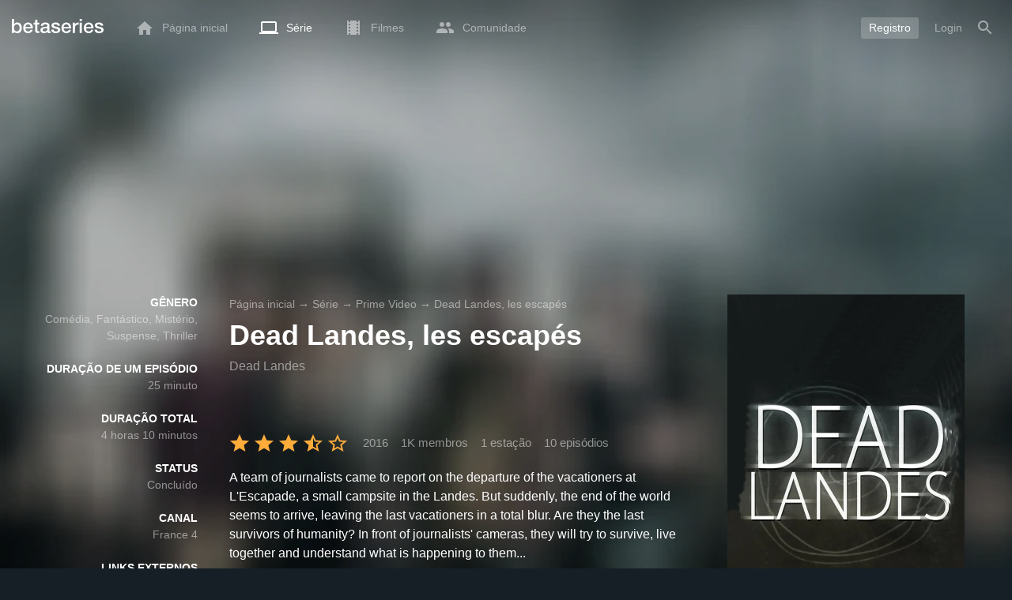

--- FILE ---
content_type: text/html; charset=UTF-8
request_url: https://www.betaseries.com/pt-br/show/dead-landes-les-escapes
body_size: 18946
content:
<!DOCTYPE html>
<html lang="pt-br" >
<head prefix="og: http://ogp.me/ns# fb: http://ogp.me/ns/fb# video: http://ogp.me/ns/video#">
    <meta name="twitter:card" content="summary">
    <meta name="twitter:url" content="https://www.betaseries.com/pt-br/show/dead-landes-les-escapes">
    <meta name="twitter:title" content="Assista ao streaming de Dead Landes, les escapés ">
    <meta name="twitter:description" content="Série Comédia / Fantástico / Mistério / Suspense / Thriller (1 estação, 10 episódios) criado em 2016 em France 4.">
    <meta name="twitter:site" content="@betaseries">
    <meta name="twitter:image" content="https://www.betaseries.com/pt-br/show/dead-landes-les-escapes/image">
    <meta property="fb:app_id"      content="670849765185424" />
    <meta property="og:type"        content="video.tv_show" />
    <meta property="og:url"         content="https://www.betaseries.com/pt-br/show/dead-landes-les-escapes" />
    <meta property="og:title"       content="Assista ao streaming de Dead Landes, les escapés " />
    <meta property="og:description" content="Série Comédia / Fantástico / Mistério / Suspense / Thriller (1 estação, 10 episódios) criado em 2016 em France 4." />
    <meta property="og:image"       content="https://www.betaseries.com/pt-br/show/dead-landes-les-escapes/image" />
    <link rel="canonical" href="https://www.betaseries.com/pt-br/show/dead-landes-les-escapes" /><link rel="alternate" hreflang="fr" href="https://www.betaseries.com/serie/dead-landes-les-escapes" /><link rel="alternate" hreflang="en" href="https://www.betaseries.com/en/show/dead-landes-les-escapes" /><link rel="alternate" hreflang="es" href="https://www.betaseries.com/es/show/dead-landes-les-escapes" /><link rel="alternate" hreflang="de" href="https://www.betaseries.com/de/show/dead-landes-les-escapes" /><link rel="alternate" hreflang="it" href="https://www.betaseries.com/it/show/dead-landes-les-escapes" /><link rel="alternate" hreflang="nl" href="https://www.betaseries.com/nl/show/dead-landes-les-escapes" /><link rel="alternate" hreflang="pt" href="https://www.betaseries.com/pt/show/dead-landes-les-escapes" /><link rel="alternate" hreflang="pt-br" href="https://www.betaseries.com/pt-br/show/dead-landes-les-escapes" /><link rel="alternate" hreflang="se" href="https://www.betaseries.com/se/show/dead-landes-les-escapes" /><link rel="alternate" hreflang="pl" href="https://www.betaseries.com/pl/show/dead-landes-les-escapes" /><link rel="alternate" hreflang="ru" href="https://www.betaseries.com/ru/show/dead-landes-les-escapes" /><link rel="alternate" hreflang="uk" href="https://www.betaseries.com/uk/show/dead-landes-les-escapes" /><link rel="alternate" hreflang="tr" href="https://www.betaseries.com/tr/show/dead-landes-les-escapes" /><link rel="alternate" hreflang="x-default" href="https://www.betaseries.com/serie/dead-landes-les-escapes" /><link rel="preload" fetchpriority="high" as="image" href="https://img.betaseries.com/ZHgyGbY_aXfz_yx8C0VaOvUNM6I=/600x900/smart/https%3A%2F%2Fpictures.betaseries.com%2Ffonds%2Fposter%2Fecd12b0b7a58d1addc3e59926d08d38f.jpg">    <title>Assista ao streaming de Dead Landes, les escapés </title>
    <meta name="description" content="A team of journalists came to report on the departure of the vacationers at L'Escapade, a small campsite in the Landes. But suddenly, the end of the world seems to arrive, leaving the last vacationers in a total blur. Are they the last survivors of humanity? In front of journalists' cameras, they will try to survive, live together and understand what is happening to them..." />
    <meta http-equiv="content-type" content="text/html; charset=utf-8" />
    <meta name="viewport" content="width=device-width, initial-scale=1, minimum-scale=1, maximum-scale=1, user-scalable=no" />
    <meta name="robots" content="max-image-preview:large" />

    <link rel="apple-touch-icon" sizes="180x180" href="https://www.betaseries.com/images/site/apple-touch-icon.png">
    <link rel="icon" type="image/png" sizes="32x32" href="https://www.betaseries.com/images/site/favicon-32x32.png">
    <link rel="icon" type="image/png" sizes="16x16" href="https://www.betaseries.com/images/site/favicon-16x16.png">
    <link rel="manifest" href="https://www.betaseries.com/site.webmanifest">
    <link rel="mask-icon" href="https://www.betaseries.com/images/site/safari-pinned-tab.svg" color="#3b8dd0">
    <meta name="apple-mobile-web-app-title" content="BetaSeries">
    <meta name="application-name" content="BetaSeries">
    <meta name="theme-color" content="#3b8dd0">

    <link rel="search" type="application/opensearchdescription+xml" href="https://www.betaseries.com/data/opensearch.xml" title="BetaSeries" />

	<link rel="preload" media="screen" type="text/css" href="https://www.betaseries.com/css/show.css?v=1769203778" as="style" onload="this.onload=null;this.rel='stylesheet';if (document.querySelectorAll('head>link[type=\'text/css\'][rel=\'preload\']').length==0&&document.querySelector('#critical-css')){document.querySelector('#critical-css').remove();}">
	<noscript><link rel="stylesheet" href="https://www.betaseries.com/css/show.css?v=1769203778" /></noscript>
	<style id="critical-css">#optidigital-adslot-Wallpaper{display:none}.optidigital-ad-center,.optidigital-ad-center-sticky{margin:10px auto}.parent-ad-desktop,.parent-ad-mobile{flex-direction:column;justify-content:center}.parent-ad-mobile{display:flex}.parent-ad-desktop{display:none}@media (min-width:768px){.parent-ad-mobile{display:none}.parent-ad-desktop{display:flex}}.right-ad{float:right}.sticky-ad{position:-webkit-sticky;position:sticky;top:20px}.sideArticle .sticky-ad{top:140px}#optidigital-adslot-Desktop_Interstitial{margin:0}@charset "UTF-8";:root{--default_color:#333333;--link_color:var(--top_color);--bright_color:#ffffff;--background_color:#ffffff;--heading_color:#c1e1fa;--top_color:#3b8dd0;--footer_color:#333333;--gray_hover:#fafafa;--gray_light:#eeeeee;--gray_slight:#dedede;--gray_medium:#999999;--gray_hard:#666666;--body_background:#f2f3f6;--shadow_light:#dddddd;--error:#d50000;--default_background:#171f26;--gutter:calc(15px / 2);--border-radius:6px;--box-shadow:#999 0 0 5px;--background-reco-home:var(--default_background);--background_color_block:#fff;--background_color_block_reverse:#212930;--club-member:#dab766;--club_gradient:linear-gradient(#dab766, #b69121);--background-placeholder:linear-gradient(
        -90deg,
        #e8eaed 0%,
        #dfe0e1 50%,
        #e8eaed 100%
    );--archived_bg:var(--gray_slight);--title_block:var(--top_color);--rewatch_bg:rgb(203 213 225 / 0.1);--rewatch_bg_dark:rgb(71 85 105 / 0.4)}@media (min-width:991px){:root{--gutter:15px}}:root{--blue:#007bff;--indigo:#6610f2;--purple:#6f42c1;--pink:#e83e8c;--red:#dc3545;--orange:#fd7e14;--yellow:#ffc107;--green:#28a745;--teal:#20c997;--cyan:#17a2b8;--white:#fff;--gray:#6c757d;--gray-dark:#343a40;--primary:#007bff;--secondary:#6c757d;--success:#28a745;--info:#17a2b8;--warning:#ffc107;--danger:#dc3545;--light:#f8f9fa;--dark:#343a40;--breakpoint-xs:0;--breakpoint-sm:576px;--breakpoint-md:768px;--breakpoint-lg:992px;--breakpoint-xl:1200px;--font-family-sans-serif:-apple-system,BlinkMacSystemFont,"Segoe UI",Roboto,"Helvetica Neue",Arial,"Noto Sans",sans-serif,"Apple Color Emoji","Segoe UI Emoji","Segoe UI Symbol","Noto Color Emoji";--font-family-monospace:SFMono-Regular,Menlo,Monaco,Consolas,"Liberation Mono","Courier New",monospace}*,::after,::before{box-sizing:border-box}html{font-family:sans-serif;line-height:1.15;-webkit-text-size-adjust:100%}nav{display:block}body{margin:0;font-family:-apple-system,BlinkMacSystemFont,"Segoe UI",Roboto,"Helvetica Neue",Arial,"Noto Sans",sans-serif,"Apple Color Emoji","Segoe UI Emoji","Segoe UI Symbol","Noto Color Emoji";font-size:1rem;font-weight:400;line-height:1.5;color:#212529;text-align:left;background-color:#fff}h1{margin-top:0;margin-bottom:.5rem}p{margin-top:0;margin-bottom:1rem}ul{margin-top:0;margin-bottom:1rem}strong{font-weight:bolder}a{color:#007bff;text-decoration:none;background-color:transparent}img{vertical-align:middle;border-style:none}svg{overflow:hidden;vertical-align:middle}button{border-radius:0}button{margin:0;font-family:inherit;font-size:inherit;line-height:inherit}button{overflow:visible}button{text-transform:none}[type=button],[type=submit],button{-webkit-appearance:button}[type=button]::-moz-focus-inner,[type=submit]::-moz-focus-inner,button::-moz-focus-inner{padding:0;border-style:none}::-webkit-file-upload-button{font:inherit;-webkit-appearance:button}.container{width:100%;padding-right:15px;padding-left:15px;margin-right:auto;margin-left:auto}@media (min-width:576px){.container{max-width:540px}}@media (min-width:768px){.container{max-width:720px}}@media (min-width:992px){.container{max-width:960px}}@media (min-width:1200px){.container{max-width:1140px}}.d-none{display:none!important}@media (min-width:768px){.d-md-block{display:block!important}.d-md-flex{display:flex!important}}.sr-only{position:absolute;width:1px;height:1px;padding:0;overflow:hidden;clip:rect(0,0,0,0);white-space:nowrap;border:0}body{position:relative;font-family:Inter,Roboto,'Helvetica Neue','Arial Nova','Nimbus Sans',Arial,sans-serif;font-weight:400;font-size:14px;line-height:1.2;color:var(--default_color);background:#fff;overscroll-behavior:contain;-ms-overflow-style:none;--reskin-top-height:0;--reskin-container-width:1082px;--reskin-background-color:#0000}ul{margin-bottom:0;padding-left:0;list-style:none}p{margin-bottom:0}h1{font-size:100%;font-weight:400}a{color:var(--link_color)}a{text-decoration:none}h1{clear:both;margin:0 0 var(--gutter);padding:0 7px;min-height:24px;border:1px solid var(--heading_color);text-transform:uppercase;font-family:Helvetica,Arial,sans-serif;font-size:12px;font-weight:700;line-height:26px;color:var(--link_color);background:#fff;-webkit-font-smoothing:antialiased;-moz-osx-font-smoothing:grayscale}strong{font-weight:700;-webkit-font-smoothing:antialiased;-moz-osx-font-smoothing:grayscale}.u-colorWhiteOpacity05{color:#fff!important;opacity:.5;-webkit-font-smoothing:antialiased;-moz-osx-font-smoothing:grayscale}.u-insideBorderOpacity{position:relative}.u-insideBorderOpacity:after{content:"";position:absolute;top:0;right:0;bottom:0;left:0;border-radius:inherit}.u-insideBorderOpacity.u-insideBorderOpacity--01:after{box-shadow:inset 0 0 0 1px rgba(255,255,255,.1)}.cf:after,.cf:before{content:"";display:table}.cf:after{clear:both}.white{color:#fff}.sr-only{position:absolute;width:1px;height:1px;margin:-1px;padding:0;border:0;overflow:hidden;clip:rect(0,0,0,0)}.content{position:relative;padding:var(--gutter) 0 calc(var(--gutter));text-align:left}.content p{margin:10px}.svgContainer{display:flex;flex-shrink:0;align-items:center;justify-content:center;width:24px;height:24px;font-size:0}@media (min-width:320px) and (max-width:991px){body{font-size:14px;line-height:18px}#centre{margin-left:0;margin-right:0}h1{font-size:inherit;line-height:24px}}@media (min-width:320px) and (max-width:991px){[type=submit]{width:100%!important}}.container{padding-left:var(--gutter);padding-right:var(--gutter)}@media (min-width:992px){.container{width:auto;max-width:100%}}@media (min-width:1200px){.container{width:1480px;max-width:100%}}@media (max-width:1033px){.container{width:auto;max-width:100%}}.content{padding-top:10px}.btn-reset{display:inline-block;-webkit-appearance:none;-moz-appearance:none;box-sizing:border-box;margin:0;padding:0;border:0;text-align:center;font-size:inherit;vertical-align:middle;background:0;background-clip:padding-box;user-drag:none;font-family:inherit;text-decoration:none}.btn-reset svg{vertical-align:middle}.btn-btn{box-sizing:border-box;padding:5px 10px;border:1px solid var(--gray_slight);border-radius:4px;text-align:center;font-size:inherit;line-height:1.5;color:var(--gray_hard);background-color:#fff}.btn-btn.btn--grey{border-color:#eee;color:#333;background-color:#eee}.btn-blue{padding:4px 10px;text-decoration:none;font-size:14px;line-height:20px;color:#fff;-webkit-font-smoothing:antialiased;-moz-osx-font-smoothing:grayscale}.btn-blue2{padding:6px 10px;text-decoration:none;font-size:14px;line-height:18px;-webkit-font-smoothing:antialiased;-moz-osx-font-smoothing:grayscale}.btn-blue2.btn-blue2.btn-blue2{border:none;color:#fff;background:#54709d}.toolTipWrapper{display:flex;position:relative;align-items:center;justify-content:center;width:100%;height:100%;text-align:left;color:inherit}.tooltipItem{display:none;z-index:10;position:absolute;top:-23px;left:50%;padding:10px;border-radius:2px;font-size:11px;font-weight:400;line-height:13px;white-space:nowrap;color:#fff;background:#212930;transform:translateX(-50%);-webkit-font-smoothing:antialiased;-moz-osx-font-smoothing:grayscale}.tooltipItem.tooltipItem--bottom{top:calc(100% + 16px)}.tooltipItem:after{content:"";display:block;z-index:1;position:absolute;top:100%;left:50%;margin-left:-4px;border-top:4px solid #212930;border-right:4px solid transparent;border-left:4px solid transparent}.tooltipItem.has-carret-bottom-middle:after{top:auto;bottom:100%;border-top:0;border-bottom:4px solid #212930}.tooltipItem.has-carret-10px{padding:7px 10px;font-size:12px}.tooltipItem.has-carret-10px:after{margin-left:-10px;border-width:10px}body.layout-1320 .container-1320{width:100%;margin:0 auto;padding-right:60px;padding-left:60px;max-width:calc(1320px + (2 * 60px))}body.layout-1320 .wrapper.container{width:auto;padding-left:0;padding-right:0}@media (max-width:1440px){body.layout-1320 .container-1320{max-width:100%;padding-left:0;padding-right:0}}@media (max-width:1199px){body.layout-1320 .wrapper.container{max-width:none}}.positionRelative>.btnPlayVideoWrapper{z-index:1;position:absolute;top:50%;left:50%;width:auto;height:auto;border-radius:50%;background:rgba(0,0,0,.2);transform:translate(-50%,-50%)}.btnPlayVideoWrapper a{background:#000;color:#fff;text-transform:uppercase;border-radius:8px;padding:5px 10px 4px;margin-bottom:10px;font-weight:700;border:1px solid rgba(255,255,255,.3)}.btnPlayVideoWrapper a[type=button]{background:0 0;border:0;padding:10px 10px 0}.media{display:flex;align-items:flex-start}.media-body{flex:1 1 0;width:100%}.media-left{flex-shrink:0}.media-left+.media-body{margin-left:10px}.stars{display:inline-block;position:relative;font-size:0;white-space:nowrap;vertical-align:middle}.stars .star-svg{width:12px;height:12px}.stars .star-svg+.star-svg{margin-left:2px}.js-notification-standalone-container{position:fixed;top:85px;right:15px;z-index:1502}.js-close-dropdowns,.js-close-elements{display:none;z-index:10;position:absolute;top:0;right:0;bottom:0;left:0}.popinWrapper[aria-hidden=true]{display:none}.popinWrapper{display:flex;z-index:2000;position:fixed;top:0;right:0;bottom:0;left:0;align-items:center;justify-content:center;padding-right:15px;padding-left:15px;font-size:14px;line-height:16px;background:rgba(13,21,28,.3)}.popinWrapper [role=dialog]{position:relative;width:100%;margin:40px 0;padding:15px;max-width:500px;color:#333;background:#fff}.popinWrapper p{margin:0 0 10px}.popinWrapper [data-a11y-dialog-hide]{z-index:10;position:absolute;top:7px;right:7px;padding:8px}.popinWrapper .button-set{text-align:right;margin-top:30px}.popinWrapper .button-set .btn-btn{width:auto!important;border-radius:0;font-size:12px;font-weight:700}.popinWrapper .button-set:not(.textAlignLeft):not(.textAlignCenter) .btn-btn{margin-left:15px}.faceboxDisplay{display:none;z-index:1505;position:fixed;top:0;right:0;bottom:0;left:0;align-items:center;justify-content:center;background:rgba(13,21,28,.3);overflow:auto}#facebox{width:100%;z-index:101;box-sizing:border-box;padding:0 10px}@media (min-width:320px) and (max-width:991px){#facebox{padding:0}}.menu{z-index:1000;position:relative;width:100%;margin:0;text-align:left;background:var(--top_color)}.menu{position:absolute;top:0;right:0;left:0}.menu-wrapper{display:flex;position:relative;align-items:center}.menu-empty{flex-grow:1}.mainlogo{display:flex;align-items:center;margin-right:20px}.mainlogo img{position:relative;top:-2px}body{padding-top:70px}@media (max-width:991px){body{padding-top:35px}}.menu-icon{vertical-align:middle;font-size:0}.menu-icon+span{padding-left:10px}.menu-link{display:flex;position:relative;align-items:center;height:50px;padding:0 20px;text-decoration:none;font-size:14px;color:var(--bright_color);-webkit-font-smoothing:antialiased;-moz-osx-font-smoothing:grayscale;background:0}.menu-link .svgContainer{width:24px;height:24px}.menu-item--currentPage .hover-white{fill:#fff}.menu-empty~*>.menu-link{padding:0 10px}.wrapper.container .menu-toggle{display:none;position:relative;width:100%;height:60px;margin:-10px 0 0;line-height:60px;color:var(--top_color)}.wrapper.container .menu-toggle span{position:relative}.wrapper.container .menu-toggle span:after{content:"";display:block;z-index:1;position:absolute;top:50%;right:-15px;border-top:5px solid var(--top_color);border-right:5px solid transparent;border-left:5px solid transparent;transform:translateY(calc(-50% + 3px))}.menu-transparent .menu{background:0 0}.menu-transparent .menu .hover-white,.menu-transparent .svgSearch{fill:#fff}.menu-transparent .menu-item:not(.menu-item--currentPage) .menu-link{opacity:.5}.menu-transparent .menu-item-CreateAccount{margin-right:10px;opacity:1!important}.menu-transparent .menu-createAccount{padding:5px 10px 6px;border-radius:3px;background:rgba(255,255,255,.2)}@supports (-webkit-backdrop-filter:blur(1px)) or (backdrop-filter:blur(1px)){body.menu-transparent .menu{position:fixed}}@media (min-width:320px) and (max-width:991px){.menu-link{padding-left:10px;padding-right:10px;height:44px}.menu-link .menu-icon svg{display:block}.menu-wrapper{justify-content:space-between;height:44px;padding-right:0;padding-left:0}}@media (max-width:327px){.menu-link{padding-left:5px!important;padding-right:5px!important}}@media (max-width:767px){.menu>.container{padding-left:0;padding-right:0}}@media (min-width:991px){.menu .mainlogo{height:30px;margin-top:20px;margin-bottom:20px}}@media (max-width:1056px){.menu .hidden-xs{display:none}}.header-navigation{display:none;position:absolute;top:100%;left:10px;padding:0;width:auto;border:0;box-shadow:none;border-bottom-left-radius:2px;border-bottom-right-radius:2px;background:#fff;z-index:1000!important;transform:translateY(-5px);filter:drop-shadow(0 2px 8px rgba(0,0,0,.16))}.header-navigation:not([aria-labelledby]){display:block;visibility:hidden;z-index:-1;opacity:0}.header-navigation>a{display:block;padding:7px 10px;white-space:nowrap;color:#212930;-webkit-font-smoothing:antialiased;-moz-osx-font-smoothing:grayscale}.header-navigation>*+*{border-top:1px #eee solid}.header-navigation .menu-item--currentPage{color:var(--top_color)}@media (min-width:320px) and (max-width:991px){.header-navigation{top:100%;right:0;left:0}}@media (min-width:991px){.header-navigation{border-top-left-radius:2px;border-top-right-radius:2px;font-size:14px}.header-navigation:before{content:"";display:block;z-index:1;position:absolute;top:0;left:10px;width:0;height:0;border-right:12px solid transparent;border-bottom:12px solid #fff;border-left:12px solid transparent;transform:translateY(-100%)}.menu-item.has-headerNavigation{position:relative}}@media (min-width:901px) and (max-width:991px){.header-navigation{left:calc(-15px / 2);right:calc(-15px / 2)}}.menu-toggle{display:block;margin:20px auto;text-align:center}.slidesNav.slidesNav{display:none;z-index:30;position:absolute;top:57px;right:6px;width:48px;height:48px;border-radius:50%;background:#fff center no-repeat url("data:image/svg+xml;charset=UTF-8,<svg fill='%230D151C' width='15' height='25' xmlns='http://www.w3.org/2000/svg'><path d='M.18 21.68l9.16-9.18L.18 3.32 3 .5l12 12-12 12z' fill-rule='nonzero'/></svg>")}.slidesNav.slidesNav--left{right:auto;left:6px;transform:rotate(180deg)}.popinWrapper [role=dialog]{max-height:calc(100vh - 160px)}.popinWrapper .popin-content,.popinWrapper .popin-content-html,.popinWrapper .popin-content-reactmodule,.popinWrapper [role=dialog],.popinWrapper [role=document]{display:flex;flex-direction:column;min-height:0}#reactjs-recommendation{background-color:var(--footer_color);color:var(--bright_color);border:rgba(255,255,255,.5) solid 1px;font-size:14px;max-width:900px;margin:auto}.container-recommendation-popin{position:relative;max-height:500px}.close-recommendation-popin{position:absolute;top:0;right:0;padding:8px;z-index:100;font-size:30px;color:var(--bright_color);margin-top:-7px}#body-recommendation-popin{position:fixed;top:0;bottom:0;left:0;right:0;z-index:1100;background-color:rgba(0,0,0,.5);display:none;justify-content:center;align-items:center}@media (max-width:767px){#reactjs-recommendation{border:none}#reactjs-recommendation{height:100vh}.container-recommendation-popin{width:100vw;max-height:100vh;margin:auto}.close-recommendation-popin{top:10px;right:10px}}#optidigital-adslot-Wallpaper{display:none}.parent-ad-desktop,.parent-ad-mobile{flex-direction:column;justify-content:center}.parent-ad-mobile{display:flex}.parent-ad-desktop{display:none}@media (min-width:768px){.parent-ad-mobile{display:none}.parent-ad-desktop{display:flex}}.displayFlex{display:flex}.alignItemsCenter{align-items:center}.flexDirectionColumn{flex-direction:column}.justifyContentCenter{justify-content:center}.alignItemsStart{align-items:start}.justifySelfEnd{justify-self:end}.positionRelative{position:relative}.displayBlock{display:block}.widthFitContent{width:fit-content}.textAlignCenter{text-align:center}.marginTop10{margin-top:10px!important}.objectFitCover{object-fit:cover}.theme-top_color{background:var(--top_color)}body.bodyBackgroundImage{background-attachment:fixed;background-color:var(--default_background);background-position:center;background-repeat:no-repeat;background-size:cover}.grid-informations{display:grid;align-items:start;max-width:100%;grid-gap:40px}.blockInformations__details{margin-bottom:0;font-size:14px;line-height:21px;color:#fff;-webkit-font-smoothing:antialiased;-moz-osx-font-smoothing:grayscale}.blockInformations__details strong{text-transform:uppercase}.blockInformations__details li{margin-bottom:0}.blockInformations__title{margin:0 0 20px 0;padding:0;border:0;text-transform:none;font-family:inherit;font-size:36px;font-weight:700;line-height:54px;color:#fff;background:0 0}.blockInformations__metadatas{display:flex;align-items:center;-webkit-font-smoothing:antialiased;-moz-osx-font-smoothing:grayscale}.blockInformations__metadatas>*+*{padding-left:16px}.blockInformations__metadatas .stars{vertical-align:-6px}.blockInformations__metadatas .stars .star-svg{width:26px;height:24px;margin-right:3px}.blockInformations__synopsis.blockInformations__synopsis{margin:20px 0 0;font-size:16px;line-height:24px;color:#fff;-webkit-font-smoothing:antialiased;-moz-osx-font-smoothing:grayscale}.blockInformations__actions{display:flex;flex-wrap:wrap;align-items:flex-start;margin-top:20px;font-size:14px;line-height:21px;clear:both}.blockInformations__actions#watch-buttons{min-height:53px;flex-wrap:nowrap;white-space:nowrap}.blockInformations__actions#watch-buttons::-webkit-scrollbar{display:none}.blockInformations__poster{position:relative;min-height:450px}.blockInformations__poster svg{width:76px;height:76px;fill:#fff}.blockStickyArticle{margin-top:15px;font-size:14px;line-height:24px}.blockStickyArticle .media-body .titleEpisode p{margin:0}.blockStickyArticle .media-body .titleEpisode a{color:#fff}.blockStickyArticle.blockStickyArticleFull{background:var(--background_color);color:var(--default_color)}.blockStickyArticle.blockStickyArticleFull .media-left{display:none}.blockStickyArticle.blockStickyArticleFull .media-body{margin-left:0}.blockStickyArticle.blockStickyArticleFull .media-body .title-header{text-transform:uppercase;color:var(--gray);font-size:80%}.blockStickyArticle.blockStickyArticleFull .media-body .titleEpisode p{margin:6px 0}.blockStickyArticle.blockStickyArticleFull .media-body .titleEpisode a{color:var(--link_color)}@media (max-width:597px){.blockInformations__title{margin-bottom:5px;font-size:22px;line-height:26px}.blockInformations__metadatas .stars{display:block;margin-bottom:8px;vertical-align:top}.blockInformations__metadatas>*{padding-right:10px}.blockInformations__metadatas>*+*{padding-left:0}.blockInformations__metadatas .stars .star-svg{width:16px;height:16px}}@media (max-width:597px){.blockInformations__metadatas{align-items:flex-start}}@media (min-width:598px){.blockInformations__metadatas{font-size:15px}}@media (max-width:361px){.blockInformations__poster img{max-width:100%;height:auto}}@media (max-width:997px){.blockInformations__pictureContainer{justify-self:center}.blockInformations__poster{margin:0 auto}.blockInformations__details{display:none}.blockInformations__details li{padding:0 14px 0 0}.blockInformations__details strong{padding-right:6px}}@media (max-width:1240px){.grid-informations{grid-gap:15px;margin:10px}}@media (min-width:998px){.grid-informations{grid-template-columns:250px 390px 300px}.blockInformations__details{text-align:right}.blockInformations__details strong{display:block}.blockInformations__details li+li{margin-top:21px}}@media (min-width:1190px){.grid-informations{grid-template-columns:250px 590px 300px}}.blockNextEpisode{padding:20px;font-size:14px;line-height:21px;color:#fff;background:rgba(13,21,28,.2);-webkit-font-smoothing:antialiased;-moz-osx-font-smoothing:grayscale;margin-top:20px}.blockNextEpisode .media-body{margin-left:20px}.blockNextEpisode .titleEpisode{margin:4px 0}@media (max-width:1240px){.blockInformations__actions{margin-top:15px}}@media (max-width:450px){.blockNextEpisode.media{display:block}.blockNextEpisode .media-left img{display:block;width:100%;height:auto;margin-bottom:10px}.blockNextEpisode .media-body{margin-left:0}}.breadcrumb{z-index:1;width:100%;margin:0;overflow:hidden;line-height:25px;color:#fff;opacity:.5}.breadcrumb a{padding:0;color:#fff}.breadcrumb--full{float:none;box-sizing:border-box;width:100%;box-shadow:none}</style>
	<style></style>
<meta property="og:locale" content="pt-br_US" /><script defer type="text/javascript" src="https://choices.consentframework.com/js/pa/22168/c/BXMjP/stub" charset="utf-8"></script><script>window.Sddan = {"info":{"si":"","cat_name":"","hd_m":"","hd_s256":"","jb_profile":"","product_name":"","product_type":"","uf_bday":"","uf_gender":""}};</script><script defer type="text/javascript" src="https://choices.consentframework.com/js/pa/22168/c/BXMjP/cmp" charset="utf-8" async></script>    <script>!function(t){"use strict";t.loadCSS||(t.loadCSS=function(){});var e=loadCSS.relpreload={};if(e.support=function(){var e;try{e=t.document.createElement("link").relList.supports("preload")}catch(t){e=!1}return function(){return e}}(),e.bindMediaToggle=function(t){var e=t.media||"all";function a(){t.addEventListener?t.removeEventListener("load",a):t.attachEvent&&t.detachEvent("onload",a),t.setAttribute("onload",null),t.media=e}t.addEventListener?t.addEventListener("load",a):t.attachEvent&&t.attachEvent("onload",a),setTimeout(function(){t.rel="stylesheet",t.media="only x"}),setTimeout(a,3e3)},e.poly=function(){if(!e.support())for(var a=t.document.getElementsByTagName("link"),n=0;n<a.length;n++){var o=a[n];"preload"!==o.rel||"style"!==o.getAttribute("as")||o.getAttribute("data-loadcss")||(o.setAttribute("data-loadcss",!0),e.bindMediaToggle(o))}},!e.support()){e.poly();var a=t.setInterval(e.poly,500);t.addEventListener?t.addEventListener("load",function(){e.poly(),t.clearInterval(a)}):t.attachEvent&&t.attachEvent("onload",function(){e.poly(),t.clearInterval(a)})}"undefined"!=typeof exports?exports.loadCSS=loadCSS:t.loadCSS=loadCSS}("undefined"!=typeof global?global:this);</script>
    <script defer event-adblock="false" event-logged_in="false" data-domain="betaseries.com" data-api="/api/call" src="/js/script.js"></script>    <script>window.plausible = window.plausible || function() { (window.plausible.q = window.plausible.q || []).push(arguments) }</script>
    <link href="https://plus.google.com/116191640078967016412/" rel="publisher" />
    <link rel="dns-prefetch" href="https://www.betaseries.com">
    <link rel="dns-prefetch" href="https://img.betaseries.com">
    <link rel="dns-prefetch" href="https://googleads.g.doubleclick.net">
    <link rel="dns-prefetch" href="https://www.googleadservices.com">
    <link rel="dns-prefetch" href="https://www.google.com">
    <link rel="dns-prefetch" href="https://js.sddan.com">
    <link rel="dns-prefetch" href="https://www.googletagmanager.com">
        <meta name="apple-itunes-app" content="app-id=874954616" />
    <script>window.bsQueue=function(){var n=[];return{enqueue:function(e){"function"==typeof e&&n.push(e)},executeAll:function(){for(;n.length>0;)n.shift()()}}}();</script>

    <style type="text/css" id="styleRoot">
            </style>
<script>
        var optidigitalQueue = optidigitalQueue || {};
        optidigitalQueue.cmd = optidigitalQueue.cmd || [];
    </script><script type='text/javascript'
            id='optidigital-ad-init'
            async
            config='{"adUnit": "/22269119890/betaseries.com/fiche-serie", "pageTargeting": {"genre":["Comedy","Fantasy","Mystery","Suspense","Thriller"],"issafe":"1","logged":"0","locale":"pt-br"}}'
            src='//scripts.opti-digital.com/tags/?site=betaseries'>
        </script><script async src="https://fundingchoicesmessages.google.com/i/pub-8657258600034437?ers=1" nonce="wwxOjPG9_1sPX4DpJ7B6OA"></script><script nonce="wwxOjPG9_1sPX4DpJ7B6OA">(function() {function signalGooglefcPresent() {if (!window.frames['googlefcPresent']) {if (document.body) {const iframe = document.createElement('iframe'); iframe.style = 'width: 0; height: 0; border: none; z-index: -1000; left: -1000px; top: -1000px;'; iframe.style.display = 'none'; iframe.name = 'googlefcPresent'; document.body.appendChild(iframe);} else {setTimeout(signalGooglefcPresent, 0);}}}signalGooglefcPresent();})();</script></head>
<body  class="menu-transparent bodyBackgroundImage layout-1320" style="background-image: linear-gradient(rgba(23, 31, 38, .3), rgba(23, 31, 38, .3)), url('https://img.betaseries.com/W1gt3x75cVF_-6XueORTuG9DbzE=/920x540/smart/filters:blur(30)/https%3A%2F%2Fpictures.betaseries.com%2Ffonds%2Fshow%2F14127_1480276748.jpg')">
<!-- Wallpaper --><div id="optidigital-adslot-Wallpaper" style="display:none;" class="Wallpaper"></div>    <!-- Google Tag Manager (noscript) -->
    <noscript><iframe src="https://www.googletagmanager.com/ns.html?id=GTM-W9VJ548" height="0" width="0" style="display:none;visibility:hidden"></iframe></noscript>
    <!-- End Google Tag Manager (noscript) -->
    <div style="display: none;">
        <svg xmlns="http://www.w3.org/2000/svg">
    <symbol id="icon-star-disable" viewBox="0 0 12 11">
        <path d="M6 8.841l3.708 2.159-.984-4.07 3.276-2.738-4.314-.353-1.686-3.838-1.686 3.838-4.314.353 3.276 2.738-.984 4.07z" fill-rule="nonzero" fill="#EEEEEE"/>
    </symbol>
    <symbol id="icon-star-empty" viewBox="0 0 12 11">
        <path d="M12 4.192l-4.314-.359-1.686-3.833-1.686 3.838-4.314.353 3.276 2.738-.984 4.07 3.708-2.159 3.708 2.159-.978-4.07 3.27-2.738zm-6 3.566l-2.256 1.314.6-2.478-1.992-1.667 2.628-.22 1.02-2.333 1.026 2.339 2.628.22-1.992 1.667.6 2.478-2.262-1.32z" fill-rule="nonzero" fill="#FFAC3B"/>
    </symbol>
    <symbol id="icon-star-full" viewBox="0 0 12 11">
        <path d="M6 8.841l3.708 2.159-.984-4.07 3.276-2.738-4.314-.353-1.686-3.838-1.686 3.838-4.314.353 3.276 2.738-.984 4.07z" fill-rule="nonzero" fill="#FFAC3B"/>
    </symbol>
    <symbol id="icon-star-half" viewBox="0 0 12 11">
        <path d="M12 4.192l-4.314-.359-1.686-3.833-1.686 3.838-4.314.353 3.276 2.738-.984 4.07 3.708-2.159 3.708 2.159-.978-4.07 3.27-2.738zm-6 3.566v-5.384l1.026 2.339 2.628.22-1.992 1.667.6 2.478-2.262-1.32z" fill-rule="nonzero" fill="#FFAC3B"/>
    </symbol>
    <symbol id="icon-starblue-disable" viewBox="0 0 12 11">
        <path d="M6 8.841l3.708 2.159-.984-4.07 3.276-2.738-4.314-.353-1.686-3.838-1.686 3.838-4.314.353 3.276 2.738-.984 4.07z" fill-rule="nonzero" fill="#EEEEEE"/>
    </symbol>
    <symbol id="icon-starblue-empty" viewBox="0 0 12 11">
        <path d="M12 4.192l-4.314-.359-1.686-3.833-1.686 3.838-4.314.353 3.276 2.738-.984 4.07 3.708-2.159 3.708 2.159-.978-4.07 3.27-2.738zm-6 3.566l-2.256 1.314.6-2.478-1.992-1.667 2.628-.22 1.02-2.333 1.026 2.339 2.628.22-1.992 1.667.6 2.478-2.262-1.32z" fill-rule="nonzero" fill="#3B8DD0"/>
    </symbol>
    <symbol id="icon-starblue-full" viewBox="0 0 12 11">
        <path d="M6 8.841l3.708 2.159-.984-4.07 3.276-2.738-4.314-.353-1.686-3.838-1.686 3.838-4.314.353 3.276 2.738-.984 4.07z" fill-rule="nonzero" fill="#3B8DD0"/>
    </symbol>
    <symbol id="icon-starblue-half" viewBox="0 0 12 11">
        <path d="M12 4.192l-4.314-.359-1.686-3.833-1.686 3.838-4.314.353 3.276 2.738-.984 4.07 3.708-2.159 3.708 2.159-.978-4.07 3.27-2.738zm-6 3.566v-5.384l1.026 2.339 2.628.22-1.992 1.667.6 2.478-2.262-1.32z" fill-rule="nonzero" fill="#3B8DD0"/>
    </symbol>
</svg>
    </div>

    <div id="fb-root"></div>

    <div id="popup-bg" class="faceboxDisplay">
        <div id="facebox"></div>
    </div>

    <div class="popinWrapper" id="popin-dialog" aria-hidden="true">
    <div tabindex="-1" data-a11y-dialog-hide></div>
    <div role="dialog" aria-labelledby="dialog-title">
        <div role="document">
            <div class="popin-content">
                <div class="popin-content-reactmodule">
                </div>
                <div class="popin-content-html">
                    <div class="title" id="dialog-title" tabindex="0"></div>
                    <div class="popin-content-ajax">
                        <p></p>
                    </div>
                    <div class="button-set">
                        <button class="btn-reset btn-btn btn--grey js-close-popupalert" type="button" id="popupalertno">
                            Non
                        </button><button class="btn-reset btn-btn btn-blue2 js-close-popupalert" type="submit" id="popupalertyes">
                            OK, j'ai compris
                        </button>
                    </div>
                </div>
            </div>
            <button id="popin-showClose" data-a11y-dialog-hide class="btn-reset js-close-popupalert" type="button" aria-label="Fermer la popin">
                <svg fill="#333" class="SvgClosePopin" width="14" height="14" viewBox="0 0 14 14" xmlns="http://www.w3.org/2000/svg"><path d="M7 .333c-3.687 0-6.667 2.98-6.667 6.667s2.98 6.667 6.667 6.667 6.667-2.98 6.667-6.667-2.98-6.667-6.667-6.667zm3.333 9.06l-.94.94-2.393-2.393-2.393 2.393-.94-.94 2.393-2.393-2.393-2.393.94-.94 2.393 2.393 2.393-2.393.94.94-2.393 2.393 2.393 2.393z" fill="inherit" /></svg>
            </button>
        </div>
    </div>
</div>

    
<div class="js-notification-standalone-container d-none d-md-block"></div>

<script type="text/template" id="growl-notification-template">
    <div
        class="notification notification--standalone notification--unread"
        id="i%notification_id%"
        data-ref-id="%notification_ref-id%"
        data-type="%notification_type%"
        onClick="setModalCommentId(this)"
    >
        <div class="media">
            <div class="media-left">
                <a href="https://www.betaseries.com/pt-br/member/%25notification_username%25" class="avatar" data-displaylink="%notification_datadisplaylink%">
                    <img src="%notification_avatar%" width="40" height="40" alt="" />
                </a>
            </div>
            <div class="media-body">
                <div class="displayFlex">
                    <div class="notification__text alignSelfFlexStart">
                        <p>%notification_text%</p>
                        <div class="notification__datas">
                            <span class="mainTime">%notification_date%</span>
                            <button type="button" class="btn-reset" onclick="deleteNotification('%notification_id%');"><span class="mainTime">∙</span> Esconder</button>
                        </div>
                    </div>
                    <div class="notification__image alignSelfFlexStart" data-displayimage="%notification_datadisplayimage%">
                        <img src="%notification_image%" alt="" height="38" width="38" />
                    </div>
                </div>
            </div>
        </div>
    </div>
</script>

<nav id="top" class="menu theme-top_color">
    <div class="container">
        <div class="menu-wrapper" id="js-menu-aim">
            <a href="/pt-br/pt-br/" class="mainlogo d-none d-md-flex">
                <img src="https://www.betaseries.com/images/site/betaseries.svg" alt="Logo BetaSeries" width="116" height="18" />
            </a>
            
<div class="menu-item  headerNavigation-hover">
    <a href="/pt-br/pt-br/" class="menu-link js-hideMenuOpen">
        <span class="svgContainer menu-icon menu-icon--home">
            <svg width="20" height="17" viewBox="0 0 20 17" xmlns="http://www.w3.org/2000/svg"><path class="hover-white" d="M8 17v-6h4v6h5v-8h3l-10-9-10 9h3v8z" fill-rule="nonzero" fill="#1365A8"/></svg>
        </span>
        <span class="hidden-xs">
            Página inicial
        </span>
    </a>
    </div>

<div class="menu-item menu-item--currentPage has-headerNavigation headerNavigation-hover">
    <a class="menu-link js-hideMenuOpen" href="/pt-br/shows/">
        <span class="svgContainer menu-icon menu-icon--laptop">
            <svg width="24" height="16" viewBox="0 0 24 16" xmlns="http://www.w3.org/2000/svg"><path class="hover-white" d="M20 14c1.1 0 1.99-.9 1.99-2l.01-10c0-1.1-.9-2-2-2h-16c-1.1 0-2 .9-2 2v10c0 1.1.9 2 2 2h-4v2h24v-2h-4zm-16-12h16v10h-16v-10z" fill-rule="nonzero" fill="#1365A8"/></svg>
        </span>
        <span class="hidden-xs">
            Série
                    </span>
    </a>
    <div class="header-navigation" role="nav">
                            <a
            href="/pt-br/shows/"
            class="menu-item--currentPage"
                    >Todas as séries</a>
                            <a
            href="/pt-br/calendar"
            class=""
                    >Calendário de saída</a>
                            <a
            href="/pt-br/pt-br/quiz/"
            class=""
                    >O Grande Questionário</a>
            
    </div>
</div>

<div class="menu-item has-headerNavigation headerNavigation-hover">
    <a class="menu-link js-hideMenuOpen" href="/pt-br/movies/">
        <span class="svgContainer menu-icon menu-icon--film">
            <svg width="16" height="18" viewBox="0 0 16 18" xmlns="http://www.w3.org/2000/svg"><path class="hover-white" d="M14 0v2h-2v-2h-8v2h-2v-2h-2v18h2v-2h2v2h8v-2h2v2h2v-18h-2zm-10 14h-2v-2h2v2zm0-4h-2v-2h2v2zm0-4h-2v-2h2v2zm10 8h-2v-2h2v2zm0-4h-2v-2h2v2zm0-4h-2v-2h2v2z" fill-rule="nonzero" fill="#1365A8"/></svg>
        </span>
        <span class="hidden-xs">
            Filmes
                    </span>
    </a>
    <div class="header-navigation" role="nav">
                            <a
            href="/pt-br/movies/"
            class=""
                    >Todos os filmes</a>
                            <a
            href="/pt-br/calendar?shows=films"
            class=""
                    >Lançamentos de filmes</a>
            
    </div>
</div>

<div class="menu-item has-headerNavigation headerNavigation-hover">
    <a class="menu-link js-hideMenuOpen" href="/pt-br/about">
        <span class="svgContainer menu-icon">
            <svg width="22" height="14" viewBox="0 0 22 14" xmlns="http://www.w3.org/2000/svg"><path class="hover-white" d="M15 6c1.66 0 2.99-1.34 2.99-3s-1.33-3-2.99-3c-1.66 0-3 1.34-3 3s1.34 3 3 3zm-8 0c1.66 0 2.99-1.34 2.99-3s-1.33-3-2.99-3c-1.66 0-3 1.34-3 3s1.34 3 3 3zm0 2c-2.33 0-7 1.17-7 3.5v2.5h14v-2.5c0-2.33-4.67-3.5-7-3.5zm8 0c-.29 0-.62.02-.97.05 1.16.84 1.97 1.97 1.97 3.45v2.5h6v-2.5c0-2.33-4.67-3.5-7-3.5z" fill-rule="nonzero" fill="#1365A8"/></svg>
        </span>
        <span class="hidden-xs">
            Comunidade
        </span>
    </a>
    <div class="header-navigation" role="nav">
                            <a
            href="https://discord.gg/4Q3avDs"
            class=""
                                                target="_blank"
                                                                rel="noopener noreferrer"
                                    >Servidor de discórdia</a>
                            <a
            href="https://support.betaseries.com"
            class=""
                                                target="_blank"
                                                                rel="noopener noreferrer"
                                    >Perguntas mais freqüentes</a>
                            <a
            href="/pt-br/about"
            class=""
                    >Sobre nós</a>
                            <a
            href="/pt-br/club"
            class=""
                    >O Clube</a>
                            <a
            href="/pt-br/team"
            class=""
                    >A equipe</a>
            
    </div>
</div>

<div class="menu-empty"></div>


    <div class="menu-item menu-item-CreateAccount hidden-xs">
        <a href="/pt-br/registration?utm_source=website&utm_medium=link&utm_campaign=header" class="btn-blue menu-createAccount js-hideMenuOpen">
            Registro
        </a>
    </div>
    <div class="menu-item">
        <a href="/pt-br/pt-br/identification" class="menu-link js-hideMenuOpen">
            <span>
                Login
            </span>
        </a>
    </div>
    <div id="reactjs-header-search" style="width: 38px;">
        <div class="menu-item">
            <button type="button" class="btn-reset menu-link" style="padding-left: 10px; padding-right: 10px;" aria-label="Busca" onclick="document.location.href='/pt-br/shows/';">
                <svg fill="#1365A8" class="svgSearch" width="18" height="18" viewBox="0 0 18 18" xmlns="http://www.w3.org/2000/svg"><path d="M12.5 11h-.79l-.28-.27c.98-1.14 1.57-2.62 1.57-4.23 0-3.59-2.91-6.5-6.5-6.5s-6.5 2.91-6.5 6.5 2.91 6.5 6.5 6.5c1.61 0 3.09-.59 4.23-1.57l.27.28v.79l5 4.99 1.49-1.49-4.99-5zm-6 0c-2.49 0-4.5-2.01-4.5-4.5s2.01-4.5 4.5-4.5 4.5 2.01 4.5 4.5-2.01 4.5-4.5 4.5z" fill="inherit"></path></svg>
            </button>
        </div>
    </div>
        </div>
    </div>
    </nav>


<script>
  const headerTranslations = {
      "menu.search.placeholder": "Pesquise uma série, filme, coleção, pessoa ou notícia",
      "menu.search.movie.none.label": "Nenhum filme corresponde a<br />à sua busca.",
      "menu.search.movie.title": "Filmes",
      "menu.search.member.none.label": "Nenhum membro encontrou uma correspondência para<br />.",
      "menu.search.member.title": "Membros",
      "menu.search.member.image.alt": "Perfil de %login%",
      "menu.search.show.none.label": "Nenhuma série corresponde a<br />à sua busca.",
      "menu.search.show.title": "Série",
      "menu.search.show.image.alt": "Cartaz de %title%",
  }
</script>

    </div></div>

    <script type="application/ld+json">
    {
        "@context": "http://schema.org",
        "@type": "WebSite",
        "name": "BetaSeries",
        "description" : "Assista ao streaming de Dead Landes, les escap\u00e9s ",
        "url": "https://www.betaseries.com/pt-br/pt-br/",
        "image": "https://www.betaseries.com/images/site/og_facebook.png",
        "sameAs": [
            "https://twitter.com/betaseries",
            "https://www.facebook.com/betaseries/"
        ]
    }
    </script>

<script>
    const hasMobile = window.innerWidth <= 760
    window.addEventListener('resize', () => {
        if(hasMobile){
            document.getElementById('container-recommendation-popin').style.height = window.innerHeight + "px"
        }
    })
    window.addEventListener('DOMContentLoaded', async() => {
        if (window.location.hash === '#recommandation') {
            document.getElementById('body-recommendation-popin').style.display = 'flex';
            document.getElementsByTagName('body')[0].style.overflow = 'hidden';
            const load = await loadRecommendationModule('recommendation');
        }
        if(hasMobile){
            document.getElementById('container-recommendation-popin').style.height = window.innerHeight + "px"
        }
    });
</script>
<div id="body-recommendation-popin">
    <div id="container-recommendation-popin" class="container-recommendation-popin">
        <div class="close-recommendation-popin" onclick="document.getElementById('body-recommendation-popin').style.display = 'none'; document.getElementsByTagName('body')[0].style.overflow = ''">&times;</div>
        <div id="reactjs-recommendation">
        <div class="displayFlex justifyContentCenter alignItemsCenter flexDirectionColumn" style="width: 900px; height: 500px;">
            <div style="margin-bottom: 50px;">Carregamento em andamento</div>
                <div class="spinner displayFlex justifyContentCenter alignItemsCenter" style="height: 144px">
                    <div class="spinner__inner">
                        <svg
                        style="animation: infiniteRotate 2s linear infinite; display: block;"
                        width="144"
                        height="144"
                        viewBox="0 0 48 48"
                        xmlns="http://www.w3.org/2000/svg"
                        >
                        <g fill="none">
                            <path d="M.5 0h48v48h-48z"/>
                            <path
                                d="M6.5 24h-6c0-13.255 10.745-24 24-24v6c-10.839 0-18 8.905-18 18z"
                                fill="#eee"
                            />
                        </g>
                        </svg>
                    </div>
                </div>
            </div>
        </div>
    </div>
</div>

    <div class="content content_op" id="contenu">

                <div class="wrapper container " style="order:2;">
        <span data-banner></span>

            <div id="centre" class="cf">
                <button type="button" class="menu-toggle btn-toggle-sidebar btn-reset" id="btn-toggle-menu">
                    <span id="btn-toggle-menu-wording">Menu</span>
                </button>
<style type="text/css" >
    a[role="button"].js-show-fulltext:before {
        content: "… ";
    }
    a[role="button"].js-show-fulltext:after {
        content: "Mais";
    }
</style>




    
<div class="container-1320">
    <!-- Billboard_1 --><div class="parent-ad-desktop " style="min-height: 280px;"><div style="display: none;" class="Billboard_1 "></div></div><!-- Mobile_Top --><div class="parent-ad-mobile" style="min-height: 450px;"><div style="display: none;" class="Mobile_Top"></div></div>
    <div class="grid-informations blockInformations informations-reskin" data-show-url="dead-landes-les-escapes">
        <ul class="blockInformations__details">
                                                    <li>
                    <strong>Gênero</strong>
                    <span class="u-colorWhiteOpacity05">
                        Comédia, Fantástico, Mistério, Suspense, Thriller
                    </span>
                </li>
                                        <li>
                    <strong>Duração de um episódio</strong>
                    <span class="u-colorWhiteOpacity05">
                        25 minuto
                    </span>
                </li>
                                    <li>
                        <strong>Duração total</strong>
                        <span class="u-colorWhiteOpacity05">
                            4 horas 10 minutos
                        </span>
                    </li>
                                                        <li>
                    <strong>Status</strong>
                    <span class="u-colorWhiteOpacity05">
                        Concluído
                    </span>
                </li>
                                        <li>
                    <strong>Canal</strong>
                    <span class="u-colorWhiteOpacity05">
                        France 4
                    </span>
                </li>
                                                            <li>
    <strong>Links externos</strong>
    <span class="u-colorWhiteOpacity05">
            <a class="white" href="https://www.thetvdb.com/?tab=series&id=317920&lid=17" target="_blank">Página do TheTVDB</a><br>
                <a class="white" href="https://www.imdb.com/title/tt6299370" target="_blank">Página do IMDB</a><br>
                <a class="white" href="https://www.themoviedb.org/tv/68958" target="_blank">Página do TheMovieDB</a>
        </span>
</li>
<li>
    <strong>Última atualização</strong>
    <span class="u-colorWhiteOpacity05">
         7 mai 2024 - 08:32<br>em 11 bancos de dados
    </span>
</li>
            <li>
                <!-- HalfpageAd_2 --><div class="parent-ad-desktop " style="min-height: 600px;"><div style="display: none;" class="HalfpageAd_2 "></div></div>            </li>
        </ul>

        <div>
                <div class="breadcrumb breadcrumb--full">
                    <a style="color: #fff;" href="https://www.betaseries.com/pt-br/pt-br/">Página inicial</a>
                    &rarr; <a style="color: #fff;" href="https://www.betaseries.com/pt-br/shows/">Série</a>
                    &rarr; <a style="color: #fff;" href="https://www.betaseries.com/pt-br/shows/svod-prime-video">Prime Video</a>
                    &rarr; <a style="color: #fff;" href="https://www.betaseries.com/pt-br/show/dead-landes-les-escapes">Dead Landes, les escapés</a>
            </div>

            <h1 class="blockInformations__title">
                Dead Landes, les escapés
            </h1>
                            <div class="blockInformations__secondTitle u-colorWhiteOpacity05">
                    Dead Landes
                </div>
                        <!-- Tonefuse 100006697 disabled -->            <div class="blockInformations__actions" id="watch-buttons" data-type="show" data-id="14127" data-offer="svod">
            </div>
            <div class="blockInformations__metadatas">
                <span class="stars js-render-stars" title="3,42 / 5  (180)"><svg viewBox="0 0 100 100" class="star-svg"><use xlink:href="#icon-star-full"></use></svg><svg viewBox="0 0 100 100" class="star-svg"><use xlink:href="#icon-star-full"></use></svg><svg viewBox="0 0 100 100" class="star-svg"><use xlink:href="#icon-star-full"></use></svg><svg viewBox="0 0 100 100" class="star-svg"><use xlink:href="#icon-star-half"></use></svg><svg viewBox="0 0 100 100" class="star-svg"><use xlink:href="#icon-star-empty"></use></svg></span><time class="u-colorWhiteOpacity05">2016</time><span class="u-colorWhiteOpacity05 textAlignCenter"
                                                                                                title="1 429 membros"
                                                                                    >
                            1K membros
                        </span><span class="u-colorWhiteOpacity05 textAlignCenter">1 estação</span><span class="u-colorWhiteOpacity05 textAlignCenter">10 episódios</span>            </div>

            
            
            <p class="blockInformations__synopsis">A team of journalists came to report on the departure of the vacationers at L&#039;Escapade, a small campsite in the Landes. But suddenly, the end of the world seems to arrive, leaving the last vacationers in a total blur. Are they the last survivors of humanity? In front of journalists&#039; cameras, they will try to survive, live together and understand what is happening to them...</p>

            
            <div class="blockInformations__actions">
                                <div class="displayFlex alignItemsFlexStart" id="reactjs-show-actions" data-show-id="14127" data-user-hasarchived="" data-show-inaccount="" >
                                    </div>
                                            </div>

            <!-- Mobile_Pos1 --><div class="parent-ad-mobile " style="min-height: 450px;"><div style="display: none;" class="Mobile_Pos1 "></div></div>
            
            
                    </div>
        <div class="blockInformations__pictureContainer alignItemsStart justifySelfEnd">
            <div class="blockInformations__poster positionRelative widthFitContent">
                                                                    <img class="displayBlock objectFitCover" fetchpriority="high" src="https://img.betaseries.com/ZHgyGbY_aXfz_yx8C0VaOvUNM6I=/600x900/smart/https%3A%2F%2Fpictures.betaseries.com%2Ffonds%2Fposter%2Fecd12b0b7a58d1addc3e59926d08d38f.jpg" width="300" height="450" alt=""/>
                                            </div>

            <div class="marginTop10">
                            </div>
            <!-- HalfpageAd_1 --><div class="parent-ad-desktop " style="min-height: 600px;"><div style="display: none;" class="HalfpageAd_1 "></div></div>        </div>
    </div>
</div>


<!-- Billboard_2 --><div class="parent-ad-desktop " style="min-height: 280px;"><div style="display: none;" class="Billboard_2 "></div></div>
<!-- Mobile_Pos2 --><div class="parent-ad-mobile " style="min-height: 450px;"><div style="display: none;" class="Mobile_Pos2 "></div></div>
<div class="scrollNavigation overflowXScroll">
            <a href="#seasons" class="u-colorWhiteOpacity05 js-anchor-link" data-active="1">Estações</a>
        <a href="#episodes" class="u-colorWhiteOpacity05 js-anchor-link">Episódios</a>
                                    <a href="#photos" class="u-colorWhiteOpacity05 js-anchor-link">Fotos</a>
                <a href="#similars" class="u-colorWhiteOpacity05 js-anchor-link">Séries similares</a>
    </div>

    <div class="sliderBackground" id="reactjs-seasons-episodes" data-show-id="14127">
        <div class="sectionSeparator">
            <div class="slidesWrapper">
                <div class="container-padding60">
                    <div class="blockTitles">
                        <h2 class="blockTitle">
                            Temporada 
                        </h2>
                    </div>
                </div>
                <div class="positionRelative">
                    <div class="slides slides--col125 container-padding60 overflowXScroll">
                            <div style="width: 125px; height: 188px; background-color: rgba(255, 255, 255, .2)"></div>
    <div style="width: 125px; height: 188px; background-color: rgba(255, 255, 255, .2)"></div>
    <div style="width: 125px; height: 188px; background-color: rgba(255, 255, 255, .2)"></div>
                    </div>
                </div>
            </div>
        </div>

        <div class="sectionSeparator">
            <div class="slidesWrapper">
                <div class="container-padding60">
                    <div class="blockTitles">
                        <h2 class="blockTitle">
                            Episódios
                        </h2>
                    </div>
                </div>
                <div class="positionRelative">
                    <div class="slides slides--col250 container-padding60 overflowXScroll">
                            <div style="width: 250px; height: 141px; background-color: rgba(255, 255, 255, .2)"></div>
    <div style="width: 250px; height: 141px; background-color: rgba(255, 255, 255, .2)"></div>
    <div style="width: 250px; height: 141px; background-color: rgba(255, 255, 255, .2)"></div>
    <div style="width: 250px; height: 141px; background-color: rgba(255, 255, 255, .2)"></div>
                    </div>
                </div>
            </div>
        </div>
    </div>
    

        <!-- Billboard_3 --><div class="parent-ad-desktop " style="min-height: 280px;"><div style="display: none;" class="Billboard_3 "></div></div>
    <script>
  document.addEventListener('DOMContentLoaded', function(){
    var sliders = document.querySelectorAll(".js-scroll-slider");
    var i = 0;
    var len = sliders.length;
    var widthSlider = 0;
    var widthFirstSlide = 0;
    var widthGridGap = 0;
    var widthSliderWithoutGaps = 0;
    for (i; i < len; i++) {
        if (sliders[i].querySelector('.slide_flex') == null) continue;
        widthSlider = sliders[i].clientWidth;
        widthFirstSlide = sliders[i].querySelector(".slide_flex").getBoundingClientRect().width;
        totalSlides = Math.floor(widthSlider / widthFirstSlide);
        widthGridGap = 40;
        widthSliderWithoutGaps = (widthSlider - (totalSlides * widthGridGap));

      new ScrollSliderFlex({
        sliderElement: sliders[i],
        slidesToScroll: Math.floor(widthSliderWithoutGaps / widthFirstSlide),
        scrollToElement: '.slide_flex.slide--notSeen'
      });
    }
  });
</script>






    <div id="photos" class="sectionSeparator">
    <div class="slidesWrapper" >
    <div class="container-padding60">
        <div class="blockTitles">
            <h2 class="blockTitle">            Fotos
             (3)         </h2>
                                                                            <button
            type="button"
            class="btn-reset blockTitle-subtitle u-colorWhiteOpacity05"
            onclick="                    new PopupAlert({
                        showClose: true,
                        type: 'gallery',
                        params: {
                            showId: 14127,
                            type: 'photos'
                        },
                        callback: function() {
                            let gridPopin = document.querySelector('.js-grid-popin');
                            const launchGridLazyLoad = new lazyLoad({ imagesToLazyLoad: gridPopin.querySelectorAll('.js-lazy-image') })
                            if (hasVerticalScrollbar(gridPopin)) {
                                gridPopin.classList.add('js-element-has-scrollbar');
                            }
                        }
                    });
                "
                    >
                            Mais
                    </button>                                        </div>
    </div>
    <div class="positionRelative">
        <div class="slides_flex hideScrollbar js-scroll-slider container-padding60                      overflowXScroll">
                                                            <a role="button" class="slide_flex" data-id="72361" onclick="new PopupAlert({showClose: true, type: 'gallery-photo', params: { showId: 14127, index: 0 }})">
                        <div class="slide__image positionRelative u-insideBorderOpacity u-insideBorderOpacity--01">
                                                                                    <img
                                class="js-lazy-image u-opacityBackground"
                                data-src="https://img.betaseries.com/76Stlu8bTJJMKPb2DNIV1p4_n34=/500x282/smart/https%3A%2F%2Fpictures.betaseries.com%2Ffonds%2Foriginal%2F14127_1480276776.jpg"
                                width="250"
                                height="141"
                                alt=""
                            />
                        </div>
                    </a>
                                    <a role="button" class="slide_flex" data-id="72360" onclick="new PopupAlert({showClose: true, type: 'gallery-photo', params: { showId: 14127, index: 1 }})">
                        <div class="slide__image positionRelative u-insideBorderOpacity u-insideBorderOpacity--01">
                                                                                    <img
                                class="js-lazy-image u-opacityBackground"
                                data-src="https://img.betaseries.com/aCLUwpoFA0SZiyl7VcK5dbKjPco=/500x282/smart/https%3A%2F%2Fpictures.betaseries.com%2Ffonds%2Foriginal%2F14127_1480276748.jpg"
                                width="250"
                                height="141"
                                alt=""
                            />
                        </div>
                    </a>
                                    <a role="button" class="slide_flex" data-id="70343" onclick="new PopupAlert({showClose: true, type: 'gallery-photo', params: { showId: 14127, index: 2 }})">
                        <div class="slide__image positionRelative u-insideBorderOpacity u-insideBorderOpacity--01">
                                                                                    <img
                                class="js-lazy-image u-opacityBackground"
                                data-src="https://img.betaseries.com/aPhZpQ5PpgDNWTjpw_VfApRCnbc=/500x282/smart/https%3A%2F%2Fpictures.betaseries.com%2Ffonds%2Foriginal%2F14127_1475855308.jpg"
                                width="250"
                                height="141"
                                alt=""
                            />
                        </div>
                    </a>
                                            </div>
        <button style="top: 46px" type="button" class="btn-reset slidesNav slidesNav--left js-scroll-slider__left">
            <span class="sr-only">left</span>
        </button>
        <button style="top: 46px" type="button" class="btn-reset slidesNav js-scroll-slider__right">
            <span class="sr-only">right</span>
        </button>
    </div>
</div>
</div>

<!-- Billboard_4 --><div class="parent-ad-desktop " style="min-height: 280px;"><div style="display: none;" class="Billboard_4 "></div></div>
    <div id="similars" class="sectionSeparator">
    <div class="slidesWrapper" >
    <div class="container-padding60">
        <div class="blockTitles">
            <h2 class="blockTitle">                Séries similares

             (10)         </h2>
                                                                    </div>
    </div>
    <div class="positionRelative">
        <div class="slides_flex hideScrollbar js-scroll-slider container-padding60                      overflowXScroll">
                                                            <div class="slide_flex" style="max-width: 125px;">
                        <a href="https://www.betaseries.com/pt-br/show/le-visiteur-du-futur"  class="slide__image positionRelative u-insideBorderOpacity u-insideBorderOpacity--01 displayBlock">
                                                                                        <img
                                    class="js-lazy-image u-opacityBackground"
                                    data-src="https://img.betaseries.com/gX0kQg7nNmvGFfFbu-JsXS6BGZg=/250x376/smart/https%3A%2F%2Fpictures.betaseries.com%2Ffonds%2Fposter%2F41b04ebdf94532d657f0d9d2591899dc.jpg"
                                    width="125"
                                    height="188"
                                    alt=""
                                />
                                                        <span class="sr-only">Le visiteur du futur</span>
                        </a>
                        <div class="slide__title" title="Le visiteur du futur">
                            Le visiteur du futur
                        </div>
                                            </div>
                                    <div class="slide_flex" style="max-width: 125px;">
                        <a href="https://www.betaseries.com/pt-br/show/siberia"  class="slide__image positionRelative u-insideBorderOpacity u-insideBorderOpacity--01 displayBlock">
                                                                                        <img
                                    class="js-lazy-image u-opacityBackground"
                                    data-src="https://img.betaseries.com/uaFoo9btH-5AlLLKm8IDAOTBiBI=/250x376/smart/https%3A%2F%2Fpictures.betaseries.com%2Ffonds%2Fposter%2F5213ff35b4d2b8d55927f1cf96adaae5.jpg"
                                    width="125"
                                    height="188"
                                    alt=""
                                />
                                                        <span class="sr-only">Siberia</span>
                        </a>
                        <div class="slide__title" title="Siberia">
                            Siberia
                        </div>
                                            </div>
                                    <div class="slide_flex" style="max-width: 125px;">
                        <a href="https://www.betaseries.com/pt-br/show/dead-floor"  class="slide__image positionRelative u-insideBorderOpacity u-insideBorderOpacity--01 displayBlock">
                                                                                        <div
    class="block404"
    style="            width: 125px;
                            height: 188px;
            "></div>                                                        <span class="sr-only">Dead Floor</span>
                        </a>
                        <div class="slide__title" title="Dead Floor">
                            Dead Floor
                        </div>
                                            </div>
                                    <div class="slide_flex" style="max-width: 125px;">
                        <a href="https://www.betaseries.com/pt-br/show/mysteres-a-st-jacut"  class="slide__image positionRelative u-insideBorderOpacity u-insideBorderOpacity--01 displayBlock">
                                                                                        <div
    class="block404"
    style="            width: 125px;
                            height: 188px;
            "></div>                                                        <span class="sr-only">Mystères à St Jacut</span>
                        </a>
                        <div class="slide__title" title="Mystères à St Jacut">
                            Mystères à St Jacut
                        </div>
                                            </div>
                                    <div class="slide_flex" style="max-width: 125px;">
                        <a href="https://www.betaseries.com/pt-br/show/reset-2017"  class="slide__image positionRelative u-insideBorderOpacity u-insideBorderOpacity--01 displayBlock">
                                                                                        <img
                                    class="js-lazy-image u-opacityBackground"
                                    data-src="https://img.betaseries.com/HBVf2amj6EgVTABkIc8T1aWy6BE=/250x376/smart/https%3A%2F%2Fpictures.betaseries.com%2Ffonds%2Fposter%2F55d6665ba9f72c375ca167309e0abc52.jpg"
                                    width="125"
                                    height="188"
                                    alt=""
                                />
                                                        <span class="sr-only">Reset (2017)</span>
                        </a>
                        <div class="slide__title" title="Reset (2017)">
                            Reset (2017)
                        </div>
                                            </div>
                                    <div class="slide_flex" style="max-width: 125px;">
                        <a href="https://www.betaseries.com/pt-br/show/personsunknown"  class="slide__image positionRelative u-insideBorderOpacity u-insideBorderOpacity--01 displayBlock">
                                                                                        <img
                                    class="js-lazy-image u-opacityBackground"
                                    data-src="https://img.betaseries.com/8176G-u3KOzaLrnFudPWZM5elRs=/250x376/smart/https%3A%2F%2Fpictures.betaseries.com%2Ffonds%2Fposter%2F1610c2b30dfb1cbe6118b7f6718f005d.jpg"
                                    width="125"
                                    height="188"
                                    alt=""
                                />
                                                        <span class="sr-only">Persons Unknown</span>
                        </a>
                        <div class="slide__title" title="Persons Unknown">
                            Persons Unknown
                        </div>
                                            </div>
                                    <div class="slide_flex" style="max-width: 125px;">
                        <a href="https://www.betaseries.com/pt-br/show/ils-etaient-dix"  class="slide__image positionRelative u-insideBorderOpacity u-insideBorderOpacity--01 displayBlock">
                                                                                        <img
                                    class="js-lazy-image u-opacityBackground"
                                    data-src="https://img.betaseries.com/2x0wwGX7tCop9eCGiAElK9P78Y4=/250x376/smart/https%3A%2F%2Fpictures.betaseries.com%2Ffonds%2Fposter%2Ff1133d8e8cd1b29577bfde1918acb6ec.jpg"
                                    width="125"
                                    height="188"
                                    alt=""
                                />
                                                        <span class="sr-only">Ils étaient dix</span>
                        </a>
                        <div class="slide__title" title="Ils étaient dix">
                            Ils étaient dix
                        </div>
                                            </div>
                                    <div class="slide_flex" style="max-width: 125px;">
                        <a href="https://www.betaseries.com/pt-br/show/outcasts"  class="slide__image positionRelative u-insideBorderOpacity u-insideBorderOpacity--01 displayBlock">
                                                                                        <img
                                    class="js-lazy-image u-opacityBackground"
                                    data-src="https://img.betaseries.com/NjJNyo3VKFwEVI9Wt6kRbm573KY=/250x376/smart/https%3A%2F%2Fpictures.betaseries.com%2Ffonds%2Fposter%2Fb8250042a2c1367caee235ceac4608ac.jpg"
                                    width="125"
                                    height="188"
                                    alt=""
                                />
                                                        <span class="sr-only">Outcasts</span>
                        </a>
                        <div class="slide__title" title="Outcasts">
                            Outcasts
                        </div>
                                            </div>
                                    <div class="slide_flex" style="max-width: 125px;">
                        <a href="https://www.betaseries.com/pt-br/show/le-chalet-2018"  class="slide__image positionRelative u-insideBorderOpacity u-insideBorderOpacity--01 displayBlock">
                                                                                        <img
                                    class="js-lazy-image u-opacityBackground"
                                    data-src="https://img.betaseries.com/cP3gEsCacbJx9A5W8j6c2u-lzyw=/250x376/smart/https%3A%2F%2Fpictures.betaseries.com%2Ffonds%2Fposter%2Fe91bc48137e3825c13db4f0401af3d1b.jpg"
                                    width="125"
                                    height="188"
                                    alt=""
                                />
                                                        <span class="sr-only">Le chalet (2018)</span>
                        </a>
                        <div class="slide__title" title="Le chalet (2018)">
                            Le chalet (2018)
                        </div>
                                            </div>
                                    <div class="slide_flex" style="max-width: 125px;">
                        <a href="https://www.betaseries.com/pt-br/show/objectif-reste-du-monde"  class="slide__image positionRelative u-insideBorderOpacity u-insideBorderOpacity--01 displayBlock">
                                                                                        <img
                                    class="js-lazy-image u-opacityBackground"
                                    data-src="https://img.betaseries.com/fbDPqMd5KfXjs92HFDI1fqaJMvI=/250x376/smart/https%3A%2F%2Fpictures.betaseries.com%2Ffonds%2Fposter%2F9cf09d694826ffbc2ea5172566b1975a.jpg"
                                    width="125"
                                    height="188"
                                    alt=""
                                />
                                                        <span class="sr-only">Objectif : reste du monde</span>
                        </a>
                        <div class="slide__title" title="Objectif : reste du monde">
                            Objectif : reste du monde
                        </div>
                                            </div>
                                            </div>
        <button type="button" class="btn-reset slidesNav slidesNav--left js-scroll-slider__left">
            <span class="sr-only">left</span>
        </button>
        <button type="button" class="btn-reset slidesNav js-scroll-slider__right">
            <span class="sr-only">right</span>
        </button>
    </div>
</div>
</div>


<script>
    const userConfig = {
        "pv_specials": "1",
        "pv_notation": "1",
    }

    getReactHashedFileNameNoteMedia = () => "/reactjs/note-media.f7a9f42f.js";
    window.BSAppURI = 'show/14127/Dead%20Landes%2C%20les%20escap%C3%A9s';
</script>



<script>
document.addEventListener('DOMContentLoaded', function(){
    if (window.location.hash.indexOf("#c_") !== -1) {
        if (getCommentIdFromAnchor()) {
            document.getElementById("js-open-comments-modal").click();
        }
    }

    if (window.location.hash.indexOf("#char_") !== -1) {
        const charId = window.location.hash.substr("#char_".length);

        if (charId) {
            const parseFloated = parseFloat(charId, 10);

            if (!isNaN(parseFloated)) {
                new PopupAlert({
                    showClose: true,
                    type: 'actor',
                    params: {
                        id: parseFloated
                    },
                    callback: function() {
                        addScript('/js/util.js', function() {
                            $('.popin-content-html').find('.dropdown-menu').dropdown();
                        });
                        showFullText();
                    }
                })
            }
        }
    }
});
</script>

</div>

<div class="clear"></div>

</div>

</div>

<div class="footer">
    <img class="footer__illu js-lazy-image" data-src="https://pictures.betaseries.com/footer/3.jpg" alt="" />
    <div class="container positionRelative zIndex10">
        <div class="gridFooter">
            <div>
                <a href="/pt-br/pt-br/" class="footer__mainlogo">
                    <svg width="28" height="32" xmlns="http://www.w3.org/2000/svg"><defs><radialGradient cx="35.019%" fx="35.019%" fy="50%" r="67.216%" gradientTransform="scale(-1 -.87149) rotate(-58.601 -.957 .587)" id="a"><stop stop-color="#59ABEE" offset="0%"/><stop stop-color="#1D6FB2" offset="100%"/></radialGradient></defs><path d="M8.187 9.082l-3.71-2.139a.256.256 0 0 0-.384.221v17.672a.256.256 0 0 0 .384.221L24.278 13.64l3.325 1.917a.511.511 0 0 1 0 .886L.767 31.916A.511.511 0 0 1 0 31.473V.527A.511.511 0 0 1 .767.084L20.184 11.28l-11.61 7.042a.256.256 0 0 1-.387-.219v-9.02z" fill="url(#a)" fill-rule="evenodd"/></svg>                    <img src="https://www.betaseries.com/images/site/betaseries.svg" alt="BetaSeries.com" width="120" height="18" />
                </a>
                <p>
                    A série BetaSeries é a aplicação de referência para ventiladores em série que assistem a plataformas de streaming. Baixe o aplicativo gratuitamente, preencha a série que desejar e receba recomendações instantâneas.                </p>
            </div>
            <div>
                <div class="footer__top" style="height: 100%"></div>
            </div>
            <div>
                <div class="footer__links">
                    <a href="/pt-br/shows/">Diretório da série</a>&nbsp;·&nbsp;
                    <a href="/pt-br/movies/">Diretório de filmes</a><br>
                    <a href="https://developers.betaseries.com" target="_blank">Documentação API</a>&nbsp;·
                    <a href="https://support.betaseries.com/" target="_blank">FAQ</a>&nbsp;·&nbsp;
                    <a href="/pt-br/contact">Suporte de contato</a><br><br>
                    <a href="/pt-br/legal/mentions">Informações legais</a>&nbsp;·&nbsp;
                    <a href="/pt-br/legal/cookies">Biscoitos</a>&nbsp;·&nbsp;
                    <a href="/pt-br/legal/terms">Termos e condições de uso</a>&nbsp;·&nbsp;
                    <a href="/pt-br/legal/privacy">Dados pessoais</a><br>
                    <a href="https://betaseries.pro/en" target="_blank">BetaSeries SAS</a>&nbsp;·&nbsp;
                    <a href="https://betaseries.pro/en/medias" target="_blank">Medias</a>&nbsp;·&nbsp;
                    <a href="https://betaseries.pro/en/screeners" target="_blank">Screeners</a>&nbsp;·&nbsp;
                    <a href="https://betaseries.pro/en/research" target="_blank">Research</a><br>
                    <a href="https://betaseries.pro/en/screen-testing-in-production" target="_blank">Teste piloto de série de TV</a>&nbsp;·&nbsp;
                    <a href="https://betaseries.pro/en/screeners" target="_blank">Painel de espectadores França</a>

                    <p>
                        &copy; 2026 BetaSeries - Todo o conteúdo externo permanece de propriedade de seu legítimo proprietário.                    </p>
                </div>
                <div class="switchLanguageWrapper textAlignRight">
                    <button class="btn-reset fakeSelect"><span class="js-fakeSelect-wording">Português (Brasil)</span> <span class="fakeSelect__caret"></span></button>
                    <select class="js-switchLanguage">
                        <option value="fr">Francês</option>
                        <option value="en">Français</option>
                        <option value="de">Holandês</option>
                        <option value="es">Espanhol</option>
                        <option value="it">Italiano</option>
                        <option value="nl">Holandês</option>
                        <option value="pl">Polska</option>
                        <option value="se">Svenska</option>
                        <option value="pt">Português</option>
                        <option value="tr">Türkçe</option>
                        <option value="uk">українська</option>
                        <option value="ru">Русский</option>
                        <option value="pt-br" selected>Português (Brasil)</option>
                    </select>
                </div>
            </div>
        </div>
    </div>
</div>

<script>(function(c,b){var g=E,u=c();while(!![]){try{var h=parseInt(g(0x119))/0x1*(parseInt(g(0x116))/0x2)+-parseInt(g(0x114))/0x3+-parseInt(g(0x11f))/0x4+parseInt(g(0x11c))/0x5+parseInt(g(0x11b))/0x6+parseInt(g(0x11a))/0x7*(-parseInt(g(0x113))/0x8)+parseInt(g(0x11e))/0x9;if(h===b)break;else u['push'](u['shift']());}catch(x){u['push'](u['shift']());}}}(w,0x4f58a));function E(c,b){var u=w();return E=function(h,x){h=h-0x110;var g=u[h];return g;},E(c,b);}var gaRetryCounter=0x0,checkIfAnalyticsLoaded=function(){var e=E;if(gaRetryCounter++>0x4){var c=new XMLHttpRequest();c[e(0x120)](e(0x110),e(0x121),!![]),c[e(0x11d)](e(0x112),e(0x118)),c['send'](JSON[e(0x117)]({'p':window[e(0x122)]['pathname'],'t':document['title']}));}else(typeof ga!==e(0x111)||typeof ga['ya']===e(0x115))&&setTimeout(checkIfAnalyticsLoaded,0x1f4);};(function(){checkIfAnalyticsLoaded();}());function w(){var s=['321069vUXAMc','3424253DWjhHZ','823698MbkgBC','2777970gcuALa','setRequestHeader','854073qcLKyM','330616XElEOk','open','/ind','location','POST','function','Content-Type','8xoLtEm','636024XhIjEi','undefined','2RYhgBb','stringify','application/json'];w=function(){return s;};return w();}</script>

<script>
    let locale = "pt-br";
</script>

<script type="text/javascript" src="https://www.betaseries.com/js/translations_pt-br.js?v=1769203778"></script>
<script type="text/javascript" src="https://www.betaseries.com/js/routes_pt-br.js?v=1769203778"></script>
<script type="text/javascript" src="https://www.betaseries.com/js/unlogged.js?v=1769203778"></script>

<script>window.showState = 0;</script><script type="text/javascript" src="https://www.betaseries.com/js/pages_serie_images.js?v=1769203778"></script>

<script type="application/ld+json">{"@context":"http:\/\/schema.org","@type":"TVSeries","name":"Dead Landes, les escapés","url":"https:\/\/www.betaseries.com\/pt-br\/show\/dead-landes-les-escapes","aggregateRating":{"@type":"AggregateRating","bestRating":"5","worstRating":"1","ratingCount":"180","ratingValue":3.430000000000000159872115546022541821002960205078125,"reviewCount":"180","ratingExplanation":"A classificação BetaSeries é calculada com base nas classificações dos usuários que assistiram à série ou ao filme.","itemReviewed":{"@type":"TVSeries","name":"Dead Landes, les escapés","image":"https:\/\/pictures.betaseries.com\/fonds\/poster\/ecd12b0b7a58d1addc3e59926d08d38f.jpg","dateCreated":"2016"}},"description":"A team of journalists came to report on the departure of the vacationers at L'Escapade, a small campsite in the Landes. But suddenly, the end of the world seems to arrive, leaving the last vacationers in a total blur. Are they the last survivors of humanity? In front of journalists' cameras, they will try to survive, live together and understand what is happening to them...","actor":[{"@type":"Person","name":"Djena Tsimba"},{"@type":"Person","name":"Monsieur Poulpe"},{"@type":"Person","name":"Florent Bernard"},{"@type":"Person","name":"Adriana Gradziel"},{"@type":"Person","name":"Baptiste Lecaplain"},{"@type":"Person","name":"David Salles"},{"@type":"Person","name":"Julie Farenc"},{"@type":"Person","name":"Sören Prévost"},{"@type":"Person","name":"Thomas VDB"},{"@type":"Person","name":"Yacine Belhousse"},{"@type":"Person","name":"Tiphaine Daviot"},{"@type":"Person","name":"Clara Doxal"},{"@type":"Person","name":"Julien Josselin"},{"@type":"Person","name":"Antoine Daniel"}],"productionCompany":"France 4","containsSeason":[{"@type":"TVSeason","datePublished":"2016-12-03","name":"Season 1","numberOfEpisodes":10}],"numberOfSeasons":"1","numberOfEpisodes":"10","image":"https:\/\/pictures.betaseries.com\/fonds\/poster\/ecd12b0b7a58d1addc3e59926d08d38f.jpg","breadcrumb":{"@type":"BreadcrumbList","itemListElement":[{"@type":"ListItem","position":1,"name":"Página inicial","item":"https:\/\/www.betaseries.com\/pt-br\/pt-br\/"},{"@type":"ListItem","position":2,"name":"Série","item":"https:\/\/www.betaseries.com\/pt-br\/shows\/"},{"@type":"ListItem","position":3,"name":"Prime Video","item":"https:\/\/www.betaseries.com\/pt-br\/shows\/svod-prime-video"},{"@type":"ListItem","position":4,"name":"Dead Landes, les escapés","item":"https:\/\/www.betaseries.com\/pt-br\/show\/dead-landes-les-escapes"}]}}</script><script type="text/javascript" id="/reactjs/seasons-episodes.f7a9f42f.js" src="/reactjs/seasons-episodes.f7a9f42f.js" async></script><script type="text/javascript" src="/reactjs/react-vendors.f7a9f42f.js"></script>
<div class="js-close-elements"></div>
<div class="js-close-dropdowns"></div>
    <script>
                dataLayer = [{"gtm_series_network":"France 4"},{"gtm_meta_custom":0}];
    </script>
    <script>(function(w,d,s,l,i){w[l]=w[l]||[];w[l].push({'gtm.start':
                new Date().getTime(),event:'gtm.js'});var f=d.getElementsByTagName(s)[0],
            j=d.createElement(s),dl=l!='dataLayer'?'&l='+l:'';j.defer=true;j.src=
            'https://www.googletagmanager.com/gtm.js?id='+i+dl;f.parentNode.insertBefore(j,f);
        })(window,document,'script','dataLayer','GTM-W9VJ548');</script>
    <!-- End Google Tag Manager -->

</body>
</html>


--- FILE ---
content_type: text/html; charset=UTF-8
request_url: https://www.betaseries.com/ind
body_size: -301
content:
{"code":200,"response":[],"id":"123793692"}

--- FILE ---
content_type: text/html; charset=utf-8
request_url: https://www.google.com/recaptcha/api2/aframe
body_size: 267
content:
<!DOCTYPE HTML><html><head><meta http-equiv="content-type" content="text/html; charset=UTF-8"></head><body><script nonce="f6x0bezKO1MM6zl2A55MAA">/** Anti-fraud and anti-abuse applications only. See google.com/recaptcha */ try{var clients={'sodar':'https://pagead2.googlesyndication.com/pagead/sodar?'};window.addEventListener("message",function(a){try{if(a.source===window.parent){var b=JSON.parse(a.data);var c=clients[b['id']];if(c){var d=document.createElement('img');d.src=c+b['params']+'&rc='+(localStorage.getItem("rc::a")?sessionStorage.getItem("rc::b"):"");window.document.body.appendChild(d);sessionStorage.setItem("rc::e",parseInt(sessionStorage.getItem("rc::e")||0)+1);localStorage.setItem("rc::h",'1769203792134');}}}catch(b){}});window.parent.postMessage("_grecaptcha_ready", "*");}catch(b){}</script></body></html>

--- FILE ---
content_type: application/javascript; charset=UTF-8
request_url: https://www.betaseries.com/reactjs/8809.1b4df9b7.js
body_size: 6370
content:
(self.webpackChunkbetaseries_reactjs_components=self.webpackChunkbetaseries_reactjs_components||[]).push([[8809],{94225:(e,t,o)=>{"use strict";o.d(t,{Ay:()=>r});function n(e){var t=void 0===(t=e.as)?"div":t,o=e.className,e=e.children,n=(0,m.useState)(!1),r=(n=(0,i.A)(n,2))[0],s=n[1],a=(0,m.useRef)(void 0);return(0,m.useEffect)(function(){function e(e){a.current&&!a.current.contains(e.target)&&s(!1)}return document.addEventListener("mousedown",e),function(){document.removeEventListener("mousedown",e)}},[]),m.createElement(c.Provider,{value:{openMenu:r,toggleMenu:function(){s(function(e){return!e})},closeMenu:function(){s(!1)}}},m.createElement(t,{className:(0,f.A)("positionRelative",o),ref:a},e))}function l(){var e=(0,m.useContext)(c);if(e)return e;throw new Error("useDropdown must be used within a DropdownProvider")}var h=o(58168),u=o(80045),i=o(80296),p=o(94519),f=o(34164),m=o(96540),t=o(95644),g=o.n(t),w=["className","hideChevron","as","children","component","propagation"],c=(0,m.createContext)();n.Button=function(e){function t(e){c||(e.preventDefault(),e.stopPropagation()),d()}var o=e.className,n=e.hideChevron,n=void 0!==n&&n,r=e.as,r=void 0===r?"button":r,s=e.children,a=e.component,i=e.propagation,c=void 0!==i&&i,i=(0,u.A)(e,w),e=l(),d=e.toggleMenu,e=e.openMenu;return a?m.cloneElement(a,{onClick:t}):m.createElement(r,(0,h.A)({className:o,onClick:t},i),s,!n&&m.createElement(p.A,{className:(0,f.A)(e&&g().dropdownChevronRotate,g().dropdownChevron),"aria-hidden":"true"}))},n.Items=function(e){var t=e.className,o=e.children,n=e.toTop,n=void 0!==n&&n,e=e.toRight,e=void 0!==e&&e;return l().openMenu?m.createElement("div",{className:(0,f.A)(n&&g().dropdownItemsTop,e&&g().dropdownItemsRight,g().dropdownItems,t)},o):null},n.Item=function(e){var t=e.className,o=e.children,n=e.onClick,r=l().closeMenu;return m.createElement("div",{className:t,onClick:function(){n&&n(),r()}},o)};const r=n},48809:(e,t,o)=>{"use strict";o.r(t),o.d(t,{default:()=>y});var r=o(23029),s=o(92901),a=o(56822),c=o(53954),i=o(85501),d=o(64467),n=o(63789),t=o(7309),l=o.n(t),m=o(96540),h=o(27938),t=o(71468),u=o(25506),p=o(71181),f=o(28614),g=o(65905),w=o(86353),b=o.n(w),w=o(67423),v=o.n(w);const _=(0,t.Ng)(null,function(o){return(0,d.A)({doMarkSeasonAsWatched:function(e,t){return o(n.default.getAction("shows","doMarkSeasonAsWatched")({showId:e,season:t}))},doMarkSeasonAsHidden:function(e,t){return o(n.default.getAction("shows","doMarkSeasonAsHidden")({showId:e,season:t}))},doUnmarkSeasonAsHidden:function(e,t){return o(n.default.getAction("shows","doUnmarkSeasonAsHidden")({showId:e,season:t}))},doFetchShowEpisodes:function(e,t){return o(n.default.getAction("shows","doFetchShowEpisodes")({showId:e,season:t}))},doFetchShowSeasons:function(e){return o(n.default.getAction("shows","doFetchShowSeasons")({showId:e}))},doMarkEpisodeAsHidden:function(e){return o(n.default.getAction("shows","doMarkEpisodeAsHidden")({episodeId:e}))},doUnmarkSeasonAsWatched:function(e,t){return o(n.default.getAction("shows","doUnmarkSeasonAsWatched")({showId:e,season:t}))}},"doFetchShowEpisodes",function(e,t){return o(n.default.getAction("shows","doFetchShowEpisodes")({showId:e,season:t,subtitles:"all",locale:locale}))})})(function(e){function t(){c(o,r).then(function(){i(o),h(o,r)})}var o=e.showId,n=e.idDropdown,r=e.seasonNumber,s=e.leftPosDropdown,a=e.doMarkSeasonAsWatched,i=e.doFetchShowSeasons,c=e.doUnmarkSeasonAsWatched,d=e.doMarkSeasonAsHidden,l=e.doUnmarkSeasonAsHidden,h=e.doFetchShowEpisodes,u=e.updateCurrentSeason,p=e.hasSeen,f=e.hasHidden,e=e.hasUpdateLeft,e={top:"145px",left:e?"unset":"-5px",right:e?"-5px":"unset"};return(p||getWidth()<500)&&(e.width="240px"),m.createElement("div",{className:"".concat(v().dropdownSeason," dropdown-menu ").concat(s),"aria-labelledby":"dropdownSubtitle-".concat(n),id:"dropdownSubtitleContentSeason-".concat(n),style:e},m.createElement("div",{className:v().buttonSet},p?m.createElement("button",{type:"button",className:"".concat(v().button," btn btn--grey"),onClick:function(){f?l(o,r).then(t):t()}},trans("sliderSeason.label.unMarkAsWatched")):m.createElement(m.Fragment,null,m.createElement("button",{type:"button",className:"".concat(v().button," btn btn--grey"),onClick:function(){d(o,r).then(function(){i(o),u(r+1)})}},trans("sliderSeason.label.hideSeason")),m.createElement("button",{type:"button",className:"".concat(v().button," btn btn-blue2"),onClick:function(){a(o,r).then(function(){i(o),u(r+1)})}},trans("sliderSeason.label.markSeasonAsSeen")))))});function x(){try{var e=!Boolean.prototype.valueOf.call(Reflect.construct(Boolean,[],function(){}))}catch(e){}return(x=function(){return!!e})()}var S=m.createElement("span",{className:"svgContainer"},m.createElement(p.wX,null)),k=m.createElement("div",{className:"checkSeen"}),A=m.createElement("div",{className:"hideIcon"}),o=function(e){function n(e){var i,t,o;return(0,r.A)(this,n),t=this,o=n,e=[e],o=(0,c.A)(o),i=(0,a.A)(t,x()?Reflect.construct(o,e||[],(0,c.A)(t).constructor):o.apply(t,e)),(0,d.A)(i,"doChangeSeason",function(e,t){i.props.onChangeSeason(e,t),i.setState({activeSeason:e})}),(0,d.A)(i,"selectCurrentSeenSeason",function(e){var t=l()(e,function(e){return!e.seen}),t=t?t.number:e.length;i.setState({activeSeason:t}),i.props.onChangeSeason(t)}),(0,d.A)(i,"checkLeftPos",function(e){var t=document.getElementById("dropdownSubtitle-".concat(e)),e=document.getElementById("dropdownSubtitleContentSeason-".concat(e)),o=document.getElementById("centre").getBoundingClientRect().left;if(500<t.getBoundingClientRect().left-o)return e.classList.add("dropdown-menu--topRight"),void(i.hasUpdateLeft=!0);e.classList.remove("dropdown-menu--topRight"),i.hasUpdateLeft=!1}),(0,d.A)(i,"renderSeasons",function(e){var s={id:i.props.showId,width:250,height:376},a=S;return console.log("seasons =>",e),e.map(function(t,e){var o,n=(0,u.Pl)({show_id:s.id,season:t.number,width:s.width,height:s.height,placeholder:"png"}),r=(0,u.jr)(s);return m.createElement("a",{href:i.props.show?generate_route("season",{slug:i.props.show.slug,season:t.number}):"::javascript;",onClick:function(e){i.props.isLogged&&(e.preventDefault(),i.doChangeSeason(t.number,t.seen))},key:"seasonslider-".concat(t.number),className:"\n              slide_flex\n              slide_flex_125\n              positionRelative\n              ".concat(t.seen?"":" slide--notSeen","\n              ").concat(i.state.activeSeason===t.number?" slide--current zIndex50":"","\n            ")},i.props.isLogged&&m.createElement(h.A,{className:"".concat(b().seasonBtn," btn-reset dropdown-toggle ").concat(i.state.activeSeason===t.number?b().seasonBtnCurrent:""),bsClass:"",id:"dropdownSubtitle-".concat(t.number),title:a,onClick:function(){return i.checkLeftPos(t.number)}}),m.createElement(_,{showId:i.props.showId,seasonNumber:t.number,idDropdown:t.number,leftPosDropdown:"",hasSeen:t.seen,hasHidden:t.hidden,updateCurrentSeason:function(e){i.setState({activeSeason:e}),i.props.onChangeSeason(e)},hasUpdateLeft:i.hasUpdateLeft}),m.createElement("div",{className:"slide__image positionRelative u-insideBorderOpacity u-insideBorderOpacity--01"},i.props.isLogged?t.seen?m.createElement(f.A,{slider:!0,dark:!0,className:"checkSeen",showId:i.props.showId,seasonsRewatched:null==t||null==(o=t.rewatch)?void 0:o.total,numSeason:t.number,toRight:0===e,propagation:!0,updateHash:function(){location.hash="refreshInformation"},premium:null==(o=i.props)?void 0:o.userPremium}):t.seen?k:null:null,t.hidden?A:null,t.image?m.createElement("img",{src:n,width:125,height:188,alt:""}):m.createElement("img",{src:r,width:125,height:188,alt:""})),m.createElement("div",{className:"slide__title"},trans("show.seasons.season-label",{"%season%":t.number})),m.createElement("div",{className:"slide__infos u-colorWhiteOpacity05"},trans("show.seasons.episodes-label",{"%count%":t.episodes},t.episodes)))})}),i.state={activeSeason:0},i.hasUpdateLeft=!1,i}return(0,i.A)(n,e),(0,s.A)(n,[{key:"componentDidMount",value:function(){var e=this;this.props.doFetchShowSeasons(this.props.showId).then(function(){e.selectCurrentSeenSeason(e.props.seasons)}),this.props.doFetchShowEpisodes(this.props.showId),this.props.doFetchShow(this.props.showId)}},{key:"render",value:function(){return this.props.seasons?m.createElement("div",{id:"seasons"},m.createElement(g.A,{blockTitle:"".concat(trans("show.seasons.seasons-label",{},this.props.seasons.length)," (").concat(this.props.seasons.length,")"),slideScaled:!0,buttonTopPosition:92,class:"slide_flex_125",classToContainer:"padding-top-season-slider "},this.renderSeasons(this.props.seasons))):m.createElement(g.A,{blockTitle:trans("show.seasons.seasons-label",{},0),class:"slide_flex_125",placeholder:{skeleton:"markupOnly",height:188,width:125,blocks:3,classCustom:"placeholder_slide"}})}}])}(m.PureComponent);(0,d.A)(o,"defaultProps",{seasons:null,show:null});const y=(0,t.Ng)(function(e,t){return{seasons:n.default.getSelector("shows","getShowSeasons")(e,{showId:t.showId}),show:n.default.getSelector("shows","getShow")(e,{showId:t.showId})}},function(t){return{doFetchShowSeasons:function(e){return t(n.default.getAction("shows","doFetchShowSeasons")({showId:e}))},doFetchShowEpisodes:function(e){return t(n.default.getAction("shows","doFetchShowEpisodes")({showId:e}))},doFetchShow:function(e){return t(n.default.getAction("shows","doFetchShow")({showId:e}))}}})(o)},25506:(e,t,o)=>{"use strict";o.d(t,{Ef:()=>b,Pl:()=>x,Ux:()=>v,Vd:()=>w,Xp:()=>_,jr:()=>g});var n=o(64467),t=o(5556),t=o.n(t),r=o(55373),h=o.n(r),u=o(51268);function s(t,e){var o,n=Object.keys(t);return Object.getOwnPropertySymbols&&(o=Object.getOwnPropertySymbols(t),e&&(o=o.filter(function(e){return Object.getOwnPropertyDescriptor(t,e).enumerable})),n.push.apply(n,o)),n}function a(t){for(var e=1;e<arguments.length;e++){var o=null!=arguments[e]?arguments[e]:{};e%2?s(Object(o),!0).forEach(function(e){(0,n.A)(t,e,o[e])}):Object.getOwnPropertyDescriptors?Object.defineProperties(t,Object.getOwnPropertyDescriptors(o)):s(Object(o)).forEach(function(e){Object.defineProperty(t,e,Object.getOwnPropertyDescriptor(o,e))})}return t}function i(e){var t=e.id,o=e.show_id,n=e.season,r=e.width,s=e.height,a=e.type,i=e.picked,c=e.placeholder,d=e.language,l=e.locale,e=e.level,o=h().stringify({key:u.A.apiKey,show_id:o,id:t,season:n,width:r,height:s,picked:i,placeholder:c,language:d,locale:l,level:e});return"https://api.betaseries.com/pictures/".concat(a,"?").concat(o)}var c="shows",d="episodes",l="members",p="badges",f="movies",m="seasons",g=(t().number.isRequired,t().number.isRequired,t().string,t().number,t().string,t().string,t().number,t().number,t().string,t().string,function(e){return i(a({type:c},e))}),w=function(e){return i(a({type:d},e))},b=function(e){return i(a({type:l},e))},v=function(e){return i(a({type:f},e))},_=function(e){return i(a({type:p},e))},x=function(e){return i(a({type:m},e))}},28614:(e,t,o)=>{"use strict";o.d(t,{A:()=>s});var n=o(37583),k=o(34164),A=o(96540),t=o(71468),y=o(94225),E=o(67516),r=o(21722),I=o.n(r),C=o(38793);const s=(0,t.Ng)(null,function(o){return{unMarkSeasonAsWatched:function(e,t){return o(n.default.getAction("shows","doUnmarkSeasonAsWatched")({showId:e,season:t}))},markSeasonAsRewatched:function(e,t){return o(n.default.getAction("shows","doMarkSeasonAsRewatched")({showId:e,season:t}))},unMarkSeasonAsRewatched:function(e,t){return o(n.default.getAction("shows","doUnmarkSeasonAsRewatched")({showId:e,season:t}))},fetchShowEpisodes:function(e,t){return o(n.default.getAction("shows","doFetchShowEpisodes")({showId:e,season:t}))},fetchShowSeasons:function(e){return o(n.default.getAction("shows","doFetchShowSeasons")({showId:e}))}}})(function(e){function t(){if(h&&i)return c(h,i).then(function(){S(),v()})}function o(){if(h&&i)return l(h,i).then(function(){S(),v()})}var n=e.className,n=void 0===n?"":n,r=e.seasonsRewatched,r=void 0===r?0:r,s=e.dark,s=void 0!==s&&s,a=e.slider,a=void 0!==a&&a,i=e.numSeason,c=e.unMarkSeasonAsWatched,d=e.markSeasonAsRewatched,l=e.unMarkSeasonAsRewatched,h=e.showId,u=e.fetchShowEpisodes,p=e.fetchShowSeasons,f=e.refreshShowDataThumbnail,m=void 0===f?function(){}:f,f=e.component,g=e.toRight,g=void 0!==g&&g,w=e.propagation,w=void 0!==w&&w,b=e.updateHash,v=void 0===b?function(){}:b,b=e.premium,_=void 0!==b&&b,x=(0,E.S)(),S=function(){console.log("refetchData"),"function"==typeof u&&u(h,i),"function"==typeof u&&p(h),m()};return A.createElement(A.Fragment,null,A.createElement(y.Ay,{className:(0,k.A)(a&&I().buttonRewatchSlider,n)},A.createElement(y.Ay.Button,{hideChevron:!0,propagation:w,component:f||A.createElement(C.A,{checked:!0,slider:a,dark:s,rewatched:r})}),A.createElement(y.Ay.Items,{className:(0,k.A)(I().rewatchItems,s&&I().rewatchItemsDark),toRight:g},0!==r&&_?A.createElement(y.Ay.Item,{className:(0,k.A)(I().rewatchItem,I().rewatchItemBlue),onClick:function(){x({title:trans("rewatch.label.confirmation"),message:trans("rewatch.confirm.remove.rewatch-episode-season",{"%season%":i}),onConfirm:o})}},trans("rewatch.button.label.remove-season",{"%season%":i})):null,A.createElement(y.Ay.Item,{className:(0,k.A)(I().rewatchItem,I().rewatchItemGold),onClick:function(){_?d(h,i).then(function(){S(),v()}):faceboxDisplay("premium",{},function(){})}},trans("rewatch.button.label.mark-season-rewatch",{"%season%":i})),A.createElement(y.Ay.Item,{onClick:function(){x({title:trans("rewatch.label.confirmation"),message:trans("rewatch.confirm.remove.watch-rewatch-episode-season",{"%season%":i}),onConfirm:t})},className:(0,k.A)(I().rewatchItem,I().rewatchItemRed)},trans("rewatch.button.label.remove-view-season",{"%season%":i})))))})},38793:(e,t,o)=>{"use strict";o.d(t,{A:()=>n});var d=o(34164),l=o(96540),t=o(39327),h=o.n(t);const n=function(e){var t=e.smallDisplay,o=e.slider,o=void 0!==o&&o,n=e.onClick,n=void 0===n?void 0:n,r=e.checked,r=void 0!==r&&r,s=e.title,s=void 0===s?"":s,a=e.rewatched,a=void 0===a?0:a,i=e.blue,i=void 0!==i&&i,c=e.invert,c=void 0!==c&&c,e=e.tiny,e=void 0!==e&&e;return l.createElement("div",{className:(0,d.A)(h().markToView,t&&h().small,e&&h().tiny,o&&h().largeButton,n&&h().clickable,a&&[h().buttonRewatchGold,(c||o)&&h().invert],!a&&[r&&i&&h().checked,r&&!i&&[o?h().checked_white:h().checked_default]]),onClick:n,title:a?trans("rewatch.checkbox.label.rewatch-count",{"%count%":a}):s},a?"".concat(a+1<10?"x":"").concat(a+1):"")}},38276:(e,t,o)=>{(t=e.exports=o(54765)(!1)).push([e.id,".qj_ql{position:absolute;right:0;z-index:50;margin-top:.5rem;transform-origin:top right}.qj_qn{bottom:100%}.qj_qn,.qj_qp{left:0;margin-bottom:.5rem;right:unset}.qj_qp{bottom:unset}.qj_qr{margin-right:-.25rem;height:20px;width:20px;color:#9ca3af}.qj_qt{transform:rotate(180deg)}",""]),t.locals={dropdownItems:"qj_ql",dropdownItemsTop:"qj_qn",dropdownItemsRight:"qj_qp",dropdownChevron:"qj_qr",dropdownChevronRotate:"qj_qt"}},90569:(e,t,o)=>{(t=e.exports=o(54765)(!1)).push([e.id,".oj_ol{position:absolute;right:10px;bottom:70px;z-index:10;padding:4px 10px 7px;border-radius:3px;font-size:14px;line-height:20px;fill:#999;border:1px solid transparent!important}.oj_on{bottom:63px;right:5px}.oj_ol:hover{color:#fff;border:1px solid #fff!important}",""]),t.locals={seasonBtn:"oj_ol",seasonBtnCurrent:"oj_on"}},74055:(e,t,o)=>{(t=e.exports=o(54765)(!1)).push([e.id,'.st_sv{display:flex;justify-content:center;align-items:center;border:2px solid #999;border-radius:4px;min-width:26px;width:26px;height:24px;transition:border .15s ease-out;cursor:default}.st_sx{cursor:pointer}.st_sv.st_sz{min-width:12px;width:12px;height:12px;border-width:1px;border-radius:3px}.st_sv.st_s1{min-width:20px;width:20px;height:20px}.st_sv.st_s3{min-width:30px;width:30px;height:30px}.st_sv.st_s5{border-color:var(--top_color);background:50% no-repeat url(\'data:image/svg+xml;utf8,<svg fill="%233b8dd0" width="12" height="10" viewBox="2 3 12 10" xmlns="http://www.w3.org/2000/svg"><path fill="inherit" d="M6 10.78l-2.78-2.78-.947.94 3.727 3.727 8-8-.94-.94z"/></svg>\')}.st_sv.st_s5.st_sz{border-color:var(--top_color);background:50% no-repeat url(\'data:image/svg+xml;utf8,<svg fill="%233b8dd0" width="8" height="6" viewBox="2 3 12 10" xmlns="http://www.w3.org/2000/svg"><path fill="inherit" d="M6 10.78l-2.78-2.78-.947.94 3.727 3.727 8-8-.94-.94z"/></svg>\')}.st_sv.st_s7{border-color:#fff}.st_sv.st_s7,.st_sv.st_s9{background:50% no-repeat url(\'data:image/svg+xml;utf8,<svg fill="%23fff" width="12" height="10" viewBox="2 3 12 10" xmlns="http://www.w3.org/2000/svg"><path fill="inherit" d="M6 10.78l-2.78-2.78-.947.94 3.727 3.727 8-8-.94-.94z"/></svg>\')}.st_sv.st_s9{border-color:rgba(13,21,28,.2)}.st_ga{border-color:var(--club-member);color:var(--club-member)}.st_ga.st_tb{background:linear-gradient(#dab766,#b69121);color:var(--bright_color)}',""]),t.locals={markToView:"st_sv",clickable:"st_sx",tiny:"st_sz",small:"st_s1",largeButton:"st_s3",checked:"st_s5",checked_white:"st_s7",checkedWhite:"st_s7",checked_default:"st_s9",checkedDefault:"st_s9",buttonRewatchGold:"st_ga",invert:"st_tb"}},46258:(e,t,o)=>{(t=e.exports=o(54765)(!1)).push([e.id,'.f0_f2{display:flex;justify-content:center;align-items:center;border:2px solid #999;border-radius:4px;width:24px;height:24px;transition:border .15s ease-out;cursor:pointer}.f0_f4{background:rgba(13,21,28,.4);border:none;z-index:50!important}.f0_f4:focus,.f0_f4:focus-visible{outline:none}.f0_f6{border-color:rgba(13,21,28,.2);background:50% no-repeat url(\'data:image/svg+xml;utf8,<svg fill="%23fff" width="12" height="10" viewBox="2 3 12 10" xmlns="http://www.w3.org/2000/svg"><path fill="inherit" d="M6 10.78l-2.78-2.78-.947.94 3.727 3.727 8-8-.94-.94z"/></svg>\')}.f0_f8{border-color:var(--top_color);color:var(--top_color)}.f0_ga{border-color:var(--club-member);color:var(--club-member)}.f0_gc{border-color:var(--top_color);background:50% no-repeat url(\'data:image/svg+xml;utf8,<svg fill="%233b8dd0" width="12" height="10" viewBox="2 3 12 10" xmlns="http://www.w3.org/2000/svg"><path fill="inherit" d="M6 10.78l-2.78-2.78-.947.94 3.727 3.727 8-8-.94-.94z"/></svg>\')}.f0_gf{width:max-content;backdrop-filter:blur(12px);-webkit-backdrop-filter:blur(12px);color:var(--default_color);background:var(--rewatch_bg);border-radius:.5rem;overflow:hidden;box-shadow:0 1px 3px 0 #0000001a,0 1px 2px -1px #0000001a}.f0_gh{background:var(--rewatch_bg_dark);color:#fff;box-shadow:0 1px 3px 0 #4755691a,0 1px 2px -1px #4755691a}.f0_gj{padding:.5rem 1rem;text-align:center;border-bottom:1px solid #e5e7eb}.f0_gj:last-child{border-bottom:none}.f0_gl:hover,.f0_gn:hover,.f0_gp:hover,.f0_gr:hover{cursor:pointer;color:#fff}.f0_gl:hover{background:var(--top_color)}.f0_gn:hover{background:var(--club-member)}.f0_gp:hover{background:var(--club_gradient)}.f0_gr:hover{background:var(--error)}.f0_gt{width:100%}.f0_gt,.f0_gv{display:flex;gap:1rem}.f0_gv{flex-direction:column;padding:1rem}.f0_gv button{width:100%;padding:.5rem 1rem;border:none;border-radius:.5rem;background:var(--rewatch_bg);color:var(--default_color);cursor:pointer}.f0_gv button:hover{background:var(--top_color);color:#fff}.f0_gv button:focus{outline:none}.f0_gv button:disabled{background:var(--rewatch_bg);color:var(--default_color);cursor:not-allowed}.f0_gv button.f0_gx{background:var(--error);color:#fff}.f0_gz{color:#000}@media (max-width:472px){.f0_gt{flex-direction:column}}',""]),t.locals={buttonRewatch:"f0_f2",buttonRewatchSlider:"f0_f4",buttonRewatchDefault:"f0_f6",buttonRewatchBlue:"f0_f8",buttonRewatchGold:"f0_ga",buttonSimpleWatchBlue:"f0_gc",rewatchItems:"f0_gf",rewatchItemsDark:"f0_gh",rewatchItem:"f0_gj",rewatchItemBlue:"f0_gl",rewatchItemGold:"f0_gn",rewatchItemGoldGradient:"f0_gp",rewatchItemRed:"f0_gr",modalContainerSelect:"f0_gt",modalContainer:"f0_gv",buttonRemoveAll:"f0_gx",modalSelectDate:"f0_gz"}},40039:(e,t,o)=>{(t=e.exports=o(54765)(!1)).push([e.id,".o5_o7{margin-top:10px;margin-bottom:10px;padding-top:10px;border-top:1px var(--gray_light) solid;text-align:center;font-size:12px;font-weight:700;line-height:16px;color:#333}.o5_o9+.o5_o9{margin-top:5px}.o5_pb{flex-shrink:0;height:18px;margin:0 10px 0 5px;padding:0 3px;min-width:22px;border:1px solid currentColor;border-radius:4px;text-align:center;font-size:10px;font-weight:700;line-height:17px;color:#333}.o5_o9>.svgContainer:last-child{margin-left:9px}.o5_pe{position:relative;align-items:center;margin:0 -10px;padding:0 10px}.o5_g{display:block;width:100%;padding:7px 0;border:0;border-radius:0;font-size:12px;font-weight:700;line-height:16px;-webkit-font-smoothing:antialiased;-moz-osx-font-smoothing:grayscale}.o5_pg{max-height:240px}.o5_pi{max-height:480px}@media (min-width:992px) and (max-width:1199px){.o5_pk{width:390px}}@media (min-width:520px){.o5_pe{display:flex}.o5_g:first-child{margin-right:5px}.o5_g:last-child{margin-left:5px}}@media (max-width:519px){.o5_g{margin-bottom:5px}.o5_pk{width:calc(100vw - 35px)}}",""]),t.locals={title:"o5_o7",sousTitre:"o5_o9",lang:"o5_pb",buttonSet:"o5_pe",button:"o5_g",dropdownSeason:"o5_pg",dropdownEpisodeToWatch:"o5_pi",dropdown:"o5_pk"}},95644:(e,t,o)=>{var n=o(38276),r=("string"==typeof n&&(n=[[e.id,n,""]]),{});r.transform=void 0,o(53027)(n,r);n.locals&&(e.exports=n.locals)},86353:(e,t,o)=>{var n=o(90569),r=("string"==typeof n&&(n=[[e.id,n,""]]),{});r.transform=void 0,o(53027)(n,r);n.locals&&(e.exports=n.locals)},39327:(e,t,o)=>{var n=o(74055),r=("string"==typeof n&&(n=[[e.id,n,""]]),{});r.transform=void 0,o(53027)(n,r);n.locals&&(e.exports=n.locals)},21722:(e,t,o)=>{var n=o(46258),r=("string"==typeof n&&(n=[[e.id,n,""]]),{});r.transform=void 0,o(53027)(n,r);n.locals&&(e.exports=n.locals)},67423:(e,t,o)=>{var n=o(40039),r=("string"==typeof n&&(n=[[e.id,n,""]]),{});r.transform=void 0,o(53027)(n,r);n.locals&&(e.exports=n.locals)},94519:(e,t,o)=>{"use strict";o.d(t,{A:()=>n});var r=o(96540);const n=r.forwardRef(function({title:e,titleId:t,...o},n){return r.createElement("svg",Object.assign({xmlns:"http://www.w3.org/2000/svg",viewBox:"0 0 20 20",fill:"currentColor","aria-hidden":"true",ref:n,"aria-labelledby":t},o),e?r.createElement("title",{id:t},e):null,r.createElement("path",{fillRule:"evenodd",d:"M5.23 7.21a.75.75 0 011.06.02L10 11.168l3.71-3.938a.75.75 0 111.08 1.04l-4.25 4.5a.75.75 0 01-1.08 0l-4.25-4.5a.75.75 0 01.02-1.06z",clipRule:"evenodd"}))})},34164:(e,t,o)=>{"use strict";o.d(t,{A:()=>n});const n=function(){for(var e,t=0,o="";t<arguments.length;)(e=arguments[t++])&&(e=function e(t){var o,n,r="";if("string"==typeof t||"number"==typeof t)r+=t;else if("object"==typeof t)if(Array.isArray(t))for(o=0;o<t.length;o++)t[o]&&(n=e(t[o]))&&(r&&(r+=" "),r+=n);else for(o in t)t[o]&&(r&&(r+=" "),r+=o);return r}(e))&&(o&&(o+=" "),o+=e);return o}}}]);

--- FILE ---
content_type: application/javascript; charset=utf-8
request_url: https://fundingchoicesmessages.google.com/f/AGSKWxXucxnfQKrZyDNyplNg--vHpI8RZ9-Y0plg4yUfVgShRh0qSIdmWoIusZsl5J9qyLXYBWMYmi864MXZ9fVQGWppSwoE0RGZHPlUXLihZ15l7Ovge_MIk0eMQY0VICU-h4EzyR6Aswndb3SFJOclSPlqdWJrR7-VdsItmIAvAR3LiACuT7pr-qCnaeLZ/_/advweb./header-ad.-600x90-_adtech-/stickyad.
body_size: -1289
content:
window['2f6bec51-7237-4922-a325-1236bcec0d3d'] = true;

--- FILE ---
content_type: application/javascript; charset=UTF-8
request_url: https://www.betaseries.com/reactjs/785.529f6d1a.js
body_size: 3348
content:
(self.webpackChunkbetaseries_reactjs_components=self.webpackChunkbetaseries_reactjs_components||[]).push([[785],{94225:(e,t,o)=>{"use strict";o.d(t,{Ay:()=>n});function r(e){var t=void 0===(t=e.as)?"div":t,o=e.className,e=e.children,r=(0,h.useState)(!1),n=(r=(0,l.A)(r,2))[0],a=r[1],i=(0,h.useRef)(void 0);return(0,h.useEffect)(function(){function e(e){i.current&&!i.current.contains(e.target)&&a(!1)}return document.addEventListener("mousedown",e),function(){document.removeEventListener("mousedown",e)}},[]),h.createElement(c.Provider,{value:{openMenu:n,toggleMenu:function(){a(function(e){return!e})},closeMenu:function(){a(!1)}}},h.createElement(t,{className:(0,g.A)("positionRelative",o),ref:i},e))}function s(){var e=(0,h.useContext)(c);if(e)return e;throw new Error("useDropdown must be used within a DropdownProvider")}var u=o(58168),f=o(80045),l=o(80296),m=o(94519),g=o(34164),h=o(96540),t=o(95644),p=o.n(t),v=["className","hideChevron","as","children","component","propagation"],c=(0,h.createContext)();r.Button=function(e){function t(e){c||(e.preventDefault(),e.stopPropagation()),d()}var o=e.className,r=e.hideChevron,r=void 0!==r&&r,n=e.as,n=void 0===n?"button":n,a=e.children,i=e.component,l=e.propagation,c=void 0!==l&&l,l=(0,f.A)(e,v),e=s(),d=e.toggleMenu,e=e.openMenu;return i?h.cloneElement(i,{onClick:t}):h.createElement(n,(0,u.A)({className:o,onClick:t},l),a,!r&&h.createElement(m.A,{className:(0,g.A)(e&&p().dropdownChevronRotate,p().dropdownChevron),"aria-hidden":"true"}))},r.Items=function(e){var t=e.className,o=e.children,r=e.toTop,r=void 0!==r&&r,e=e.toRight,e=void 0!==e&&e;return s().openMenu?h.createElement("div",{className:(0,g.A)(r&&p().dropdownItemsTop,e&&p().dropdownItemsRight,p().dropdownItems,t)},o):null},r.Item=function(e){var t=e.className,o=e.children,r=e.onClick,n=s().closeMenu;return h.createElement("div",{className:t,onClick:function(){r&&r(),n()}},o)};const n=r},38793:(e,t,o)=>{"use strict";o.d(t,{A:()=>r});var d=o(34164),s=o(96540),t=o(39327),u=o.n(t);const r=function(e){var t=e.smallDisplay,o=e.slider,o=void 0!==o&&o,r=e.onClick,r=void 0===r?void 0:r,n=e.checked,n=void 0!==n&&n,a=e.title,a=void 0===a?"":a,i=e.rewatched,i=void 0===i?0:i,l=e.blue,l=void 0!==l&&l,c=e.invert,c=void 0!==c&&c,e=e.tiny,e=void 0!==e&&e;return s.createElement("div",{className:(0,d.A)(u().markToView,t&&u().small,e&&u().tiny,o&&u().largeButton,r&&u().clickable,i&&[u().buttonRewatchGold,(c||o)&&u().invert],!i&&[n&&l&&u().checked,n&&!l&&[o?u().checked_white:u().checked_default]]),onClick:r,title:i?trans("rewatch.checkbox.label.rewatch-count",{"%count%":i}):a},i?"".concat(i+1<10?"x":"").concat(i+1):"")}},77152:(e,t,o)=>{"use strict";o.d(t,{EV:()=>c,F0:()=>i,Yb:()=>n,_e:()=>l});var a=o(45458),t=o(56449),r=o.n(t),n=function(e){return e&&r()(e)&&0<e.length&&!e.includes(null)},i=function(e){return!e||!r()(e)||0===e.length},l=function(e){return Array.from(Array(e).keys())},c=function(e,t){if(e.length!==t.length)return!0;for(var o=(0,a.A)(e).sort(),r=(0,a.A)(t).sort(),n=0;n<o.length;n++)if(o[n]!==r[n])return!0;return!1}},16031:(e,t,o)=>{"use strict";o.d(t,{A:()=>a});function i(e){var t=void 0!==(t=e.full)&&t,o=void 0!==(o=e.half)&&o,r=void 0!==(r=e.tier)&&r,n=e.width,a=void 0!==(c=e.closeOutdoor)&&c,i=e.handleClose,l=void 0===(c=e.actionOnClose)?function(){}:c,c=e.title,e=e.children,d=(0,g.useState)(!1),s=(d=(0,f.A)(d,2))[0],u=d[1];return g.createElement("div",{"data-type":"fixed-component",className:h().containerBackground,onClick:function(e){"fixed-component"===(null==e||null==(e=e.target)||null==(e=e.dataset)?void 0:e.type)&&a&&(i(),l())}},g.createElement("div",{className:(0,m.A)(h().containerModal,t&&h().containerModalFull,o&&h().containerModalHalf,r&&h().containerModalTier),style:n?{width:"".concat(n,"px")}:{}},g.createElement("div",{className:h().modalTitle},g.createElement("h3",null,c),g.createElement(p,{handleClose:function(){i(),l()}})),g.createElement("div",{className:h().modalContent},s&&g.createElement("div",{className:h().modalLoading},v),g.cloneElement(e,{handleClose:i,displayLoading:function(){return u(!0)}}))))}var l=o(58168),f=o(80296),m=o(34164),g=o(96540),r=o(51268),t=o(71181),n=o(91833),h=o.n(n),p=function(e){e=e.handleClose;return g.createElement("img",{className:h().closeX,onClick:e,src:"".concat(r.A.host,"/images/site/faceboxclose.gif")})},v=g.createElement(t.Yj,{fill:"rgba(255, 255, 255, .5)",height:75,width:75,animationTime:"1500"});const a=function(t){function o(){document.querySelectorAll('[data-type="fixed-component"]').length<=1&&document.body.classList.remove("overflow-hidden"),a(!1)}var r=1<arguments.length&&void 0!==arguments[1]?arguments[1]:"",e=(0,g.useState)(!1),e=(0,f.A)(e,2),n=e[0],a=e[1];return[function(){document.body.classList.add("overflow-hidden"),a(!0)},function(e){return n?g.createElement(i,(0,l.A)({},e,{title:r,handleClose:o}),t):null}]}},38276:(e,t,o)=>{(t=e.exports=o(54765)(!1)).push([e.id,".qj_ql{position:absolute;right:0;z-index:50;margin-top:.5rem;transform-origin:top right}.qj_qn{bottom:100%}.qj_qn,.qj_qp{left:0;margin-bottom:.5rem;right:unset}.qj_qp{bottom:unset}.qj_qr{margin-right:-.25rem;height:20px;width:20px;color:#9ca3af}.qj_qt{transform:rotate(180deg)}",""]),t.locals={dropdownItems:"qj_ql",dropdownItemsTop:"qj_qn",dropdownItemsRight:"qj_qp",dropdownChevron:"qj_qr",dropdownChevronRotate:"qj_qt"}},74055:(e,t,o)=>{(t=e.exports=o(54765)(!1)).push([e.id,'.st_sv{display:flex;justify-content:center;align-items:center;border:2px solid #999;border-radius:4px;min-width:26px;width:26px;height:24px;transition:border .15s ease-out;cursor:default}.st_sx{cursor:pointer}.st_sv.st_sz{min-width:12px;width:12px;height:12px;border-width:1px;border-radius:3px}.st_sv.st_s1{min-width:20px;width:20px;height:20px}.st_sv.st_s3{min-width:30px;width:30px;height:30px}.st_sv.st_s5{border-color:var(--top_color);background:50% no-repeat url(\'data:image/svg+xml;utf8,<svg fill="%233b8dd0" width="12" height="10" viewBox="2 3 12 10" xmlns="http://www.w3.org/2000/svg"><path fill="inherit" d="M6 10.78l-2.78-2.78-.947.94 3.727 3.727 8-8-.94-.94z"/></svg>\')}.st_sv.st_s5.st_sz{border-color:var(--top_color);background:50% no-repeat url(\'data:image/svg+xml;utf8,<svg fill="%233b8dd0" width="8" height="6" viewBox="2 3 12 10" xmlns="http://www.w3.org/2000/svg"><path fill="inherit" d="M6 10.78l-2.78-2.78-.947.94 3.727 3.727 8-8-.94-.94z"/></svg>\')}.st_sv.st_s7{border-color:#fff}.st_sv.st_s7,.st_sv.st_s9{background:50% no-repeat url(\'data:image/svg+xml;utf8,<svg fill="%23fff" width="12" height="10" viewBox="2 3 12 10" xmlns="http://www.w3.org/2000/svg"><path fill="inherit" d="M6 10.78l-2.78-2.78-.947.94 3.727 3.727 8-8-.94-.94z"/></svg>\')}.st_sv.st_s9{border-color:rgba(13,21,28,.2)}.st_ga{border-color:var(--club-member);color:var(--club-member)}.st_ga.st_tb{background:linear-gradient(#dab766,#b69121);color:var(--bright_color)}',""]),t.locals={markToView:"st_sv",clickable:"st_sx",tiny:"st_sz",small:"st_s1",largeButton:"st_s3",checked:"st_s5",checked_white:"st_s7",checkedWhite:"st_s7",checked_default:"st_s9",checkedDefault:"st_s9",buttonRewatchGold:"st_ga",invert:"st_tb"}},46258:(e,t,o)=>{(t=e.exports=o(54765)(!1)).push([e.id,'.f0_f2{display:flex;justify-content:center;align-items:center;border:2px solid #999;border-radius:4px;width:24px;height:24px;transition:border .15s ease-out;cursor:pointer}.f0_f4{background:rgba(13,21,28,.4);border:none;z-index:50!important}.f0_f4:focus,.f0_f4:focus-visible{outline:none}.f0_f6{border-color:rgba(13,21,28,.2);background:50% no-repeat url(\'data:image/svg+xml;utf8,<svg fill="%23fff" width="12" height="10" viewBox="2 3 12 10" xmlns="http://www.w3.org/2000/svg"><path fill="inherit" d="M6 10.78l-2.78-2.78-.947.94 3.727 3.727 8-8-.94-.94z"/></svg>\')}.f0_f8{border-color:var(--top_color);color:var(--top_color)}.f0_ga{border-color:var(--club-member);color:var(--club-member)}.f0_gc{border-color:var(--top_color);background:50% no-repeat url(\'data:image/svg+xml;utf8,<svg fill="%233b8dd0" width="12" height="10" viewBox="2 3 12 10" xmlns="http://www.w3.org/2000/svg"><path fill="inherit" d="M6 10.78l-2.78-2.78-.947.94 3.727 3.727 8-8-.94-.94z"/></svg>\')}.f0_gf{width:max-content;backdrop-filter:blur(12px);-webkit-backdrop-filter:blur(12px);color:var(--default_color);background:var(--rewatch_bg);border-radius:.5rem;overflow:hidden;box-shadow:0 1px 3px 0 #0000001a,0 1px 2px -1px #0000001a}.f0_gh{background:var(--rewatch_bg_dark);color:#fff;box-shadow:0 1px 3px 0 #4755691a,0 1px 2px -1px #4755691a}.f0_gj{padding:.5rem 1rem;text-align:center;border-bottom:1px solid #e5e7eb}.f0_gj:last-child{border-bottom:none}.f0_gl:hover,.f0_gn:hover,.f0_gp:hover,.f0_gr:hover{cursor:pointer;color:#fff}.f0_gl:hover{background:var(--top_color)}.f0_gn:hover{background:var(--club-member)}.f0_gp:hover{background:var(--club_gradient)}.f0_gr:hover{background:var(--error)}.f0_gt{width:100%}.f0_gt,.f0_gv{display:flex;gap:1rem}.f0_gv{flex-direction:column;padding:1rem}.f0_gv button{width:100%;padding:.5rem 1rem;border:none;border-radius:.5rem;background:var(--rewatch_bg);color:var(--default_color);cursor:pointer}.f0_gv button:hover{background:var(--top_color);color:#fff}.f0_gv button:focus{outline:none}.f0_gv button:disabled{background:var(--rewatch_bg);color:var(--default_color);cursor:not-allowed}.f0_gv button.f0_gx{background:var(--error);color:#fff}.f0_gz{color:#000}@media (max-width:472px){.f0_gt{flex-direction:column}}',""]),t.locals={buttonRewatch:"f0_f2",buttonRewatchSlider:"f0_f4",buttonRewatchDefault:"f0_f6",buttonRewatchBlue:"f0_f8",buttonRewatchGold:"f0_ga",buttonSimpleWatchBlue:"f0_gc",rewatchItems:"f0_gf",rewatchItemsDark:"f0_gh",rewatchItem:"f0_gj",rewatchItemBlue:"f0_gl",rewatchItemGold:"f0_gn",rewatchItemGoldGradient:"f0_gp",rewatchItemRed:"f0_gr",modalContainerSelect:"f0_gt",modalContainer:"f0_gv",buttonRemoveAll:"f0_gx",modalSelectDate:"f0_gz"}},5281:(e,t,o)=>{(t=e.exports=o(54765)(!1)).push([e.id,".pm_w{position:fixed;align-items:center;justify-content:center;top:0;right:0;bottom:0;left:0;z-index:1510;background-color:rgba(0,0,0,.5)}.pm_w,.pm_y{display:flex}.pm_y{position:absolute;max-height:100vh;max-width:100vw;flex-direction:column}.pm_0{height:80%}.pm_0,.pm_ab,.pm_ae{width:100%}@media (min-width:640px){.pm_0{width:80%}.pm_ab,.pm_ae{width:50%}}@media (min-width:1024px){.pm_ae{width:40%}}.pm_ag{background-color:var(--top_color);display:flex;flex-direction:row;justify-content:space-between;align-items:center;color:#fff;padding:.25rem .5rem;font-size:.875rem;font-weight:700}.pm_ag h3{margin:0}.pm_ai{z-index:20;cursor:pointer}.pm_ak{background-color:var(--background_color_block);color:var(--default_color);padding:.75rem;height:100%}.pm_am{position:absolute;background-color:rgba(0,0,0,.8);display:flex;height:100%;inset:0;justify-content:center;align-items:center;width:100%;z-index:10}",""]),t.locals={containerBackground:"pm_w",containerModal:"pm_y",containerModalFull:"pm_0",containerModalHalf:"pm_ab",containerModalTier:"pm_ae",modalTitle:"pm_ag",closeX:"pm_ai",modalContent:"pm_ak",modalLoading:"pm_am"}},95644:(e,t,o)=>{var r=o(38276),n=("string"==typeof r&&(r=[[e.id,r,""]]),{});n.transform=void 0,o(53027)(r,n);r.locals&&(e.exports=r.locals)},39327:(e,t,o)=>{var r=o(74055),n=("string"==typeof r&&(r=[[e.id,r,""]]),{});n.transform=void 0,o(53027)(r,n);r.locals&&(e.exports=r.locals)},21722:(e,t,o)=>{var r=o(46258),n=("string"==typeof r&&(r=[[e.id,r,""]]),{});n.transform=void 0,o(53027)(r,n);r.locals&&(e.exports=r.locals)},91833:(e,t,o)=>{var r=o(5281),n=("string"==typeof r&&(r=[[e.id,r,""]]),{});n.transform=void 0,o(53027)(r,n);r.locals&&(e.exports=r.locals)}}]);

--- FILE ---
content_type: application/javascript; charset=utf-8
request_url: https://fundingchoicesmessages.google.com/f/AGSKWxVPLDVsuMlYLgH1RjBxYTvIt8obkpQ6Eagx3WuUyrdV02tkLuGqWJ8A37C451AzRjp2F57RFpRpjEQOgqhklNZ7gbac5TXJ3-2Vkd06zORhT4wBou3-E4ZjkMAAqIR9m9G3HYHEQA==?fccs=W251bGwsbnVsbCxudWxsLG51bGwsbnVsbCxudWxsLFsxNzY5MjAzNzkxLDU1NTAwMDAwMF0sbnVsbCxudWxsLG51bGwsW251bGwsWzcsNl0sbnVsbCxudWxsLG51bGwsbnVsbCxudWxsLG51bGwsbnVsbCxudWxsLG51bGwsMV0sImh0dHBzOi8vd3d3LmJldGFzZXJpZXMuY29tL3B0LWJyL3Nob3cvZGVhZC1sYW5kZXMtbGVzLWVzY2FwZXMiLG51bGwsW1s4LCJrNjFQQmptazZPMCJdLFs5LCJlbi1VUyJdLFsxNiwiWzEsMSwxXSJdLFsxOSwiMiJdLFsxNywiWzBdIl0sWzI0LCIiXSxbMjksImZhbHNlIl1dXQ
body_size: 120
content:
if (typeof __googlefc.fcKernelManager.run === 'function') {"use strict";this.default_ContributorServingResponseClientJs=this.default_ContributorServingResponseClientJs||{};(function(_){var window=this;
try{
var qp=function(a){this.A=_.t(a)};_.u(qp,_.J);var rp=function(a){this.A=_.t(a)};_.u(rp,_.J);rp.prototype.getWhitelistStatus=function(){return _.F(this,2)};var sp=function(a){this.A=_.t(a)};_.u(sp,_.J);var tp=_.ed(sp),up=function(a,b,c){this.B=a;this.j=_.A(b,qp,1);this.l=_.A(b,_.Pk,3);this.F=_.A(b,rp,4);a=this.B.location.hostname;this.D=_.Fg(this.j,2)&&_.O(this.j,2)!==""?_.O(this.j,2):a;a=new _.Qg(_.Qk(this.l));this.C=new _.dh(_.q.document,this.D,a);this.console=null;this.o=new _.mp(this.B,c,a)};
up.prototype.run=function(){if(_.O(this.j,3)){var a=this.C,b=_.O(this.j,3),c=_.fh(a),d=new _.Wg;b=_.hg(d,1,b);c=_.C(c,1,b);_.jh(a,c)}else _.gh(this.C,"FCNEC");_.op(this.o,_.A(this.l,_.De,1),this.l.getDefaultConsentRevocationText(),this.l.getDefaultConsentRevocationCloseText(),this.l.getDefaultConsentRevocationAttestationText(),this.D);_.pp(this.o,_.F(this.F,1),this.F.getWhitelistStatus());var e;a=(e=this.B.googlefc)==null?void 0:e.__executeManualDeployment;a!==void 0&&typeof a==="function"&&_.To(this.o.G,
"manualDeploymentApi")};var vp=function(){};vp.prototype.run=function(a,b,c){var d;return _.v(function(e){d=tp(b);(new up(a,d,c)).run();return e.return({})})};_.Tk(7,new vp);
}catch(e){_._DumpException(e)}
}).call(this,this.default_ContributorServingResponseClientJs);
// Google Inc.

//# sourceURL=/_/mss/boq-content-ads-contributor/_/js/k=boq-content-ads-contributor.ContributorServingResponseClientJs.en_US.k61PBjmk6O0.es5.O/d=1/exm=ad_blocking_detection_executable,kernel_loader,loader_js_executable/ed=1/rs=AJlcJMztj-kAdg6DB63MlSG3pP52LjSptg/m=cookie_refresh_executable
__googlefc.fcKernelManager.run('\x5b\x5b\x5b7,\x22\x5b\x5bnull,\\\x22betaseries.com\\\x22,\\\x22AKsRol9HuJZjIDKCqY9btWGEG_J2cXpa6iOf3wxsGxg6oojH-13L1tNslvKfGboI7-kp5Uk08tJnK2iS5pdb3N1vbfOk7dmi6QV7Pqz7LX2iGlP5msqg8vZ9ZyOdHinRaSGKjy_yWkcETUDyUiEqSO4iRMGy5qUDSg\\\\u003d\\\\u003d\\\x22\x5d,null,\x5b\x5bnull,null,null,\\\x22https:\/\/fundingchoicesmessages.google.com\/f\/AGSKWxVrFKnNX4pW0OpN7GFxbsN-OprWEVUykaS-aUMnLCKQZ7f4vlJUzWp8NUDW8xSQdE5jsmnFZCVGMPuZza3BVMfO7E-5A5m2dbqZoTA1pFI-YDPEd6wMrEFHI5b2PsZeql0VXXaM5g\\\\u003d\\\\u003d\\\x22\x5d,null,null,\x5bnull,null,null,\\\x22https:\/\/fundingchoicesmessages.google.com\/el\/AGSKWxVja366cJyx11DuYXrIktKF0pbP-uwxc4Mpic5tPJ9BIZYZvzBVkFWJCoCdxRgCx0LFqryzkhw6MK9yZqFTeH57YFVbyvyiMdZDRJuTl7NJjQCd4fkznADGr3PleX8mmHXmxZoChQ\\\\u003d\\\\u003d\\\x22\x5d,null,\x5bnull,\x5b7,6\x5d,null,null,null,null,null,null,null,null,null,1\x5d\x5d,\x5b3,1\x5d\x5d\x22\x5d\x5d,\x5bnull,null,null,\x22https:\/\/fundingchoicesmessages.google.com\/f\/AGSKWxU7x18eyaqwelFNtBeg2Pqd6jY1iPPoF-VUBr_-jaTc8WGXU-MZe0CTxGN21EMPXHTn-Qcd7q8fGjugW5U6oJH-6YjQIvctAh7B0YBr1jwX_w6fta2RhLDtI7UcR62YBlEEp0wR_A\\u003d\\u003d\x22\x5d\x5d');}

--- FILE ---
content_type: application/javascript; charset=UTF-8
request_url: https://www.betaseries.com/reactjs/react-vendors.f7a9f42f.js
body_size: 154173
content:
(()=>{var s,o,u,c,f,d,e,r={37583:(e,t,r)=>{"use strict";Object.defineProperty(t,"__esModule",{value:!0});var n=i(r(3016)),a=i(r(36675)),o=i(r(23809)),u=i(r(31935)),l=i(r(65930)),r=i(r(41082));function i(e){return e&&e.__esModule?e:{default:e}}var s={apiHost:null,apiKey:null,apiVersion:null},c={token:null,userId:null},o={init:function(e){var t=e.apiHost,r=e.apiKey,n=e.apiVersion,e=e.apiExtraHeaders,e=void 0===e?{}:e;s.apiHost=void 0===t?"https://api.betaseries.com":t,s.apiKey=r,s.apiVersion=n,a.default.setExtraHeaders(e)},config:s,user:c,setUser:function(e){var t=e.token,e=e.userId;a.default.setAuthenticatedHeader(t),c.token=t,c.userId=parseInt(e,10)},setUserConnection:function(e){e=e.netinfo;a.default.setUserConnection(e)},getUserConnection:function(){return a.default.getUserConnection()},modules:n.default,logger:null,api:a.default,getAction:(0,o.default)(n.default),getReducer:(0,u.default)(n.default),getConstants:(0,r.default)(n.default),getSelector:(0,l.default)(n.default)};t.default=o},52419:(e,t,r)=>{"use strict";Object.defineProperty(t,"__esModule",{value:!0});var a=Object.assign||function(e){for(var t=1;t<arguments.length;t++){var r,n=arguments[t];for(r in n)Object.prototype.hasOwnProperty.call(n,r)&&(e[r]=n[r])}return e},o=n(r(78816)),u=n(r(36675));function n(e){return e&&e.__esModule?e:{default:e}}t.default=function(e){var r=e.badgeId,n=function(e,t){var r,n={};for(r in e)0<=t.indexOf(r)||Object.prototype.hasOwnProperty.call(e,r)&&(n[r]=e[r]);return n}(e,["badgeId"]);return function(t){return u.default.get("badges/badge",a({id:r},n)).then(function(e){return t({type:o.default.FETCH_BADGE,payload:a({badgeId:r},n,{badge:e.badge})})})}}},15637:(e,t,r)=>{"use strict";Object.defineProperty(t,"__esModule",{value:!0});var o=Object.assign||function(e){for(var t=1;t<arguments.length;t++){var r,n=arguments[t];for(r in n)Object.prototype.hasOwnProperty.call(n,r)&&(e[r]=n[r])}return e},u=n(r(66245)),l=n(r(78816)),i=n(r(36675));function n(e){return e&&e.__esModule?e:{default:e}}t.default=function(e){var n=e.badgeIds,a=function(e,t){var r,n={};for(r in e)0<=t.indexOf(r)||Object.prototype.hasOwnProperty.call(e,r)&&(n[r]=e[r]);return n}(e,["badgeIds"]);return function(t,e){var e=e(),r=(0,u.default)(n,Object.keys(e.badges).map(function(e){return parseInt(e,10)}));return 0===r.length?Promise.resolve():i.default.get("badges/badge",o({id:r.join(",")},a)).then(function(e){return t({type:l.default.FETCH_MANY_BADGES,payload:o({badgeIds:r},a,{badges:1===r.length?[e.badge]:e.badges})})})}}},28373:(e,t,r)=>{"use strict";Object.defineProperty(t,"__esModule",{value:!0});var n=Object.assign||function(e){for(var t=1;t<arguments.length;t++){var r,n=arguments[t];for(r in n)Object.prototype.hasOwnProperty.call(n,r)&&(e[r]=n[r])}return e},a=u(r(78816)),o=u(r(36675));function u(e){return e&&e.__esModule?e:{default:e}}t.default=function(e){var r=function(e,t){var r,n={};for(r in e)0<=t.indexOf(r)||Object.prototype.hasOwnProperty.call(e,r)&&(n[r]=e[r]);return n}(e,[]);return function(t){return o.default.post("badges/elevator",n({},r)).then(function(e){return t({type:a.default.POST_ELEVATOR_BADGE,payload:n({},r,{response:e})})})}}},78816:(e,t,r)=>{"use strict";Object.defineProperty(t,"__esModule",{value:!0});var r=r(25499),r=(r=r)&&r.__esModule?r:{default:r};t.default=(0,r.default)({FETCH_BADGE:null,FETCH_MANY_BADGES:null,POST_ELEVATOR_BADGE:null})},10783:(e,t,r)=>{"use strict";Object.defineProperty(t,"__esModule",{value:!0});var n=Object.assign||function(e){for(var t=1;t<arguments.length;t++){var r,n=arguments[t];for(r in n)Object.prototype.hasOwnProperty.call(n,r)&&(e[r]=n[r])}return e};t.default=function(){var e=0<arguments.length&&void 0!==arguments[0]?arguments[0]:l,t=arguments[1];switch(t.type){case a.default.FETCH_MANY_BADGES:return n({},e,(0,o.default)(t.payload.badges));case a.default.FETCH_BADGE:return n({},e,(0,o.default)([t.payload.badge]));default:return e}};var a=u(r(78816)),o=u(r(10971));function u(e){return e&&e.__esModule?e:{default:e}}var l={}},9338:(e,t)=>{"use strict";Object.defineProperty(t,"__esModule",{value:!0});t.getBadges=function(e){return e.badges},t.getBadgeId=function(e,t){t=t.badgeId;return parseInt(t,10)}},7253:(e,t,r)=>{"use strict";Object.defineProperty(t,"__esModule",{value:!0});var n=r(97132),r=function(e){{if(e&&e.__esModule)return e;var t={};if(null!=e)for(var r in e)Object.prototype.hasOwnProperty.call(e,r)&&(t[r]=e[r]);return t.default=e,t}}(r(9338));n=(0,n.createSelector)([r.getBadges,r.getBadgeId],function(e,t){return Object.prototype.hasOwnProperty.call(e,t)?e[t]:void 0});t.default=n},88932:(e,t,r)=>{"use strict";Object.defineProperty(t,"__esModule",{value:!0});var r=r(51200),n=(r=r)&&r.__esModule?r:{default:r};t.default=function(){return function(e){return e({type:n.default.CLEAR_BLOG_POSTS,payload:{}})}}},48984:(e,t,r)=>{"use strict";Object.defineProperty(t,"__esModule",{value:!0});var r=r(51200),n=(r=r)&&r.__esModule?r:{default:r};t.default=function(e){var t=e.categoryId;return function(e){return e({type:n.default.CLEAR_BLOG_CATEGORY_POSTS,payload:{categoryId:t}})}}},73672:(e,t,r)=>{"use strict";Object.defineProperty(t,"__esModule",{value:!0});var r=r(51200),n=(r=r)&&r.__esModule?r:{default:r};t.default=function(e){var t=e.tagSlug;return function(e){return e({type:n.default.CLEAR_BLOG_TAG_POSTS,payload:{tagSlug:t}})}}},16332:(e,t,r)=>{"use strict";Object.defineProperty(t,"__esModule",{value:!0});var n=o(r(36675)),a=o(r(51200));function o(e){return e&&e.__esModule?e:{default:e}}t.default=function(){return function(t){return fetch(n.default.getBlogURL()+"/users?per_page=50").then(function(e){return e.json().then(function(e){return t({type:a.default.FETCH_WP_AUTHORS,payload:{authors:e||[]}})})})}}},85814:(e,t,r)=>{"use strict";Object.defineProperty(t,"__esModule",{value:!0});var n=o(r(51200)),a=o(r(36675));function o(e){return e&&e.__esModule?e:{default:e}}t.default=function(){return function(t){return fetch(a.default.getBlogURL()+"/categories?per_page=100").then(function(e){return e.json().then(function(e){return t({type:n.default.FETCH_WP_CATEGORIES,payload:{categories:e||[]}})})})}}},74887:(e,t,r)=>{"use strict";Object.defineProperty(t,"__esModule",{value:!0});var l=n(r(51200)),i=n(r(36675));function n(e){return e&&e.__esModule?e:{default:e}}t.default=function(e){var r=e.page,n=e.lang,a=e.categoryId,t=e.excludedIds,o=void 0===t?[]:t,t=e.limit,u=void 0===t?10:t;return function(t){var e="";return 0<o.length&&(e="&exclude="+o.join(",")),fetch(i.default.getBlogURL()+"/posts?page="+r+"&lang="+n+"&categories="+a+"&per_page="+u+e).then(function(e){return e.json().then(function(e){return t({type:l.default.FETCH_WP_POSTS_WITH_CATEGORY,payload:{page:r,lang:n,limit:u,categoryId:a,excludedIds:o,posts:e||[]}})})})}}},78821:(e,t,r)=>{"use strict";Object.defineProperty(t,"__esModule",{value:!0});var n=o(r(51200)),a=o(r(36675));function o(e){return e&&e.__esModule?e:{default:e}}t.default=function(e){var r=e.lang;return function(t){return fetch(a.default.getBlogURL()+"/posts?sticky=true&lang="+r+"&categories_exclude=2848").then(function(e){return e.json().then(function(e){return t({type:n.default.FETCH_WP_FEATURED_POSTS,payload:{lang:r,featuredPosts:e||[]}})})})}}},30927:(e,t,r)=>{"use strict";Object.defineProperty(t,"__esModule",{value:!0});var n=o(r(51200)),a=o(r(36675));function o(e){return e&&e.__esModule?e:{default:e}}t.default=function(e){var r=e.lang;return function(t){var e=void 0;switch(r){case"de":e="aktuelle-themen";break;case"es":e="temas-actuales";break;default:e="sujets-chauds"}return fetch(a.default.getBlogMenuURL()+"/menus/"+e).then(function(e){return e.json().then(function(e){return t({type:n.default.FETCH_WP_HOT_TOPICS,payload:{lang:r,items:e.items||[]}})})})}}},27796:(e,t,r)=>{"use strict";Object.defineProperty(t,"__esModule",{value:!0});var n=o(r(51200)),a=o(r(36675));function o(e){return e&&e.__esModule?e:{default:e}}t.default=function(e){var r=e.postId;return function(t){return fetch(a.default.getBlogURL()+"/posts/"+r).then(function(e){return e.json().then(function(e){return t({type:n.default.FETCH_WP_POST,payload:{postId:r,posts:[e]}})})})}}},23579:(e,t,r)=>{"use strict";Object.defineProperty(t,"__esModule",{value:!0});var a=n(r(51200)),o=n(r(36675));function n(e){return e&&e.__esModule?e:{default:e}}t.default=function(e){var r=e.page,n=e.lang;return function(t){return fetch(o.default.getBlogURL()+"/posts?sticky=false&page="+r+"&lang="+n+"&categories_exclude=2848").then(function(e){return e.json().then(function(e){return t({type:a.default.FETCH_WP_POSTS,payload:{page:r,lang:n,posts:e||[]}})})})}}},66544:(e,t,r)=>{"use strict";Object.defineProperty(t,"__esModule",{value:!0});var o=n(r(51200)),u=n(r(36675));function n(e){return e&&e.__esModule?e:{default:e}}t.default=function(e){var n=e.parentId,a=e.relatedPosts;return function(t){var e=a.map(function(e){return e.id}),r="";e.map(function(e){return r+="include[]="+e+"&",e}),fetch(u.default.getBlogURL()+"/posts?categories_exclude=2848&"+r).then(function(e){return e.json().then(function(e){return t({type:o.default.FETCH_WP_RELATED_POSTS,payload:{parentId:n,relatedPosts:e||[]}})})})}}},73973:(e,t,r)=>{"use strict";Object.defineProperty(t,"__esModule",{value:!0});var u=n(r(51200)),l=n(r(36675));function n(e){return e&&e.__esModule?e:{default:e}}t.default=function(e){var r=e.page,n=e.lang,a=e.tagSlug,e=e.excludedIds,o=void 0===e?[]:e;return function(t){var e="";return 0<o.length&&(e="&exclude="+o.join(",")),fetch(l.default.getBlogURL()+"/posts?page="+r+"&lang="+n+"&filter[tag]="+a+e).then(function(e){return e.json().then(function(e){return t({type:u.default.FETCH_WP_POSTS_WITH_TAG,payload:{page:r,lang:n,tagSlug:a,excludedIds:o,posts:e||[]}})})})}}},14719:(e,t,r)=>{"use strict";Object.defineProperty(t,"__esModule",{value:!0});var a=n(r(51200)),o=n(r(36675));function n(e){return e&&e.__esModule?e:{default:e}}t.default=function(e){var n=e.tagIds;return function(t){var r="";n.map(function(e){return r+="include[]="+e+"&",e}),fetch(o.default.getBlogURL()+"/tags?"+r).then(function(e){return e.json().then(function(e){return t({type:a.default.FETCH_WP_TAGS,payload:{tagIds:n,tags:e||[]}})})})}}},31352:(e,t,r)=>{"use strict";Object.defineProperty(t,"__esModule",{value:!0});var n=Object.assign||function(e){for(var t=1;t<arguments.length;t++){var r,n=arguments[t];for(r in n)Object.prototype.hasOwnProperty.call(n,r)&&(e[r]=n[r])}return e},a=l(r(51200)),o=l(r(36675)),u=l(r(45677));function l(e){return e&&e.__esModule?e:{default:e}}t.default=function(e){var r=function(e,t){var r,n={};for(r in e)0<=t.indexOf(r)||Object.prototype.hasOwnProperty.call(e,r)&&(n[r]=e[r]);return n}(e,[]);return function(t){var e={browser:r.browser||null,platform:r.platform||null,version:r.version||null,referred:r.referred||void 0,ip:r.ip||null,current_page_type:r.current_page_type||null,current_page_id:r.current_page_id||null,ua:r.ua||null,timestamp:r.timestamp||null,page_uri:r.page_uri||null,track_all:"1",api:"wp-json",base:r.base||null};return(0,u.default)(o.default.getBlogAnalyticsURL()+"?_="+r.timestamp,{method:"POST",headers:{"Content-Type":"application/x-www-form-urlencoded"},body:"wp_statistics_hit="+JSON.stringify(e)}).then(function(e){return t({type:a.default.SEND_WP_ANALYTICS,payload:n({},r,{statusCode:(e||{}).status||null})})})}}},51200:(e,t,r)=>{"use strict";Object.defineProperty(t,"__esModule",{value:!0});var r=r(25499),r=(r=r)&&r.__esModule?r:{default:r};t.default=(0,r.default)({FETCH_WP_POSTS:null,FETCH_WP_AUTHORS:null,FETCH_WP_RELATED_POSTS:null,FETCH_WP_POST:null,FETCH_WP_FEATURED_POSTS:null,CLEAR_BLOG_POSTS:null,FETCH_WP_POSTS_WITH_CATEGORY:null,FETCH_WP_CATEGORIES:null,SEND_WP_ANALYTICS:null,FETCH_WP_TAGS:null,FETCH_WP_POSTS_WITH_TAG:null,FETCH_WP_HOT_TOPICS:null,CLEAR_BLOG_TAG_POSTS:null,CLEAR_BLOG_CATEGORY_POSTS:null})},21855:(e,t,r)=>{"use strict";Object.defineProperty(t,"__esModule",{value:!0}),t.default=function(){var e=0<arguments.length&&void 0!==arguments[0]?arguments[0]:l,t=arguments[1];return t.type!==a.default.FETCH_WP_AUTHORS?e:(0,n.default)([].concat(u(e||[]),u(t.payload.authors||[])),"id")};var n=o(r(50014)),a=o(r(51200));function o(e){return e&&e.__esModule?e:{default:e}}function u(e){if(Array.isArray(e)){for(var t=0,r=Array(e.length);t<e.length;t++)r[t]=e[t];return r}return Array.from(e)}var l=[]},58971:(e,t,r)=>{"use strict";Object.defineProperty(t,"__esModule",{value:!0}),t.default=function(){var e=0<arguments.length&&void 0!==arguments[0]?arguments[0]:l,t=arguments[1];return t.type!==a.default.FETCH_WP_CATEGORIES?e:(0,n.default)([].concat(u(e||[]),u(t.payload.categories||[])),"id")};var n=o(r(50014)),a=o(r(51200));function o(e){return e&&e.__esModule?e:{default:e}}function u(e){if(Array.isArray(e)){for(var t=0,r=Array(e.length);t<e.length;t++)r[t]=e[t];return r}return Array.from(e)}var l=[]},59104:(e,t,r)=>{"use strict";Object.defineProperty(t,"__esModule",{value:!0});var n=Object.assign||function(e){for(var t=1;t<arguments.length;t++){var r,n=arguments[t];for(r in n)Object.prototype.hasOwnProperty.call(n,r)&&(e[r]=n[r])}return e};t.default=function(){var e=0<arguments.length&&void 0!==arguments[0]?arguments[0]:s,t=arguments[1];switch(t.type){case o.default.FETCH_WP_POSTS_WITH_CATEGORY:return n({},e,l({},t.payload.categoryId,(0,a.default)([].concat(i(e[t.payload.categoryId]||[]),i(t.payload.posts||[])),"id")));case o.default.CLEAR_BLOG_CATEGORY_POSTS:return n({},e,l({},t.payload.categoryId,[]));default:return e}};var a=u(r(50014)),o=u(r(51200));function u(e){return e&&e.__esModule?e:{default:e}}function l(e,t,r){return t in e?Object.defineProperty(e,t,{value:r,enumerable:!0,configurable:!0,writable:!0}):e[t]=r,e}function i(e){if(Array.isArray(e)){for(var t=0,r=Array(e.length);t<e.length;t++)r[t]=e[t];return r}return Array.from(e)}var s={}},89162:(e,t,r)=>{"use strict";Object.defineProperty(t,"__esModule",{value:!0}),t.default=function(){var e=0<arguments.length&&void 0!==arguments[0]?arguments[0]:l,t=arguments[1];switch(t.type){case a.default.FETCH_WP_FEATURED_POSTS:return(0,n.default)([].concat(u(t.payload.featuredPosts||[]),u(e||[])),"id");case a.default.CLEAR_BLOG_POSTS:return l;default:return e}};var n=o(r(50014)),a=o(r(51200));function o(e){return e&&e.__esModule?e:{default:e}}function u(e){if(Array.isArray(e)){for(var t=0,r=Array(e.length);t<e.length;t++)r[t]=e[t];return r}return Array.from(e)}var l=[]},51916:(e,t,r)=>{"use strict";Object.defineProperty(t,"__esModule",{value:!0}),t.default=function(){var e=0<arguments.length&&void 0!==arguments[0]?arguments[0]:l,t=arguments[1];return t.type!==a.default.FETCH_WP_HOT_TOPICS?e:(0,n.default)([].concat(u(e||[]),u(t.payload.items||[])),"ID")};var n=o(r(50014)),a=o(r(51200));function o(e){return e&&e.__esModule?e:{default:e}}function u(e){if(Array.isArray(e)){for(var t=0,r=Array(e.length);t<e.length;t++)r[t]=e[t];return r}return Array.from(e)}var l=[]},62920:(e,t,r)=>{"use strict";Object.defineProperty(t,"__esModule",{value:!0}),t.default=function(){var e=0<arguments.length&&void 0!==arguments[0]?arguments[0]:l,t=arguments[1];switch(t.type){case a.default.FETCH_WP_POST:case a.default.FETCH_WP_POSTS:return(0,n.default)([].concat(u(e||[]),u(t.payload.posts||[])),"id");case a.default.CLEAR_BLOG_POSTS:return l;default:return e}};var n=o(r(50014)),a=o(r(51200));function o(e){return e&&e.__esModule?e:{default:e}}function u(e){if(Array.isArray(e)){for(var t=0,r=Array(e.length);t<e.length;t++)r[t]=e[t];return r}return Array.from(e)}var l=[]},87541:(e,t,r)=>{"use strict";Object.defineProperty(t,"__esModule",{value:!0});var n=Object.assign||function(e){for(var t=1;t<arguments.length;t++){var r,n=arguments[t];for(r in n)Object.prototype.hasOwnProperty.call(n,r)&&(e[r]=n[r])}return e};t.default=function(){var e=0<arguments.length&&void 0!==arguments[0]?arguments[0]:i,t=arguments[1];return t.type!==o.default.FETCH_WP_RELATED_POSTS?e:n({},e,function(e,t,r){t in e?Object.defineProperty(e,t,{value:r,enumerable:!0,configurable:!0,writable:!0}):e[t]=r;return e}({},t.payload.parentId,(0,a.default)([].concat(l(e[t.payload.parentId]||[]),l(t.payload.relatedPosts||[])),"id")))};var a=u(r(50014)),o=u(r(51200));function u(e){return e&&e.__esModule?e:{default:e}}function l(e){if(Array.isArray(e)){for(var t=0,r=Array(e.length);t<e.length;t++)r[t]=e[t];return r}return Array.from(e)}var i={}},97888:(e,t,r)=>{"use strict";Object.defineProperty(t,"__esModule",{value:!0});var n=Object.assign||function(e){for(var t=1;t<arguments.length;t++){var r,n=arguments[t];for(r in n)Object.prototype.hasOwnProperty.call(n,r)&&(e[r]=n[r])}return e};t.default=function(){var e=0<arguments.length&&void 0!==arguments[0]?arguments[0]:s,t=arguments[1];switch(t.type){case o.default.FETCH_WP_POSTS_WITH_TAG:return n({},e,l({},t.payload.tagSlug,(0,a.default)([].concat(i(e[t.payload.tagSlug]||[]),i(t.payload.posts||[])),"id")));case o.default.CLEAR_BLOG_TAG_POSTS:return n({},e,l({},t.payload.tagSlug,[]));default:return e}};var a=u(r(50014)),o=u(r(51200));function u(e){return e&&e.__esModule?e:{default:e}}function l(e,t,r){return t in e?Object.defineProperty(e,t,{value:r,enumerable:!0,configurable:!0,writable:!0}):e[t]=r,e}function i(e){if(Array.isArray(e)){for(var t=0,r=Array(e.length);t<e.length;t++)r[t]=e[t];return r}return Array.from(e)}var s={}},90194:(e,t,r)=>{"use strict";Object.defineProperty(t,"__esModule",{value:!0}),t.default=function(){var e=0<arguments.length&&void 0!==arguments[0]?arguments[0]:l,t=arguments[1];return t.type!==a.default.FETCH_WP_TAGS?e:(0,n.default)([].concat(u(e||[]),u(t.payload.tags||[])),"id")};var n=o(r(50014)),a=o(r(51200));function o(e){return e&&e.__esModule?e:{default:e}}function u(e){if(Array.isArray(e)){for(var t=0,r=Array(e.length);t<e.length;t++)r[t]=e[t];return r}return Array.from(e)}var l=[]},33722:(e,t)=>{"use strict";Object.defineProperty(t,"__esModule",{value:!0});t.getPosts=function(e){return e.blogPosts},t.getAuthors=function(e){return e.blogAuthors},t.getCategories=function(e){return e.blogCategories},t.getHotTopics=function(e){return e.blogHotTopics},t.getTags=function(e){return e.blogTags},t.getRelatedPosts=function(e){return e.blogRelatedPosts},t.getFeaturedPosts=function(e){return e.blogFeaturedPosts},t.getCategoryPosts=function(e){return e.blogCategoryPosts},t.getTagPosts=function(e){return e.blogTagPosts},t.getParentId=function(e,t){t=t.parentId;return parseInt(t,10)},t.getPostId=function(e,t){t=t.postId;return parseInt(t,10)},t.getCategoryId=function(e,t){t=t.categoryId;return parseInt(t,10)},t.getTagId=function(e,t){t=t.tagId;return parseInt(t,10)},t.getTagSlug=function(e,t){return t.tagSlug}},17638:(e,t,r)=>{"use strict";Object.defineProperty(t,"__esModule",{value:!0});var n=r(97132),r=function(e){{if(e&&e.__esModule)return e;var t={};if(null!=e)for(var r in e)Object.prototype.hasOwnProperty.call(e,r)&&(t[r]=e[r]);return t.default=e,t}}(r(33722));n=(0,n.createSelector)([r.getAuthors],function(e){return e||[]});t.default=n},46188:(e,t,r)=>{"use strict";Object.defineProperty(t,"__esModule",{value:!0});var n=r(97132),r=function(e){{if(e&&e.__esModule)return e;var t={};if(null!=e)for(var r in e)Object.prototype.hasOwnProperty.call(e,r)&&(t[r]=e[r]);return t.default=e,t}}(r(33722));n=(0,n.createSelector)([r.getCategories],function(e){return e||[]});t.default=n},70425:(e,t,r)=>{"use strict";Object.defineProperty(t,"__esModule",{value:!0});var n=r(97132),r=function(e){{if(e&&e.__esModule)return e;var t={};if(null!=e)for(var r in e)Object.prototype.hasOwnProperty.call(e,r)&&(t[r]=e[r]);return t.default=e,t}}(r(33722));n=(0,n.createSelector)([r.getCategoryPosts,r.getCategoryId],function(e,t){return Object.prototype.hasOwnProperty.call(e,t)?e[t]:[]});t.default=n},40135:(e,t,r)=>{"use strict";Object.defineProperty(t,"__esModule",{value:!0});var n=r(97132),r=function(e){{if(e&&e.__esModule)return e;var t={};if(null!=e)for(var r in e)Object.prototype.hasOwnProperty.call(e,r)&&(t[r]=e[r]);return t.default=e,t}}(r(33722));n=(0,n.createSelector)([r.getFeaturedPosts],function(e){return e||[]});t.default=n},96205:(e,t,r)=>{"use strict";Object.defineProperty(t,"__esModule",{value:!0});var n=r(97132),r=function(e){{if(e&&e.__esModule)return e;var t={};if(null!=e)for(var r in e)Object.prototype.hasOwnProperty.call(e,r)&&(t[r]=e[r]);return t.default=e,t}}(r(33722));n=(0,n.createSelector)([r.getHotTopics],function(e){return e||[]});t.default=n},44958:(e,t,r)=>{"use strict";Object.defineProperty(t,"__esModule",{value:!0});var n=r(7309),a=(n=n)&&n.__esModule?n:{default:n},n=r(97132),r=function(e){{if(e&&e.__esModule)return e;var t={};if(null!=e)for(var r in e)Object.prototype.hasOwnProperty.call(e,r)&&(t[r]=e[r]);return t.default=e,t}}(r(33722));n=(0,n.createSelector)([r.getPosts,r.getPostId],function(e,t){return(0,a.default)(e||[],{id:t})||{}});t.default=n},97621:(e,t,r)=>{"use strict";Object.defineProperty(t,"__esModule",{value:!0});var n=r(97132),r=function(e){{if(e&&e.__esModule)return e;var t={};if(null!=e)for(var r in e)Object.prototype.hasOwnProperty.call(e,r)&&(t[r]=e[r]);return t.default=e,t}}(r(33722));n=(0,n.createSelector)([r.getPosts],function(e){return e||[]});t.default=n},22114:(e,t,r)=>{"use strict";Object.defineProperty(t,"__esModule",{value:!0});var n=r(97132),r=function(e){{if(e&&e.__esModule)return e;var t={};if(null!=e)for(var r in e)Object.prototype.hasOwnProperty.call(e,r)&&(t[r]=e[r]);return t.default=e,t}}(r(33722));n=(0,n.createSelector)([r.getRelatedPosts,r.getParentId],function(e,t){return Object.prototype.hasOwnProperty.call(e,t)?e[t]:[]});t.default=n},25063:(e,t,r)=>{"use strict";Object.defineProperty(t,"__esModule",{value:!0});var n=r(97132),r=function(e){{if(e&&e.__esModule)return e;var t={};if(null!=e)for(var r in e)Object.prototype.hasOwnProperty.call(e,r)&&(t[r]=e[r]);return t.default=e,t}}(r(33722));n=(0,n.createSelector)([r.getTagPosts,r.getTagSlug],function(e,t){return Object.prototype.hasOwnProperty.call(e,t)?e[t]:[]});t.default=n},36121:(e,t,r)=>{"use strict";Object.defineProperty(t,"__esModule",{value:!0});var n=r(97132),r=function(e){{if(e&&e.__esModule)return e;var t={};if(null!=e)for(var r in e)Object.prototype.hasOwnProperty.call(e,r)&&(t[r]=e[r]);return t.default=e,t}}(r(33722));n=(0,n.createSelector)([r.getTags],function(e){return e||[]});t.default=n},80333:(e,t,r)=>{"use strict";Object.defineProperty(t,"__esModule",{value:!0});var n=Object.assign||function(e){for(var t=1;t<arguments.length;t++){var r,n=arguments[t];for(r in n)Object.prototype.hasOwnProperty.call(n,r)&&(e[r]=n[r])}return e},a=u(r(31011)),o=u(r(36675));function u(e){return e&&e.__esModule?e:{default:e}}t.default=function(e){var r=function(e,t){var r,n={};for(r in e)0<=t.indexOf(r)||Object.prototype.hasOwnProperty.call(e,r)&&(n[r]=e[r]);return n}(e,[]);return function(t){return o.default.post("collections/collection",{},n({},r)).then(function(e){return t({type:a.default.UPDATE_COLLECTION,payload:n({},r,{collection:e.collection||{}})})})}}},97541:(e,t,r)=>{"use strict";Object.defineProperty(t,"__esModule",{value:!0});var n=Object.assign||function(e){for(var t=1;t<arguments.length;t++){var r,n=arguments[t];for(r in n)Object.prototype.hasOwnProperty.call(n,r)&&(e[r]=n[r])}return e},a=u(r(31011)),o=u(r(36675));function u(e){return e&&e.__esModule?e:{default:e}}t.default=function(e){var r=function(e,t){var r,n={};for(r in e)0<=t.indexOf(r)||Object.prototype.hasOwnProperty.call(e,r)&&(n[r]=e[r]);return n}(e,[]);return function(t){return o.default.get("collections/collection",n({},r)).then(function(e){return t({type:a.default.FETCH_COLLECTION,payload:n({},r,{collection:e.collection||{}})})})}}},25865:(e,t,r)=>{"use strict";Object.defineProperty(t,"__esModule",{value:!0});var n=Object.assign||function(e){for(var t=1;t<arguments.length;t++){var r,n=arguments[t];for(r in n)Object.prototype.hasOwnProperty.call(n,r)&&(e[r]=n[r])}return e},a=u(r(31011)),o=u(r(36675));function u(e){return e&&e.__esModule?e:{default:e}}t.default=function(e){var r=function(e,t){var r,n={};for(r in e)0<=t.indexOf(r)||Object.prototype.hasOwnProperty.call(e,r)&&(n[r]=e[r]);return n}(e,[]);return function(t){return o.default.get("collections/list",n({},r)).then(function(e){return t({type:a.default.FETCH_COLLECTIONS_LIST,payload:n({},r,{memberId:r.user_id||void 0,collections:e.collections||[]})})})}}},5389:(e,t,r)=>{"use strict";Object.defineProperty(t,"__esModule",{value:!0});var n=Object.assign||function(e){for(var t=1;t<arguments.length;t++){var r,n=arguments[t];for(r in n)Object.prototype.hasOwnProperty.call(n,r)&&(e[r]=n[r])}return e},a=u(r(31011)),o=u(r(36675));function u(e){return e&&e.__esModule?e:{default:e}}t.default=function(e){var r=function(e,t){var r,n={};for(r in e)0<=t.indexOf(r)||Object.prototype.hasOwnProperty.call(e,r)&&(n[r]=e[r]);return n}(e,[]);return function(t){return o.default.get("collections/subscriptions",n({},r)).then(function(e){return t({type:a.default.FETCH_SUBSCRIBED_COLLECTIONS_LIST,payload:n({},r,{memberId:r.user_id||void 0,collections:e.collections||[]})})})}}},36275:(e,t,r)=>{"use strict";Object.defineProperty(t,"__esModule",{value:!0});var n=Object.assign||function(e){for(var t=1;t<arguments.length;t++){var r,n=arguments[t];for(r in n)Object.prototype.hasOwnProperty.call(n,r)&&(e[r]=n[r])}return e},a=u(r(31011)),o=u(r(36675));function u(e){return e&&e.__esModule?e:{default:e}}t.default=function(e){var r=function(e,t){var r,n={};for(r in e)0<=t.indexOf(r)||Object.prototype.hasOwnProperty.call(e,r)&&(n[r]=e[r]);return n}(e,[]);return function(t){return o.default.post("collections/collection",{},n({},r)).then(function(e){return t({type:a.default.ADD_COLLECTION,payload:n({},r,{collection:e.collection||{}})})})}}},62693:(e,t,r)=>{"use strict";Object.defineProperty(t,"__esModule",{value:!0});var n=Object.assign||function(e){for(var t=1;t<arguments.length;t++){var r,n=arguments[t];for(r in n)Object.prototype.hasOwnProperty.call(n,r)&&(e[r]=n[r])}return e},a=u(r(31011)),o=u(r(36675));function u(e){return e&&e.__esModule?e:{default:e}}t.default=function(e){var r=function(e,t){var r,n={};for(r in e)0<=t.indexOf(r)||Object.prototype.hasOwnProperty.call(e,r)&&(n[r]=e[r]);return n}(e,[]);return function(t){return o.default.remove("collections/collection",n({},r)).then(function(e){return t({type:a.default.DELETE_COLLECTION,payload:n({},r,{collection:e.collection||{}})})})}}},15229:(e,t,r)=>{"use strict";Object.defineProperty(t,"__esModule",{value:!0});var n=Object.assign||function(e){for(var t=1;t<arguments.length;t++){var r,n=arguments[t];for(r in n)Object.prototype.hasOwnProperty.call(n,r)&&(e[r]=n[r])}return e},a=u(r(31011)),o=u(r(36675));function u(e){return e&&e.__esModule?e:{default:e}}t.default=function(e){var r=function(e,t){var r,n={};for(r in e)0<=t.indexOf(r)||Object.prototype.hasOwnProperty.call(e,r)&&(n[r]=e[r]);return n}(e,[]);return function(t){return o.default.post("collections/subscribe",{},n({},r)).then(function(e){return t({type:a.default.SUBSCRIBE_COLLECTION,payload:n({},r,{collection:e.collection||{}})})})}}},76557:(e,t,r)=>{"use strict";Object.defineProperty(t,"__esModule",{value:!0});var n=Object.assign||function(e){for(var t=1;t<arguments.length;t++){var r,n=arguments[t];for(r in n)Object.prototype.hasOwnProperty.call(n,r)&&(e[r]=n[r])}return e},a=u(r(31011)),o=u(r(36675));function u(e){return e&&e.__esModule?e:{default:e}}t.default=function(e){var r=function(e,t){var r,n={};for(r in e)0<=t.indexOf(r)||Object.prototype.hasOwnProperty.call(e,r)&&(n[r]=e[r]);return n}(e,[]);return function(t){return o.default.post("collections/notifications",{},n({},r)).then(function(e){return t({type:a.default.TOGGLE_ALERT_COLLECTION,payload:n({},r,{collection:e.collection||{}})})})}}},5312:(e,t,r)=>{"use strict";Object.defineProperty(t,"__esModule",{value:!0});var n=Object.assign||function(e){for(var t=1;t<arguments.length;t++){var r,n=arguments[t];for(r in n)Object.prototype.hasOwnProperty.call(n,r)&&(e[r]=n[r])}return e},a=u(r(31011)),o=u(r(36675));function u(e){return e&&e.__esModule?e:{default:e}}t.default=function(e){var r=function(e,t){var r,n={};for(r in e)0<=t.indexOf(r)||Object.prototype.hasOwnProperty.call(e,r)&&(n[r]=e[r]);return n}(e,[]);return function(t){return o.default.remove("collections/subscribe",n({},r)).then(function(e){return t({type:a.default.UNSUBSCRIBE_COLLECTION,payload:n({},r,{collection:e.collection||{}})})})}}},31011:(e,t,r)=>{"use strict";Object.defineProperty(t,"__esModule",{value:!0});var r=r(25499),r=(r=r)&&r.__esModule?r:{default:r};t.default=(0,r.default)({FETCH_COLLECTIONS_LIST:null,FETCH_COLLECTION:null,ADD_COLLECTION:null,UPDATE_COLLECTION:null,DELETE_COLLECTION:null,SUBSCRIBE_COLLECTION:null,UNSUBSCRIBE_COLLECTION:null,TOGGLE_ALERT_COLLECTION:null,FETCH_SUBSCRIBED_COLLECTIONS_LIST:null})},10579:(e,t,r)=>{"use strict";Object.defineProperty(t,"__esModule",{value:!0});var n=Object.assign||function(e){for(var t=1;t<arguments.length;t++){var r,n=arguments[t];for(r in n)Object.prototype.hasOwnProperty.call(n,r)&&(e[r]=n[r])}return e};t.default=function(){var e=0<arguments.length&&void 0!==arguments[0]?arguments[0]:i,r=arguments[1];switch(r.type){case o.default.FETCH_COLLECTION:case o.default.ADD_COLLECTION:case o.default.SUBSCRIBE_COLLECTION:case o.default.UNSUBSCRIBE_COLLECTION:case o.default.TOGGLE_ALERT_COLLECTION:case o.default.UPDATE_COLLECTION:return n({},e,(0,u.default)([r.payload.collection]));case o.default.DELETE_COLLECTION:var t=e||{};return r.payload&&r.payload.id&&delete t[(r.payload||{}).id],n({},t);case o.default.FETCH_COLLECTIONS_LIST:return n({},e,(0,u.default)(r.payload.collections));case o.default.FETCH_SUBSCRIBED_COLLECTIONS_LIST:t=Object.values(e).map(function(e){var t=(0,a.default)(r.payload.collections,{id:e.id})||{};return n({},t,e)});return n({},e,(0,u.default)(t));default:return e}};var a=l(r(7309)),o=l(r(31011)),u=l(r(10971));function l(e){return e&&e.__esModule?e:{default:e}}var i={}},41613:(e,t,r)=>{"use strict";Object.defineProperty(t,"__esModule",{value:!0});var a=Object.assign||function(e){for(var t=1;t<arguments.length;t++){var r,n=arguments[t];for(r in n)Object.prototype.hasOwnProperty.call(n,r)&&(e[r]=n[r])}return e};t.default=function(){var e=0<arguments.length&&void 0!==arguments[0]?arguments[0]:c,t=arguments[1];switch(t.type){case u.default.FETCH_COLLECTIONS_LIST:var r=t.payload.memberId||l.default.user.userId;return a({},e,i({},r,(0,o.default)([].concat(s(t.payload.collections||[]),s(e[r]||[])),"id")));case u.default.ADD_COLLECTION:r=l.default.user.userId;return a({},e,i({},r,(0,o.default)([t.payload.collection].concat(s(e[r]||[])),"id")));case u.default.UPDATE_COLLECTION:var r=l.default.user.userId,n=(e[r]||[]).map(function(e){return e.id===(t.payload.collection||{}).id?t.payload.collection:e});return a({},e,i({},r,(0,o.default)(n,"id")));case u.default.DELETE_COLLECTION:r=l.default.user.userId,n=(e[r]||[]).filter(function(e){return e.id!==(t.payload||{}).id});return a({},e,i({},r,(0,o.default)(n,"id")));default:return e}};var o=n(r(50014)),u=n(r(31011)),l=n(r(37583));function n(e){return e&&e.__esModule?e:{default:e}}function i(e,t,r){return t in e?Object.defineProperty(e,t,{value:r,enumerable:!0,configurable:!0,writable:!0}):e[t]=r,e}function s(e){if(Array.isArray(e)){for(var t=0,r=Array(e.length);t<e.length;t++)r[t]=e[t];return r}return Array.from(e)}var c={}},17372:(e,t,r)=>{"use strict";Object.defineProperty(t,"__esModule",{value:!0});var n=Object.assign||function(e){for(var t=1;t<arguments.length;t++){var r,n=arguments[t];for(r in n)Object.prototype.hasOwnProperty.call(n,r)&&(e[r]=n[r])}return e};t.default=function(){var e=0<arguments.length&&void 0!==arguments[0]?arguments[0]:i,t=arguments[1];{if(t.type!==o.default.FETCH_SUBSCRIBED_COLLECTIONS_LIST)return e;var r=t.payload.memberId||u.default.user.userId;return n({},e,function(e,t,r){t in e?Object.defineProperty(e,t,{value:r,enumerable:!0,configurable:!0,writable:!0}):e[t]=r;return e}({},r,(0,a.default)([].concat(function(e){{if(Array.isArray(e)){for(var t=0,r=Array(e.length);t<e.length;t++)r[t]=e[t];return r}return Array.from(e)}}(t.payload.collections||[])),"id")))}};var a=l(r(50014)),o=l(r(31011)),u=l(r(37583));function l(e){return e&&e.__esModule?e:{default:e}}var i={}},64965:(e,t,r)=>{"use strict";Object.defineProperty(t,"__esModule",{value:!0}),t.getMemberId=t.getCollectionId=t.getSubscribedCollections=t.getMembersCollections=t.getCollections=void 0;var r=r(37583),n=(r=r)&&r.__esModule?r:{default:r};t.getCollections=function(e){return e.collections},t.getMembersCollections=function(e){return e.collectionsMembers},t.getSubscribedCollections=function(e){return e.collectionsSubscribed},t.getCollectionId=function(e,t){t=t.id;return parseInt(t,10)},t.getMemberId=function(e){var t=(1<arguments.length&&void 0!==arguments[1]?arguments[1]:{}).memberId,t=void 0===t?n.default.user.userId:t;return parseInt(t,10)}},36427:(e,t,r)=>{"use strict";Object.defineProperty(t,"__esModule",{value:!0});var n=r(97132),r=function(e){{if(e&&e.__esModule)return e;var t={};if(null!=e)for(var r in e)Object.prototype.hasOwnProperty.call(e,r)&&(t[r]=e[r]);return t.default=e,t}}(r(64965));n=(0,n.createSelector)([r.getCollections,r.getCollectionId],function(e,t){e=Object.prototype.hasOwnProperty.call(e,t)?e[t]:void 0;if(e)return e});t.default=n},88467:(e,t,r)=>{"use strict";Object.defineProperty(t,"__esModule",{value:!0});var n=r(97132),a=r(42877),o=(a=a)&&a.__esModule?a:{default:a},a=function(e){{if(e&&e.__esModule)return e;var t={};if(null!=e)for(var r in e)Object.prototype.hasOwnProperty.call(e,r)&&(t[r]=e[r]);return t.default=e,t}}(r(64965));r=(0,n.createSelector)([a.getMembersCollections,a.getMemberId],function(e,t){return Object.prototype.hasOwnProperty.call(e,t)?(0,o.default)(e[t]||[],"updatedAt","desc"):[]});t.default=r},96911:(e,t,r)=>{"use strict";Object.defineProperty(t,"__esModule",{value:!0});var n=r(97132),a=r(42877),o=(a=a)&&a.__esModule?a:{default:a},a=function(e){{if(e&&e.__esModule)return e;var t={};if(null!=e)for(var r in e)Object.prototype.hasOwnProperty.call(e,r)&&(t[r]=e[r]);return t.default=e,t}}(r(64965));r=(0,n.createSelector)([a.getSubscribedCollections,a.getMemberId],function(e,t){return Object.prototype.hasOwnProperty.call(e,t)?(0,o.default)(e[t]||[],"updatedAt","desc"):[]});t.default=r},15679:(e,t,r)=>{"use strict";Object.defineProperty(t,"__esModule",{value:!0});var n=o(r(4070)),a=o(r(36675));function o(e){return e&&e.__esModule?e:{default:e}}t.default=function(e){var t=e.id,r=e.type;return function(e){return a.default.post("comments/subscription",{id:t,type:r}).then(function(){return e({type:n.default.ADD_COMMENT_SUBSCRIPTION,payload:{id:t,type:r}})})}}},79807:(e,t,r)=>{"use strict";Object.defineProperty(t,"__esModule",{value:!0});var o=Object.assign||function(e){for(var t=1;t<arguments.length;t++){var r,n=arguments[t];for(r in n)Object.prototype.hasOwnProperty.call(n,r)&&(e[r]=n[r])}return e},u=n(r(4070)),l=n(r(36675));function n(e){return e&&e.__esModule?e:{default:e}}t.default=function(e){var r=e.commentId,n=e.type,a=function(e,t){var r,n={};for(r in e)0<=t.indexOf(r)||Object.prototype.hasOwnProperty.call(e,r)&&(n[r]=e[r]);return n}(e,["commentId","type"]);return function(t){return l.default.post("comments/thumb",o({id:r,type:n},a)).then(function(e){return t({type:u.default.ADD_COMMENT_VOTE,payload:o({},a,{commentId:r,type:n,comment:e.comment})})})}}},31813:(e,t,r)=>{"use strict";Object.defineProperty(t,"__esModule",{value:!0});var r=r(4070),n=(r=r)&&r.__esModule?r:{default:r};t.default=function(e){var t=e.articleId;return function(e){return e({type:n.default.CLEAR_ARTICLE_COMMENTS,payload:{articleId:t}})}}},1098:(e,t,r)=>{"use strict";Object.defineProperty(t,"__esModule",{value:!0});var r=r(4070),n=(r=r)&&r.__esModule?r:{default:r};t.default=function(e){var t=e.episodeId;return function(e){return e({type:n.default.CLEAR_EPISODE_COMMENTS,payload:{episodeId:t}})}}},44001:(e,t,r)=>{"use strict";Object.defineProperty(t,"__esModule",{value:!0});var r=r(4070),n=(r=r)&&r.__esModule?r:{default:r};t.default=function(e){var t=e.memberId;return function(e){return e({type:n.default.CLEAR_MEMBER_COMMENTS,payload:{memberId:t}})}}},44563:(e,t,r)=>{"use strict";Object.defineProperty(t,"__esModule",{value:!0});var r=r(4070),n=(r=r)&&r.__esModule?r:{default:r};t.default=function(e){var t=e.movieId;return function(e){return e({type:n.default.CLEAR_MOVIE_COMMENTS,payload:{movieId:t}})}}},2238:(e,t,r)=>{"use strict";Object.defineProperty(t,"__esModule",{value:!0});var r=r(4070),n=(r=r)&&r.__esModule?r:{default:r};t.default=function(e){var t=e.pollId;return function(e){return e({type:n.default.CLEAR_POLL_COMMENTS,payload:{pollId:t}})}}},26314:(e,t,r)=>{"use strict";Object.defineProperty(t,"__esModule",{value:!0});var r=r(4070),n=(r=r)&&r.__esModule?r:{default:r};t.default=function(e){var t=e.showId;return function(e){return e({type:n.default.CLEAR_SHOW_COMMENTS,payload:{showId:t}})}}},61094:(e,t,r)=>{"use strict";Object.defineProperty(t,"__esModule",{value:!0});var n=o(r(4070)),a=o(r(36675));function o(e){return e&&e.__esModule?e:{default:e}}t.default=function(e){var t=e.id,r=e.type;return function(e){return a.default.post("comments/close",{id:t,type:r}).then(function(){return e({type:n.default.CLOSE_COMMENTS,payload:{id:t,type:r}})})}}},7011:(e,t,r)=>{"use strict";Object.defineProperty(t,"__esModule",{value:!0});var o=Object.assign||function(e){for(var t=1;t<arguments.length;t++){var r,n=arguments[t];for(r in n)Object.prototype.hasOwnProperty.call(n,r)&&(e[r]=n[r])}return e},u=n(r(4070)),l=n(r(36675));function n(e){return e&&e.__esModule?e:{default:e}}t.default=function(e){var r=e.articleId,n=e.text,a=function(e,t){var r,n={};for(r in e)0<=t.indexOf(r)||Object.prototype.hasOwnProperty.call(e,r)&&(n[r]=e[r]);return n}(e,["articleId","text"]);return function(t){return l.default.post("comments/comment",o({},a,{id:r,type:"article",text:n})).then(function(e){return t({type:u.default.COMMENT_ARTICLE,payload:o({},a,{articleId:r,text:n,comment:e.comment})})})}}},36785:(e,t,r)=>{"use strict";Object.defineProperty(t,"__esModule",{value:!0});var o=Object.assign||function(e){for(var t=1;t<arguments.length;t++){var r,n=arguments[t];for(r in n)Object.prototype.hasOwnProperty.call(n,r)&&(e[r]=n[r])}return e},u=n(r(36675)),l=n(r(4070));function n(e){return e&&e.__esModule?e:{default:e}}t.default=function(e){var r=e.articleId,n=e.text,a=function(e,t){var r,n={};for(r in e)0<=t.indexOf(r)||Object.prototype.hasOwnProperty.call(e,r)&&(n[r]=e[r]);return n}(e,["articleId","text"]);return function(t){return u.default.post("comments/comment",o({},a,{id:r,type:"article"}),{text:n}).then(function(e){return t({type:l.default.COMMENT_ARTICLE,payload:o({},a,{articleId:r,text:n,comment:e.comment})})})}}},5416:(e,t,r)=>{"use strict";Object.defineProperty(t,"__esModule",{value:!0});var o=Object.assign||function(e){for(var t=1;t<arguments.length;t++){var r,n=arguments[t];for(r in n)Object.prototype.hasOwnProperty.call(n,r)&&(e[r]=n[r])}return e},u=n(r(4070)),l=n(r(36675));function n(e){return e&&e.__esModule?e:{default:e}}t.default=function(e){var r=e.episodeId,n=e.text,a=function(e,t){var r,n={};for(r in e)0<=t.indexOf(r)||Object.prototype.hasOwnProperty.call(e,r)&&(n[r]=e[r]);return n}(e,["episodeId","text"]);return function(t){return l.default.post("comments/comment",o({},a,{id:r,type:"episode",text:n})).then(function(e){return t({type:u.default.COMMENT_EPISODE,payload:o({},a,{episodeId:r,text:n,comment:e.comment})})})}}},5270:(e,t,r)=>{"use strict";Object.defineProperty(t,"__esModule",{value:!0});var o=Object.assign||function(e){for(var t=1;t<arguments.length;t++){var r,n=arguments[t];for(r in n)Object.prototype.hasOwnProperty.call(n,r)&&(e[r]=n[r])}return e},u=n(r(36675)),l=n(r(4070));function n(e){return e&&e.__esModule?e:{default:e}}t.default=function(e){var r=e.episodeId,n=e.text,a=function(e,t){var r,n={};for(r in e)0<=t.indexOf(r)||Object.prototype.hasOwnProperty.call(e,r)&&(n[r]=e[r]);return n}(e,["episodeId","text"]);return function(t){return u.default.post("comments/comment",o({},a,{id:r,type:"episode"}),{text:n}).then(function(e){return t({type:l.default.COMMENT_EPISODE,payload:o({},a,{episodeId:r,text:n,comment:e.comment})})})}}},8197:(e,t,r)=>{"use strict";Object.defineProperty(t,"__esModule",{value:!0});var o=Object.assign||function(e){for(var t=1;t<arguments.length;t++){var r,n=arguments[t];for(r in n)Object.prototype.hasOwnProperty.call(n,r)&&(e[r]=n[r])}return e},u=n(r(4070)),l=n(r(36675));function n(e){return e&&e.__esModule?e:{default:e}}t.default=function(e){var r=e.eventId,n=e.text,a=function(e,t){var r,n={};for(r in e)0<=t.indexOf(r)||Object.prototype.hasOwnProperty.call(e,r)&&(n[r]=e[r]);return n}(e,["eventId","text"]);return function(t){return l.default.post("comments/comment",o({},a,{id:r,type:"event",text:n})).then(function(e){return t({type:u.default.COMMENT_EVENT,payload:o({},a,{eventId:r,text:n,comment:e.comment})})})}}},27899:(e,t,r)=>{"use strict";Object.defineProperty(t,"__esModule",{value:!0});var o=Object.assign||function(e){for(var t=1;t<arguments.length;t++){var r,n=arguments[t];for(r in n)Object.prototype.hasOwnProperty.call(n,r)&&(e[r]=n[r])}return e},u=n(r(36675)),l=n(r(4070));function n(e){return e&&e.__esModule?e:{default:e}}t.default=function(e){var r=e.eventId,n=e.text,a=function(e,t){var r,n={};for(r in e)0<=t.indexOf(r)||Object.prototype.hasOwnProperty.call(e,r)&&(n[r]=e[r]);return n}(e,["eventId","text"]);return function(t){return u.default.post("comments/comment",o({},a,{id:r,type:"event"}),{text:n}).then(function(e){return t({type:l.default.COMMENT_EVENT,payload:o({},a,{eventId:r,text:n,comment:e.comment})})})}}},65503:(e,t,r)=>{"use strict";Object.defineProperty(t,"__esModule",{value:!0});var o=Object.assign||function(e){for(var t=1;t<arguments.length;t++){var r,n=arguments[t];for(r in n)Object.prototype.hasOwnProperty.call(n,r)&&(e[r]=n[r])}return e},u=n(r(4070)),l=n(r(36675));function n(e){return e&&e.__esModule?e:{default:e}}t.default=function(e){var r=e.memberId,n=e.text,a=function(e,t){var r,n={};for(r in e)0<=t.indexOf(r)||Object.prototype.hasOwnProperty.call(e,r)&&(n[r]=e[r]);return n}(e,["memberId","text"]);return function(t){return l.default.post("comments/comment",o({},a,{id:r,type:"member",text:n})).then(function(e){return t({type:u.default.COMMENT_MEMBER,payload:o({},a,{memberId:r,text:n,comment:e.comment})})})}}},30461:(e,t,r)=>{"use strict";Object.defineProperty(t,"__esModule",{value:!0});var o=Object.assign||function(e){for(var t=1;t<arguments.length;t++){var r,n=arguments[t];for(r in n)Object.prototype.hasOwnProperty.call(n,r)&&(e[r]=n[r])}return e},u=n(r(36675)),l=n(r(4070));function n(e){return e&&e.__esModule?e:{default:e}}t.default=function(e){var r=e.memberId,n=e.text,a=function(e,t){var r,n={};for(r in e)0<=t.indexOf(r)||Object.prototype.hasOwnProperty.call(e,r)&&(n[r]=e[r]);return n}(e,["memberId","text"]);return function(t){return u.default.post("comments/comment",o({},a,{id:r,type:"member"}),{text:n}).then(function(e){return t({type:l.default.COMMENT_MEMBER,payload:o({},a,{memberId:r,text:n,comment:e.comment})})})}}},18057:(e,t,r)=>{"use strict";Object.defineProperty(t,"__esModule",{value:!0});var o=Object.assign||function(e){for(var t=1;t<arguments.length;t++){var r,n=arguments[t];for(r in n)Object.prototype.hasOwnProperty.call(n,r)&&(e[r]=n[r])}return e},u=n(r(4070)),l=n(r(36675));function n(e){return e&&e.__esModule?e:{default:e}}t.default=function(e){var r=e.movieId,n=e.text,a=function(e,t){var r,n={};for(r in e)0<=t.indexOf(r)||Object.prototype.hasOwnProperty.call(e,r)&&(n[r]=e[r]);return n}(e,["movieId","text"]);return function(t){return l.default.post("comments/comment",o({},a,{id:r,type:"movie",text:n})).then(function(e){return t({type:u.default.COMMENT_MOVIE,payload:o({},a,{movieId:r,text:n,comment:e.comment})})})}}},79487:(e,t,r)=>{"use strict";Object.defineProperty(t,"__esModule",{value:!0});var o=Object.assign||function(e){for(var t=1;t<arguments.length;t++){var r,n=arguments[t];for(r in n)Object.prototype.hasOwnProperty.call(n,r)&&(e[r]=n[r])}return e},u=n(r(36675)),l=n(r(4070));function n(e){return e&&e.__esModule?e:{default:e}}t.default=function(e){var r=e.movieId,n=e.text,a=function(e,t){var r,n={};for(r in e)0<=t.indexOf(r)||Object.prototype.hasOwnProperty.call(e,r)&&(n[r]=e[r]);return n}(e,["movieId","text"]);return function(t){return u.default.post("comments/comment",o({},a,{id:r,type:"movie"}),{text:n}).then(function(e){return t({type:l.default.COMMENT_MOVIE,payload:o({},a,{movieId:r,text:n,comment:e.comment})})})}}},81964:(e,t,r)=>{"use strict";Object.defineProperty(t,"__esModule",{value:!0});var o=Object.assign||function(e){for(var t=1;t<arguments.length;t++){var r,n=arguments[t];for(r in n)Object.prototype.hasOwnProperty.call(n,r)&&(e[r]=n[r])}return e},u=n(r(4070)),l=n(r(36675));function n(e){return e&&e.__esModule?e:{default:e}}t.default=function(e){var r=e.pollId,n=e.text,a=function(e,t){var r,n={};for(r in e)0<=t.indexOf(r)||Object.prototype.hasOwnProperty.call(e,r)&&(n[r]=e[r]);return n}(e,["pollId","text"]);return function(t){return l.default.post("comments/comment",o({},a,{id:r,type:"sondage",text:n})).then(function(e){return t({type:u.default.COMMENT_POLL,payload:o({},a,{pollId:r,text:n,comment:e.comment})})})}}},35082:(e,t,r)=>{"use strict";Object.defineProperty(t,"__esModule",{value:!0});var o=Object.assign||function(e){for(var t=1;t<arguments.length;t++){var r,n=arguments[t];for(r in n)Object.prototype.hasOwnProperty.call(n,r)&&(e[r]=n[r])}return e},u=n(r(36675)),l=n(r(4070));function n(e){return e&&e.__esModule?e:{default:e}}t.default=function(e){var r=e.pollId,n=e.text,a=function(e,t){var r,n={};for(r in e)0<=t.indexOf(r)||Object.prototype.hasOwnProperty.call(e,r)&&(n[r]=e[r]);return n}(e,["pollId","text"]);return function(t){return u.default.post("comments/comment",o({},a,{id:r,type:"sondage"}),{text:n}).then(function(e){return t({type:l.default.COMMENT_POLL,payload:o({},a,{pollId:r,text:n,comment:e.comment})})})}}},16464:(e,t,r)=>{"use strict";Object.defineProperty(t,"__esModule",{value:!0});var o=Object.assign||function(e){for(var t=1;t<arguments.length;t++){var r,n=arguments[t];for(r in n)Object.prototype.hasOwnProperty.call(n,r)&&(e[r]=n[r])}return e},u=n(r(4070)),l=n(r(36675));function n(e){return e&&e.__esModule?e:{default:e}}t.default=function(e){var r=e.showId,n=e.text,a=function(e,t){var r,n={};for(r in e)0<=t.indexOf(r)||Object.prototype.hasOwnProperty.call(e,r)&&(n[r]=e[r]);return n}(e,["showId","text"]);return function(t){return l.default.post("comments/comment",o({},a,{id:r,type:"show",text:n})).then(function(e){return t({type:u.default.COMMENT_SHOW,payload:o({},a,{showId:r,text:n,comment:e.comment})})})}}},43598:(e,t,r)=>{"use strict";Object.defineProperty(t,"__esModule",{value:!0});var o=Object.assign||function(e){for(var t=1;t<arguments.length;t++){var r,n=arguments[t];for(r in n)Object.prototype.hasOwnProperty.call(n,r)&&(e[r]=n[r])}return e},u=n(r(36675)),l=n(r(4070));function n(e){return e&&e.__esModule?e:{default:e}}t.default=function(e){var r=e.showId,n=e.text,a=function(e,t){var r,n={};for(r in e)0<=t.indexOf(r)||Object.prototype.hasOwnProperty.call(e,r)&&(n[r]=e[r]);return n}(e,["showId","text"]);return function(t){return u.default.post("comments/comment",o({},a,{id:r,type:"show"}),{text:n}).then(function(e){return t({type:l.default.COMMENT_SHOW,payload:o({},a,{showId:r,text:n,comment:e.comment})})})}}},51613:(e,t,r)=>{"use strict";Object.defineProperty(t,"__esModule",{value:!0});var a=Object.assign||function(e){for(var t=1;t<arguments.length;t++){var r,n=arguments[t];for(r in n)Object.prototype.hasOwnProperty.call(n,r)&&(e[r]=n[r])}return e},o=n(r(4070)),u=n(r(36675));function n(e){return e&&e.__esModule?e:{default:e}}t.default=function(e){var r=e.text,n=function(e,t){var r,n={};for(r in e)0<=t.indexOf(r)||Object.prototype.hasOwnProperty.call(e,r)&&(n[r]=e[r]);return n}(e,["text"]);return function(t){return u.default.post("comments/comment_event",a({},n,{text:r})).then(function(e){return t({type:o.default.COMMENT_EVENT,payload:a({},n,{text:r,eventId:(e.comment||{}).ref_id,comment:e.comment})})})}}},34747:(e,t,r)=>{"use strict";Object.defineProperty(t,"__esModule",{value:!0});var o=Object.assign||function(e){for(var t=1;t<arguments.length;t++){var r,n=arguments[t];for(r in n)Object.prototype.hasOwnProperty.call(n,r)&&(e[r]=n[r])}return e},u=n(r(4070)),l=n(r(36675));function n(e){return e&&e.__esModule?e:{default:e}}t.default=function(e){var r=e.commentId,n=e.locale,a=function(e,t){var r,n={};for(r in e)0<=t.indexOf(r)||Object.prototype.hasOwnProperty.call(e,r)&&(n[r]=e[r]);return n}(e,["commentId","locale"]);return function(t){return l.default.post("comments/locale",o({},a,{id:r,locale:n})).then(function(e){return t({type:u.default.EDIT_COMMENT_LOCALE,payload:o({},a,{commentId:r,locale:n,comment:e.comment})})})}}},10406:(e,t,r)=>{"use strict";Object.defineProperty(t,"__esModule",{value:!0});var a=Object.assign||function(e){for(var t=1;t<arguments.length;t++){var r,n=arguments[t];for(r in n)Object.prototype.hasOwnProperty.call(n,r)&&(e[r]=n[r])}return e},o=n(r(4070)),u=n(r(36675));function n(e){return e&&e.__esModule?e:{default:e}}var l={order:"asc",replies:1};t.default=function(e){var r=e.articleId,n=function(e,t){var r,n={};for(r in e)0<=t.indexOf(r)||Object.prototype.hasOwnProperty.call(e,r)&&(n[r]=e[r]);return n}(e,["articleId"]);return function(t){return u.default.get("comments/comments",a({id:r},l,n,{type:"article"})).then(function(e){return t({type:o.default.FETCH_ARTICLE_COMMENTS,payload:a({},n,{articleId:r},e)})})}}},49235:(e,t,r)=>{"use strict";Object.defineProperty(t,"__esModule",{value:!0});var n=o(r(4070)),a=o(r(36675));function o(e){return e&&e.__esModule?e:{default:e}}t.default=function(e){var r=e.commentId;return function(t){return a.default.get("comments/comment",{id:r}).then(function(e){return t({type:n.default.FETCH_COMMENT,payload:{commentId:r,comment:e.comment}})})}}},61265:(e,t,r)=>{"use strict";Object.defineProperty(t,"__esModule",{value:!0});var a=Object.assign||function(e){for(var t=1;t<arguments.length;t++){var r,n=arguments[t];for(r in n)Object.prototype.hasOwnProperty.call(n,r)&&(e[r]=n[r])}return e},o=n(r(4070)),u=n(r(36675));function n(e){return e&&e.__esModule?e:{default:e}}var l={order:"asc",replies:1};t.default=function(e){var r=e.episodeId,n=function(e,t){var r,n={};for(r in e)0<=t.indexOf(r)||Object.prototype.hasOwnProperty.call(e,r)&&(n[r]=e[r]);return n}(e,["episodeId"]);return function(t){return u.default.get("comments/comments",a({id:r},l,n,{type:"episode"})).then(function(e){return t({type:o.default.FETCH_EPISODE_COMMENTS,payload:a({},n,{episodeId:r},e)})})}}},33288:(e,t,r)=>{"use strict";Object.defineProperty(t,"__esModule",{value:!0});var a=Object.assign||function(e){for(var t=1;t<arguments.length;t++){var r,n=arguments[t];for(r in n)Object.prototype.hasOwnProperty.call(n,r)&&(e[r]=n[r])}return e},o=n(r(4070)),u=n(r(36675));function n(e){return e&&e.__esModule?e:{default:e}}var l={order:"asc",replies:1};t.default=function(e){var r=e.eventId,n=function(e,t){var r,n={};for(r in e)0<=t.indexOf(r)||Object.prototype.hasOwnProperty.call(e,r)&&(n[r]=e[r]);return n}(e,["eventId"]);return function(t){return u.default.get("comments/comments",a({id:r},l,n,{type:"event"})).then(function(e){return t({type:o.default.FETCH_EVENT_COMMENTS,payload:a({},n,{eventId:r},e)})})}}},47720:(e,t,r)=>{"use strict";Object.defineProperty(t,"__esModule",{value:!0});var a=Object.assign||function(e){for(var t=1;t<arguments.length;t++){var r,n=arguments[t];for(r in n)Object.prototype.hasOwnProperty.call(n,r)&&(e[r]=n[r])}return e},o=n(r(4070)),u=n(r(36675));function n(e){return e&&e.__esModule?e:{default:e}}var l={order:"asc",replies:1};t.default=function(e){var r=e.memberId,n=function(e,t){var r,n={};for(r in e)0<=t.indexOf(r)||Object.prototype.hasOwnProperty.call(e,r)&&(n[r]=e[r]);return n}(e,["memberId"]);return function(t){return u.default.get("comments/comments",a({id:r},l,n,{type:"member"})).then(function(e){return t({type:o.default.FETCH_MEMBER_COMMENTS,payload:a({},n,{memberId:r},e)})})}}},31160:(e,t,r)=>{"use strict";Object.defineProperty(t,"__esModule",{value:!0});var a=Object.assign||function(e){for(var t=1;t<arguments.length;t++){var r,n=arguments[t];for(r in n)Object.prototype.hasOwnProperty.call(n,r)&&(e[r]=n[r])}return e},o=n(r(4070)),u=n(r(36675));function n(e){return e&&e.__esModule?e:{default:e}}var l={order:"asc",replies:1};t.default=function(e){var r=e.movieId,n=function(e,t){var r,n={};for(r in e)0<=t.indexOf(r)||Object.prototype.hasOwnProperty.call(e,r)&&(n[r]=e[r]);return n}(e,["movieId"]);return function(t){return u.default.get("comments/comments",a({id:r},l,n,{type:"movie"})).then(function(e){return t({type:o.default.FETCH_MOVIE_COMMENTS,payload:a({},n,{movieId:r},e)})})}}},78515:(e,t,r)=>{"use strict";Object.defineProperty(t,"__esModule",{value:!0});var a=Object.assign||function(e){for(var t=1;t<arguments.length;t++){var r,n=arguments[t];for(r in n)Object.prototype.hasOwnProperty.call(n,r)&&(e[r]=n[r])}return e},o=n(r(4070)),u=n(r(36675));function n(e){return e&&e.__esModule?e:{default:e}}var l={order:"asc",replies:1};t.default=function(e){var r=e.pollId,n=function(e,t){var r,n={};for(r in e)0<=t.indexOf(r)||Object.prototype.hasOwnProperty.call(e,r)&&(n[r]=e[r]);return n}(e,["pollId"]);return function(t){return u.default.get("comments/comments",a({id:r},l,n,{type:"sondage"})).then(function(e){return t({type:o.default.FETCH_POLL_COMMENTS,payload:a({},n,{pollId:r},e)})})}}},90066:(e,t,r)=>{"use strict";Object.defineProperty(t,"__esModule",{value:!0});var a=Object.assign||function(e){for(var t=1;t<arguments.length;t++){var r,n=arguments[t];for(r in n)Object.prototype.hasOwnProperty.call(n,r)&&(e[r]=n[r])}return e},o=n(r(4070)),u=n(r(36675));function n(e){return e&&e.__esModule?e:{default:e}}var l={order:"asc"};t.default=function(e){var r=e.commentId,n=function(e,t){var r,n={};for(r in e)0<=t.indexOf(r)||Object.prototype.hasOwnProperty.call(e,r)&&(n[r]=e[r]);return n}(e,["commentId"]);return function(t){return u.default.get("comments/replies",a({},l,n,{id:r})).then(function(e){return t({type:o.default.FETCH_REPLIES,payload:a({},n,{commentId:r,comments:e.comments})})})}}},57175:(e,t,r)=>{"use strict";Object.defineProperty(t,"__esModule",{value:!0});var a=Object.assign||function(e){for(var t=1;t<arguments.length;t++){var r,n=arguments[t];for(r in n)Object.prototype.hasOwnProperty.call(n,r)&&(e[r]=n[r])}return e},o=n(r(4070)),u=n(r(36675));function n(e){return e&&e.__esModule?e:{default:e}}var l={order:"asc",replies:1};t.default=function(e){var r=e.showId,n=function(e,t){var r,n={};for(r in e)0<=t.indexOf(r)||Object.prototype.hasOwnProperty.call(e,r)&&(n[r]=e[r]);return n}(e,["showId"]);return function(t){return u.default.get("comments/comments",a({id:r},l,n,{type:"show"})).then(function(e){return t({type:o.default.FETCH_SHOW_COMMENTS,payload:a({},n,{showId:r},e)})})}}},1304:(e,t,r)=>{"use strict";Object.defineProperty(t,"__esModule",{value:!0});var n=o(r(4070)),a=o(r(36675));function o(e){return e&&e.__esModule?e:{default:e}}t.default=function(e){var t=e.id,r=e.type;return function(e){return a.default.post("comments/open",{id:t,type:r}).then(function(){return e({type:n.default.OPEN_COMMENTS,payload:{id:t,type:r}})})}}},45233:(e,t,r)=>{"use strict";Object.defineProperty(t,"__esModule",{value:!0});var n=o(r(4070)),a=o(r(36675));function o(e){return e&&e.__esModule?e:{default:e}}t.default=function(e){var t=e.commentId;return function(e){return a.default.remove("comments/comment",{id:t}).then(function(){return e({type:n.default.REMOVE_COMMENT,payload:{commentId:t}})})}}},31424:(e,t,r)=>{"use strict";Object.defineProperty(t,"__esModule",{value:!0});var n=o(r(4070)),a=o(r(36675));function o(e){return e&&e.__esModule?e:{default:e}}t.default=function(e){var t=e.id,r=e.type;return function(e){return a.default.remove("comments/subscription",{id:t,type:r}).then(function(){return e({type:n.default.REMOVE_COMMENT_SUBSCRIPTION,payload:{id:t,type:r}})})}}},2550:(e,t,r)=>{"use strict";Object.defineProperty(t,"__esModule",{value:!0});var n=o(r(4070)),a=o(r(36675));function o(e){return e&&e.__esModule?e:{default:e}}t.default=function(e){var r=e.commentId;return function(t){return a.default.remove("comments/thumb",{id:r}).then(function(e){return t({type:n.default.REMOVE_COMMENT_VOTE,payload:{commentId:r,comment:e.comment}})})}}},4070:(e,t,r)=>{"use strict";Object.defineProperty(t,"__esModule",{value:!0});var r=r(25499),r=(r=r)&&r.__esModule?r:{default:r};t.default=(0,r.default)({FETCH_COMMENT:null,REMOVE_COMMENT:null,FETCH_SHOW_COMMENTS:null,FETCH_EPISODE_COMMENTS:null,FETCH_EVENT_COMMENTS:null,FETCH_POLL_COMMENTS:null,FETCH_MOVIE_COMMENTS:null,FETCH_MEMBER_COMMENTS:null,FETCH_REPLIES:null,COMMENT_EVENT:null,COMMENT_POLL:null,COMMENT_SHOW:null,COMMENT_EPISODE:null,COMMENT_MOVIE:null,COMMENT_MEMBER:null,CLEAR_SHOW_COMMENTS:null,CLEAR_EPISODE_COMMENTS:null,CLEAR_MOVIE_COMMENTS:null,CLEAR_MEMBER_COMMENTS:null,CLEAR_POLL_COMMENTS:null,ADD_COMMENT_VOTE:null,REMOVE_COMMENT_VOTE:null,ADD_COMMENT_SUBSCRIPTION:null,REMOVE_COMMENT_SUBSCRIPTION:null,OPEN_COMMENTS:null,CLOSE_COMMENTS:null,CLEAR_ARTICLE_COMMENTS:null,FETCH_ARTICLE_COMMENTS:null,COMMENT_ARTICLE:null,EDIT_COMMENT_LOCALE:null})},23502:(e,t,r)=>{"use strict";Object.defineProperty(t,"__esModule",{value:!0});var n=Object.assign||function(e){for(var t=1;t<arguments.length;t++){var r,n=arguments[t];for(r in n)Object.prototype.hasOwnProperty.call(n,r)&&(e[r]=n[r])}return e};t.default=function(){var e=0<arguments.length&&void 0!==arguments[0]?arguments[0]:s,t=arguments[1];switch(t.type){case a.default.CLEAR_ARTICLE_COMMENTS:if(!Object.prototype.hasOwnProperty.call(t.payload,"articleId"))return e;var r=n({},e);return delete r[t.payload.articleId],r;case a.default.FETCH_ARTICLE_COMMENTS:r=e[t.payload.articleId]||[];return n({},e,l({},t.payload.articleId,[].concat(i(r),i((0,o.default)(t.payload.comments)))));case a.default.COMMENT_ARTICLE:r=e[t.payload.articleId]||[];return n({},e,l({},t.payload.articleId,[].concat(i(r),i((0,o.default)([t.payload.comment])))));default:return e}};var a=u(r(4070)),o=u(r(47322));function u(e){return e&&e.__esModule?e:{default:e}}function l(e,t,r){return t in e?Object.defineProperty(e,t,{value:r,enumerable:!0,configurable:!0,writable:!0}):e[t]=r,e}function i(e){if(Array.isArray(e)){for(var t=0,r=Array(e.length);t<e.length;t++)r[t]=e[t];return r}return Array.from(e)}var s={}},48943:(e,t,r)=>{"use strict";Object.defineProperty(t,"__esModule",{value:!0});var a=Object.assign||function(e){for(var t=1;t<arguments.length;t++){var r,n=arguments[t];for(r in n)Object.prototype.hasOwnProperty.call(n,r)&&(e[r]=n[r])}return e};t.default=function(){var e=0<arguments.length&&void 0!==arguments[0]?arguments[0]:s,t=arguments[1];switch(t.type){case o.default.FETCH_EPISODE_COMMENTS:case o.default.FETCH_EVENT_COMMENTS:case o.default.FETCH_POLL_COMMENTS:case o.default.FETCH_ARTICLE_COMMENTS:case o.default.FETCH_SHOW_COMMENTS:case o.default.FETCH_MEMBER_COMMENTS:case o.default.FETCH_MOVIE_COMMENTS:case o.default.FETCH_REPLIES:var r=t.payload.is_subscribed||!1,n=t.payload.comments.map(function(e){return a({},e,{is_subscribed:r})});return a({},e,(0,l.default)(n));case o.default.FETCH_COMMENT:case o.default.COMMENT_EVENT:case o.default.COMMENT_POLL:case o.default.COMMENT_ARTICLE:case o.default.COMMENT_EPISODE:case o.default.COMMENT_SHOW:case o.default.COMMENT_MEMBER:case o.default.COMMENT_MOVIE:case o.default.ADD_COMMENT_VOTE:case o.default.REMOVE_COMMENT_VOTE:case o.default.EDIT_COMMENT_LOCALE:return a({},e,(0,l.default)([t.payload.comment]));case o.default.REMOVE_COMMENT:n=a({},e);return delete n[t.payload.commentId],n;case u.default.FETCH_MEMBER_TIMELINE:case u.default.FETCH_SHOW_TIMELINE:case u.default.FETCH_FEED_TIMELINE:case u.default.FETCH_FRIENDS_TIMELINE:return 0===t.payload.events.length?e:a({},e,(0,l.default)(t.payload.events.reduce(function(e,t){return[].concat(i(e),i(t.first_comments))},[])));case u.default.FETCH_TIMELINE_EVENT:return 0===t.payload.event.first_comments.length?e:a({},e,(0,l.default)(t.payload.event.first_comments));default:return e}};var o=n(r(4070)),u=n(r(83270)),l=n(r(10971));function n(e){return e&&e.__esModule?e:{default:e}}function i(e){if(Array.isArray(e)){for(var t=0,r=Array(e.length);t<e.length;t++)r[t]=e[t];return r}return Array.from(e)}var s={}},92511:(e,t,r)=>{"use strict";Object.defineProperty(t,"__esModule",{value:!0});var n=Object.assign||function(e){for(var t=1;t<arguments.length;t++){var r,n=arguments[t];for(r in n)Object.prototype.hasOwnProperty.call(n,r)&&(e[r]=n[r])}return e};t.default=function(){var e=0<arguments.length&&void 0!==arguments[0]?arguments[0]:c,t=arguments[1];switch(t.type){case a.default.FETCH_EPISODE_COMMENTS:return n({},e,i({},t.payload.episodeId,[].concat(s(e[t.payload.episodeId]||[]),s((0,o.default)((0,u.default)(t.payload.comments))))));case a.default.CLEAR_EPISODE_COMMENTS:if(!Object.prototype.hasOwnProperty.call(t.payload,"episodeId"))return e;var r=n({},e);return delete r[t.payload.episodeId],r;case a.default.COMMENT_EPISODE:r=t.payload.comment;return r&&0===parseInt(r.in_reply_to,10)?n({},e,i({},t.payload.episodeId,[].concat(s(e[t.payload.episodeId]||[]),[t.payload.comment.id]))):e;default:return e}};var a=l(r(4070)),o=l(r(47322)),u=l(r(70521));function l(e){return e&&e.__esModule?e:{default:e}}function i(e,t,r){return t in e?Object.defineProperty(e,t,{value:r,enumerable:!0,configurable:!0,writable:!0}):e[t]=r,e}function s(e){if(Array.isArray(e)){for(var t=0,r=Array(e.length);t<e.length;t++)r[t]=e[t];return r}return Array.from(e)}var c={}},32328:(e,t,r)=>{"use strict";Object.defineProperty(t,"__esModule",{value:!0});var a=Object.assign||function(e){for(var t=1;t<arguments.length;t++){var r,n=arguments[t];for(r in n)Object.prototype.hasOwnProperty.call(n,r)&&(e[r]=n[r])}return e};t.default=function(){var n=0<arguments.length&&void 0!==arguments[0]?arguments[0]:c,e=arguments[1];switch(e.type){case o.default.FETCH_EVENT_COMMENTS:var t=n[e.payload.eventId]||[];return a({},n,i({},e.payload.eventId,[].concat(s(t),s((0,l.default)(e.payload.comments)))));case o.default.COMMENT_EVENT:t=n[e.payload.eventId]||[];return a({},n,i({},e.payload.eventId,[].concat(s(t),s((0,l.default)([e.payload.comment])))));case u.default.FETCH_MEMBER_TIMELINE:case u.default.FETCH_SHOW_TIMELINE:case u.default.FETCH_FEED_TIMELINE:case u.default.FETCH_FRIENDS_TIMELINE:return 0===e.payload.events.length?n:a({},n,e.payload.events.reduce(function(e,t){var r=n[t.id]||[];return a({},e,i({},t.id,[].concat(s(r),s((0,l.default)(t.first_comments)))))},{}));case u.default.FETCH_TIMELINE_EVENT:if(0===e.payload.event.first_comments.length)return n;t=n[e.payload.eventId]||[];return a({},n,i({},e.payload.eventId,[].concat(s(t),s((0,l.default)(e.payload.event.first_comments)))));default:return n}};var o=n(r(4070)),u=n(r(83270)),l=n(r(47322));function n(e){return e&&e.__esModule?e:{default:e}}function i(e,t,r){return t in e?Object.defineProperty(e,t,{value:r,enumerable:!0,configurable:!0,writable:!0}):e[t]=r,e}function s(e){if(Array.isArray(e)){for(var t=0,r=Array(e.length);t<e.length;t++)r[t]=e[t];return r}return Array.from(e)}var c={}},70066:(e,t,r)=>{"use strict";Object.defineProperty(t,"__esModule",{value:!0});var n=Object.assign||function(e){for(var t=1;t<arguments.length;t++){var r,n=arguments[t];for(r in n)Object.prototype.hasOwnProperty.call(n,r)&&(e[r]=n[r])}return e};t.default=function(){var e=0<arguments.length&&void 0!==arguments[0]?arguments[0]:c,t=arguments[1];switch(t.type){case a.default.FETCH_MEMBER_COMMENTS:return n({},e,i({},t.payload.memberId,[].concat(s(e[t.payload.memberId]||[]),s((0,o.default)((0,u.default)(t.payload.comments))))));case a.default.CLEAR_MEMBER_COMMENTS:if(!Object.prototype.hasOwnProperty.call(t.payload,"memberId"))return e;var r=n({},e);return delete r[t.payload.memberId],r;case a.default.COMMENT_MEMBER:r=t.payload.comment;return r&&0===parseInt(r.in_reply_to,10)?n({},e,i({},t.payload.memberId,[].concat(s(e[t.payload.memberId]||[]),[t.payload.comment.id]))):e;default:return e}};var a=l(r(4070)),o=l(r(47322)),u=l(r(70521));function l(e){return e&&e.__esModule?e:{default:e}}function i(e,t,r){return t in e?Object.defineProperty(e,t,{value:r,enumerable:!0,configurable:!0,writable:!0}):e[t]=r,e}function s(e){if(Array.isArray(e)){for(var t=0,r=Array(e.length);t<e.length;t++)r[t]=e[t];return r}return Array.from(e)}var c={}},3812:(e,t,r)=>{"use strict";Object.defineProperty(t,"__esModule",{value:!0});var n=Object.assign||function(e){for(var t=1;t<arguments.length;t++){var r,n=arguments[t];for(r in n)Object.prototype.hasOwnProperty.call(n,r)&&(e[r]=n[r])}return e};t.default=function(){var e=0<arguments.length&&void 0!==arguments[0]?arguments[0]:c,t=arguments[1];switch(t.type){case a.default.FETCH_MOVIE_COMMENTS:return n({},e,i({},t.payload.movieId,[].concat(s(e[t.payload.movieId]||[]),s((0,o.default)((0,u.default)(t.payload.comments))))));case a.default.CLEAR_MOVIE_COMMENTS:if(!Object.prototype.hasOwnProperty.call(t.payload,"movieId"))return e;var r=n({},e);return delete r[t.payload.movieId],r;case a.default.COMMENT_MOVIE:r=t.payload.comment;return r&&0===parseInt(r.in_reply_to,10)?n({},e,i({},t.payload.movieId,[].concat(s(e[t.payload.movieId]||[]),[t.payload.comment.id]))):e;default:return e}};var a=l(r(4070)),o=l(r(47322)),u=l(r(70521));function l(e){return e&&e.__esModule?e:{default:e}}function i(e,t,r){return t in e?Object.defineProperty(e,t,{value:r,enumerable:!0,configurable:!0,writable:!0}):e[t]=r,e}function s(e){if(Array.isArray(e)){for(var t=0,r=Array(e.length);t<e.length;t++)r[t]=e[t];return r}return Array.from(e)}var c={}},97931:(e,t,r)=>{"use strict";Object.defineProperty(t,"__esModule",{value:!0});var n=Object.assign||function(e){for(var t=1;t<arguments.length;t++){var r,n=arguments[t];for(r in n)Object.prototype.hasOwnProperty.call(n,r)&&(e[r]=n[r])}return e};t.default=function(){var e=0<arguments.length&&void 0!==arguments[0]?arguments[0]:s,t=arguments[1];switch(t.type){case a.default.CLEAR_POLL_COMMENTS:if(!Object.prototype.hasOwnProperty.call(t.payload,"pollId"))return e;var r=n({},e);return delete r[t.payload.pollId],r;case a.default.FETCH_POLL_COMMENTS:r=e[t.payload.pollId]||[];return n({},e,l({},t.payload.pollId,[].concat(i(r),i((0,o.default)(t.payload.comments)))));case a.default.COMMENT_POLL:r=e[t.payload.pollId]||[];return n({},e,l({},t.payload.pollId,[].concat(i(r),i((0,o.default)([t.payload.comment])))));default:return e}};var a=u(r(4070)),o=u(r(47322));function u(e){return e&&e.__esModule?e:{default:e}}function l(e,t,r){return t in e?Object.defineProperty(e,t,{value:r,enumerable:!0,configurable:!0,writable:!0}):e[t]=r,e}function i(e){if(Array.isArray(e)){for(var t=0,r=Array(e.length);t<e.length;t++)r[t]=e[t];return r}return Array.from(e)}var s={}},74311:(e,t,r)=>{"use strict";Object.defineProperty(t,"__esModule",{value:!0});var n=Object.assign||function(e){for(var t=1;t<arguments.length;t++){var r,n=arguments[t];for(r in n)Object.prototype.hasOwnProperty.call(n,r)&&(e[r]=n[r])}return e};t.default=function(){var e=0<arguments.length&&void 0!==arguments[0]?arguments[0]:c,t=arguments[1];switch(t.type){case a.default.FETCH_SHOW_COMMENTS:return n({},e,i({},t.payload.showId,[].concat(s(e[t.payload.showId]||[]),s((0,o.default)((0,u.default)(t.payload.comments))))));case a.default.CLEAR_SHOW_COMMENTS:if(!Object.prototype.hasOwnProperty.call(t.payload,"showId"))return e;var r=n({},e);return delete r[t.payload.showId],r;case a.default.COMMENT_SHOW:r=t.payload.comment;return r&&0===parseInt(r.in_reply_to,10)?n({},e,i({},t.payload.showId,[].concat(s(e[t.payload.showId]||[]),[t.payload.comment.id]))):e;default:return e}};var a=l(r(4070)),o=l(r(47322)),u=l(r(70521));function l(e){return e&&e.__esModule?e:{default:e}}function i(e,t,r){return t in e?Object.defineProperty(e,t,{value:r,enumerable:!0,configurable:!0,writable:!0}):e[t]=r,e}function s(e){if(Array.isArray(e)){for(var t=0,r=Array(e.length);t<e.length;t++)r[t]=e[t];return r}return Array.from(e)}var c={}},89012:(e,t)=>{"use strict";Object.defineProperty(t,"__esModule",{value:!0});t.getComments=function(e){return e.comments},t.getShowComments=function(e){return e.commentsShows},t.getEpisodeComments=function(e){return e.commentsEpisodes},t.getEventComments=function(e){return e.commentsEvents},t.getPollComments=function(e){return e.commentsPolls},t.getArticleComments=function(e){return e.commentsArticles},t.getMovieComments=function(e){return e.commentsMovies},t.getMemberComments=function(e){return e.commentsMembers},t.getCommentId=function(e,t){t=t.commentId;return parseInt(t,10)},t.getShowId=function(e,t){t=t.showId;return parseInt(t,10)},t.getEventId=function(e,t){t=t.eventId;return parseInt(t,10)},t.getPollId=function(e,t){t=t.pollId;return parseInt(t,10)},t.getArticleId=function(e,t){t=t.articleId;return parseInt(t,10)},t.getEpisodeId=function(e,t){t=t.episodeId;return parseInt(t,10)},t.getMemberId=function(e,t){t=t.memberId;return parseInt(t,10)},t.getMovieId=function(e,t){t=t.movieId;return parseInt(t,10)},t.getOrder=function(e,t){return t.order||"asc"}},77412:(e,t,r)=>{"use strict";Object.defineProperty(t,"__esModule",{value:!0});var n=r(97132),a=r(87612),o=(a=a)&&a.__esModule?a:{default:a},a=function(e){{if(e&&e.__esModule)return e;var t={};if(null!=e)for(var r in e)Object.prototype.hasOwnProperty.call(e,r)&&(t[r]=e[r]);return t.default=e,t}}(r(89012));r=(0,n.createSelector)([a.getComments,a.getArticleComments,a.getArticleId],function(e,t,r){var n=Object.prototype.hasOwnProperty.call(t,r)?t[r]:null;if(n)return t=(0,o.default)(e,function(e){return-1!==n.indexOf(e.id)}),0===t.length?void 0:t});t.default=r},26077:(e,t,r)=>{"use strict";Object.defineProperty(t,"__esModule",{value:!0});var n=r(97132),r=function(e){{if(e&&e.__esModule)return e;var t={};if(null!=e)for(var r in e)Object.prototype.hasOwnProperty.call(e,r)&&(t[r]=e[r]);return t.default=e,t}}(r(89012));n=(0,n.createSelector)([r.getComments,r.getCommentId],function(e,t){return Object.prototype.hasOwnProperty.call(e,t)?e[t]:void 0});t.default=n},93103:(e,t,r)=>{"use strict";Object.defineProperty(t,"__esModule",{value:!0});var n=r(97132),o=a(r(87612)),u=a(r(42877)),r=function(e){{if(e&&e.__esModule)return e;var t={};if(null!=e)for(var r in e)Object.prototype.hasOwnProperty.call(e,r)&&(t[r]=e[r]);return t.default=e,t}}(r(89012));function a(e){return e&&e.__esModule?e:{default:e}}n=(0,n.createSelector)([r.getComments,r.getEpisodeComments,r.getEpisodeId,r.getOrder],function(e,t,r,n){var a=Object.prototype.hasOwnProperty.call(t,r)?t[r]:null;if(a)return t=(0,o.default)(e,function(e){return-1!==a.indexOf(e.id)}),0===t.length?void 0:(0,u.default)(t,"id",n)});t.default=n},31646:(e,t,r)=>{"use strict";Object.defineProperty(t,"__esModule",{value:!0});var n=r(97132),a=r(87612),o=(a=a)&&a.__esModule?a:{default:a},a=function(e){{if(e&&e.__esModule)return e;var t={};if(null!=e)for(var r in e)Object.prototype.hasOwnProperty.call(e,r)&&(t[r]=e[r]);return t.default=e,t}}(r(89012));r=(0,n.createSelector)([a.getComments,a.getEventComments,a.getEventId],function(e,t,r){var n=Object.prototype.hasOwnProperty.call(t,r)?t[r]:null;if(n)return t=(0,o.default)(e,function(e){return-1!==n.indexOf(e.id)}),0===t.length?void 0:t});t.default=r},76218:(e,t,r)=>{"use strict";Object.defineProperty(t,"__esModule",{value:!0});var n=r(97132),o=a(r(87612)),u=a(r(42877)),r=function(e){{if(e&&e.__esModule)return e;var t={};if(null!=e)for(var r in e)Object.prototype.hasOwnProperty.call(e,r)&&(t[r]=e[r]);return t.default=e,t}}(r(89012));function a(e){return e&&e.__esModule?e:{default:e}}n=(0,n.createSelector)([r.getComments,r.getMemberComments,r.getMemberId,r.getOrder],function(e,t,r,n){var a=Object.prototype.hasOwnProperty.call(t,r)?t[r]:null;if(a)return t=(0,o.default)(e,function(e){return-1!==a.indexOf(e.id)}),0===t.length?void 0:(0,u.default)(t,"id",n)});t.default=n},76974:(e,t,r)=>{"use strict";Object.defineProperty(t,"__esModule",{value:!0});var n=r(97132),o=a(r(87612)),u=a(r(42877)),r=function(e){{if(e&&e.__esModule)return e;var t={};if(null!=e)for(var r in e)Object.prototype.hasOwnProperty.call(e,r)&&(t[r]=e[r]);return t.default=e,t}}(r(89012));function a(e){return e&&e.__esModule?e:{default:e}}n=(0,n.createSelector)([r.getComments,r.getMovieComments,r.getMovieId,r.getOrder],function(e,t,r,n){var a=Object.prototype.hasOwnProperty.call(t,r)?t[r]:null;if(a)return t=(0,o.default)(e,function(e){return-1!==a.indexOf(e.id)}),0===t.length?void 0:(0,u.default)(t,"id",n)});t.default=n},92529:(e,t,r)=>{"use strict";Object.defineProperty(t,"__esModule",{value:!0});var n=r(97132),a=r(87612),o=(a=a)&&a.__esModule?a:{default:a},a=function(e){{if(e&&e.__esModule)return e;var t={};if(null!=e)for(var r in e)Object.prototype.hasOwnProperty.call(e,r)&&(t[r]=e[r]);return t.default=e,t}}(r(89012));r=(0,n.createSelector)([a.getComments,a.getPollComments,a.getPollId],function(e,t,r){var n=Object.prototype.hasOwnProperty.call(t,r)?t[r]:null;if(n)return t=(0,o.default)(e,function(e){return-1!==n.indexOf(e.id)}),0===t.length?void 0:t});t.default=r},82736:(e,t,r)=>{"use strict";Object.defineProperty(t,"__esModule",{value:!0});var n=r(97132),a=u(r(87612)),o=u(r(42877)),r=function(e){{if(e&&e.__esModule)return e;var t={};if(null!=e)for(var r in e)Object.prototype.hasOwnProperty.call(e,r)&&(t[r]=e[r]);return t.default=e,t}}(r(89012));function u(e){return e&&e.__esModule?e:{default:e}}n=(0,n.createSelector)([r.getComments,r.getCommentId,r.getOrder],function(e,t,r){var n=Object.prototype.hasOwnProperty.call(e,t)?e[t]:null;if(n)return t=(0,a.default)(e,function(e){return parseInt(e.in_reply_to,10)===parseInt(n.inner_id,10)&&parseInt(e.ref_id,10)===parseInt(n.ref_id,10)}),0===t.length?void 0:(0,o.default)(t,"id",r)});t.default=n},11533:(e,t,r)=>{"use strict";Object.defineProperty(t,"__esModule",{value:!0});var n=r(97132),o=a(r(87612)),u=a(r(42877)),r=function(e){{if(e&&e.__esModule)return e;var t={};if(null!=e)for(var r in e)Object.prototype.hasOwnProperty.call(e,r)&&(t[r]=e[r]);return t.default=e,t}}(r(89012));function a(e){return e&&e.__esModule?e:{default:e}}n=(0,n.createSelector)([r.getComments,r.getShowComments,r.getShowId,r.getOrder],function(e,t,r,n){var a=Object.prototype.hasOwnProperty.call(t,r)?t[r]:null;if(a)return t=(0,o.default)(e,function(e){return-1!==a.indexOf(e.id)}),0===t.length?void 0:(0,u.default)(t,"id",n)});t.default=n},70521:(e,t)=>{"use strict";Object.defineProperty(t,"__esModule",{value:!0}),t.default=function(){return(0<arguments.length&&void 0!==arguments[0]?arguments[0]:[]).filter(function(e){return 0===parseInt(e.in_reply_to||0,10)})}},20524:(e,t,r)=>{"use strict";Object.defineProperty(t,"__esModule",{value:!0});var a=Object.assign||function(e){for(var t=1;t<arguments.length;t++){var r,n=arguments[t];for(r in n)Object.prototype.hasOwnProperty.call(n,r)&&(e[r]=n[r])}return e},o=n(r(75219)),u=n(r(36675));function n(e){return e&&e.__esModule?e:{default:e}}t.default=function(e){var r=e.bannerId,n=function(e,t){var r,n={};for(r in e)0<=t.indexOf(r)||Object.prototype.hasOwnProperty.call(e,r)&&(n[r]=e[r]);return n}(e,["bannerId"]);return function(t){return u.default.get("home/banner",a({banner_id:r},n)).then(function(e){return t({type:o.default.FETCH_HOME_BANNER,payload:a({banner_id:r},n,{banner:e.banner})})})}}},39232:(e,t,r)=>{"use strict";Object.defineProperty(t,"__esModule",{value:!0});var n=Object.assign||function(e){for(var t=1;t<arguments.length;t++){var r,n=arguments[t];for(r in n)Object.prototype.hasOwnProperty.call(n,r)&&(e[r]=n[r])}return e},a=u(r(75219)),o=u(r(36675));function u(e){return e&&e.__esModule?e:{default:e}}t.default=function(e){var r=function(e,t){var r,n={};for(r in e)0<=t.indexOf(r)||Object.prototype.hasOwnProperty.call(e,r)&&(n[r]=e[r]);return n}(e,[]);return function(t){return o.default.get("home/blocks",n({},r)).then(function(e){return t({type:a.default.FETCH_HOME_BLOCKS,payload:n({},r,{blocks:e.blocks})})})}}},95065:(e,t,r)=>{"use strict";Object.defineProperty(t,"__esModule",{value:!0});var n=Object.assign||function(e){for(var t=1;t<arguments.length;t++){var r,n=arguments[t];for(r in n)Object.prototype.hasOwnProperty.call(n,r)&&(e[r]=n[r])}return e},a=u(r(75219)),o=u(r(36675));function u(e){return e&&e.__esModule?e:{default:e}}t.default=function(e){var r=function(e,t){var r,n={};for(r in e)0<=t.indexOf(r)||Object.prototype.hasOwnProperty.call(e,r)&&(n[r]=e[r]);return n}(e,[]);return function(t){return o.default.get("home/collections",n({},r)).then(function(e){return t({type:a.default.FETCH_HOME_COLLECTIONS,payload:n({},r,{collections:e.collections})})})}}},45217:(e,t,r)=>{"use strict";Object.defineProperty(t,"__esModule",{value:!0});var n=Object.assign||function(e){for(var t=1;t<arguments.length;t++){var r,n=arguments[t];for(r in n)Object.prototype.hasOwnProperty.call(n,r)&&(e[r]=n[r])}return e},a=u(r(75219)),o=u(r(36675));function u(e){return e&&e.__esModule?e:{default:e}}t.default=function(e){var r=function(e,t){var r,n={};for(r in e)0<=t.indexOf(r)||Object.prototype.hasOwnProperty.call(e,r)&&(n[r]=e[r]);return n}(e,[]);return function(t){return o.default.get("home/popular",n({},r)).then(function(e){return t({type:a.default.FETCH_HOME_POPULAR,payload:n({},r,{shows:e.shows})})})}}},82374:(e,t,r)=>{"use strict";Object.defineProperty(t,"__esModule",{value:!0});var a=Object.assign||function(e){for(var t=1;t<arguments.length;t++){var r,n=arguments[t];for(r in n)Object.prototype.hasOwnProperty.call(n,r)&&(e[r]=n[r])}return e},o=n(r(75219)),u=n(r(36675));function n(e){return e&&e.__esModule?e:{default:e}}t.default=function(e){var t=e.limit,r=void 0===t?10:t,n=function(e,t){var r,n={};for(r in e)0<=t.indexOf(r)||Object.prototype.hasOwnProperty.call(e,r)&&(n[r]=e[r]);return n}(e,["limit"]);return function(t){return u.default.get("home/popular_articles",a({limit:r},n)).then(function(e){return t({type:o.default.FETCH_HOME_POPULAR_ARTICLES,payload:a({limit:r},n,{articles:e.articles})})})}}},29422:(e,t,r)=>{"use strict";Object.defineProperty(t,"__esModule",{value:!0});var a=Object.assign||function(e){for(var t=1;t<arguments.length;t++){var r,n=arguments[t];for(r in n)Object.prototype.hasOwnProperty.call(n,r)&&(e[r]=n[r])}return e},o=n(r(36675)),u=n(r(75219));function n(e){return e&&e.__esModule?e:{default:e}}t.default=function(e){var r=e.platformId,n=function(e,t){var r,n={};for(r in e)0<=t.indexOf(r)||Object.prototype.hasOwnProperty.call(e,r)&&(n[r]=e[r]);return n}(e,["platformId"]);return function(t){return o.default.get("home/popular_platform",a({platform_id:r},n)).then(function(e){return t({type:u.default.FETCH_HOME_POPULAR_PLATFORM,payload:a({},n,{platformId:r,shows:e.shows})})})}}},5835:(e,t,r)=>{"use strict";Object.defineProperty(t,"__esModule",{value:!0});var n=Object.assign||function(e){for(var t=1;t<arguments.length;t++){var r,n=arguments[t];for(r in n)Object.prototype.hasOwnProperty.call(n,r)&&(e[r]=n[r])}return e},a=u(r(75219)),o=u(r(36675));function u(e){return e&&e.__esModule?e:{default:e}}t.default=function(e){var r=function(e,t){var r,n={};for(r in e)0<=t.indexOf(r)||Object.prototype.hasOwnProperty.call(e,r)&&(n[r]=e[r]);return n}(e,[]);return function(t){return o.default.get("home/quizs",n({},r)).then(function(e){return t({type:a.default.FETCH_HOME_QUIZ,payload:n({},r,{quizs:e.quizs||[]})})})}}},53457:(e,t,r)=>{"use strict";Object.defineProperty(t,"__esModule",{value:!0});var n=Object.assign||function(e){for(var t=1;t<arguments.length;t++){var r,n=arguments[t];for(r in n)Object.prototype.hasOwnProperty.call(n,r)&&(e[r]=n[r])}return e},a=u(r(75219)),o=u(r(36675));function u(e){return e&&e.__esModule?e:{default:e}}t.default=function(e){var r=function(e,t){var r,n={};for(r in e)0<=t.indexOf(r)||Object.prototype.hasOwnProperty.call(e,r)&&(n[r]=e[r]);return n}(e,[]);return function(t){return o.default.get("home/reco",n({},r)).then(function(e){return t({type:a.default.FETCH_HOME_RECO,payload:n({},r,{shows:e.shows,show:e.show||null})})})}}},54643:(e,t,r)=>{"use strict";Object.defineProperty(t,"__esModule",{value:!0});var n=Object.assign||function(e){for(var t=1;t<arguments.length;t++){var r,n=arguments[t];for(r in n)Object.prototype.hasOwnProperty.call(n,r)&&(e[r]=n[r])}return e},a=u(r(75219)),o=u(r(36675));function u(e){return e&&e.__esModule?e:{default:e}}t.default=function(e){var r=function(e,t){var r,n={};for(r in e)0<=t.indexOf(r)||Object.prototype.hasOwnProperty.call(e,r)&&(n[r]=e[r]);return n}(e,[]);return function(t){return o.default.get("home/top",n({},r)).then(function(e){return t({type:a.default.FETCH_HOME_TOP,payload:n({},r,{shows:e.shows})})})}}},35938:(e,t,r)=>{"use strict";Object.defineProperty(t,"__esModule",{value:!0});var n=Object.assign||function(e){for(var t=1;t<arguments.length;t++){var r,n=arguments[t];for(r in n)Object.prototype.hasOwnProperty.call(n,r)&&(e[r]=n[r])}return e},a=u(r(75219)),o=u(r(36675));function u(e){return e&&e.__esModule?e:{default:e}}t.default=function(e){var r=function(e,t){var r,n={};for(r in e)0<=t.indexOf(r)||Object.prototype.hasOwnProperty.call(e,r)&&(n[r]=e[r]);return n}(e,[]);return function(t){return o.default.get("home/trailers",n({},r)).then(function(e){return t({type:a.default.FETCH_HOME_TRAILERS,payload:n({},r,{videos:e.videos})})})}}},75219:(e,t,r)=>{"use strict";Object.defineProperty(t,"__esModule",{value:!0});var r=r(25499),r=(r=r)&&r.__esModule?r:{default:r};t.default=(0,r.default)({FETCH_HOME_TOP:null,FETCH_HOME_TRAILERS:null,FETCH_HOME_RECO:null,FETCH_HOME_POPULAR:null,FETCH_HOME_BLOCKS:null,FETCH_HOME_POPULAR_ARTICLES:null,FETCH_HOME_POPULAR_PLATFORM:null,FETCH_HOME_BANNER:null,FETCH_HOME_COLLECTIONS:null,FETCH_HOME_QUIZ:null})},56587:(e,t,r)=>{"use strict";Object.defineProperty(t,"__esModule",{value:!0}),t.default=function(){var e=0<arguments.length&&void 0!==arguments[0]?arguments[0]:l,t=arguments[1];return t.type!==a.default.FETCH_HOME_POPULAR_ARTICLES?e:(0,n.default)([].concat(u(t.payload.articles||[]),u(e||[])),"id")};var n=o(r(50014)),a=o(r(75219));function o(e){return e&&e.__esModule?e:{default:e}}function u(e){if(Array.isArray(e)){for(var t=0,r=Array(e.length);t<e.length;t++)r[t]=e[t];return r}return Array.from(e)}var l=[]},12826:(e,t,r)=>{"use strict";Object.defineProperty(t,"__esModule",{value:!0}),t.default=function(){var e=0<arguments.length&&void 0!==arguments[0]?arguments[0]:a,t=arguments[1];return t.type!==n.default.FETCH_HOME_BLOCKS?e:t.payload.blocks};var t=r(75219),n=(r=t)&&r.__esModule?r:{default:r};var a=[]},89411:(e,t,r)=>{"use strict";Object.defineProperty(t,"__esModule",{value:!0}),t.default=function(){var e=0<arguments.length&&void 0!==arguments[0]?arguments[0]:l,t=arguments[1];return t.type!==a.default.FETCH_HOME_COLLECTIONS?e:(0,n.default)([].concat(u(t.payload.collections||[]),u(e||[])),"id")};var n=o(r(50014)),a=o(r(75219));function o(e){return e&&e.__esModule?e:{default:e}}function u(e){if(Array.isArray(e)){for(var t=0,r=Array(e.length);t<e.length;t++)r[t]=e[t];return r}return Array.from(e)}var l=[]},94563:(e,t,r)=>{"use strict";Object.defineProperty(t,"__esModule",{value:!0}),t.default=function(){var e=0<arguments.length&&void 0!==arguments[0]?arguments[0]:l,t=arguments[1];return t.type!==a.default.FETCH_HOME_POPULAR?e:(0,n.default)([].concat(u(t.payload.shows||[]),u(e||[])),"id")};var n=o(r(50014)),a=o(r(75219));function o(e){return e&&e.__esModule?e:{default:e}}function u(e){if(Array.isArray(e)){for(var t=0,r=Array(e.length);t<e.length;t++)r[t]=e[t];return r}return Array.from(e)}var l=[]},84260:(e,t,r)=>{"use strict";Object.defineProperty(t,"__esModule",{value:!0});var a=Object.assign||function(e){for(var t=1;t<arguments.length;t++){var r,n=arguments[t];for(r in n)Object.prototype.hasOwnProperty.call(n,r)&&(e[r]=n[r])}return e};t.default=function(){var e=0<arguments.length&&void 0!==arguments[0]?arguments[0]:i,t=arguments[1];{if(t.type!==u.default.FETCH_HOME_POPULAR_PLATFORM)return e;var r=t.payload.platformId,n=e[r]||[];return 0===t.payload.shows.length?e:a({},e,function(e,t,r){t in e?Object.defineProperty(e,t,{value:r,enumerable:!0,configurable:!0,writable:!0}):e[t]=r;return e}({},r,(0,o.default)([].concat(l(t.payload.shows),l(n)),"id")))}};var o=n(r(50014)),u=n(r(75219));function n(e){return e&&e.__esModule?e:{default:e}}function l(e){if(Array.isArray(e)){for(var t=0,r=Array(e.length);t<e.length;t++)r[t]=e[t];return r}return Array.from(e)}var i={}},51525:(e,t,r)=>{"use strict";Object.defineProperty(t,"__esModule",{value:!0}),t.default=function(){var e=0<arguments.length&&void 0!==arguments[0]?arguments[0]:l,t=arguments[1];return t.type!==a.default.FETCH_HOME_QUIZ?e:(0,n.default)([].concat(u(t.payload.quizs||[]),u(e||[])),"id")};var n=o(r(50014)),a=o(r(75219));function o(e){return e&&e.__esModule?e:{default:e}}function u(e){if(Array.isArray(e)){for(var t=0,r=Array(e.length);t<e.length;t++)r[t]=e[t];return r}return Array.from(e)}var l=[]},49031:(e,t,r)=>{"use strict";Object.defineProperty(t,"__esModule",{value:!0}),t.default=function(){var e=0<arguments.length&&void 0!==arguments[0]?arguments[0]:a,t=arguments[1];return t.type!==n.default.FETCH_HOME_RECO?e:{shows:t.payload.shows,show:t.payload.show||null}};var t=r(75219),n=(r=t)&&r.__esModule?r:{default:r};var a={}},33593:(e,t,r)=>{"use strict";Object.defineProperty(t,"__esModule",{value:!0}),t.default=function(){var e=0<arguments.length&&void 0!==arguments[0]?arguments[0]:a,t=arguments[1];return t.type!==n.default.FETCH_HOME_TOP?e:t.payload.shows};var t=r(75219),n=(r=t)&&r.__esModule?r:{default:r};var a=[]},49748:(e,t,r)=>{"use strict";Object.defineProperty(t,"__esModule",{value:!0}),t.default=function(){var e=0<arguments.length&&void 0!==arguments[0]?arguments[0]:l,t=arguments[1];return t.type!==a.default.FETCH_HOME_TRAILERS?e:(0,n.default)([].concat(u(t.payload.videos||[]),u(e||[])),"id")};var n=o(r(50014)),a=o(r(75219));function o(e){return e&&e.__esModule?e:{default:e}}function u(e){if(Array.isArray(e)){for(var t=0,r=Array(e.length);t<e.length;t++)r[t]=e[t];return r}return Array.from(e)}var l=[]},98837:(e,t)=>{"use strict";Object.defineProperty(t,"__esModule",{value:!0});t.getTop=function(e){return e.homeTop},t.getTrailers=function(e){return e.homeTrailers},t.getCollections=function(e){return e.homeCollections},t.getQuizs=function(e){return e.homeQuiz},t.getReco=function(e){return e.homeReco},t.getPopular=function(e){return e.homePopular},t.getPopularPlatform=function(e){return e.homePopularPlatform},t.getBlocks=function(e){return e.homeBlocks},t.getArticles=function(e){return e.homeArticles},t.getPlatformId=function(e,t){t=t.platformId;return parseInt(t,10)}},63650:(e,t,r)=>{"use strict";Object.defineProperty(t,"__esModule",{value:!0});var n=r(97132),r=function(e){{if(e&&e.__esModule)return e;var t={};if(null!=e)for(var r in e)Object.prototype.hasOwnProperty.call(e,r)&&(t[r]=e[r]);return t.default=e,t}}(r(98837));n=(0,n.createSelector)([r.getBlocks],function(e){return e||[]});t.default=n},93419:(e,t,r)=>{"use strict";Object.defineProperty(t,"__esModule",{value:!0});var n=r(97132),r=function(e){{if(e&&e.__esModule)return e;var t={};if(null!=e)for(var r in e)Object.prototype.hasOwnProperty.call(e,r)&&(t[r]=e[r]);return t.default=e,t}}(r(98837));n=(0,n.createSelector)([r.getCollections],function(e){return e||[]});t.default=n},50049:(e,t,r)=>{"use strict";Object.defineProperty(t,"__esModule",{value:!0});var n=r(97132),r=function(e){{if(e&&e.__esModule)return e;var t={};if(null!=e)for(var r in e)Object.prototype.hasOwnProperty.call(e,r)&&(t[r]=e[r]);return t.default=e,t}}(r(98837));n=(0,n.createSelector)([r.getTop],function(e){return e||[]});t.default=n},99275:(e,t,r)=>{"use strict";Object.defineProperty(t,"__esModule",{value:!0});var n=r(97132),r=function(e){{if(e&&e.__esModule)return e;var t={};if(null!=e)for(var r in e)Object.prototype.hasOwnProperty.call(e,r)&&(t[r]=e[r]);return t.default=e,t}}(r(98837));n=(0,n.createSelector)([r.getPopular],function(e){return e||[]});t.default=n},57772:(e,t,r)=>{"use strict";Object.defineProperty(t,"__esModule",{value:!0});var n=r(97132),r=function(e){{if(e&&e.__esModule)return e;var t={};if(null!=e)for(var r in e)Object.prototype.hasOwnProperty.call(e,r)&&(t[r]=e[r]);return t.default=e,t}}(r(98837));n=(0,n.createSelector)([r.getArticles],function(e){return e||[]});t.default=n},69948:(e,t,r)=>{"use strict";Object.defineProperty(t,"__esModule",{value:!0});var n=r(97132),r=function(e){{if(e&&e.__esModule)return e;var t={};if(null!=e)for(var r in e)Object.prototype.hasOwnProperty.call(e,r)&&(t[r]=e[r]);return t.default=e,t}}(r(98837));n=(0,n.createSelector)([r.getPopularPlatform,r.getPlatformId],function(e,t){return Object.prototype.hasOwnProperty.call(e,t)?e[t]:void 0});t.default=n},46845:(e,t,r)=>{"use strict";Object.defineProperty(t,"__esModule",{value:!0});var n=r(97132),r=function(e){{if(e&&e.__esModule)return e;var t={};if(null!=e)for(var r in e)Object.prototype.hasOwnProperty.call(e,r)&&(t[r]=e[r]);return t.default=e,t}}(r(98837));n=(0,n.createSelector)([r.getQuizs],function(e){return e||[]});t.default=n},41107:(e,t,r)=>{"use strict";Object.defineProperty(t,"__esModule",{value:!0});var n=r(97132),r=function(e){{if(e&&e.__esModule)return e;var t={};if(null!=e)for(var r in e)Object.prototype.hasOwnProperty.call(e,r)&&(t[r]=e[r]);return t.default=e,t}}(r(98837));n=(0,n.createSelector)([r.getReco],function(e){return e.show||null});t.default=n},72655:(e,t,r)=>{"use strict";Object.defineProperty(t,"__esModule",{value:!0});var n=r(97132),r=function(e){{if(e&&e.__esModule)return e;var t={};if(null!=e)for(var r in e)Object.prototype.hasOwnProperty.call(e,r)&&(t[r]=e[r]);return t.default=e,t}}(r(98837));n=(0,n.createSelector)([r.getReco],function(e){return e.shows||[]});t.default=n},8684:(e,t,r)=>{"use strict";Object.defineProperty(t,"__esModule",{value:!0});var n=r(97132),r=function(e){{if(e&&e.__esModule)return e;var t={};if(null!=e)for(var r in e)Object.prototype.hasOwnProperty.call(e,r)&&(t[r]=e[r]);return t.default=e,t}}(r(98837));n=(0,n.createSelector)([r.getTrailers],function(e){return e||[]});t.default=n},3016:(L,e,t)=>{"use strict";Object.defineProperty(e,"__esModule",{value:!0});var r=R(t(52419)),n=R(t(15637)),a=R(t(28373)),o=R(t(10783)),u=R(t(9338)),l=R(t(7253)),i=R(t(78816)),s=R(t(88932)),c=R(t(48984)),f=R(t(73672)),d=R(t(16332)),p=R(t(85814)),h=R(t(74887)),y=R(t(78821)),v=R(t(30927)),m=R(t(27796)),_=R(t(23579)),g=R(t(66544)),b=R(t(73973)),O=R(t(14719)),w=R(t(31352)),E=R(t(21855)),M=R(t(58971)),S=R(t(59104)),P=R(t(89162)),T=R(t(51916)),A=R(t(62920)),j=R(t(87541)),I=R(t(97888)),C=R(t(90194)),k=R(t(33722)),D=R(t(17638)),x=R(t(46188)),N=R(t(70425)),F=R(t(40135)),H=R(t(96205)),U=R(t(44958)),q=R(t(97621)),V=R(t(22114)),W=R(t(25063)),B=R(t(36121)),Y=R(t(51200)),z=R(t(80333)),G=R(t(97541)),K=R(t(25865)),Q=R(t(5389)),$=R(t(36275)),Z=R(t(62693)),J=R(t(15229)),X=R(t(76557)),ee=R(t(5312)),te=R(t(10579)),re=R(t(41613)),ne=R(t(17372)),ae=R(t(64965)),oe=R(t(36427)),ue=R(t(88467)),le=R(t(96911)),ie=R(t(31011)),se=R(t(15679)),ce=R(t(79807)),fe=R(t(31813)),de=R(t(1098)),pe=R(t(44001)),he=R(t(44563)),ye=R(t(2238)),ve=R(t(26314)),me=R(t(61094)),_e=R(t(7011)),ge=R(t(36785)),be=R(t(5416)),Oe=R(t(5270)),we=R(t(8197)),Ee=R(t(27899)),Me=R(t(65503)),Se=R(t(30461)),Pe=R(t(18057)),Te=R(t(79487)),Ae=R(t(81964)),je=R(t(35082)),Ie=R(t(16464)),Ce=R(t(43598)),ke=R(t(51613)),De=R(t(34747)),xe=R(t(10406)),Re=R(t(49235)),Le=R(t(61265)),Ne=R(t(33288)),Fe=R(t(47720)),He=R(t(31160)),Ue=R(t(78515)),qe=R(t(90066)),Ve=R(t(57175)),We=R(t(1304)),Be=R(t(45233)),Ye=R(t(31424)),ze=R(t(2550)),Ge=R(t(23502)),Ke=R(t(48943)),Qe=R(t(92511)),$e=R(t(32328)),Ze=R(t(70066)),Je=R(t(3812)),Xe=R(t(97931)),et=R(t(74311)),tt=R(t(89012)),rt=R(t(77412)),nt=R(t(26077)),at=R(t(93103)),ot=R(t(31646)),ut=R(t(76218)),lt=R(t(76974)),it=R(t(92529)),st=R(t(82736)),ct=R(t(11533)),ft=R(t(4070)),dt=R(t(20524)),pt=R(t(39232)),ht=R(t(95065)),yt=R(t(45217)),vt=R(t(82374)),mt=R(t(29422)),_t=R(t(5835)),gt=R(t(53457)),bt=R(t(54643)),Ot=R(t(35938)),wt=R(t(56587)),Et=R(t(12826)),Mt=R(t(89411)),St=R(t(94563)),Pt=R(t(84260)),Tt=R(t(51525)),At=R(t(49031)),jt=R(t(33593)),It=R(t(49748)),Ct=R(t(98837)),kt=R(t(63650)),Dt=R(t(93419)),xt=R(t(50049)),Rt=R(t(99275)),Lt=R(t(57772)),Nt=R(t(69948)),Ft=R(t(46845)),Ht=R(t(72655)),Ut=R(t(41107)),qt=R(t(8684)),Vt=R(t(75219)),Wt=R(t(13622)),Bt=R(t(10203)),Yt=R(t(96053)),zt=R(t(64569)),Gt=R(t(28385)),Kt=R(t(45549)),Qt=R(t(85778)),$t=R(t(32773)),Zt=R(t(52568)),Jt=R(t(71191)),Xt=R(t(23761)),er=R(t(89419)),tr=R(t(89910)),rr=R(t(48849)),nr=R(t(47083)),ar=R(t(98936)),or=R(t(11307)),ur=R(t(41275)),lr=R(t(25059)),ir=R(t(55444)),sr=R(t(76067)),cr=R(t(14585)),fr=R(t(54254)),dr=R(t(54813)),pr=R(t(57608)),hr=R(t(92126)),yr=R(t(75960)),vr=R(t(89102)),mr=R(t(98041)),_r=R(t(68596)),gr=R(t(46140)),br=R(t(89679)),Or=R(t(34952)),wr=R(t(54187)),Er=R(t(97875)),Mr=R(t(25626)),Sr=R(t(89503)),Pr=R(t(54761)),Tr=R(t(98635)),Ar=R(t(42469)),jr=R(t(90055)),Ir=R(t(51920)),Cr=R(t(95239)),kr=R(t(87713)),Dr=R(t(80162)),xr=R(t(82349)),Rr=R(t(47794)),Lr=R(t(84455)),Nr=R(t(30219)),Fr=R(t(64623)),Hr=R(t(55647)),Ur=R(t(20630)),qr=R(t(88998)),Vr=R(t(90041)),Wr=R(t(57438)),Br=R(t(83677)),Yr=R(t(45684)),zr=R(t(4545)),Gr=R(t(16411)),Kr=R(t(53564)),Qr=R(t(5144)),$r=R(t(8725)),Zr=R(t(69706)),Jr=R(t(35281)),Xr=R(t(64310)),en=R(t(58928)),tn=R(t(68504)),rn=R(t(81469)),nn=R(t(24477)),an=R(t(27092)),on=R(t(2820)),un=R(t(98329)),ln=R(t(53015)),sn=R(t(19839)),cn=R(t(73222)),fn=R(t(93641)),dn=R(t(57808)),pn=R(t(57542)),hn=R(t(5538)),yn=R(t(54573)),vn=R(t(99473)),mn=R(t(86393)),_n=R(t(78488)),gn=R(t(58172)),bn=R(t(66930)),On=R(t(46267)),wn=R(t(31343)),En=R(t(81154)),Mn=R(t(10554)),Sn=R(t(40035)),Pn=R(t(81647)),Tn=R(t(97371)),An=R(t(35854)),jn=R(t(38005)),In=R(t(41826)),Cn=R(t(77253)),kn=R(t(69488)),Dn=R(t(37173)),xn=R(t(58904)),Rn=R(t(85120)),Ln=R(t(19164)),Nn=R(t(75950)),Fn=R(t(64534)),Hn=R(t(12116)),Un=R(t(97450)),qn=R(t(83082)),Vn=R(t(80087)),Wn=R(t(27100)),Bn=R(t(14351)),Yn=R(t(26938)),zn=R(t(91627)),Gn=R(t(17106)),Kn=R(t(17831)),Qn=R(t(98966)),$n=R(t(60376)),Zn=R(t(61032)),Jn=R(t(86054)),Xn=R(t(75248)),ea=R(t(63812)),ta=R(t(35513)),ra=R(t(99222)),na=R(t(2639)),aa=R(t(5059)),oa=R(t(63122)),ua=R(t(40861)),la=R(t(94533)),ia=R(t(333)),sa=R(t(60704)),ca=R(t(11294)),fa=R(t(6652)),da=R(t(80767)),pa=R(t(86771)),ha=R(t(20997)),ya=R(t(3181)),va=R(t(36896)),ma=R(t(97309)),_a=R(t(99532)),ga=R(t(50650)),ba=R(t(9037)),Oa=R(t(91659)),wa=R(t(71728)),Ea=R(t(75402)),Ma=R(t(18224)),Sa=R(t(34576)),Pa=R(t(79613)),Ta=R(t(3130)),Aa=R(t(40044)),ja=R(t(31986)),Ia=R(t(86999)),Ca=R(t(22239)),ka=R(t(1261)),Da=R(t(27717)),xa=R(t(13520)),Ra=R(t(26742)),La=R(t(84312)),Na=R(t(21016)),Fa=R(t(71227)),Ha=R(t(11572)),Ua=R(t(419)),qa=R(t(84292)),Va=R(t(16015)),Wa=R(t(44141)),Ba=R(t(11799)),Ya=R(t(82437)),za=R(t(87428)),Ga=R(t(3546)),Ka=R(t(91137)),Qa=R(t(41427)),$a=R(t(69878)),Za=R(t(69703)),Ja=R(t(35015)),Xa=R(t(51669)),eo=R(t(11045)),to=R(t(87509)),ro=R(t(69756)),no=R(t(88819)),ao=R(t(17756)),oo=R(t(6535)),uo=R(t(11204)),lo=R(t(15819)),io=R(t(79508)),so=R(t(96187)),co=R(t(25700)),fo=R(t(10713)),po=R(t(74779)),ho=R(t(62327)),yo=R(t(56917)),vo=R(t(72047)),mo=R(t(90033)),_o=R(t(53461)),go=R(t(18860)),bo=R(t(73809)),Oo=R(t(58520)),wo=R(t(5571)),Eo=R(t(9752)),Mo=R(t(81955)),So=R(t(6798)),Po=R(t(57357)),To=R(t(4466)),Ao=R(t(72937)),jo=R(t(9332)),Io=R(t(94815)),Co=R(t(77360)),ko=R(t(43670)),Do=R(t(48765)),xo=R(t(98759)),Ro=R(t(91637)),Lo=R(t(1300)),No=R(t(62890)),Fo=R(t(10652)),Ho=R(t(26296)),Uo=R(t(87850)),qo=R(t(80305)),Vo=R(t(64221)),Wo=R(t(20021)),Bo=R(t(97286)),Yo=R(t(39358)),zo=R(t(69140)),Go=R(t(81859)),Ko=R(t(8094)),Qo=R(t(54780)),$o=R(t(78901)),Zo=R(t(97885)),Jo=R(t(79415)),Xo=R(t(1832)),eu=R(t(83352)),tu=R(t(25133)),ru=R(t(42302)),nu=R(t(61169)),au=R(t(79861)),ou=R(t(87634)),uu=R(t(12971)),lu=R(t(67604)),iu=R(t(59451)),su=R(t(69529)),cu=R(t(34777)),fu=R(t(97587)),du=R(t(95818)),pu=R(t(42659)),hu=R(t(59005)),yu=R(t(76281)),vu=R(t(4411)),mu=R(t(10411)),_u=R(t(61288)),gu=R(t(23524)),bu=R(t(71911)),Ou=R(t(16047)),wu=R(t(27191)),Eu=R(t(52162)),Mu=R(t(31744)),Su=R(t(59133)),Pu=R(t(30133)),Tu=R(t(29505)),Au=R(t(56877)),ju=R(t(38507)),Iu=R(t(8789)),Cu=R(t(58095)),ku=R(t(84063)),Du=R(t(36246)),xu=R(t(91786)),Ru=R(t(37240)),Lu=R(t(72349)),Nu=R(t(18821)),Fu=R(t(15684)),Hu=R(t(20550)),Uu=R(t(24413)),qu=R(t(97221)),Vu=R(t(87591)),Wu=R(t(33050)),Bu=R(t(14295)),Yu=R(t(13970)),zu=R(t(20090)),Gu=R(t(68507)),Ku=R(t(81412)),Qu=R(t(78917)),$u=R(t(50382)),Zu=R(t(7112)),Ju=R(t(54065)),Xu=R(t(59352)),el=R(t(43186)),tl=R(t(2919)),rl=R(t(17780)),nl=R(t(78336)),al=R(t(40533)),ol=R(t(8014)),ul=R(t(54971)),ll=R(t(6304)),t=R(t(83270));function R(e){return e&&e.__esModule?e:{default:e}}e.default={badges:{actions:{doFetchBadge:r.default,doFetchManyBadges:n.default,doPostElevatorBadge:a.default},reducers:{badges:o.default},selectors:{commons:u.default,getBadge:l.default},constants:i.default},blog:{actions:{doClearBlogPosts:s.default,doClearCategoryPosts:c.default,doClearTagPosts:f.default,doFetchBlogAuthors:d.default,doFetchBlogCategories:p.default,doFetchBlogCategoryPosts:h.default,doFetchBlogFeaturedPosts:y.default,doFetchBlogHotTopics:v.default,doFetchBlogPost:m.default,doFetchBlogPosts:_.default,doFetchBlogRelatedPosts:g.default,doFetchBlogTagPosts:b.default,doFetchBlogTags:O.default,doSendBlogAnalytics:w.default},reducers:{authors:E.default,categories:M.default,categoryPosts:S.default,featuredPosts:P.default,hotTopics:T.default,posts:A.default,relatedPosts:j.default,tagPosts:I.default,tags:C.default},selectors:{commons:k.default,getBlogAuthors:D.default,getBlogCategories:x.default,getBlogCategoryPosts:N.default,getBlogFeaturedPosts:F.default,getBlogHotTopics:H.default,getBlogPost:U.default,getBlogPosts:q.default,getBlogRelatedPosts:V.default,getBlogTagPosts:W.default,getBlogTags:B.default},constants:Y.default},collections:{actions:{doEditCollection:z.default,doFetchCollection:G.default,doFetchCollectionList:K.default,doFetchSubscribedCollectionList:Q.default,doPostCollection:$.default,doRemoveCollection:Z.default,doSubscribeCollection:J.default,doToggleNotificationsCollection:X.default,doUnsubscribeCollection:ee.default},reducers:{collections:te.default,members:re.default,subscribed:ne.default},selectors:{commons:ae.default,getCollection:oe.default,getCollectionList:ue.default,getCollectionSubscribedList:le.default},constants:ie.default},comments:{actions:{doAddCommentSubscription:se.default,doAddVote:ce.default,doClearArticleComments:fe.default,doClearEpisodeComments:de.default,doClearMemberComments:pe.default,doClearMovieComments:he.default,doClearPollComments:ye.default,doClearShowComments:ve.default,doCloseComments:me.default,doCommentArticle:_e.default,doCommentArticlePost:ge.default,doCommentEpisode:be.default,doCommentEpisodePost:Oe.default,doCommentEvent:we.default,doCommentEventPost:Ee.default,doCommentMember:Me.default,doCommentMemberPost:Se.default,doCommentMovie:Pe.default,doCommentMoviePost:Te.default,doCommentPoll:Ae.default,doCommentPollPost:je.default,doCommentShow:Ie.default,doCommentShowPost:Ce.default,doCommentSpecificEvent:ke.default,doEditCommentLocale:De.default,doFetchArticleComments:xe.default,doFetchComment:Re.default,doFetchEpisodeComments:Le.default,doFetchEventComments:Ne.default,doFetchMemberComments:Fe.default,doFetchMovieComments:He.default,doFetchPollComments:Ue.default,doFetchReplies:qe.default,doFetchShowComments:Ve.default,doOpenComments:We.default,doRemoveComment:Be.default,doRemoveCommentSubscription:Ye.default,doRemoveVote:ze.default},reducers:{articles:Ge.default,comments:Ke.default,episodes:Qe.default,events:$e.default,members:Ze.default,movies:Je.default,polls:Xe.default,shows:et.default},selectors:{commons:tt.default,getArticleComments:rt.default,getComment:nt.default,getEpisodeComments:at.default,getEventComments:ot.default,getMemberComments:ut.default,getMovieComments:lt.default,getPollComments:it.default,getReplies:st.default,getShowComments:ct.default},constants:ft.default},home:{actions:{doFetchHomeBanner:dt.default,doFetchHomeBlocks:pt.default,doFetchHomeCollections:ht.default,doFetchHomePopular:yt.default,doFetchHomePopularArticles:vt.default,doFetchHomePopularPlatform:mt.default,doFetchHomeQuiz:_t.default,doFetchHomeRecommendation:gt.default,doFetchHomeTop:bt.default,doFetchHomeTrailers:Ot.default},reducers:{articles:wt.default,blocks:Et.default,collections:Mt.default,popular:St.default,popularPlatform:Pt.default,quiz:Tt.default,reco:At.default,top:jt.default,trailers:It.default},selectors:{commons:Ct.default,getHomeBlocks:kt.default,getHomeCollections:Dt.default,getHomeLastTop:xt.default,getHomePopular:Rt.default,getHomePopularArticles:Lt.default,getHomePopularPlatform:Nt.default,getHomeQuiz:Ft.default,getHomeRecommendation:Ht.default,getHomeRecoReferenceShow:Ut.default,getHomeTrailers:qt.default},constants:Vt.default},members:{actions:{doClearMemberNotifications:Wt.default,doDeleteNotification:Bt.default,doFetchMember:Yt.default,doFetchMemberEmail:zt.default,doFetchMemberNotifications:Gt.default,doFetchMemberSocioDemo:Kt.default,doFetchMemberStats:Qt.default,doFetchMemberYearStats:$t.default,doFetchUser:Zt.default,doMarkAllNotificationsAsRead:Jt.default,doMarkNotificationAsRead:Xt.default,doPostMemberSocioDemo:er.default,doUpdateMemberEmail:tr.default,doUpdateMemberPassword:rr.default},reducers:{members:nr.default,notifications:ar.default},selectors:{commons:or.default,getMember:ur.default,getMemberSocioDemo:lr.default,getMemberStats:ir.default,getMemberYearStats:sr.default,getNotifications:cr.default,getUser:fr.default},constants:dr.default},movies:{actions:{doAddMovieAgendaRewatch:pr.default,doAddMovieFavorite:hr.default,doAddMovieTag:yr.default,doFetchFavoriteMovies:vr.default,doFetchManyMovies:mr.default,doFetchMemberMovies:_r.default,doFetchMemberMoviesList:gr.default,doFetchMovie:br.default,doFetchMovieArticles:Or.default,doFetchMovieCharacters:wr.default,doFetchMovieGenres:Er.default,doFetchTagsList:Mr.default,doMarkMovieAsRewatched:Sr.default,doRateMovie:Pr.default,doRemoveMovieFavorite:Tr.default,doRemoveMovieMember:Ar.default,doRemoveMovieTag:jr.default,doUnmarkMovieAsRewatched:Ir.default,doUpdateMovieState:Cr.default},reducers:{articles:kr.default,characters:Dr.default,favorites:xr.default,genres:Rr.default,members:Lr.default,movies:Nr.default,tags:Fr.default},selectors:{commons:Hr.default,getMemberMovies:Ur.default,getMemberMoviesFavorite:qr.default,getMovie:Vr.default,getMovieArticles:Wr.default,getMovieGenres:Br.default,getTagsList:Yr.default},constants:zr.default},persons:{actions:{doFetchPerson:Gr.default,doFetchPersonArticles:Kr.default},reducers:{articles:Qr.default,persons:$r.default},selectors:{commons:Zr.default,getPerson:Jr.default,getPersonArticles:Xr.default},constants:en.default},planning:{actions:{doClearCalendar:tn.default,doClearTimeline:rn.default,doFetchCalendar:nn.default,doFetchTimeline:an.default},reducers:{calendar:on.default,timeline:un.default},selectors:{commons:ln.default,getCalendar:sn.default,getTimeline:cn.default},constants:fn.default},platforms:{actions:{doAddPlatformsService:dn.default,doFetchPlatformsList:pn.default,doFetchPlatformsServices:hn.default,doRemovePlatformsService:yn.default},reducers:{platforms:vn.default,services:mn.default},selectors:{commons:_n.default,getPlatformsServices:gn.default,getPlatformsSVOD:bn.default,getPlatformsVOD:On.default,getSVODPlatform:wn.default,getVODPlatform:En.default},constants:Mn.default},polls:{actions:{doAnswerPoll:Sn.default,doFetchLastPoll:Pn.default,doFetchPoll:Tn.default,doFetchPolls:An.default},reducers:{polls:jn.default},selectors:{commons:In.default,getLastPoll:Cn.default,getLastPollUnAnswer:kn.default,getPoll:Dn.default},constants:xn.default},quiz:{actions:{doAnswerQuiz:Rn.default,doFetchGlobalRanking:Ln.default,doFetchMonthlyRanking:Nn.default,doFetchQuiz:Fn.default,doFetchQuizHistory:Hn.default,doFetchQuizList:Un.default,doFetchQuizRanking:qn.default},reducers:{globalRanking:Vn.default,history:Wn.default,members:Bn.default,monthRanking:Yn.default,quiz:zn.default,ranking:Gn.default},selectors:{commons:Kn.default,getGlobalRanking:Qn.default,getMonthlyRanking:$n.default,getQuiz:Zn.default,getQuizHistory:Jn.default,getQuizList:Xn.default,getQuizRanking:ea.default},constants:ta.default},reports:{actions:{doAddReport:ra.default,doAskUpdate:na.default},reducers:{reports:aa.default,updates:oa.default},constants:ua.default},searchs:{actions:{doClearSearchAll:la.default,doClearSearchMovies:ia.default,doClearSearchShows:sa.default,doSearchAll:ca.default,doSearchMovies:fa.default,doSearchShows:da.default,doShowsSearch:pa.default},reducers:{all:ha.default,movies:ya.default,shows:va.default},selectors:{commons:ma.default,getSearchAll:_a.default,getSearchMovies:ga.default,getSearchShows:ba.default},constants:Oa.default},shows:{actions:{doAddShow:wa.default,doAddShowAgendaRewatch:Ea.default,doAddShowArchive:Ma.default,doAddShowFavorite:Sa.default,doAddShowReach:Pa.default,doAddShowTag:Ta.default,doClearDiscoverShows:Aa.default,doClearDiscoverShowsPlatforms:ja.default,doFetchDiscoverShows:Ia.default,doFetchDiscoverShowsPlatforms:Ca.default,doFetchEpisode:ka.default,doFetchEpisodeByCode:Da.default,doFetchEpisodesList:xa.default,doFetchFavoriteShows:Ra.default,doFetchLatestEpisode:La.default,doFetchManyEpisodes:Na.default,doFetchManyShows:Fa.default,doFetchMemberShows:Ha.default,doFetchShow:Ua.default,doFetchShowArticles:qa.default,doFetchShowCharacters:Va.default,doFetchShowEpisodes:Wa.default,doFetchShowGenres:Ba.default,doFetchShowInterestGenres:Ya.default,doFetchShowInterests:za.default,doFetchShowPhotos:Ga.default,doFetchShowSeasons:Ka.default,doFetchShowVideos:Qa.default,doFetchShowWithUrl:$a.default,doFetchSimilarShows:Za.default,doFetchTagsList:Ja.default,doFetchUnratedEpisodes:Xa.default,doFetchUnratedShows:eo.default,doMarkEpisodeAsDownloaded:to.default,doMarkEpisodeAsHidden:ro.default,doMarkEpisodeAsRewatched:no.default,doMarkEpisodeAsWatched:ao.default,doMarkManyEpisodeAsWatched:oo.default,doMarkSeasonAsHidden:uo.default,doMarkSeasonAsRewatched:lo.default,doMarkSeasonAsWatched:io.default,doMarkShowAsRewatched:so.default,doMarkShowAsWatched:co.default,doRateEpisode:fo.default,doRateSeason:po.default,doRateShow:ho.default,doRemoveShow:yo.default,doRemoveShowArchive:vo.default,doRemoveShowFavorite:mo.default,doRemoveShowTag:_o.default,doUnmarkEpisodeAsDownloaded:go.default,doUnmarkEpisodeAsHidden:bo.default,doUnmarkEpisodeAsRewatched:Oo.default,doUnmarkEpisodeAsWatched:wo.default,doUnmarkManyEpisodeAsWatched:Eo.default,doUnmarkSeasonAsHidden:Mo.default,doUnmarkSeasonAsRewatched:So.default,doUnmarkSeasonAsWatched:Po.default,doUnmarkShowAsRewatched:To.default,doUnmarkShowAsWatched:Ao.default},reducers:{articles:jo.default,characters:Io.default,discover:Co.default,discoverPlatforms:ko.default,episodes:Do.default,genres:xo.default,interestGenres:Ro.default,interests:Lo.default,latestEpisodes:No.default,members:Fo.default,membersEpisodesToSee:Ho.default,photos:Uo.default,seasons:qo.default,shows:Vo.default,similars:Wo.default,tags:Bo.default,unratedEpisodes:Yo.default,unratedShows:zo.default,videos:Go.default},selectors:{commons:Ko.default,getCharacters:Qo.default,getDiscoverPlatformsShows:$o.default,getDiscoverShows:Zo.default,getEpisode:Jo.default,getEpisodesToSee:Xo.default,getFavoriteShows:eu.default,getLatestShowEpisode:tu.default,getMemberShows:ru.default,getPhotos:nu.default,getShow:au.default,getShowArticles:ou.default,getShowByUrl:uu.default,getShowEpisodeByCode:lu.default,getShowEpisodes:iu.default,getShowEpisodesForSeason:su.default,getShowGenres:cu.default,getShowInterestGenres:fu.default,getShowInterests:du.default,getShowSeasons:pu.default,getSimilarShows:hu.default,getTagsList:yu.default,getUnratedEpisodes:vu.default,getUnratedShows:mu.default,getVideos:_u.default},constants:gu.default},subtitles:{actions:{doFetchEpisodeSubtitles:bu.default,doFetchSeasonSubtitles:Ou.default,doFetchShowSubtitles:wu.default},reducers:{episodes:Eu.default,shows:Mu.default},selectors:{commons:Su.default,getEpisodeSubtitles:Pu.default,getSeasonSubtitles:Tu.default,getShowSubtitles:Au.default},constants:ju.default},sync:{actions:{doFetchNetflixData:Iu.default,doFetchPlexWebhook:Cu.default,doFetchTraktData:ku.default,doFetchTraktProfile:Du.default,doFetchTvTimeData:xu.default,doFetchTvTimeProfiles:Ru.default,doPostNetflixCredentials:Lu.default,doPostPlexUser:Nu.default,doSyncNetflix:Fu.default,doSyncTrakt:Hu.default,doSyncTvTime:Uu.default,doUnsyncNetflix:qu.default,doUnsyncTrakt:Vu.default,doUnsyncTvTime:Wu.default},constants:Bu.default},timelines:{actions:{doClearFeedTimeline:Yu.default,doFetchEvent:zu.default,doFetchFeedTimeline:Gu.default,doFetchFriendsTimeline:Ku.default,doFetchMemberTimeline:Qu.default,doFetchShowTimeline:$u.default},reducers:{events:Zu.default,feed:Ju.default,friends:Xu.default,members:el.default,shows:tl.default},selectors:{commons:rl.default,getEvent:nl.default,getFeedTimeline:al.default,getFriendsTimeline:ol.default,getMemberTimeline:ul.default,getShowTimeline:ll.default},constants:t.default}}},13622:(e,t,r)=>{"use strict";Object.defineProperty(t,"__esModule",{value:!0});var r=r(54813),n=(r=r)&&r.__esModule?r:{default:r};t.default=function(){return function(e){return e({type:n.default.CLEAR_NOTIFICATIONS_LIST})}}},10203:(e,t,r)=>{"use strict";Object.defineProperty(t,"__esModule",{value:!0});var n=o(r(54813)),a=o(r(36675));function o(e){return e&&e.__esModule?e:{default:e}}t.default=function(e){var t=e.notificationId;return function(e){return e({type:n.default.DELETE_NOTIFICATION,payload:{notificationId:t}}),a.default.remove("members/notification",{id:t})}}},96053:(e,t,r)=>{"use strict";Object.defineProperty(t,"__esModule",{value:!0});var a=Object.assign||function(e){for(var t=1;t<arguments.length;t++){var r,n=arguments[t];for(r in n)Object.prototype.hasOwnProperty.call(n,r)&&(e[r]=n[r])}return e},o=n(r(54813)),u=n(r(36675));function n(e){return e&&e.__esModule?e:{default:e}}var l={summary:!0};t.default=function(e){var r=e.memberId,n=function(e,t){var r,n={};for(r in e)0<=t.indexOf(r)||Object.prototype.hasOwnProperty.call(e,r)&&(n[r]=e[r]);return n}(e,["memberId"]);return function(t){return u.default.get("members/infos",a({id:r},l,n)).then(function(e){return t({type:o.default.FETCH_MEMBER,payload:a({},n,{memberId:r,member:e.member})})})}}},64569:(e,t,r)=>{"use strict";Object.defineProperty(t,"__esModule",{value:!0});var n=o(r(54813)),a=o(r(36675));function o(e){return e&&e.__esModule?e:{default:e}}t.default=function(){return function(t){return a.default.get("members/email",{}).then(function(e){return t({type:n.default.FETCH_MEMBER_EMAIL,payload:{email:e.email,errors:e.errors||[]}})})}}},28385:(e,t,r)=>{"use strict";Object.defineProperty(t,"__esModule",{value:!0});var n=Object.assign||function(e){for(var t=1;t<arguments.length;t++){var r,n=arguments[t];for(r in n)Object.prototype.hasOwnProperty.call(n,r)&&(e[r]=n[r])}return e},a=u(r(54813)),o=u(r(36675));function u(e){return e&&e.__esModule?e:{default:e}}t.default=function(e){var r=function(e,t){var r,n={};for(r in e)0<=t.indexOf(r)||Object.prototype.hasOwnProperty.call(e,r)&&(n[r]=e[r]);return n}(e,[]);return function(t){return o.default.get("members/notifications",n({},r)).then(function(e){return t({type:a.default.FETCH_NOTIFICATIONS_LIST,payload:n({},r,{notifications:e.notifications||[]})})})}}},45549:(e,t,r)=>{"use strict";Object.defineProperty(t,"__esModule",{value:!0});var n=Object.assign||function(e){for(var t=1;t<arguments.length;t++){var r,n=arguments[t];for(r in n)Object.prototype.hasOwnProperty.call(n,r)&&(e[r]=n[r])}return e},a=u(r(54813)),o=u(r(36675));function u(e){return e&&e.__esModule?e:{default:e}}t.default=function(e){var r=function(e,t){var r,n={};for(r in e)0<=t.indexOf(r)||Object.prototype.hasOwnProperty.call(e,r)&&(n[r]=e[r]);return n}(e,[]);return function(t){return o.default.get("members/sociodemo",n({},r)).then(function(e){return t({type:a.default.FETCH_MEMBER_SOCIO_DEMO,payload:n({},r,{sociodemo:e.sociodemo||{}})})})}}},85778:(e,t,r)=>{"use strict";Object.defineProperty(t,"__esModule",{value:!0});var a=Object.assign||function(e){for(var t=1;t<arguments.length;t++){var r,n=arguments[t];for(r in n)Object.prototype.hasOwnProperty.call(n,r)&&(e[r]=n[r])}return e},o=n(r(54813)),u=n(r(36675));function n(e){return e&&e.__esModule?e:{default:e}}t.default=function(e){var r=e.userId,n=function(e,t){var r,n={};for(r in e)0<=t.indexOf(r)||Object.prototype.hasOwnProperty.call(e,r)&&(n[r]=e[r]);return n}(e,["userId"]);return function(t){return u.default.get("members/stats",a({id:r},n)).then(function(e){e=e||{};return e.locale&&delete e.locale,e.errors&&delete e.errors,t({type:o.default.FETCH_MEMBER_STATS,payload:a({},n,{userId:r,memberStats:e})})})}}},32773:(e,t,r)=>{"use strict";Object.defineProperty(t,"__esModule",{value:!0});var a=Object.assign||function(e){for(var t=1;t<arguments.length;t++){var r,n=arguments[t];for(r in n)Object.prototype.hasOwnProperty.call(n,r)&&(e[r]=n[r])}return e},o=n(r(54813)),u=n(r(36675));function n(e){return e&&e.__esModule?e:{default:e}}t.default=function(e){var r=e.memberId,n=function(e,t){var r,n={};for(r in e)0<=t.indexOf(r)||Object.prototype.hasOwnProperty.call(e,r)&&(n[r]=e[r]);return n}(e,["memberId"]);return function(t){return u.default.get("members/year",a({id:r},n)).then(function(e){return t({type:o.default.FETCH_MEMBER_YEAR_STATS,payload:a({},n,{memberId:r,stats:e.stats})})})}}},52568:(e,t,r)=>{"use strict";Object.defineProperty(t,"__esModule",{value:!0});var n=Object.assign||function(e){for(var t=1;t<arguments.length;t++){var r,n=arguments[t];for(r in n)Object.prototype.hasOwnProperty.call(n,r)&&(e[r]=n[r])}return e},a=u(r(54813)),o=u(r(36675));function u(e){return e&&e.__esModule?e:{default:e}}var l={summary:!0};t.default=function(e){var r=function(e,t){var r,n={};for(r in e)0<=t.indexOf(r)||Object.prototype.hasOwnProperty.call(e,r)&&(n[r]=e[r]);return n}(e,[]);return function(t){return o.default.get("members/infos",n({},l,r)).then(function(e){return t({type:a.default.FETCH_USER,payload:n({},r,{memberId:e.member.id,member:e.member})})})}}},71191:(e,t,r)=>{"use strict";Object.defineProperty(t,"__esModule",{value:!0});var n=Object.assign||function(e){for(var t=1;t<arguments.length;t++){var r,n=arguments[t];for(r in n)Object.prototype.hasOwnProperty.call(n,r)&&(e[r]=n[r])}return e},a=u(r(54813)),o=u(r(36675));function u(e){return e&&e.__esModule?e:{default:e}}t.default=function(e){var t=function(e,t){var r,n={};for(r in e)0<=t.indexOf(r)||Object.prototype.hasOwnProperty.call(e,r)&&(n[r]=e[r]);return n}(e,[]);return function(e){return e({type:a.default.MARK_ALL_NOTIFICATIONS_AS_READ,payload:n({},t)}),o.default.get("members/notifications",n({},t,{auto_mark:!0}))}}},23761:(e,t,r)=>{"use strict";Object.defineProperty(t,"__esModule",{value:!0});var r=r(54813),n=(r=r)&&r.__esModule?r:{default:r};t.default=function(e){var t=e.notificationId;return function(e){return e({type:n.default.MARK_NOTIFICATION_AS_READ,payload:{notificationId:t}})}}},89419:(e,t,r)=>{"use strict";Object.defineProperty(t,"__esModule",{value:!0});var n=Object.assign||function(e){for(var t=1;t<arguments.length;t++){var r,n=arguments[t];for(r in n)Object.prototype.hasOwnProperty.call(n,r)&&(e[r]=n[r])}return e},a=u(r(54813)),o=u(r(36675));function u(e){return e&&e.__esModule?e:{default:e}}t.default=function(e){var r=function(e,t){var r,n={};for(r in e)0<=t.indexOf(r)||Object.prototype.hasOwnProperty.call(e,r)&&(n[r]=e[r]);return n}(e,[]);return function(t){return o.default.post("members/sociodemo",{},n({},r)).then(function(e){return t({type:a.default.POST_MEMBER_SOCIO_DEMO,payload:n({},r,{sociodemo:e.sociodemo||{},errors:e.errors||[]})})})}}},89910:(e,t,r)=>{"use strict";Object.defineProperty(t,"__esModule",{value:!0});var n=o(r(54813)),a=o(r(36675));function o(e){return e&&e.__esModule?e:{default:e}}t.default=function(e){var r=e.email;return function(t){return a.default.post("members/email",{email:r}).then(function(e){return t({type:n.default.UPDATE_MEMBER_EMAIL,payload:{email:e.email,errors:e.errors||[]}})})}}},48849:(e,t,r)=>{"use strict";Object.defineProperty(t,"__esModule",{value:!0});var n=Object.assign||function(e){for(var t=1;t<arguments.length;t++){var r,n=arguments[t];for(r in n)Object.prototype.hasOwnProperty.call(n,r)&&(e[r]=n[r])}return e},a=u(r(54813)),o=u(r(36675));function u(e){return e&&e.__esModule?e:{default:e}}t.default=function(e){var r=function(e,t){var r,n={};for(r in e)0<=t.indexOf(r)||Object.prototype.hasOwnProperty.call(e,r)&&(n[r]=e[r]);return n}(e,[]);return function(t){return o.default.post("members/password",n({},r)).then(function(e){return t({type:a.default.UPDATE_MEMBER_PASSWORD,payload:n({},r,{errors:e.errors||[]})})})}}},54813:(e,t,r)=>{"use strict";Object.defineProperty(t,"__esModule",{value:!0});var r=r(25499),r=(r=r)&&r.__esModule?r:{default:r};t.default=(0,r.default)({FETCH_MEMBER:null,FETCH_USER:null,FETCH_MEMBER_EMAIL:null,UPDATE_MEMBER_EMAIL:null,UPDATE_MEMBER_PASSWORD:null,FETCH_NOTIFICATIONS_LIST:null,MARK_ALL_NOTIFICATIONS_AS_READ:null,MARK_NOTIFICATION_AS_READ:null,DELETE_NOTIFICATION:null,CLEAR_NOTIFICATIONS_LIST:null,FETCH_MEMBER_YEAR_STATS:null,FETCH_MEMBER_STATS:null,FETCH_MEMBER_SOCIO_DEMO:null,POST_MEMBER_SOCIO_DEMO:null})},80914:(e,t,r)=>{"use strict";Object.defineProperty(t,"__esModule",{value:!0});var n=Object.assign||function(e){for(var t=1;t<arguments.length;t++){var r,n=arguments[t];for(r in n)Object.prototype.hasOwnProperty.call(n,r)&&(e[r]=n[r])}return e},r=r(66067),a=(r=r)&&r.__esModule?r:{default:r};t.default=function(){return(0<arguments.length&&void 0!==arguments[0]?arguments[0]:[]).reduce(function(e,t){return[].concat(function(e){if(Array.isArray(e)){for(var t=0,r=Array(e.length);t<e.length;t++)r[t]=e[t];return r}return Array.from(e)}(e),[n({},t,{html:a.default.decode(t.html)})])},[])}},47083:(e,t,r)=>{"use strict";Object.defineProperty(t,"__esModule",{value:!0});var n=Object.assign||function(e){for(var t=1;t<arguments.length;t++){var r,n=arguments[t];for(r in n)Object.prototype.hasOwnProperty.call(n,r)&&(e[r]=n[r])}return e};t.default=function(){var e=0<arguments.length&&void 0!==arguments[0]?arguments[0]:i,t=arguments[1];switch(t.type){case a.default.FETCH_USER:case a.default.FETCH_MEMBER:var r=n({},t.payload.member);return delete r.shows,delete r.movies,delete r.favorites,delete r.favorite_movies,n({},e,l({},t.payload.memberId,r));case a.default.FETCH_MEMBER_EMAIL:case a.default.UPDATE_MEMBER_EMAIL:r=o.default.user.userId;return Object.prototype.hasOwnProperty.call(e,r)?n({},e,l({},r,n({},e[r],{email:t.payload.email}))):e;case a.default.FETCH_MEMBER_SOCIO_DEMO:case a.default.POST_MEMBER_SOCIO_DEMO:r=o.default.user.userId;return Object.prototype.hasOwnProperty.call(e,r)?n({},e,l({},r,n({},e[r],{sociodemo:t.payload.sociodemo}))):e;case a.default.FETCH_MEMBER_YEAR_STATS:r=o.default.user.userId;return Object.prototype.hasOwnProperty.call(e,r)?n({},e,l({},r,n({},e[r],{yearStats:n({},e[r].yearStats||{},l({},t.payload.year,t.payload.stats))}))):e;case a.default.FETCH_MEMBER_STATS:r=t.payload.userId;return Object.prototype.hasOwnProperty.call(e,r)?n({},e,l({},r,n({},e[r],{memberStats:n({},e[r].memberStats||{},t.payload.memberStats||{})}))):e;default:return e}};var a=u(r(54813)),o=u(r(37583));function u(e){return e&&e.__esModule?e:{default:e}}function l(e,t,r){return t in e?Object.defineProperty(e,t,{value:r,enumerable:!0,configurable:!0,writable:!0}):e[t]=r,e}var i={}},98936:(e,t,r)=>{"use strict";Object.defineProperty(t,"__esModule",{value:!0});var o=Object.assign||function(e){for(var t=1;t<arguments.length;t++){var r,n=arguments[t];for(r in n)Object.prototype.hasOwnProperty.call(n,r)&&(e[r]=n[r])}return e};t.default=function(){var e=0<arguments.length&&void 0!==arguments[0]?arguments[0]:p,r=arguments[1];switch(r.type){case i.default.CLEAR_NOTIFICATIONS_LIST:return p;case i.default.FETCH_NOTIFICATIONS_LIST:var t=s.default.user.userId;return o({},e,f({},t,(0,c.default)([].concat(d(e[t]||[]),d(r.payload.notifications)))));case i.default.MARK_ALL_NOTIFICATIONS_AS_READ:var t=s.default.user.userId,n=(e[t]||[]).map(function(e){var t=e;return e.seen||(t.seen=(0,u.default)().format("YYYY-MM-DD HH:mm:ss")),t});return o({},e,f({},t,n));case i.default.MARK_NOTIFICATION_AS_READ:t=s.default.user.userId,n=(e[t]||[]).map(function(e){var t=e;return e.id!==r.payload.notificationId||e.seen||(t.seen=(0,u.default)().format("YYYY-MM-DD HH:mm:ss")),t});return o({},e,f({},t,n));case i.default.DELETE_NOTIFICATION:var t=s.default.user.userId,n=e[t]||[],a=n.indexOf(r.payload.notificationId);return-1!==a&&(0,l.default)(n,a),o({},e,f({},t,n));default:return e}};var u=n(r(95093)),l=n(r(72568)),i=n(r(54813)),s=n(r(37583)),c=n(r(80914));function n(e){return e&&e.__esModule?e:{default:e}}function f(e,t,r){return t in e?Object.defineProperty(e,t,{value:r,enumerable:!0,configurable:!0,writable:!0}):e[t]=r,e}function d(e){if(Array.isArray(e)){for(var t=0,r=Array(e.length);t<e.length;t++)r[t]=e[t];return r}return Array.from(e)}var p={}},11307:(e,t,r)=>{"use strict";Object.defineProperty(t,"__esModule",{value:!0}),t.getUserId=t.getMemberId=t.getNotifications=t.getMembers=t.getUser=void 0;var r=r(37583),n=(r=r)&&r.__esModule?r:{default:r};t.getUser=function(){return n.default.user.userId},t.getMembers=function(e){return e.members},t.getNotifications=function(e){return e.membersNotifications},t.getMemberId=function(e){var t=(1<arguments.length&&void 0!==arguments[1]?arguments[1]:{}).memberId,t=void 0===t?n.default.user.userId:t;return parseInt(t,10)},t.getUserId=function(e){var t=(1<arguments.length&&void 0!==arguments[1]?arguments[1]:{}).userId,t=void 0===t?n.default.user.userId:t;return parseInt(t,10)}},41275:(e,t,r)=>{"use strict";Object.defineProperty(t,"__esModule",{value:!0});var n=r(97132),r=function(e){{if(e&&e.__esModule)return e;var t={};if(null!=e)for(var r in e)Object.prototype.hasOwnProperty.call(e,r)&&(t[r]=e[r]);return t.default=e,t}}(r(11307));n=(0,n.createSelector)([r.getMembers,r.getMemberId],function(e,t){return Object.prototype.hasOwnProperty.call(e,t)?e[t]:void 0});t.default=n},25059:(e,t,r)=>{"use strict";Object.defineProperty(t,"__esModule",{value:!0});var n=r(97132),r=function(e){{if(e&&e.__esModule)return e;var t={};if(null!=e)for(var r in e)Object.prototype.hasOwnProperty.call(e,r)&&(t[r]=e[r]);return t.default=e,t}}(r(11307));n=(0,n.createSelector)([r.getMembers,r.getMemberId],function(e,t){e=Object.prototype.hasOwnProperty.call(e,t)?e[t]:void 0;if(e)return e.sociodemo});t.default=n},55444:(e,t,r)=>{"use strict";Object.defineProperty(t,"__esModule",{value:!0});var n=r(97132),r=function(e){{if(e&&e.__esModule)return e;var t={};if(null!=e)for(var r in e)Object.prototype.hasOwnProperty.call(e,r)&&(t[r]=e[r]);return t.default=e,t}}(r(11307));n=(0,n.createSelector)([r.getMembers,r.getUserId],function(e,t){e=Object.prototype.hasOwnProperty.call(e,t)?e[t]:void 0;if(e)return e.memberStats});t.default=n},76067:(e,t,r)=>{"use strict";Object.defineProperty(t,"__esModule",{value:!0});var n=r(97132),r=function(e){{if(e&&e.__esModule)return e;var t={};if(null!=e)for(var r in e)Object.prototype.hasOwnProperty.call(e,r)&&(t[r]=e[r]);return t.default=e,t}}(r(11307));n=(0,n.createSelector)([r.getMembers,r.getMemberId],function(e,t){e=Object.prototype.hasOwnProperty.call(e,t)?e[t]:void 0;if(e)return e.yearStats});t.default=n},14585:(e,t,r)=>{"use strict";Object.defineProperty(t,"__esModule",{value:!0});var n=r(97132),r=function(e){{if(e&&e.__esModule)return e;var t={};if(null!=e)for(var r in e)Object.prototype.hasOwnProperty.call(e,r)&&(t[r]=e[r]);return t.default=e,t}}(r(11307));n=(0,n.createSelector)([r.getMembers,r.getNotifications,r.getMemberId],function(e,t,r){t=Object.prototype.hasOwnProperty.call(t,r)?t[r]:null;if(t)return t});t.default=n},54254:(e,t,r)=>{"use strict";Object.defineProperty(t,"__esModule",{value:!0});var n=r(97132),r=function(e){{if(e&&e.__esModule)return e;var t={};if(null!=e)for(var r in e)Object.prototype.hasOwnProperty.call(e,r)&&(t[r]=e[r]);return t.default=e,t}}(r(11307));n=(0,n.createSelector)([r.getUser,r.getMembers],function(e,t){return Object.prototype.hasOwnProperty.call(t,e)?t[e]:void 0});t.default=n},57608:(e,t,r)=>{"use strict";Object.defineProperty(t,"__esModule",{value:!0});var a=n(r(4545)),o=n(r(36675));function n(e){return e&&e.__esModule?e:{default:e}}t.default=function(e){var r=e.id,n=e.value;return function(t){return o.default.post("movies/agenda_rewatch",{},{id:r,value:n}).then(function(e){return t({type:a.default.ADD_MOVIE_AGENDA_REWATCH,payload:{id:r,value:n,movie:e.movie}})})}}},92126:(e,t,r)=>{"use strict";Object.defineProperty(t,"__esModule",{value:!0});var n=o(r(4545)),a=o(r(36675));function o(e){return e&&e.__esModule?e:{default:e}}t.default=function(e){var r=e.movieId;return function(t){return a.default.post("movies/favorite",{id:r}).then(function(e){return t({type:n.default.ADD_MOVIE_FAVORITE,payload:{movieId:r,movie:e.movie}})})}}},75960:(e,t,r)=>{"use strict";Object.defineProperty(t,"__esModule",{value:!0});var o=Object.assign||function(e){for(var t=1;t<arguments.length;t++){var r,n=arguments[t];for(r in n)Object.prototype.hasOwnProperty.call(n,r)&&(e[r]=n[r])}return e},u=n(r(4545)),l=n(r(36675));function n(e){return e&&e.__esModule?e:{default:e}}t.default=function(e){var r=e.movieId,n=e.tag,a=function(e,t){var r,n={};for(r in e)0<=t.indexOf(r)||Object.prototype.hasOwnProperty.call(e,r)&&(n[r]=e[r]);return n}(e,["movieId","tag"]);return function(t){return l.default.post("tags/tag",o({movie_id:r,tag:n},a)).then(function(e){return t({type:u.default.POST_MOVIE_TAG,payload:o({movieId:r,tag:n},a,{tags:e.tags||[]})})})}}},89102:(e,t,r)=>{"use strict";Object.defineProperty(t,"__esModule",{value:!0});var a=Object.assign||function(e){for(var t=1;t<arguments.length;t++){var r,n=arguments[t];for(r in n)Object.prototype.hasOwnProperty.call(n,r)&&(e[r]=n[r])}return e},o=n(r(36675)),u=n(r(4545));function n(e){return e&&e.__esModule?e:{default:e}}t.default=function(e){var r=e.memberId,n=function(e,t){var r,n={};for(r in e)0<=t.indexOf(r)||Object.prototype.hasOwnProperty.call(e,r)&&(n[r]=e[r]);return n}(e,["memberId"]);return function(t){return o.default.get("movies/favorites",a({id:r},n)).then(function(e){return t({type:u.default.FETCH_FAVORITE_MOVIES,payload:a({},n,{memberId:r,movies:e.movies,total:e.total})})})}}},98041:(e,t,r)=>{"use strict";Object.defineProperty(t,"__esModule",{value:!0});var a=n(r(66245)),o=n(r(4545)),u=n(r(36675));function n(e){return e&&e.__esModule?e:{default:e}}t.default=function(e){var n=e.movieIds;return function(t,e){var e=e(),r=(0,a.default)(n,Object.keys(e.movies).map(function(e){return parseInt(e,10)}));return 0===r.length?Promise.resolve():u.default.get("movies/movie",{id:r.join(",")}).then(function(e){return t({type:o.default.FETCH_MANY_MOVIES,payload:{movieIds:r,movies:1===r.length?[e.movie]:e.movies}})})}}},68596:(e,t,r)=>{"use strict";Object.defineProperty(t,"__esModule",{value:!0});var a=Object.assign||function(e){for(var t=1;t<arguments.length;t++){var r,n=arguments[t];for(r in n)Object.prototype.hasOwnProperty.call(n,r)&&(e[r]=n[r])}return e},o=n(r(4545)),u=n(r(36675));function n(e){return e&&e.__esModule?e:{default:e}}var l={state:0,start:0,limit:50,order:"alphabetical"};t.default=function(e){var r=e.memberId,n=function(e,t){var r,n={};for(r in e)0<=t.indexOf(r)||Object.prototype.hasOwnProperty.call(e,r)&&(n[r]=e[r]);return n}(e,["memberId"]);return function(t){return u.default.get("movies/member",a({id:r},l,n)).then(function(e){return t({type:o.default.FETCH_MEMBER_MOVIES,payload:a({},n,{memberId:r,movies:e.movies,total:e.total,totalMissingMovies:e.totalMissingMovies})})})}}},46140:(e,t,r)=>{"use strict";Object.defineProperty(t,"__esModule",{value:!0});var a=Object.assign||function(e){for(var t=1;t<arguments.length;t++){var r,n=arguments[t];for(r in n)Object.prototype.hasOwnProperty.call(n,r)&&(e[r]=n[r])}return e},o=n(r(4545)),u=n(r(36675));function n(e){return e&&e.__esModule?e:{default:e}}var l={state:0,start:0,limit:50,order:"alphabetical"};t.default=function(e){var r=e.memberId,n=function(e,t){var r,n={};for(r in e)0<=t.indexOf(r)||Object.prototype.hasOwnProperty.call(e,r)&&(n[r]=e[r]);return n}(e,["memberId"]);return function(t){return u.default.get("movies/member",a({id:r},l,n)).then(function(e){return t({type:o.default.FETCH_MEMBER_MOVIES_LIST,payload:a({},n,{memberId:r,movies:e.movies,total:e.total,totalMissingMovies:e.totalMissingMovies})})})}}},89679:(e,t,r)=>{"use strict";Object.defineProperty(t,"__esModule",{value:!0});var n=o(r(4545)),a=o(r(36675));function o(e){return e&&e.__esModule?e:{default:e}}t.default=function(e){var r=e.movieId;return function(t){return a.default.get("movies/movie",{id:r}).then(function(e){return t({type:n.default.FETCH_MOVIE,payload:{movieId:r,movie:e.movie}})})}}},34952:(e,t,r)=>{"use strict";Object.defineProperty(t,"__esModule",{value:!0});var n=o(r(4545)),a=o(r(36675));function o(e){return e&&e.__esModule?e:{default:e}}t.default=function(e){var r=e.movieId;return function(t){return a.default.get("movies/articles",{id:r}).then(function(e){return t({type:n.default.FETCH_MOVIE_ARTICLES,payload:{movieId:r,articles:e.articles}})})}}},54187:(e,t,r)=>{"use strict";Object.defineProperty(t,"__esModule",{value:!0});var n=o(r(4545)),a=o(r(36675));function o(e){return e&&e.__esModule?e:{default:e}}t.default=function(e){var r=e.movieId;return function(t){return a.default.get("movies/characters",{id:r}).then(function(e){return t({type:n.default.FETCH_MOVIE_CHARACTERS,payload:{movieId:r,characters:e.characters}})})}}},97875:(e,t,r)=>{"use strict";Object.defineProperty(t,"__esModule",{value:!0});var n=o(r(4545)),a=o(r(36675));function o(e){return e&&e.__esModule?e:{default:e}}t.default=function(){return function(t){return a.default.get("movies/genres",{}).then(function(e){return t({type:n.default.FETCH_MOVIE_GENRES,payload:{genres:e.genres}})})}}},25626:(e,t,r)=>{"use strict";Object.defineProperty(t,"__esModule",{value:!0});var n=Object.assign||function(e){for(var t=1;t<arguments.length;t++){var r,n=arguments[t];for(r in n)Object.prototype.hasOwnProperty.call(n,r)&&(e[r]=n[r])}return e},a=u(r(4545)),o=u(r(36675));function u(e){return e&&e.__esModule?e:{default:e}}t.default=function(e){var r=function(e,t){var r,n={};for(r in e)0<=t.indexOf(r)||Object.prototype.hasOwnProperty.call(e,r)&&(n[r]=e[r]);return n}(e,[]);return function(t){return o.default.get("tags/list",n({type:"movie"},r)).then(function(e){return t({type:a.default.FETCH_MOVIE_TAGS_LIST,payload:n({},r,{tags:e.tags||[]})})})}}},89503:(e,t,r)=>{"use strict";Object.defineProperty(t,"__esModule",{value:!0});var a=Object.assign||function(e){for(var t=1;t<arguments.length;t++){var r,n=arguments[t];for(r in n)Object.prototype.hasOwnProperty.call(n,r)&&(e[r]=n[r])}return e},o=n(r(4545)),u=n(r(36675));function n(e){return e&&e.__esModule?e:{default:e}}t.default=function(e){var r=e.id,n=function(e,t){var r,n={};for(r in e)0<=t.indexOf(r)||Object.prototype.hasOwnProperty.call(e,r)&&(n[r]=e[r]);return n}(e,["id"]);return function(t){return u.default.post("movies/rewatch",{},a({id:r},n)).then(function(e){return t({type:o.default.MARK_MOVIE_AS_REWATCHED,payload:a({},n,{id:r,movie:e.movie||{},movies:e.movies||[]})})})}}},54761:(e,t,r)=>{"use strict";Object.defineProperty(t,"__esModule",{value:!0});var a=n(r(4545)),o=n(r(36675));function n(e){return e&&e.__esModule?e:{default:e}}t.default=function(e){var r=e.movieId,n=e.note;return function(t){return o.default.post("movies/note",{id:r,note:n}).then(function(e){return t({type:a.default.RATE_MOVIE,payload:{movieId:r,note:n,movie:e.movie}})})}}},98635:(e,t,r)=>{"use strict";Object.defineProperty(t,"__esModule",{value:!0});var n=o(r(4545)),a=o(r(36675));function o(e){return e&&e.__esModule?e:{default:e}}t.default=function(e){var r=e.movieId;return function(t){return a.default.remove("movies/favorite",{id:r}).then(function(e){return t({type:n.default.REMOVE_MOVIE_FAVORITE,payload:{movieId:r,movie:e.movie}})})}}},42469:(e,t,r)=>{"use strict";Object.defineProperty(t,"__esModule",{value:!0});var a=n(r(37583)),o=n(r(4545)),u=n(r(36675));function n(e){return e&&e.__esModule?e:{default:e}}t.default=function(e){var n=e.movieId;return function(e,t){var r=t().movies[n];return e({type:o.default.REMOVE_MEMBER_MOVIE,payload:{memberId:a.default.user.userId,movieId:n}}),u.default.remove("movies/movie",{id:n}).catch(function(){return e({type:o.default.FETCH_MEMBER_MOVIES,payload:{memberId:a.default.user.userId,movies:[r]}})})}}},90055:(e,t,r)=>{"use strict";Object.defineProperty(t,"__esModule",{value:!0});var o=Object.assign||function(e){for(var t=1;t<arguments.length;t++){var r,n=arguments[t];for(r in n)Object.prototype.hasOwnProperty.call(n,r)&&(e[r]=n[r])}return e},u=n(r(4545)),l=n(r(36675));function n(e){return e&&e.__esModule?e:{default:e}}t.default=function(e){var r=e.movieId,n=e.tag,a=function(e,t){var r,n={};for(r in e)0<=t.indexOf(r)||Object.prototype.hasOwnProperty.call(e,r)&&(n[r]=e[r]);return n}(e,["movieId","tag"]);return function(t){return l.default.remove("tags/tag",o({movie_id:r,tag:n},a)).then(function(e){return t({type:u.default.DELETE_MOVIE_TAG,payload:o({movieId:r,tag:n},a,{tags:e.tags||[]})})})}}},51920:(e,t,r)=>{"use strict";Object.defineProperty(t,"__esModule",{value:!0});var n=Object.assign||function(e){for(var t=1;t<arguments.length;t++){var r,n=arguments[t];for(r in n)Object.prototype.hasOwnProperty.call(n,r)&&(e[r]=n[r])}return e},a=u(r(4545)),o=u(r(36675));function u(e){return e&&e.__esModule?e:{default:e}}t.default=function(e){var r=function(e,t){var r,n={};for(r in e)0<=t.indexOf(r)||Object.prototype.hasOwnProperty.call(e,r)&&(n[r]=e[r]);return n}(e,[]);return function(t){return o.default.remove("movies/rewatch",n({},r)).then(function(e){return t({type:a.default.UNMARK_MOVIE_AS_REWATCHED,payload:n({},r,{movie:e.movie||{},movies:e.movies||[]})})})}}},95239:(e,t,r)=>{"use strict";Object.defineProperty(t,"__esModule",{value:!0});var o=n(r(4545)),u=n(r(36675));function n(e){return e&&e.__esModule?e:{default:e}}t.default=function(e){var n=e.movieId,a=e.state;return function(e,t){var r=-1;return Object.prototype.hasOwnProperty.call(t().movies,n)&&Object.prototype.hasOwnProperty.call(t().movies[n],"auth_user")&&(r=t().movies[n].auth_user.status),e({type:o.default.UPDATE_MOVIE_STATE,payload:{movieId:n,state:a}}),u.default.post("movies/movie",{id:n,state:a}).catch(function(){return e({type:o.default.UPDATE_MOVIE_STATE,payload:{movieId:n,state:r}})})}}},4545:(e,t,r)=>{"use strict";Object.defineProperty(t,"__esModule",{value:!0});var r=r(25499),r=(r=r)&&r.__esModule?r:{default:r};t.default=(0,r.default)({FETCH_MOVIE_CHARACTERS:null,ADD_MOVIE_TO_FAVORITE:null,REMOVE_MOVIE_TO_FAVORITE:null,FETCH_FAVORITE_MOVIES:null,FETCH_MOVIES_LIST:null,FETCH_MEMBER_MOVIES:null,FETCH_MOVIE:null,ADD_MOVIE:null,REMOVE_MEMBER_MOVIE:null,RATE_MOVIE:null,REMOVE_THE_RATE_OF_THE_MOVIE:null,FETCH_RANDOM_MOVIE:null,SEARCH_MOVIE:null,FETCH_SIMILAR_MOVIES:null,UPDATE_MOVIE_STATE:null,FETCH_MANY_MOVIES:null,ADD_MOVIE_FAVORITE:null,REMOVE_MOVIE_FAVORITE:null,FETCH_MEMBER_MOVIES_LIST:null,FETCH_MOVIE_ARTICLES:null,FETCH_MOVIE_GENRES:null,FETCH_MOVIE_TAGS_LIST:null,POST_MOVIE_TAG:null,DELETE_MOVIE_TAG:null,MARK_MOVIE_AS_REWATCHED:null,UNMARK_MOVIE_AS_REWATCHED:null,ADD_MOVIE_AGENDA_REWATCH:null})},87713:(e,t,r)=>{"use strict";Object.defineProperty(t,"__esModule",{value:!0});var a=Object.assign||function(e){for(var t=1;t<arguments.length;t++){var r,n=arguments[t];for(r in n)Object.prototype.hasOwnProperty.call(n,r)&&(e[r]=n[r])}return e};t.default=function(){var e=0<arguments.length&&void 0!==arguments[0]?arguments[0]:i,t=arguments[1];{if(t.type!==u.default.FETCH_MOVIE_ARTICLES)return e;var r=t.payload.movieId,n=e[r]||[];return 0===t.payload.articles.length?e:a({},e,function(e,t,r){t in e?Object.defineProperty(e,t,{value:r,enumerable:!0,configurable:!0,writable:!0}):e[t]=r;return e}({},r,(0,o.default)([].concat(l(n),l(t.payload.articles)),"id")))}};var o=n(r(50014)),u=n(r(4545));function n(e){return e&&e.__esModule?e:{default:e}}function l(e){if(Array.isArray(e)){for(var t=0,r=Array(e.length);t<e.length;t++)r[t]=e[t];return r}return Array.from(e)}var i={}},80162:(e,t,r)=>{"use strict";Object.defineProperty(t,"__esModule",{value:!0});var n=Object.assign||function(e){for(var t=1;t<arguments.length;t++){var r,n=arguments[t];for(r in n)Object.prototype.hasOwnProperty.call(n,r)&&(e[r]=n[r])}return e},t=(t.default=function(){var e=0<arguments.length&&void 0!==arguments[0]?arguments[0]:o,t=arguments[1];return t.type!==a.default.FETCH_MOVIE_CHARACTERS?e:n({},e,function(e,t,r){t in e?Object.defineProperty(e,t,{value:r,enumerable:!0,configurable:!0,writable:!0}):e[t]=r;return e}({},t.payload.movieId,t.payload.characters))},r(4545)),a=(r=t)&&r.__esModule?r:{default:r};var o={}},82349:(e,t,r)=>{"use strict";Object.defineProperty(t,"__esModule",{value:!0});var n=Object.assign||function(e){for(var t=1;t<arguments.length;t++){var r,n=arguments[t];for(r in n)Object.prototype.hasOwnProperty.call(n,r)&&(e[r]=n[r])}return e};t.default=function(){var e=0<arguments.length&&void 0!==arguments[0]?arguments[0]:c,t=arguments[1];switch(t.type){case o.default.FETCH_FAVORITE_MOVIES:return n({},e,s({},t.payload.memberId,(0,l.default)(t.payload.movies)));case u.default.FETCH_USER:case u.default.FETCH_MEMBER:return Object.prototype.hasOwnProperty.call(t.payload.member,"favorite_movies")?n({},e,s({},t.payload.memberId,(0,a.default)(e[t.payload.memberId]||[],(0,l.default)(t.payload.member.favorite_movies)))):e;default:return e}};var a=i(r(80299)),o=i(r(4545)),u=i(r(54813)),l=i(r(47322));function i(e){return e&&e.__esModule?e:{default:e}}function s(e,t,r){return t in e?Object.defineProperty(e,t,{value:r,enumerable:!0,configurable:!0,writable:!0}):e[t]=r,e}var c={}},47794:(e,t,r)=>{"use strict";Object.defineProperty(t,"__esModule",{value:!0}),t.default=function(){var e=0<arguments.length&&void 0!==arguments[0]?arguments[0]:a,t=arguments[1];return t.type!==n.default.FETCH_MOVIE_GENRES?e:t.payload.genres};var t=r(4545),n=(r=t)&&r.__esModule?r:{default:r};var a=[]},84455:(e,t,r)=>{"use strict";Object.defineProperty(t,"__esModule",{value:!0});var n=Object.assign||function(e){for(var t=1;t<arguments.length;t++){var r,n=arguments[t];for(r in n)Object.prototype.hasOwnProperty.call(n,r)&&(e[r]=n[r])}return e};t.default=function(){var e=0<arguments.length&&void 0!==arguments[0]?arguments[0]:p,t=arguments[1];switch(t.type){case l.default.FETCH_MEMBER_MOVIES:return n({},e,f({},t.payload.memberId,[].concat(d((0,a.default)(e,t.payload.memberId,[])),d((0,s.default)(t.payload.movies))).filter(function(e,t,r){return r.indexOf(e)===t})));case l.default.FETCH_MEMBER_MOVIES_LIST:return n({},e,f({},t.payload.memberId,[].concat(d((0,s.default)((0,o.default)(t.payload.movies,function(e,t){return[].concat(d(e),[t])},[])))).filter(function(e,t,r){return r.indexOf(e)===t})));case l.default.REMOVE_MEMBER_MOVIE:var r=(0,a.default)(e,t.payload.memberId,null);return r?n({},e,f({},t.payload.memberId,r.filter(function(e){return e!==t.payload.movieId}))):e;case i.default.FETCH_USER:case i.default.FETCH_MEMBER:return Object.prototype.hasOwnProperty.call(t.payload.member,"movies")?n({},e,f({},t.payload.memberId,(0,u.default)(e[t.payload.memberId]||[],(0,s.default)(t.payload.member.movies)))):e;default:return e}};var a=c(r(58156)),o=c(r(40860)),u=c(r(80299)),l=c(r(4545)),i=c(r(54813)),s=c(r(47322));function c(e){return e&&e.__esModule?e:{default:e}}function f(e,t,r){return t in e?Object.defineProperty(e,t,{value:r,enumerable:!0,configurable:!0,writable:!0}):e[t]=r,e}function d(e){if(Array.isArray(e)){for(var t=0,r=Array(e.length);t<e.length;t++)r[t]=e[t];return r}return Array.from(e)}var p={}},30219:(e,t,r)=>{"use strict";Object.defineProperty(t,"__esModule",{value:!0});var n=Object.assign||function(e){for(var t=1;t<arguments.length;t++){var r,n=arguments[t];for(r in n)Object.prototype.hasOwnProperty.call(n,r)&&(e[r]=n[r])}return e};t.default=function(){var e=0<arguments.length&&void 0!==arguments[0]?arguments[0]:s,t=arguments[1];switch(t.type){case a.default.FETCH_FAVORITE_MOVIES:case a.default.FETCH_MEMBER_MOVIES:case a.default.FETCH_MEMBER_MOVIES_LIST:case a.default.FETCH_MANY_MOVIES:return n({},e,(0,u.default)(t.payload.movies));case a.default.MARK_MOVIE_AS_REWATCHED:case a.default.UNMARK_MOVIE_AS_REWATCHED:case a.default.ADD_MOVIE_AGENDA_REWATCH:return t.payload.movies&&0!==t.payload.movies.length?n({},e,(0,u.default)(t.payload.movies)):t.payload.movie&&0!==Object.keys(t.payload.movie).length?n({},e,(0,u.default)([t.payload.movie])):e;case a.default.ADD_MOVIE_FAVORITE:case a.default.REMOVE_MOVIE_FAVORITE:case a.default.FETCH_MOVIE:return n({},e,(0,u.default)([t.payload.movie]));case a.default.UPDATE_MOVIE_STATE:var r=t.payload.movieId;return Object.prototype.hasOwnProperty.call(e,r)?Object.prototype.hasOwnProperty.call(e[r],"auth_user")?n({},e,i({},r,n({},e[r],{auth_user:n({},e[r].auth_user,{in_account:!0,status:t.payload.state})}))):e:e;case a.default.REMOVE_MEMBER_MOVIE:r=t.payload.movieId;return Object.prototype.hasOwnProperty.call(e,r)?Object.prototype.hasOwnProperty.call(e[r],"auth_user")?n({},e,i({},r,n({},e[r],{auth_user:n({},e[r].auth_user,{in_account:!1})}))):e:e;case a.default.RATE_MOVIE:r=t.payload.movieId;return Object.prototype.hasOwnProperty.call(e,r)?n({},e,i({},r,n({},e[r],{notes:t.payload.movie.notes}))):e;case o.default.FETCH_USER:case o.default.FETCH_MEMBER:r={};return Object.prototype.hasOwnProperty.call(t.payload.member,"movies")&&(r=n({},r,(0,u.default)(t.payload.member.movies))),Object.prototype.hasOwnProperty.call(t.payload.member,"favorite_movies")&&(r=n({},r,(0,u.default)(t.payload.member.favorite_movies))),0===Object.keys(r).length?e:n({},e,r);default:return e}};var a=l(r(4545)),o=l(r(54813)),u=l(r(10971));function l(e){return e&&e.__esModule?e:{default:e}}function i(e,t,r){return t in e?Object.defineProperty(e,t,{value:r,enumerable:!0,configurable:!0,writable:!0}):e[t]=r,e}var s={}},64623:(e,t,r)=>{"use strict";Object.defineProperty(t,"__esModule",{value:!0}),t.default=function(){var e=0<arguments.length&&void 0!==arguments[0]?arguments[0]:u,t=arguments[1];switch(t.type){case a.default.POST_MOVIE_TAG:case a.default.DELETE_MOVIE_TAG:case a.default.FETCH_MOVIE_TAGS_LIST:return(0,n.default)(t.payload.tags,"tag");default:return e}};var n=o(r(50014)),a=o(r(4545));function o(e){return e&&e.__esModule?e:{default:e}}var u=[]},55647:(e,t)=>{"use strict";Object.defineProperty(t,"__esModule",{value:!0});t.getMovies=function(e){return e.movies},t.getMemberMovies=function(e){return e.moviesMembers},t.getArticles=function(e){return e.moviesArticles},t.getGenres=function(e){return e.moviesGenres},t.getMemberId=function(e,t){t=t.memberId;return parseInt(t,10)},t.getMovieId=function(e,t){t=t.movieId;return parseInt(t,10)},t.getMovieState=function(e,t){t=parseInt(t.state,10);return Number.isInteger(t)?t:null},t.getTags=function(e){return e.moviesTags}},20630:(e,t,r)=>{"use strict";Object.defineProperty(t,"__esModule",{value:!0});var n=r(97132),o=l(r(40860)),a=function(e){{if(e&&e.__esModule)return e;var t={};if(null!=e)for(var r in e)Object.prototype.hasOwnProperty.call(e,r)&&(t[r]=e[r]);return t.default=e,t}}(r(55647)),u=l(r(37583));function l(e){return e&&e.__esModule?e:{default:e}}r=(0,n.createSelector)([a.getMovies,a.getMemberMovies,a.getMemberId,a.getMovieState],function(r,e,n,a){var e=Object.prototype.hasOwnProperty.call(e,n)?e[n]:null;if(e)return e=(0,o.default)(e,function(e,t){t=r[t];return null!==a&&a!==t[n===u.default.user.userId?"auth_user":"user"].status||e.push(t),e},[]),0===e.length?void 0:e});t.default=r},88998:(e,t,r)=>{"use strict";Object.defineProperty(t,"__esModule",{value:!0});var a=u(r(40860)),n=r(97132),o=u(r(37583)),r=function(e){{if(e&&e.__esModule)return e;var t={};if(null!=e)for(var r in e)Object.prototype.hasOwnProperty.call(e,r)&&(t[r]=e[r]);return t.default=e,t}}(r(55647));function u(e){return e&&e.__esModule?e:{default:e}}n=(0,n.createSelector)([r.getMovies,r.getMemberMovies,r.getMemberId],function(r,e,n){var e=Object.prototype.hasOwnProperty.call(e,n)?e[n]:null;if(e)return e=(0,a.default)(e,function(e,t){t=r[t];return t[n===o.default.user.userId?"auth_user":"user"].favorited&&e.push(t),e},[]),0===e.length?void 0:e});t.default=n},90041:(e,t,r)=>{"use strict";Object.defineProperty(t,"__esModule",{value:!0});var n=r(97132),r=function(e){{if(e&&e.__esModule)return e;var t={};if(null!=e)for(var r in e)Object.prototype.hasOwnProperty.call(e,r)&&(t[r]=e[r]);return t.default=e,t}}(r(55647));n=(0,n.createSelector)([r.getMovies,r.getMovieId],function(e,t){return Object.prototype.hasOwnProperty.call(e,t)?e[t]:void 0});t.default=n},57438:(e,t,r)=>{"use strict";Object.defineProperty(t,"__esModule",{value:!0});var n=r(97132),r=function(e){{if(e&&e.__esModule)return e;var t={};if(null!=e)for(var r in e)Object.prototype.hasOwnProperty.call(e,r)&&(t[r]=e[r]);return t.default=e,t}}(r(55647));n=(0,n.createSelector)([r.getArticles,r.getMovieId],function(e,t){return Object.prototype.hasOwnProperty.call(e,t)?e[t]:void 0});t.default=n},83677:(e,t,r)=>{"use strict";Object.defineProperty(t,"__esModule",{value:!0});var n=function(e,t){if(Array.isArray(e))return e;if(Symbol.iterator in Object(e)){var r=t,n=[],a=!0,t=!1,o=void 0;try{for(var u,l=e[Symbol.iterator]();!(a=(u=l.next()).done)&&(n.push(u.value),!r||n.length!==r);a=!0);}catch(e){t=!0,o=e}finally{try{!a&&l.return&&l.return()}finally{if(t)throw o}}return n}throw new TypeError("Invalid attempt to destructure non-iterable instance")},a=r(97132),r=function(e){{if(e&&e.__esModule)return e;var t={};if(null!=e)for(var r in e)Object.prototype.hasOwnProperty.call(e,r)&&(t[r]=e[r]);return t.default=e,t}}(r(55647));a=(0,a.createSelector)([r.getGenres],function(e){var e=Object.entries(e||{}),r=[];return e.forEach(function(e){var e=n(e,2),t=e[0],e=e[1];return r.push({key:t,value:e})}),r});t.default=a},45684:(e,t,r)=>{"use strict";Object.defineProperty(t,"__esModule",{value:!0});var n=r(97132),r=function(e){{if(e&&e.__esModule)return e;var t={};if(null!=e)for(var r in e)Object.prototype.hasOwnProperty.call(e,r)&&(t[r]=e[r]);return t.default=e,t}}(r(55647));n=(0,n.createSelector)([r.getTags],function(e){return e||[]});t.default=n},16411:(e,t,r)=>{"use strict";Object.defineProperty(t,"__esModule",{value:!0});var a=Object.assign||function(e){for(var t=1;t<arguments.length;t++){var r,n=arguments[t];for(r in n)Object.prototype.hasOwnProperty.call(n,r)&&(e[r]=n[r])}return e},o=n(r(58928)),u=n(r(36675));function n(e){return e&&e.__esModule?e:{default:e}}t.default=function(e){var r=e.personId,n=function(e,t){var r,n={};for(r in e)0<=t.indexOf(r)||Object.prototype.hasOwnProperty.call(e,r)&&(n[r]=e[r]);return n}(e,["personId"]);return function(t){return u.default.get("persons/person",a({id:r},n)).then(function(e){return t({type:o.default.FETCH_PERSON,payload:a({personId:r},n,{person:e.person||{}})})})}}},53564:(e,t,r)=>{"use strict";Object.defineProperty(t,"__esModule",{value:!0});var a=Object.assign||function(e){for(var t=1;t<arguments.length;t++){var r,n=arguments[t];for(r in n)Object.prototype.hasOwnProperty.call(n,r)&&(e[r]=n[r])}return e},o=n(r(58928)),u=n(r(36675));function n(e){return e&&e.__esModule?e:{default:e}}t.default=function(e){var r=e.personId,n=function(e,t){var r,n={};for(r in e)0<=t.indexOf(r)||Object.prototype.hasOwnProperty.call(e,r)&&(n[r]=e[r]);return n}(e,["personId"]);return function(t){return u.default.get("persons/articles",a({id:r},n)).then(function(e){return t({type:o.default.FETCH_PERSON_ARTICLES,payload:a({personId:r},n,{articles:e.articles||[]})})})}}},58928:(e,t,r)=>{"use strict";Object.defineProperty(t,"__esModule",{value:!0});var r=r(25499),r=(r=r)&&r.__esModule?r:{default:r};t.default=(0,r.default)({FETCH_PERSON:null,FETCH_PERSON_ARTICLES:null})},5144:(e,t,r)=>{"use strict";Object.defineProperty(t,"__esModule",{value:!0});var a=Object.assign||function(e){for(var t=1;t<arguments.length;t++){var r,n=arguments[t];for(r in n)Object.prototype.hasOwnProperty.call(n,r)&&(e[r]=n[r])}return e};t.default=function(){var e=0<arguments.length&&void 0!==arguments[0]?arguments[0]:i,t=arguments[1];{if(t.type!==u.default.FETCH_PERSON_ARTICLES)return e;var r=t.payload.personId,n=e[r]||[];return 0===t.payload.articles.length?e:a({},e,function(e,t,r){t in e?Object.defineProperty(e,t,{value:r,enumerable:!0,configurable:!0,writable:!0}):e[t]=r;return e}({},r,(0,o.default)([].concat(l(n),l(t.payload.articles)),"id")))}};var o=n(r(50014)),u=n(r(58928));function n(e){return e&&e.__esModule?e:{default:e}}function l(e){if(Array.isArray(e)){for(var t=0,r=Array(e.length);t<e.length;t++)r[t]=e[t];return r}return Array.from(e)}var i={}},8725:(e,t,r)=>{"use strict";Object.defineProperty(t,"__esModule",{value:!0});var n=Object.assign||function(e){for(var t=1;t<arguments.length;t++){var r,n=arguments[t];for(r in n)Object.prototype.hasOwnProperty.call(n,r)&&(e[r]=n[r])}return e},t=(t.default=function(){var e=0<arguments.length&&void 0!==arguments[0]?arguments[0]:o,t=arguments[1];return t.type!==a.default.FETCH_PERSON?e:n({},e,function(e,t,r){t in e?Object.defineProperty(e,t,{value:r,enumerable:!0,configurable:!0,writable:!0}):e[t]=r;return e}({},t.payload.personId,t.payload.person))},r(58928)),a=(r=t)&&r.__esModule?r:{default:r};var o={}},69706:(e,t)=>{"use strict";Object.defineProperty(t,"__esModule",{value:!0});t.getPersons=function(e){return e.persons},t.getArticles=function(e){return e.personsArticles},t.getPersonId=function(e,t){t=t.personId;return parseInt(t,10)},t.getExtraProps=function(e,t){return t}},35281:(e,t,r)=>{"use strict";Object.defineProperty(t,"__esModule",{value:!0});var n=r(97132),r=function(e){{if(e&&e.__esModule)return e;var t={};if(null!=e)for(var r in e)Object.prototype.hasOwnProperty.call(e,r)&&(t[r]=e[r]);return t.default=e,t}}(r(69706));n=(0,n.createSelector)([r.getPersons,r.getPersonId],function(e,t){return Object.prototype.hasOwnProperty.call(e,t)?e[t]:void 0});t.default=n},64310:(e,t,r)=>{"use strict";Object.defineProperty(t,"__esModule",{value:!0});var n=r(97132),r=function(e){{if(e&&e.__esModule)return e;var t={};if(null!=e)for(var r in e)Object.prototype.hasOwnProperty.call(e,r)&&(t[r]=e[r]);return t.default=e,t}}(r(69706));n=(0,n.createSelector)([r.getArticles,r.getPersonId],function(e,t){return Object.prototype.hasOwnProperty.call(e,t)?e[t]:void 0});t.default=n},68504:(e,t,r)=>{"use strict";Object.defineProperty(t,"__esModule",{value:!0});var r=r(93641),n=(r=r)&&r.__esModule?r:{default:r};t.default=function(){return function(e){return e({type:n.default.CLEAR_PLANNING_CALENDAR})}}},81469:(e,t,r)=>{"use strict";Object.defineProperty(t,"__esModule",{value:!0});var r=r(93641),n=(r=r)&&r.__esModule?r:{default:r};t.default=function(){return function(e){return e({type:n.default.CLEAR_PLANNING_TIMELINE})}}},24477:(e,t,r)=>{"use strict";Object.defineProperty(t,"__esModule",{value:!0});var n=o(r(93641)),a=o(r(36675));function o(e){return e&&e.__esModule?e:{default:e}}t.default=function(e){return function(t){return a.default.get("planning/calendar",e).then(function(e){return t({type:n.default.FETCH_PLANNING_CALENDAR,payload:{days:e.days}})})}}},27092:(e,t,r)=>{"use strict";Object.defineProperty(t,"__esModule",{value:!0});var n=o(r(93641)),a=o(r(36675));function o(e){return e&&e.__esModule?e:{default:e}}t.default=function(e){return function(t){return a.default.get("planning/timeline",e).then(function(e){return t({type:n.default.FETCH_PLANNING_TIMELINE,payload:{days:e.days}})})}}},93641:(e,t,r)=>{"use strict";Object.defineProperty(t,"__esModule",{value:!0});var r=r(25499),r=(r=r)&&r.__esModule?r:{default:r};t.default=(0,r.default)({FETCH_PLANNING_CALENDAR:null,FETCH_PLANNING_TIMELINE:null,CLEAR_PLANNING_TIMELINE:null,CLEAR_PLANNING_CALENDAR:null})},2820:(e,t,r)=>{"use strict";Object.defineProperty(t,"__esModule",{value:!0});var a=Object.assign||function(e){for(var t=1;t<arguments.length;t++){var r,n=arguments[t];for(r in n)Object.prototype.hasOwnProperty.call(n,r)&&(e[r]=n[r])}return e};t.default=function(){var e=0<arguments.length&&void 0!==arguments[0]?arguments[0]:c,t=arguments[1];switch(t.type){case l.default.FETCH_PLANNING_CALENDAR:var r=u.default.user.userId,n=Object.prototype.hasOwnProperty.call(e,r)?e[r]:[];return a({},e,i({},r,(0,o.default)([].concat(s(n),s(t.payload.days)),"date")));case l.default.CLEAR_PLANNING_CALENDAR:return a({},e,i({},u.default.user.userId,[]));default:return e}};var o=n(r(50014)),u=n(r(37583)),l=n(r(93641));function n(e){return e&&e.__esModule?e:{default:e}}function i(e,t,r){return t in e?Object.defineProperty(e,t,{value:r,enumerable:!0,configurable:!0,writable:!0}):e[t]=r,e}function s(e){if(Array.isArray(e)){for(var t=0,r=Array(e.length);t<e.length;t++)r[t]=e[t];return r}return Array.from(e)}var c={}},98329:(e,t,r)=>{"use strict";Object.defineProperty(t,"__esModule",{value:!0});var a=Object.assign||function(e){for(var t=1;t<arguments.length;t++){var r,n=arguments[t];for(r in n)Object.prototype.hasOwnProperty.call(n,r)&&(e[r]=n[r])}return e};t.default=function(){var e=0<arguments.length&&void 0!==arguments[0]?arguments[0]:f,t=arguments[1];switch(t.type){case i.default.FETCH_PLANNING_TIMELINE:var r=l.default.user.userId,n=Object.prototype.hasOwnProperty.call(e,r)?e[r]:[];return a({},e,s({},r,(0,u.default)((0,o.default)([].concat(c(n),c(t.payload.days)),"date"),"date")));case i.default.CLEAR_PLANNING_TIMELINE:return a({},e,s({},l.default.user.userId,[]));default:return e}};var o=n(r(50014)),u=n(r(33031)),l=n(r(37583)),i=n(r(93641));function n(e){return e&&e.__esModule?e:{default:e}}function s(e,t,r){return t in e?Object.defineProperty(e,t,{value:r,enumerable:!0,configurable:!0,writable:!0}):e[t]=r,e}function c(e){if(Array.isArray(e)){for(var t=0,r=Array(e.length);t<e.length;t++)r[t]=e[t];return r}return Array.from(e)}var f={}},53015:(e,t,r)=>{"use strict";Object.defineProperty(t,"__esModule",{value:!0}),t.getEnd=t.getStart=t.getMemberId=t.getTimeline=t.getCalendar=void 0;var r=r(37583),n=(r=r)&&r.__esModule?r:{default:r};t.getCalendar=function(e){return e.planningCalendar},t.getTimeline=function(e){return e.planningTimeline},t.getMemberId=function(e){var t=(1<arguments.length&&void 0!==arguments[1]?arguments[1]:{}).memberId,t=void 0===t?n.default.user.userId:t;return parseInt(t,10)},t.getStart=function(e,t){return t.start},t.getEnd=function(e,t){return t.end}},19839:(e,t,r)=>{"use strict";Object.defineProperty(t,"__esModule",{value:!0});var n=r(97132),r=function(e){{if(e&&e.__esModule)return e;var t={};if(null!=e)for(var r in e)Object.prototype.hasOwnProperty.call(e,r)&&(t[r]=e[r]);return t.default=e,t}}(r(53015));n=(0,n.createSelector)([r.getCalendar,r.getMemberId,r.getStart,r.getEnd],function(e,t,r,n){e=Object.prototype.hasOwnProperty.call(e,t)?e[t]||[]:null;if(e)return e.filter(function(e){return e.date>=r&&e.date<=n})});t.default=n},73222:(e,t,r)=>{"use strict";Object.defineProperty(t,"__esModule",{value:!0});var n=r(97132),r=function(e){{if(e&&e.__esModule)return e;var t={};if(null!=e)for(var r in e)Object.prototype.hasOwnProperty.call(e,r)&&(t[r]=e[r]);return t.default=e,t}}(r(53015));n=(0,n.createSelector)([r.getTimeline,r.getMemberId],function(e,t){e=Object.prototype.hasOwnProperty.call(e,t)?e[t]||[]:null;if(e)return e});t.default=n},57808:(e,t,r)=>{"use strict";Object.defineProperty(t,"__esModule",{value:!0});var n=o(r(10554)),a=o(r(36675));function o(e){return e&&e.__esModule?e:{default:e}}t.default=function(e){var r=e.id;return function(t){return a.default.post("platforms/service",{id:r}).then(function(e){return t({type:n.default.SUBSCRIBE_PLATFORMS_SERVICE,payload:{id:r,services:e.services||[]}})})}}},57542:(e,t,r)=>{"use strict";Object.defineProperty(t,"__esModule",{value:!0});var n=o(r(10554)),a=o(r(36675));function o(e){return e&&e.__esModule?e:{default:e}}t.default=function(e){var r=e.country;return function(t){return a.default.get("platforms/list",{country:r}).then(function(e){return t({type:n.default.FETCH_PLATFORMS_LIST,payload:{country:r,platforms:e.platforms||{}}})})}}},5538:(e,t,r)=>{"use strict";Object.defineProperty(t,"__esModule",{value:!0});var n=Object.assign||function(e){for(var t=1;t<arguments.length;t++){var r,n=arguments[t];for(r in n)Object.prototype.hasOwnProperty.call(n,r)&&(e[r]=n[r])}return e},a=u(r(10554)),o=u(r(36675));function u(e){return e&&e.__esModule?e:{default:e}}t.default=function(e){var r=function(e,t){var r,n={};for(r in e)0<=t.indexOf(r)||Object.prototype.hasOwnProperty.call(e,r)&&(n[r]=e[r]);return n}(e,[]);return function(t){return o.default.get("platforms/services",n({},r)).then(function(e){return t({type:a.default.FETCH_PLATFORMS_SERVICES,payload:n({},r,{services:e.services||[]})})})}}},54573:(e,t,r)=>{"use strict";Object.defineProperty(t,"__esModule",{value:!0});var n=o(r(10554)),a=o(r(36675));function o(e){return e&&e.__esModule?e:{default:e}}t.default=function(e){var r=e.id;return function(t){return a.default.remove("platforms/service",{id:r}).then(function(e){return t({type:n.default.UNSUBSCRIBE_PLATFORMS_SERVICE,payload:{id:r,services:e.services||[]}})})}}},10554:(e,t,r)=>{"use strict";Object.defineProperty(t,"__esModule",{value:!0});var r=r(25499),r=(r=r)&&r.__esModule?r:{default:r};t.default=(0,r.default)({FETCH_PLATFORMS_LIST:null,FETCH_PLATFORMS_SERVICES:null,SUBSCRIBE_PLATFORMS_SERVICE:null,UNSUBSCRIBE_PLATFORMS_SERVICE:null})},99473:(e,t,r)=>{"use strict";Object.defineProperty(t,"__esModule",{value:!0});var n=Object.assign||function(e){for(var t=1;t<arguments.length;t++){var r,n=arguments[t];for(r in n)Object.prototype.hasOwnProperty.call(n,r)&&(e[r]=n[r])}return e},t=(t.default=function(){var e=0<arguments.length&&void 0!==arguments[0]?arguments[0]:o,t=arguments[1];return t.type!==a.default.FETCH_PLATFORMS_LIST?e:n({},e,function(e,t,r){t in e?Object.defineProperty(e,t,{value:r,enumerable:!0,configurable:!0,writable:!0}):e[t]=r;return e}({},t.payload.country,t.payload.platforms))},r(10554)),a=(r=t)&&r.__esModule?r:{default:r};var o={}},86393:(e,t,r)=>{"use strict";Object.defineProperty(t,"__esModule",{value:!0});var n=Object.assign||function(e){for(var t=1;t<arguments.length;t++){var r,n=arguments[t];for(r in n)Object.prototype.hasOwnProperty.call(n,r)&&(e[r]=n[r])}return e};t.default=function(){var e=0<arguments.length&&void 0!==arguments[0]?arguments[0]:i,t=arguments[1];switch(t.type){case a.default.UNSUBSCRIBE_PLATFORMS_SERVICE:case a.default.SUBSCRIBE_PLATFORMS_SERVICE:var r=o.default.user.userId;return n({},e,l({},r,t.payload&&t.payload.services||[]));case a.default.FETCH_PLATFORMS_SERVICES:r=t.payload&&t.payload.id||o.default.user.userId;return n({},e,l({},r,t.payload&&t.payload.services||[]));default:return e}};var a=u(r(10554)),o=u(r(37583));function u(e){return e&&e.__esModule?e:{default:e}}function l(e,t,r){return t in e?Object.defineProperty(e,t,{value:r,enumerable:!0,configurable:!0,writable:!0}):e[t]=r,e}var i={}},78488:(e,t,r)=>{"use strict";Object.defineProperty(t,"__esModule",{value:!0}),t.getPlatformCountry=t.getUserId=t.getPlatformId=t.getServices=t.getPlatforms=void 0;var r=r(37583),n=(r=r)&&r.__esModule?r:{default:r};t.getPlatforms=function(e){return e.platforms},t.getServices=function(e){return e.platformsServices},t.getPlatformId=function(e,t){t=t.platformId;return parseInt(t,10)},t.getUserId=function(e){var t=(1<arguments.length&&void 0!==arguments[1]?arguments[1]:{}).userId,t=void 0===t?n.default.user.userId:t;return parseInt(t,10)},t.getPlatformCountry=function(e,t){return t.country}},66930:(e,t,r)=>{"use strict";Object.defineProperty(t,"__esModule",{value:!0});var n=r(97132),r=function(e){{if(e&&e.__esModule)return e;var t={};if(null!=e)for(var r in e)Object.prototype.hasOwnProperty.call(e,r)&&(t[r]=e[r]);return t.default=e,t}}(r(78488));n=(0,n.createSelector)([r.getPlatforms,r.getPlatformCountry],function(e,t){return e&&e[t]&&e[t].svod||[]});t.default=n},58172:(e,t,r)=>{"use strict";Object.defineProperty(t,"__esModule",{value:!0});var n=r(97132),r=function(e){{if(e&&e.__esModule)return e;var t={};if(null!=e)for(var r in e)Object.prototype.hasOwnProperty.call(e,r)&&(t[r]=e[r]);return t.default=e,t}}(r(78488));n=(0,n.createSelector)([r.getServices,r.getUserId],function(e,t){return Object.prototype.hasOwnProperty.call(e,t)?e[t]:[]});t.default=n},46267:(e,t,r)=>{"use strict";Object.defineProperty(t,"__esModule",{value:!0});var n=r(97132),r=function(e){{if(e&&e.__esModule)return e;var t={};if(null!=e)for(var r in e)Object.prototype.hasOwnProperty.call(e,r)&&(t[r]=e[r]);return t.default=e,t}}(r(78488));n=(0,n.createSelector)([r.getPlatforms,r.getPlatformCountry],function(e,t){return e&&e[t]&&e[t].vod||[]});t.default=n},31343:(e,t,r)=>{"use strict";Object.defineProperty(t,"__esModule",{value:!0});var n=r(97132),a=function(e){{if(e&&e.__esModule)return e;var t={};if(null!=e)for(var r in e)Object.prototype.hasOwnProperty.call(e,r)&&(t[r]=e[r]);return t.default=e,t}}(r(78488)),r=r(66930),r=(r=r)&&r.__esModule?r:{default:r};n=(0,n.createSelector)([r.default,a.getPlatformId],function(e,t){return Object.prototype.hasOwnProperty.call(e,t)?e[t]:void 0});t.default=n},81154:(e,t,r)=>{"use strict";Object.defineProperty(t,"__esModule",{value:!0});var n=r(97132),a=function(e){{if(e&&e.__esModule)return e;var t={};if(null!=e)for(var r in e)Object.prototype.hasOwnProperty.call(e,r)&&(t[r]=e[r]);return t.default=e,t}}(r(78488)),r=r(46267),r=(r=r)&&r.__esModule?r:{default:r};n=(0,n.createSelector)([r.default,a.getPlatformId],function(e,t){return Object.prototype.hasOwnProperty.call(e,t)?e[t]:void 0});t.default=n},40035:(e,t,r)=>{"use strict";Object.defineProperty(t,"__esModule",{value:!0});var a=n(r(58904)),o=n(r(36675));function n(e){return e&&e.__esModule?e:{default:e}}t.default=function(e){var r=e.pollId,n=e.answer;return function(t){return o.default.post("polls/answer",{id:r,answer:n}).then(function(e){return t({type:a.default.ANSWER_POLL,payload:{pollId:r,answer:n,poll:e.poll}})})}}},81647:(e,t,r)=>{"use strict";Object.defineProperty(t,"__esModule",{value:!0});var n=Object.assign||function(e){for(var t=1;t<arguments.length;t++){var r,n=arguments[t];for(r in n)Object.prototype.hasOwnProperty.call(n,r)&&(e[r]=n[r])}return e},a=u(r(36675)),o=u(r(58904));function u(e){return e&&e.__esModule?e:{default:e}}t.default=function(e){var r=function(e,t){var r,n={};for(r in e)0<=t.indexOf(r)||Object.prototype.hasOwnProperty.call(e,r)&&(n[r]=e[r]);return n}(e,[]);return function(t){return a.default.get("polls/last",n({},r)).then(function(e){return t({type:o.default.FETCH_LAST_POLL,payload:{poll:n({},e.poll,{last:!0})}})})}}},97371:(e,t,r)=>{"use strict";Object.defineProperty(t,"__esModule",{value:!0});var n=o(r(58904)),a=o(r(36675));function o(e){return e&&e.__esModule?e:{default:e}}t.default=function(e){var r=e.pollId;return function(t){return a.default.get("polls/poll",{id:r}).then(function(e){return t({type:n.default.FETCH_POLL,payload:{pollId:r,poll:e.poll}})})}}},35854:(e,t,r)=>{"use strict";Object.defineProperty(t,"__esModule",{value:!0});var n=Object.assign||function(e){for(var t=1;t<arguments.length;t++){var r,n=arguments[t];for(r in n)Object.prototype.hasOwnProperty.call(n,r)&&(e[r]=n[r])}return e},a=u(r(58904)),o=u(r(36675));function u(e){return e&&e.__esModule?e:{default:e}}var l={nbpp:10,page:1};t.default=function(){var r=0<arguments.length&&void 0!==arguments[0]?arguments[0]:{};return function(t){return o.default.get("polls/list",n({},l,r)).then(function(e){return t({type:a.default.FETCH_POLLS,payload:n({},r,{polls:e.polls||[]})})})}}},58904:(e,t,r)=>{"use strict";Object.defineProperty(t,"__esModule",{value:!0});var r=r(25499),r=(r=r)&&r.__esModule?r:{default:r};t.default=(0,r.default)({FETCH_LAST_POLL:null,ANSWER_POLL:null,FETCH_POLLS:null,FETCH_POLL:null})},38005:(e,t,r)=>{"use strict";Object.defineProperty(t,"__esModule",{value:!0});var a=Object.assign||function(e){for(var t=1;t<arguments.length;t++){var r,n=arguments[t];for(r in n)Object.prototype.hasOwnProperty.call(n,r)&&(e[r]=n[r])}return e};t.default=function(){var t=0<arguments.length&&void 0!==arguments[0]?arguments[0]:i,e=arguments[1];switch(e.type){case u.default.FETCH_LAST_POLL:return a({},t,(0,l.default)([e.payload.poll]));case u.default.FETCH_POLL:case u.default.ANSWER_POLL:var r=e.payload.pollId,n=e.payload.poll;return Object.prototype.hasOwnProperty.call(t,r)&&(n=a({},e.payload.poll,{last:t[r].last||!1})),a({},t,(0,l.default)([n]));case u.default.FETCH_POLLS:r=(0,o.default)(e.payload.polls,function(e){return Object.prototype.hasOwnProperty.call(t,e.id)?a({},e,{last:t[e.id].last||!1}):e});return a({},t,(0,l.default)(r));default:return t}};var o=n(r(55378)),u=n(r(58904)),l=n(r(10971));function n(e){return e&&e.__esModule?e:{default:e}}var i={}},41826:(e,t)=>{"use strict";Object.defineProperty(t,"__esModule",{value:!0});t.getPolls=function(e){return e.polls},t.getPollId=function(e,t){t=t.pollId;return parseInt(t,10)}},77253:(e,t,r)=>{"use strict";Object.defineProperty(t,"__esModule",{value:!0});var n=r(87612),a=(n=n)&&n.__esModule?n:{default:n},n=r(97132),r=function(e){{if(e&&e.__esModule)return e;var t={};if(null!=e)for(var r in e)Object.prototype.hasOwnProperty.call(e,r)&&(t[r]=e[r]);return t.default=e,t}}(r(41826));n=(0,n.createSelector)([r.getPolls],function(e){e=(0,a.default)(e,function(e){return!0===e.last});return e.length<1?void 0:e[0]});t.default=n},69488:(e,t,r)=>{"use strict";Object.defineProperty(t,"__esModule",{value:!0});var n=r(7309),a=(n=n)&&n.__esModule?n:{default:n},n=r(97132),r=function(e){{if(e&&e.__esModule)return e;var t={};if(null!=e)for(var r in e)Object.prototype.hasOwnProperty.call(e,r)&&(t[r]=e[r]);return t.default=e,t}}(r(41826));n=(0,n.createSelector)([r.getPolls],function(e){return(0,a.default)(e,function(e){return null===e.user_answer})||(0,a.default)(e,function(e){return!0===e.last})});t.default=n},37173:(e,t,r)=>{"use strict";Object.defineProperty(t,"__esModule",{value:!0});var n=r(97132),r=function(e){{if(e&&e.__esModule)return e;var t={};if(null!=e)for(var r in e)Object.prototype.hasOwnProperty.call(e,r)&&(t[r]=e[r]);return t.default=e,t}}(r(41826));n=(0,n.createSelector)([r.getPolls,r.getPollId],function(e,t){return Object.prototype.hasOwnProperty.call(e,t)?e[t]:void 0});t.default=n},85120:(e,t,r)=>{"use strict";Object.defineProperty(t,"__esModule",{value:!0});var a=n(r(35513)),o=n(r(36675));function n(e){return e&&e.__esModule?e:{default:e}}t.default=function(e){var r=e.quizId,n=e.answers;return function(t){return o.default.post("quiz/answer",{},{id:r,answers:n}).then(function(e){return t({type:a.default.ANSWER_QUIZ,payload:{quizId:r,answers:n,quiz:e.quiz||{}}})})}}},19164:(e,t,r)=>{"use strict";Object.defineProperty(t,"__esModule",{value:!0});var n=Object.assign||function(e){for(var t=1;t<arguments.length;t++){var r,n=arguments[t];for(r in n)Object.prototype.hasOwnProperty.call(n,r)&&(e[r]=n[r])}return e},a=u(r(35513)),o=u(r(36675));function u(e){return e&&e.__esModule?e:{default:e}}var l={nbpp:50,page:1};t.default=function(e){var r=function(e,t){var r,n={};for(r in e)0<=t.indexOf(r)||Object.prototype.hasOwnProperty.call(e,r)&&(n[r]=e[r]);return n}(e,[]);return function(t){return o.default.get("quiz/ranking_global",n({},l,r)).then(function(e){return t({type:a.default.FETCH_GLOBAL_RANKING,payload:n({},r,{ranking:e.ranking||[]})})})}}},75950:(e,t,r)=>{"use strict";Object.defineProperty(t,"__esModule",{value:!0});var n=Object.assign||function(e){for(var t=1;t<arguments.length;t++){var r,n=arguments[t];for(r in n)Object.prototype.hasOwnProperty.call(n,r)&&(e[r]=n[r])}return e},a=u(r(35513)),o=u(r(36675));function u(e){return e&&e.__esModule?e:{default:e}}var l={nbpp:50,page:1};t.default=function(e){var r=function(e,t){var r,n={};for(r in e)0<=t.indexOf(r)||Object.prototype.hasOwnProperty.call(e,r)&&(n[r]=e[r]);return n}(e,[]);return function(t){return o.default.get("quiz/ranking_month",n({},l,r)).then(function(e){return t({type:a.default.FETCH_MONTHLY_RANKING,payload:n({},r,{ranking:e.ranking||[]})})})}}},64534:(e,t,r)=>{"use strict";Object.defineProperty(t,"__esModule",{value:!0});var n=o(r(35513)),a=o(r(36675));function o(e){return e&&e.__esModule?e:{default:e}}t.default=function(e){var r=e.quizId;return function(t){return a.default.get("quiz/quiz",{id:r}).then(function(e){return t({type:n.default.FETCH_QUIZ,payload:{quizId:r,quiz:e.quiz||{}}})})}}},12116:(e,t,r)=>{"use strict";Object.defineProperty(t,"__esModule",{value:!0});var n=Object.assign||function(e){for(var t=1;t<arguments.length;t++){var r,n=arguments[t];for(r in n)Object.prototype.hasOwnProperty.call(n,r)&&(e[r]=n[r])}return e},a=u(r(35513)),o=u(r(36675));function u(e){return e&&e.__esModule?e:{default:e}}var l={nbpp:10,page:1};t.default=function(e){var r=function(e,t){var r,n={};for(r in e)0<=t.indexOf(r)||Object.prototype.hasOwnProperty.call(e,r)&&(n[r]=e[r]);return n}(e,[]);return function(t){return o.default.get("quiz/history",n({},l,r)).then(function(e){return t({type:a.default.FETCH_QUIZ_HISTORY,payload:n({},r,{quizs:e.quizs||[]})})})}}},97450:(e,t,r)=>{"use strict";Object.defineProperty(t,"__esModule",{value:!0});var n=Object.assign||function(e){for(var t=1;t<arguments.length;t++){var r,n=arguments[t];for(r in n)Object.prototype.hasOwnProperty.call(n,r)&&(e[r]=n[r])}return e},a=u(r(35513)),o=u(r(36675));function u(e){return e&&e.__esModule?e:{default:e}}var l={nbpp:10,page:1};t.default=function(e){var r=function(e,t){var r,n={};for(r in e)0<=t.indexOf(r)||Object.prototype.hasOwnProperty.call(e,r)&&(n[r]=e[r]);return n}(e,[]);return function(t){return o.default.get("quiz/list",n({},l,r)).then(function(e){return t({type:a.default.FETCH_QUIZ_LIST,payload:n({},r,{quizs:e.quizs||[]})})})}}},83082:(e,t,r)=>{"use strict";Object.defineProperty(t,"__esModule",{value:!0});var n=Object.assign||function(e){for(var t=1;t<arguments.length;t++){var r,n=arguments[t];for(r in n)Object.prototype.hasOwnProperty.call(n,r)&&(e[r]=n[r])}return e},a=u(r(35513)),o=u(r(36675));function u(e){return e&&e.__esModule?e:{default:e}}var l={nbpp:50,page:1};t.default=function(e){var r=function(e,t){var r,n={};for(r in e)0<=t.indexOf(r)||Object.prototype.hasOwnProperty.call(e,r)&&(n[r]=e[r]);return n}(e,[]);return function(t){return o.default.get("quiz/ranking",n({id:r.quizId||r.id},l,r)).then(function(e){return t({type:a.default.FETCH_QUIZ_RANKING,payload:n({},r,{ranking:e.ranking||{}})})})}}},35513:(e,t,r)=>{"use strict";Object.defineProperty(t,"__esModule",{value:!0});var r=r(25499),r=(r=r)&&r.__esModule?r:{default:r};t.default=(0,r.default)({FETCH_QUIZ_LIST:null,FETCH_QUIZ_HISTORY:null,FETCH_QUIZ:null,ANSWER_QUIZ:null,FETCH_QUIZ_RANKING:null,FETCH_GLOBAL_RANKING:null,FETCH_MONTHLY_RANKING:null})},80087:(e,t,r)=>{"use strict";Object.defineProperty(t,"__esModule",{value:!0}),t.default=function(){var e=0<arguments.length&&void 0!==arguments[0]?arguments[0]:l,t=arguments[1];{if(t.type!==a.default.FETCH_GLOBAL_RANKING)return e;t=(t.payload||{}).ranking||[];return(0,n.default)([].concat(u(e),u(t)),"rank")}};var n=o(r(42877)),a=o(r(35513));function o(e){return e&&e.__esModule?e:{default:e}}function u(e){if(Array.isArray(e)){for(var t=0,r=Array(e.length);t<e.length;t++)r[t]=e[t];return r}return Array.from(e)}var l=[]},27100:(e,t,r)=>{"use strict";Object.defineProperty(t,"__esModule",{value:!0});var n=Object.assign||function(e){for(var t=1;t<arguments.length;t++){var r,n=arguments[t];for(r in n)Object.prototype.hasOwnProperty.call(n,r)&&(e[r]=n[r])}return e};t.default=function(){var e=0<arguments.length&&void 0!==arguments[0]?arguments[0]:c,t=arguments[1];{if(t.type!==o.default.FETCH_QUIZ_HISTORY)return e;var r=(t.payload||{}).memberId||u.default.user.userId;return 1===(t.payload||{}).page?n({},e,s({},r,(0,a.default)((t.payload||{}).quizs||[],"id"))):n({},e,s({},r,(0,a.default)([].concat(i(e[r]||[]),i((t.payload||{}).quizs||[])),"id")))}};var a=l(r(50014)),o=l(r(35513)),u=l(r(37583));function l(e){return e&&e.__esModule?e:{default:e}}function i(e){if(Array.isArray(e)){for(var t=0,r=Array(e.length);t<e.length;t++)r[t]=e[t];return r}return Array.from(e)}function s(e,t,r){return t in e?Object.defineProperty(e,t,{value:r,enumerable:!0,configurable:!0,writable:!0}):e[t]=r,e}var c={}},14351:(e,t,r)=>{"use strict";Object.defineProperty(t,"__esModule",{value:!0});var n=Object.assign||function(e){for(var t=1;t<arguments.length;t++){var r,n=arguments[t];for(r in n)Object.prototype.hasOwnProperty.call(n,r)&&(e[r]=n[r])}return e};t.default=function(){var e=0<arguments.length&&void 0!==arguments[0]?arguments[0]:s,t=arguments[1];{if(t.type!==o.default.FETCH_QUIZ_LIST)return e;var r=t.payload.memberId||u.default.user.userId;return n({},e,function(e,t,r){t in e?Object.defineProperty(e,t,{value:r,enumerable:!0,configurable:!0,writable:!0}):e[t]=r;return e}({},r,(0,a.default)([].concat(i(e[r]||[]),i(t.payload.quizs||[])),"id")))}};var a=l(r(50014)),o=l(r(35513)),u=l(r(37583));function l(e){return e&&e.__esModule?e:{default:e}}function i(e){if(Array.isArray(e)){for(var t=0,r=Array(e.length);t<e.length;t++)r[t]=e[t];return r}return Array.from(e)}var s={}},26938:(e,t,r)=>{"use strict";Object.defineProperty(t,"__esModule",{value:!0});var n=Object.assign||function(e){for(var t=1;t<arguments.length;t++){var r,n=arguments[t];for(r in n)Object.prototype.hasOwnProperty.call(n,r)&&(e[r]=n[r])}return e};t.default=function(){var e=0<arguments.length&&void 0!==arguments[0]?arguments[0]:i,t=arguments[1];{if(t.type!==o.default.FETCH_MONTHLY_RANKING)return e;var r=new Date,r=(t.payload||{}).month||r.getFullYear()+"-"+(0,a.default)(Math.floor(r.getMonth()+1),2,0),t=(t.payload||{}).ranking||[];return n({},e,function(e,t,r){t in e?Object.defineProperty(e,t,{value:r,enumerable:!0,configurable:!0,writable:!0}):e[t]=r;return e}({},r,[].concat(l(e[r]||[]),l(t))))}};var a=u(r(52037)),o=u(r(35513));function u(e){return e&&e.__esModule?e:{default:e}}function l(e){if(Array.isArray(e)){for(var t=0,r=Array(e.length);t<e.length;t++)r[t]=e[t];return r}return Array.from(e)}var i={}},91627:(e,t,r)=>{"use strict";Object.defineProperty(t,"__esModule",{value:!0});var n=Object.assign||function(e){for(var t=1;t<arguments.length;t++){var r,n=arguments[t];for(r in n)Object.prototype.hasOwnProperty.call(n,r)&&(e[r]=n[r])}return e};t.default=function(){var e=0<arguments.length&&void 0!==arguments[0]?arguments[0]:l,t=arguments[1];switch(t.type){case a.default.ANSWER_QUIZ:case a.default.FETCH_QUIZ:return n({},e,(0,o.default)([(t.payload||{}).quiz||{}]));case a.default.FETCH_QUIZ_HISTORY:case a.default.FETCH_QUIZ_LIST:return n({},e,(0,o.default)((t.payload||{}).quizs||[]));default:return e}};var a=u(r(35513)),o=u(r(10971));function u(e){return e&&e.__esModule?e:{default:e}}var l={}},17106:(e,t,r)=>{"use strict";Object.defineProperty(t,"__esModule",{value:!0});var n=Object.assign||function(e){for(var t=1;t<arguments.length;t++){var r,n=arguments[t];for(r in n)Object.prototype.hasOwnProperty.call(n,r)&&(e[r]=n[r])}return e};t.default=function(){var e=0<arguments.length&&void 0!==arguments[0]?arguments[0]:l,t=arguments[1];return t.type!==a.default.FETCH_QUIZ_RANKING?e:n({},e,(0,o.default)([(t.payload||{}).ranking||{}]))};var a=u(r(35513)),o=u(r(10971));function u(e){return e&&e.__esModule?e:{default:e}}var l={}},17831:(e,t,r)=>{"use strict";Object.defineProperty(t,"__esModule",{value:!0}),t.getMemberId=t.getMonth=t.getQuizId=t.getQuizMonthRanking=t.getQuizGlobalRanking=t.getQuizRanking=t.getHistoryQuizs=t.getMembersQuizs=t.getQuizs=void 0;var r=r(37583),n=(r=r)&&r.__esModule?r:{default:r};t.getQuizs=function(e){return e.quiz},t.getMembersQuizs=function(e){return e.quizMembers},t.getHistoryQuizs=function(e){return e.quizHistory},t.getQuizRanking=function(e){return e.quizRanking},t.getQuizGlobalRanking=function(e){return e.quizGlobalRanking},t.getQuizMonthRanking=function(e){return e.quizMonthRanking},t.getQuizId=function(e,t){t=t.quizId;return parseInt(t,10)},t.getMonth=function(e,t){return t.month},t.getMemberId=function(e){var t=(1<arguments.length&&void 0!==arguments[1]?arguments[1]:{}).memberId,t=void 0===t?n.default.user.userId:t;return parseInt(t,10)}},98966:(e,t,r)=>{"use strict";Object.defineProperty(t,"__esModule",{value:!0});var n=r(97132),r=function(e){{if(e&&e.__esModule)return e;var t={};if(null!=e)for(var r in e)Object.prototype.hasOwnProperty.call(e,r)&&(t[r]=e[r]);return t.default=e,t}}(r(17831));n=(0,n.createSelector)([r.getQuizGlobalRanking],function(e){if(e)return e});t.default=n},60376:(e,t,r)=>{"use strict";Object.defineProperty(t,"__esModule",{value:!0});var n=r(97132),r=function(e){{if(e&&e.__esModule)return e;var t={};if(null!=e)for(var r in e)Object.prototype.hasOwnProperty.call(e,r)&&(t[r]=e[r]);return t.default=e,t}}(r(17831));n=(0,n.createSelector)([r.getQuizMonthRanking,r.getMonth],function(e,t){if(e)return Object.prototype.hasOwnProperty.call(e,t)?e[t]:void 0});t.default=n},61032:(e,t,r)=>{"use strict";Object.defineProperty(t,"__esModule",{value:!0});var n=r(97132),r=function(e){{if(e&&e.__esModule)return e;var t={};if(null!=e)for(var r in e)Object.prototype.hasOwnProperty.call(e,r)&&(t[r]=e[r]);return t.default=e,t}}(r(17831));n=(0,n.createSelector)([r.getQuizs,r.getQuizId],function(e,t){return Object.prototype.hasOwnProperty.call(e,t)?e[t]:void 0});t.default=n},86054:(e,t,r)=>{"use strict";Object.defineProperty(t,"__esModule",{value:!0});var n=Object.assign||function(e){for(var t=1;t<arguments.length;t++){var r,n=arguments[t];for(r in n)Object.prototype.hasOwnProperty.call(n,r)&&(e[r]=n[r])}return e},a=r(87612),o=(a=a)&&a.__esModule?a:{default:a},a=r(97132),r=function(e){{if(e&&e.__esModule)return e;var t={};if(null!=e)for(var r in e)Object.prototype.hasOwnProperty.call(e,r)&&(t[r]=e[r]);return t.default=e,t}}(r(17831));a=(0,a.createSelector)([r.getHistoryQuizs,r.getQuizs,r.getMemberId],function(e,r,t){if(!Object.prototype.hasOwnProperty.call(e,t))return[];e=e[t];return e?(e=e.reduce(function(e,t){return t&&Object.prototype.hasOwnProperty.call(r,t.id)?[].concat(function(e){if(Array.isArray(e)){for(var t=0,r=Array(e.length);t<e.length;t++)r[t]=e[t];return r}return Array.from(e)}(e),[n({},t,{user:r[t.id].user||t.user})]):e},[]),(0,o.default)(e||[],function(){var e=0<arguments.length&&void 0!==arguments[0]?arguments[0]:{};return!0===e.active&&null!==((e||{}).user||{}).date})):[]});t.default=a},75248:(e,t,r)=>{"use strict";Object.defineProperty(t,"__esModule",{value:!0});var n=Object.assign||function(e){for(var t=1;t<arguments.length;t++){var r,n=arguments[t];for(r in n)Object.prototype.hasOwnProperty.call(n,r)&&(e[r]=n[r])}return e},a=l(r(87612)),o=l(r(42877)),u=r(97132),r=function(e){{if(e&&e.__esModule)return e;var t={};if(null!=e)for(var r in e)Object.prototype.hasOwnProperty.call(e,r)&&(t[r]=e[r]);return t.default=e,t}}(r(17831));function l(e){return e&&e.__esModule?e:{default:e}}u=(0,u.createSelector)([r.getMembersQuizs,r.getQuizs,r.getMemberId],function(e,r,t){if(!Object.prototype.hasOwnProperty.call(e,t))return(0,o.default)((0,a.default)(r||[],function(){var e=0<arguments.length&&void 0!==arguments[0]?arguments[0]:{};return!0===e.active&&null===((e||{}).user||{}).date}),["date"],["desc"]);e=e[t];return e?(e=e.reduce(function(e,t){return t&&Object.prototype.hasOwnProperty.call(r,t.id)?[].concat(function(e){if(Array.isArray(e)){for(var t=0,r=Array(e.length);t<e.length;t++)r[t]=e[t];return r}return Array.from(e)}(e),[n({},t,{user:r[t.id].user||t.user})]):e},[]),(0,a.default)(e||[],function(){var e=0<arguments.length&&void 0!==arguments[0]?arguments[0]:{};return!0===e.active&&null===((e||{}).user||{}).date})):[]});t.default=u},63812:(e,t,r)=>{"use strict";Object.defineProperty(t,"__esModule",{value:!0});var n=r(97132),r=function(e){{if(e&&e.__esModule)return e;var t={};if(null!=e)for(var r in e)Object.prototype.hasOwnProperty.call(e,r)&&(t[r]=e[r]);return t.default=e,t}}(r(17831));n=(0,n.createSelector)([r.getQuizRanking,r.getQuizId],function(e,t){return Object.prototype.hasOwnProperty.call(e,t)?e[t]:void 0});t.default=n},99222:(e,t,r)=>{"use strict";Object.defineProperty(t,"__esModule",{value:!0});var u=Object.assign||function(e){for(var t=1;t<arguments.length;t++){var r,n=arguments[t];for(r in n)Object.prototype.hasOwnProperty.call(n,r)&&(e[r]=n[r])}return e},l=n(r(40861)),i=n(r(36675));function n(e){return e&&e.__esModule?e:{default:e}}t.default=function(e){var r=e.targetId,n=e.type,a=e.reason,o=function(e,t){var r,n={};for(r in e)0<=t.indexOf(r)||Object.prototype.hasOwnProperty.call(e,r)&&(n[r]=e[r]);return n}(e,["targetId","type","reason"]);return function(t){return i.default.post("reports/report",u({target_id:r,type:n,reason:a},o)).then(function(e){return t({type:l.default.REPORT,payload:u({},o,{targetId:r,type:n,reason:a,response:e})})})}}},2639:(e,t,r)=>{"use strict";Object.defineProperty(t,"__esModule",{value:!0});var a=n(r(40861)),o=n(r(36675));function n(e){return e&&e.__esModule?e:{default:e}}t.default=function(e){var r=e.id,n=e.type;return function(t){return o.default.post("reports/update",{id:r,type:n}).then(function(e){return t({type:a.default.UPDATE,payload:{id:r,type:n,response:e}})})}}},40861:(e,t,r)=>{"use strict";Object.defineProperty(t,"__esModule",{value:!0});var r=r(25499),r=(r=r)&&r.__esModule?r:{default:r};t.default=(0,r.default)({REPORT:null,UPDATE:null})},5059:(e,t,r)=>{"use strict";Object.defineProperty(t,"__esModule",{value:!0}),t.default=function(){var e=0<arguments.length&&void 0!==arguments[0]?arguments[0]:a,t=arguments[1];return t.type!==n.default.REPORT?e:[].concat(function(e){{if(Array.isArray(e)){for(var t=0,r=Array(e.length);t<e.length;t++)r[t]=e[t];return r}return Array.from(e)}}(e),[t.payload.response.report])};var t=r(40861),n=(r=t)&&r.__esModule?r:{default:r};var a=[]},63122:(e,t,r)=>{"use strict";Object.defineProperty(t,"__esModule",{value:!0}),t.default=function(){var e=0<arguments.length&&void 0!==arguments[0]?arguments[0]:a,t=arguments[1];return t.type!==n.default.UPDATE?e:[].concat(function(e){{if(Array.isArray(e)){for(var t=0,r=Array(e.length);t<e.length;t++)r[t]=e[t];return r}return Array.from(e)}}(e),[t.payload.response.update])};var t=r(40861),n=(r=t)&&r.__esModule?r:{default:r};var a=[]},94533:(e,t,r)=>{"use strict";Object.defineProperty(t,"__esModule",{value:!0});var r=r(91659),n=(r=r)&&r.__esModule?r:{default:r};t.default=function(){return function(e){return Promise.resolve().then(function(){return e({type:n.default.CLEAR_SEARCH_ALL})})}}},333:(e,t,r)=>{"use strict";Object.defineProperty(t,"__esModule",{value:!0});var r=r(91659),n=(r=r)&&r.__esModule?r:{default:r};t.default=function(){return function(e){return Promise.resolve().then(function(){return e({type:n.default.CLEAR_SEARCH_MOVIES})})}}},60704:(e,t,r)=>{"use strict";Object.defineProperty(t,"__esModule",{value:!0});var r=r(91659),n=(r=r)&&r.__esModule?r:{default:r};t.default=function(){return function(e){return Promise.resolve().then(function(){return e({type:n.default.CLEAR_SEARCH_SHOWS})})}}},11294:(e,t,r)=>{"use strict";Object.defineProperty(t,"__esModule",{value:!0});var o=Object.assign||function(e){for(var t=1;t<arguments.length;t++){var r,n=arguments[t];for(r in n)Object.prototype.hasOwnProperty.call(n,r)&&(e[r]=n[r])}return e},u=n(r(44826)),l=n(r(91659)),i=n(r(36675));function n(e){return e&&e.__esModule?e:{default:e}}t.default=function(e){var n=e.query,a=function(e,t){var r,n={};for(r in e)0<=t.indexOf(r)||Object.prototype.hasOwnProperty.call(e,r)&&(n[r]=e[r]);return n}(e,["query"]);return function(t){var r=(0,u.default)(n).toLowerCase();return i.default.get("search/all",o({query:r},a)).then(function(e){return t({type:l.default.SEARCH_ALL,payload:o({query:n,queryTrimed:r},a,{shows:e.shows,movies:e.movies,users:e.users})})})}}},6652:(e,t,r)=>{"use strict";Object.defineProperty(t,"__esModule",{value:!0});var n=Object.assign||function(e){for(var t=1;t<arguments.length;t++){var r,n=arguments[t];for(r in n)Object.prototype.hasOwnProperty.call(n,r)&&(e[r]=n[r])}return e},a=u(r(91659)),o=u(r(36675));function u(e){return e&&e.__esModule?e:{default:e}}t.default=function(e){var r=function(e,t){var r,n={};for(r in e)0<=t.indexOf(r)||Object.prototype.hasOwnProperty.call(e,r)&&(n[r]=e[r]);return n}(e,[]);return function(t){return o.default.get("search/movies",n({},r)).then(function(e){return t({type:a.default.SEARCH_MOVIES,payload:n({},r,{movies:e.movies,total:e.total})})})}}},80767:(e,t,r)=>{"use strict";Object.defineProperty(t,"__esModule",{value:!0});var n=Object.assign||function(e){for(var t=1;t<arguments.length;t++){var r,n=arguments[t];for(r in n)Object.prototype.hasOwnProperty.call(n,r)&&(e[r]=n[r])}return e},a=u(r(91659)),o=u(r(36675));function u(e){return e&&e.__esModule?e:{default:e}}t.default=function(e){var r=function(e,t){var r,n={};for(r in e)0<=t.indexOf(r)||Object.prototype.hasOwnProperty.call(e,r)&&(n[r]=e[r]);return n}(e,[]);return function(t){return o.default.get("search/shows",n({},r)).then(function(e){return t({type:a.default.SEARCH_SHOWS,payload:n({},r,{shows:e.shows,total:e.total})})})}}},86771:(e,t,r)=>{"use strict";Object.defineProperty(t,"__esModule",{value:!0});var o=Object.assign||function(e){for(var t=1;t<arguments.length;t++){var r,n=arguments[t];for(r in n)Object.prototype.hasOwnProperty.call(n,r)&&(e[r]=n[r])}return e},u=n(r(44826)),l=n(r(91659)),i=n(r(36675));function n(e){return e&&e.__esModule?e:{default:e}}var s={summary:!1,order:"title",nbpp:5,page:1};t.default=function(e){var n=e.title,a=function(e,t){var r,n={};for(r in e)0<=t.indexOf(r)||Object.prototype.hasOwnProperty.call(e,r)&&(n[r]=e[r]);return n}(e,["title"]);return function(t){var r="%"+(0,u.default)(n).toLowerCase()+"%";return i.default.get("shows/search",o({title:r},s,a)).then(function(e){return t({type:l.default.SEARCH_SHOWS,payload:o({title:n,titleTrimed:r},a,{shows:e.shows})})})}}},91659:(e,t,r)=>{"use strict";Object.defineProperty(t,"__esModule",{value:!0});var r=r(25499),r=(r=r)&&r.__esModule?r:{default:r};t.default=(0,r.default)({SEARCH_SHOWS:null,CLEAR_SEARCH_SHOWS:null,SEARCH_ALL:null,CLEAR_SEARCH_ALL:null,CLEAR_SEARCH_MOVIES:null,SEARCH_MOVIES:null})},20997:(e,t,r)=>{"use strict";Object.defineProperty(t,"__esModule",{value:!0}),t.default=function(){var e=0<arguments.length&&void 0!==arguments[0]?arguments[0]:u,t=arguments[1];switch(t.type){case o.default.SEARCH_ALL:var r=t.payload,n=r.shows,a=r.users,r=r.movies;return{shows:n,users:a,movies:r};case o.default.CLEAR_SEARCH_ALL:return u;default:return e}};var t=r(91659),o=(r=t)&&r.__esModule?r:{default:r};var u={shows:null,movies:null,users:null}},3181:(e,t,r)=>{"use strict";Object.defineProperty(t,"__esModule",{value:!0}),t.default=function(){var e=0<arguments.length&&void 0!==arguments[0]?arguments[0]:a,t=arguments[1];switch(t.type){case n.default.SEARCH_MOVIES:return t.payload.movies;case n.default.CLEAR_SEARCH_MOVIES:return a;default:return e}};var t=r(91659),n=(r=t)&&r.__esModule?r:{default:r};var a=[]},36896:(e,t,r)=>{"use strict";Object.defineProperty(t,"__esModule",{value:!0}),t.default=function(){var e=0<arguments.length&&void 0!==arguments[0]?arguments[0]:a,t=arguments[1];switch(t.type){case n.default.SEARCH_SHOWS:return t.payload.shows;case n.default.CLEAR_SEARCH_SHOWS:return a;default:return e}};var t=r(91659),n=(r=t)&&r.__esModule?r:{default:r};var a=[]},97309:(e,t)=>{"use strict";Object.defineProperty(t,"__esModule",{value:!0});t.getSearchShows=function(e){return e.searchsShows},t.getSearchAll=function(e){return e.searchsAll},t.getSearchMovies=function(e){return e.searchsMovies}},99532:(e,t,r)=>{"use strict";Object.defineProperty(t,"__esModule",{value:!0});var n=r(97132),r=function(e){{if(e&&e.__esModule)return e;var t={};if(null!=e)for(var r in e)Object.prototype.hasOwnProperty.call(e,r)&&(t[r]=e[r]);return t.default=e,t}}(r(97309));n=(0,n.createSelector)([r.getSearchAll],function(e){return e});t.default=n},50650:(e,t,r)=>{"use strict";Object.defineProperty(t,"__esModule",{value:!0});var n=r(97132),r=function(e){{if(e&&e.__esModule)return e;var t={};if(null!=e)for(var r in e)Object.prototype.hasOwnProperty.call(e,r)&&(t[r]=e[r]);return t.default=e,t}}(r(97309));n=(0,n.createSelector)([r.getSearchMovies],function(e){return e});t.default=n},9037:(e,t,r)=>{"use strict";Object.defineProperty(t,"__esModule",{value:!0});var n=r(97132),r=function(e){{if(e&&e.__esModule)return e;var t={};if(null!=e)for(var r in e)Object.prototype.hasOwnProperty.call(e,r)&&(t[r]=e[r]);return t.default=e,t}}(r(97309));n=(0,n.createSelector)([r.getSearchShows],function(e){return e});t.default=n},71728:(e,t,r)=>{"use strict";Object.defineProperty(t,"__esModule",{value:!0});var i=Object.assign||function(e){for(var t=1;t<arguments.length;t++){var r,n=arguments[t];for(r in n)Object.prototype.hasOwnProperty.call(n,r)&&(e[r]=n[r])}return e},s=a(r(87612)),c=a(r(23524)),n=a(r(36675));function a(e){return e&&e.__esModule?e:{default:e}}t.default=function(e){var u=e.showId,l=function(e,t){var r,n={};for(r in e)0<=t.indexOf(r)||Object.prototype.hasOwnProperty.call(e,r)&&(n[r]=e[r]);return n}(e,["showId"]);return function(a,o){return n.default.post("shows/show",i({id:u},l)).then(function(e){return a({type:c.default.ADD_SHOW,payload:i({},l,{showId:u,show:e.show})})}).then(function(){var e=l.episodeId;if(e)try{var t=o().showsEpisodes||[],r=t[e]||{},n=(0,s.default)(t,function(e){return e.show.id===u&&(e.season<r.season||e.season===r.season&&e.episode<=r.episode)}).map(function(e){return e.id});a({type:c.default.MARK_MANY_EPISODE_AS_WATCHED,payload:i({},l,{episodeIds:n,seen:!0})})}catch(e){}})}}},75402:(e,t,r)=>{"use strict";Object.defineProperty(t,"__esModule",{value:!0});var a=n(r(23524)),o=n(r(36675));function n(e){return e&&e.__esModule?e:{default:e}}t.default=function(e){var r=e.id,n=e.value;return function(t){return o.default.post("shows/agenda_rewatch",{},{id:r,value:n}).then(function(e){return t({type:a.default.ADD_SHOW_AGENDA_REWATCH,payload:{id:r,value:n,show:e.show}})})}}},18224:(e,t,r)=>{"use strict";Object.defineProperty(t,"__esModule",{value:!0});var n=o(r(23524)),a=o(r(36675));function o(e){return e&&e.__esModule?e:{default:e}}t.default=function(e){var r=e.showId;return function(t){return a.default.post("shows/archive",{id:r}).then(function(e){return t({type:n.default.ADD_SHOW_ARCHIVE,payload:{showId:r,show:e.show}})})}}},34576:(e,t,r)=>{"use strict";Object.defineProperty(t,"__esModule",{value:!0});var n=o(r(23524)),a=o(r(36675));function o(e){return e&&e.__esModule?e:{default:e}}t.default=function(e){var r=e.showId;return function(t){return a.default.post("shows/favorite",{id:r}).then(function(e){return t({type:n.default.ADD_SHOW_FAVORITE,payload:{showId:r,show:e.show}})})}}},79613:(e,t,r)=>{"use strict";Object.defineProperty(t,"__esModule",{value:!0});var n=Object.assign||function(e){for(var t=1;t<arguments.length;t++){var r,n=arguments[t];for(r in n)Object.prototype.hasOwnProperty.call(n,r)&&(e[r]=n[r])}return e},a=u(r(23524)),o=u(r(36675));function u(e){return e&&e.__esModule?e:{default:e}}t.default=function(e){var r=function(e,t){var r,n={};for(r in e)0<=t.indexOf(r)||Object.prototype.hasOwnProperty.call(e,r)&&(n[r]=e[r]);return n}(e,[]);return function(t){return o.default.post("shows/reach",{},n({},r)).then(function(e){return t({type:a.default.ADD_SHOW_REACH,payload:n({},r,{response:e})})})}}},3130:(e,t,r)=>{"use strict";Object.defineProperty(t,"__esModule",{value:!0});var o=Object.assign||function(e){for(var t=1;t<arguments.length;t++){var r,n=arguments[t];for(r in n)Object.prototype.hasOwnProperty.call(n,r)&&(e[r]=n[r])}return e},u=n(r(23524)),l=n(r(36675));function n(e){return e&&e.__esModule?e:{default:e}}t.default=function(e){var r=e.showId,n=e.tag,a=function(e,t){var r,n={};for(r in e)0<=t.indexOf(r)||Object.prototype.hasOwnProperty.call(e,r)&&(n[r]=e[r]);return n}(e,["showId","tag"]);return function(t){return l.default.post("tags/tag",o({show_id:r,tag:n},a)).then(function(e){return t({type:u.default.POST_SHOW_TAG,payload:o({showId:r,tag:n},a,{tags:e.tags||[]})})})}}},40044:(e,t,r)=>{"use strict";Object.defineProperty(t,"__esModule",{value:!0});var r=r(23524),n=(r=r)&&r.__esModule?r:{default:r};t.default=function(){return function(e){return e({type:n.default.CLEAR_DISCOVER_SHOWS})}}},31986:(e,t,r)=>{"use strict";Object.defineProperty(t,"__esModule",{value:!0});var r=r(23524),n=(r=r)&&r.__esModule?r:{default:r};t.default=function(){return function(e){return e({type:n.default.CLEAR_DISCOVER_SHOWS_PLATFORMS})}}},86999:(e,t,r)=>{"use strict";Object.defineProperty(t,"__esModule",{value:!0});var n=Object.assign||function(e){for(var t=1;t<arguments.length;t++){var r,n=arguments[t];for(r in n)Object.prototype.hasOwnProperty.call(n,r)&&(e[r]=n[r])}return e},a=u(r(23524)),o=u(r(36675));function u(e){return e&&e.__esModule?e:{default:e}}var l={start:0};t.default=function(e){var r=function(e,t){var r,n={};for(r in e)0<=t.indexOf(r)||Object.prototype.hasOwnProperty.call(e,r)&&(n[r]=e[r]);return n}(e,[]);return function(t){return o.default.get("shows/discover",n({},l,r)).then(function(e){return t({type:a.default.FETCH_DISCOVER_SHOWS,payload:n({},r,{shows:e.shows})})})}}},22239:(e,t,r)=>{"use strict";Object.defineProperty(t,"__esModule",{value:!0});var n=Object.assign||function(e){for(var t=1;t<arguments.length;t++){var r,n=arguments[t];for(r in n)Object.prototype.hasOwnProperty.call(n,r)&&(e[r]=n[r])}return e},a=u(r(23524)),o=u(r(36675));function u(e){return e&&e.__esModule?e:{default:e}}var l={start:0};t.default=function(e){var r=function(e,t){var r,n={};for(r in e)0<=t.indexOf(r)||Object.prototype.hasOwnProperty.call(e,r)&&(n[r]=e[r]);return n}(e,[]);return function(t){return o.default.get("shows/discover_platforms",n({},l,r)).then(function(e){return t({type:a.default.FETCH_DISCOVER_SHOWS_PLATFORMS,payload:n({},r,{shows:e.shows})})})}}},1261:(e,t,r)=>{"use strict";Object.defineProperty(t,"__esModule",{value:!0});var n=o(r(23524)),a=o(r(36675));function o(e){return e&&e.__esModule?e:{default:e}}t.default=function(e){var r=e.episodeId;return function(t){return a.default.get("episodes/display",{id:r}).then(function(e){return t({type:n.default.FETCH_EPISODE,payload:{episodeId:r,episode:e.episode}})})}}},27717:(e,t,r)=>{"use strict";Object.defineProperty(t,"__esModule",{value:!0});var a=n(r(23524)),o=n(r(36675));function n(e){return e&&e.__esModule?e:{default:e}}t.default=function(e){var r=e.showId,n=e.code;return function(t){return o.default.get("episodes/search",{show_id:r,number:n}).then(function(e){return t({type:a.default.FETCH_EPISODE_BY_CODE,payload:{showId:r,code:n,episode:e.episode}})})}}},13520:(e,t,r)=>{"use strict";Object.defineProperty(t,"__esModule",{value:!0});var n=Object.assign||function(e){for(var t=1;t<arguments.length;t++){var r,n=arguments[t];for(r in n)Object.prototype.hasOwnProperty.call(n,r)&&(e[r]=n[r])}return e},a=l(r(23524)),o=l(r(36675)),u=l(r(37583));function l(e){return e&&e.__esModule?e:{default:e}}var i={limit:1,specials:!1,released:1};t.default=function(e){var r=function(e,t){var r,n={};for(r in e)0<=t.indexOf(r)||Object.prototype.hasOwnProperty.call(e,r)&&(n[r]=e[r]);return n}(e,[]);return function(t){return o.default.get("episodes/list",n({},i,r)).then(function(e){return t({type:a.default.FETCH_EPISODES_LIST,payload:n({},r,{userId:r.userId||u.default.user.userId,total:e.total,totalEpisodes:e.totalEpisodes,totalMissingShows:e.totalMissingShows,totalMissingEpisodes:e.totalMissingEpisodes,shows:e.shows})})})}}},26742:(e,t,r)=>{"use strict";Object.defineProperty(t,"__esModule",{value:!0});var a=Object.assign||function(e){for(var t=1;t<arguments.length;t++){var r,n=arguments[t];for(r in n)Object.prototype.hasOwnProperty.call(n,r)&&(e[r]=n[r])}return e},o=n(r(23524)),u=n(r(36675)),l=n(r(37583));function n(e){return e&&e.__esModule?e:{default:e}}t.default=function(){var e=0<arguments.length&&void 0!==arguments[0]?arguments[0]:{},t=e.memberId,r=void 0===t?l.default.user.userId:t,n=function(e,t){var r,n={};for(r in e)0<=t.indexOf(r)||Object.prototype.hasOwnProperty.call(e,r)&&(n[r]=e[r]);return n}(e,["memberId"]);return function(t){return u.default.get("shows/favorites",a({id:r},n)).then(function(e){return t({type:o.default.FETCH_FAVORITE_SHOWS,payload:a({},n,{memberId:r,total:e.total,shows:e.shows})})})}}},84312:(e,t,r)=>{"use strict";Object.defineProperty(t,"__esModule",{value:!0});var a=Object.assign||function(e){for(var t=1;t<arguments.length;t++){var r,n=arguments[t];for(r in n)Object.prototype.hasOwnProperty.call(n,r)&&(e[r]=n[r])}return e},o=n(r(23524)),u=n(r(36675));function n(e){return e&&e.__esModule?e:{default:e}}t.default=function(e){var r=e.showId,n=function(e,t){var r,n={};for(r in e)0<=t.indexOf(r)||Object.prototype.hasOwnProperty.call(e,r)&&(n[r]=e[r]);return n}(e,["showId"]);return function(t){return u.default.get("episodes/latest",a({id:r},n)).then(function(e){return t({type:o.default.FETCH_LATEST_EPISODE,payload:a({},n,{showId:r,episode:e.episode})})})}}},21016:(e,t,r)=>{"use strict";Object.defineProperty(t,"__esModule",{value:!0});var a=n(r(66245)),o=n(r(23524)),u=n(r(36675));function n(e){return e&&e.__esModule?e:{default:e}}t.default=function(e){var n=e.episodeIds;return function(t,e){var e=e(),r=(0,a.default)(n,Object.keys(e.showsEpisodes).map(function(e){return parseInt(e,10)}));return 0===r.length?Promise.resolve():u.default.get("episodes/display",{id:r.join(",")}).then(function(e){return t({type:o.default.FETCH_MANY_EPISODES,payload:{episodeIds:r,episodes:1===r.length?[e.episode]:e.episodes}})})}}},71227:(e,t,r)=>{"use strict";Object.defineProperty(t,"__esModule",{value:!0});var a=n(r(66245)),o=n(r(23524)),u=n(r(36675));function n(e){return e&&e.__esModule?e:{default:e}}t.default=function(e){var n=e.showIds;return function(t,e){var e=e(),r=(0,a.default)(n,Object.keys(e.shows).map(function(e){return parseInt(e,10)}));return 0===r.length?Promise.resolve():u.default.get("shows/display",{id:r.join(",")}).then(function(e){return t({type:o.default.FETCH_MANY_SHOWS,payload:{showIds:r,shows:1===r.length?[e.show]:e.shows}})})}}},11572:(e,t,r)=>{"use strict";Object.defineProperty(t,"__esModule",{value:!0});var a=Object.assign||function(e){for(var t=1;t<arguments.length;t++){var r,n=arguments[t];for(r in n)Object.prototype.hasOwnProperty.call(n,r)&&(e[r]=n[r])}return e},o=n(r(23524)),u=n(r(36675)),l=n(r(37583));function n(e){return e&&e.__esModule?e:{default:e}}t.default=function(){var e=0<arguments.length&&void 0!==arguments[0]?arguments[0]:{},t=e.memberId,r=void 0===t?l.default.user.userId:t,n=function(e,t){var r,n={};for(r in e)0<=t.indexOf(r)||Object.prototype.hasOwnProperty.call(e,r)&&(n[r]=e[r]);return n}(e,["memberId"]);return function(t){return u.default.get("shows/member",a({id:r},n)).then(function(e){return t({type:o.default.FETCH_MEMBER_SHOWS,payload:a({},n,{memberId:r,total:e.total,totalMissingShows:e.totalMissingShows,shows:e.shows})})})}}},419:(e,t,r)=>{"use strict";Object.defineProperty(t,"__esModule",{value:!0});var n=o(r(23524)),a=o(r(36675));function o(e){return e&&e.__esModule?e:{default:e}}t.default=function(e){var r=e.showId;return function(t){return a.default.get("shows/display",{id:r}).then(function(e){return t({type:n.default.FETCH_MANY_SHOWS,payload:{showIds:[r],shows:[e.show]}})})}}},84292:(e,t,r)=>{"use strict";Object.defineProperty(t,"__esModule",{value:!0});var a=Object.assign||function(e){for(var t=1;t<arguments.length;t++){var r,n=arguments[t];for(r in n)Object.prototype.hasOwnProperty.call(n,r)&&(e[r]=n[r])}return e},o=n(r(23524)),u=n(r(36675));function n(e){return e&&e.__esModule?e:{default:e}}t.default=function(e){var r=e.showId,n=function(e,t){var r,n={};for(r in e)0<=t.indexOf(r)||Object.prototype.hasOwnProperty.call(e,r)&&(n[r]=e[r]);return n}(e,["showId"]);return function(t){return u.default.get("shows/articles",a({id:r},n)).then(function(e){return t({type:o.default.FETCH_SHOW_ARTICLES,payload:a({showId:r},n,{articles:e.articles||[]})})})}}},16015:(e,t,r)=>{"use strict";Object.defineProperty(t,"__esModule",{value:!0});var n=o(r(23524)),a=o(r(36675));function o(e){return e&&e.__esModule?e:{default:e}}t.default=function(e){var r=e.showId;return function(t){return a.default.get("shows/characters",{id:r}).then(function(e){return t({type:n.default.FETCH_SHOW_CHARACTERS,payload:{showId:r,characters:e.characters}})})}}},44141:(e,t,r)=>{"use strict";Object.defineProperty(t,"__esModule",{value:!0});var a=Object.assign||function(e){for(var t=1;t<arguments.length;t++){var r,n=arguments[t];for(r in n)Object.prototype.hasOwnProperty.call(n,r)&&(e[r]=n[r])}return e},o=n(r(23524)),u=n(r(36675));function n(e){return e&&e.__esModule?e:{default:e}}t.default=function(e){var r=e.showId,n=function(e,t){var r,n={};for(r in e)0<=t.indexOf(r)||Object.prototype.hasOwnProperty.call(e,r)&&(n[r]=e[r]);return n}(e,["showId"]);return function(t){return u.default.get("shows/episodes",a({id:r},n)).then(function(e){return t({type:o.default.FETCH_SHOW_EPISODES,payload:a({},n,{showId:r,episodes:e.episodes})})})}}},11799:(e,t,r)=>{"use strict";Object.defineProperty(t,"__esModule",{value:!0});var n=o(r(23524)),a=o(r(36675));function o(e){return e&&e.__esModule?e:{default:e}}t.default=function(){return function(t){return a.default.get("shows/genres",{}).then(function(e){return t({type:n.default.FETCH_SHOW_GENRES,payload:{genres:e.genres}})})}}},82437:(e,t,r)=>{"use strict";Object.defineProperty(t,"__esModule",{value:!0});var u=Object.assign||function(e){for(var t=1;t<arguments.length;t++){var r,n=arguments[t];for(r in n)Object.prototype.hasOwnProperty.call(n,r)&&(e[r]=n[r])}return e},l=n(r(23524)),i=n(r(36675));function n(e){return e&&e.__esModule?e:{default:e}}t.default=function(e){var r=e.showId,n=e.country,a=e.platforms,o=function(e,t){var r,n={};for(r in e)0<=t.indexOf(r)||Object.prototype.hasOwnProperty.call(e,r)&&(n[r]=e[r]);return n}(e,["showId","country","platforms"]);return function(t){return i.default.get("shows/interests_genres",u({id:r,country:n,platforms:a},o)).then(function(e){return t({type:l.default.FETCH_SHOW_INTEREST_GENRES,payload:u({showId:r,country:n,platforms:a},o,{totalFound:e.totalFound||0,genres:e.genres||{}})})})}}},87428:(e,t,r)=>{"use strict";Object.defineProperty(t,"__esModule",{value:!0});var l=Object.assign||function(e){for(var t=1;t<arguments.length;t++){var r,n=arguments[t];for(r in n)Object.prototype.hasOwnProperty.call(n,r)&&(e[r]=n[r])}return e},i=n(r(23524)),s=n(r(36675));function n(e){return e&&e.__esModule?e:{default:e}}t.default=function(e){var r=e.showId,n=e.country,a=e.platforms,o=e.genre,u=function(e,t){var r,n={};for(r in e)0<=t.indexOf(r)||Object.prototype.hasOwnProperty.call(e,r)&&(n[r]=e[r]);return n}(e,["showId","country","platforms","genre"]);return function(t){return s.default.get("shows/interests",l({id:r,country:n,platforms:a,genre:o},u)).then(function(e){return t({type:i.default.FETCH_SHOW_INTERESTS,payload:l({showId:r,country:n,platforms:a,genre:o},u,{shows:e.shows||[]})})})}}},3546:(e,t,r)=>{"use strict";Object.defineProperty(t,"__esModule",{value:!0});var a=Object.assign||function(e){for(var t=1;t<arguments.length;t++){var r,n=arguments[t];for(r in n)Object.prototype.hasOwnProperty.call(n,r)&&(e[r]=n[r])}return e},o=n(r(23524)),u=n(r(36675));function n(e){return e&&e.__esModule?e:{default:e}}t.default=function(e){var r=e.showId,n=function(e,t){var r,n={};for(r in e)0<=t.indexOf(r)||Object.prototype.hasOwnProperty.call(e,r)&&(n[r]=e[r]);return n}(e,["showId"]);return function(t){return u.default.get("shows/pictures",a({id:r},n)).then(function(e){return t({type:o.default.FETCH_SHOW_PHOTOS,payload:a({showId:r},n,{photos:e.pictures||[]})})})}}},91137:(e,t,r)=>{"use strict";Object.defineProperty(t,"__esModule",{value:!0});var n=o(r(23524)),a=o(r(36675));function o(e){return e&&e.__esModule?e:{default:e}}t.default=function(e){var r=e.showId;return function(t){return a.default.get("shows/seasons",{id:r}).then(function(e){return t({type:n.default.FETCH_SEASONS,payload:{showId:r,seasons:e.seasons||[]}})})}}},41427:(e,t,r)=>{"use strict";Object.defineProperty(t,"__esModule",{value:!0});var a=Object.assign||function(e){for(var t=1;t<arguments.length;t++){var r,n=arguments[t];for(r in n)Object.prototype.hasOwnProperty.call(n,r)&&(e[r]=n[r])}return e},o=n(r(23524)),u=n(r(36675));function n(e){return e&&e.__esModule?e:{default:e}}t.default=function(e){var r=e.showId,n=function(e,t){var r,n={};for(r in e)0<=t.indexOf(r)||Object.prototype.hasOwnProperty.call(e,r)&&(n[r]=e[r]);return n}(e,["showId"]);return function(t){return u.default.get("shows/videos",a({id:r},n)).then(function(e){return t({type:o.default.FETCH_SHOW_VIDEOS,payload:a({showId:r},n,{videos:e.videos||[]})})})}}},69878:(e,t,r)=>{"use strict";Object.defineProperty(t,"__esModule",{value:!0});var n=o(r(23524)),a=o(r(36675));function o(e){return e&&e.__esModule?e:{default:e}}t.default=function(e){var r=e.url;return function(t){return a.default.get("shows/display",{url:r}).then(function(e){return t({type:n.default.FETCH_MANY_SHOWS,payload:{url:r,showIds:[e.show.id],shows:[e.show]}})})}}},69703:(e,t,r)=>{"use strict";Object.defineProperty(t,"__esModule",{value:!0});var a=Object.assign||function(e){for(var t=1;t<arguments.length;t++){var r,n=arguments[t];for(r in n)Object.prototype.hasOwnProperty.call(n,r)&&(e[r]=n[r])}return e},o=n(r(23524)),u=n(r(36675));function n(e){return e&&e.__esModule?e:{default:e}}t.default=function(e){var r=e.showId,n=function(e,t){var r,n={};for(r in e)0<=t.indexOf(r)||Object.prototype.hasOwnProperty.call(e,r)&&(n[r]=e[r]);return n}(e,["showId"]);return function(t){return u.default.get("/shows/similars",a({id:r},n)).then(function(e){return t({type:o.default.FETCH_SIMILAR_SHOWS,payload:a({showId:r},n,{similars:e.similars||[]})})})}}},35015:(e,t,r)=>{"use strict";Object.defineProperty(t,"__esModule",{value:!0});var n=Object.assign||function(e){for(var t=1;t<arguments.length;t++){var r,n=arguments[t];for(r in n)Object.prototype.hasOwnProperty.call(n,r)&&(e[r]=n[r])}return e},a=u(r(23524)),o=u(r(36675));function u(e){return e&&e.__esModule?e:{default:e}}t.default=function(e){var r=function(e,t){var r,n={};for(r in e)0<=t.indexOf(r)||Object.prototype.hasOwnProperty.call(e,r)&&(n[r]=e[r]);return n}(e,[]);return function(t){return o.default.get("tags/list",n({type:"show"},r)).then(function(e){return t({type:a.default.FETCH_TAGS_LIST,payload:n({},r,{tags:e.tags||[]})})})}}},51669:(e,t,r)=>{"use strict";Object.defineProperty(t,"__esModule",{value:!0});var n=Object.assign||function(e){for(var t=1;t<arguments.length;t++){var r,n=arguments[t];for(r in n)Object.prototype.hasOwnProperty.call(n,r)&&(e[r]=n[r])}return e},a=l(r(23524)),o=l(r(36675)),u=l(r(37583));function l(e){return e&&e.__esModule?e:{default:e}}var i={page:1,date:"yesterday"};t.default=function(e){var r=function(e,t){var r,n={};for(r in e)0<=t.indexOf(r)||Object.prototype.hasOwnProperty.call(e,r)&&(n[r]=e[r]);return n}(e,[]);return function(t){return o.default.get("episodes/unrated",n({},i,r)).then(function(e){return t({type:a.default.FETCH_UNRATED_EPISODES,payload:n({},r,{userId:u.default.user.userId,episodes:e.episodes,total:e.total})})})}}},11045:(e,t,r)=>{"use strict";Object.defineProperty(t,"__esModule",{value:!0});var n=Object.assign||function(e){for(var t=1;t<arguments.length;t++){var r,n=arguments[t];for(r in n)Object.prototype.hasOwnProperty.call(n,r)&&(e[r]=n[r])}return e},a=l(r(23524)),o=l(r(36675)),u=l(r(37583));function l(e){return e&&e.__esModule?e:{default:e}}var i={page:1,date:"month"};t.default=function(e){var r=function(e,t){var r,n={};for(r in e)0<=t.indexOf(r)||Object.prototype.hasOwnProperty.call(e,r)&&(n[r]=e[r]);return n}(e,[]);return function(t){return o.default.get("shows/unrated",n({},i,r)).then(function(e){return t({type:a.default.FETCH_UNRATED_SHOWS,payload:n({},r,{userId:u.default.user.userId,totalShows:e.total,shows:e.shows})})})}}},87509:(e,t,r)=>{"use strict";Object.defineProperty(t,"__esModule",{value:!0});var n=Object.assign||function(e){for(var t=1;t<arguments.length;t++){var r,n=arguments[t];for(r in n)Object.prototype.hasOwnProperty.call(n,r)&&(e[r]=n[r])}return e},a=u(r(23524)),o=u(r(36675));function u(e){return e&&e.__esModule?e:{default:e}}t.default=function(e){var t=e.episodeId,r=function(e,t){var r,n={};for(r in e)0<=t.indexOf(r)||Object.prototype.hasOwnProperty.call(e,r)&&(n[r]=e[r]);return n}(e,["episodeId"]);return function(e){return o.default.post("episodes/downloaded",n({id:t},r)).then(function(){return e({type:a.default.MARK_EPISODE_AS_DOWNLOADED,payload:n({},r,{episodeId:t,downloaded:!0})})})}}},69756:(e,t,r)=>{"use strict";Object.defineProperty(t,"__esModule",{value:!0});var n=o(r(36675)),a=o(r(23524));function o(e){return e&&e.__esModule?e:{default:e}}t.default=function(e){var t=e.episodeId;return function(e){return e({type:a.default.MARK_EPISODE_AS_HIDDEN,payload:{episodeIds:[t]}}),n.default.post("episodes/hidden",{id:t}).then(function(){e({type:a.default.MARKED_EPISODE_AS_HIDDEN,payload:{episodeIds:[t]}})})}}},88819:(e,t,r)=>{"use strict";Object.defineProperty(t,"__esModule",{value:!0});var s=Object.assign||function(e){for(var t=1;t<arguments.length;t++){var r,n=arguments[t];for(r in n)Object.prototype.hasOwnProperty.call(n,r)&&(e[r]=n[r])}return e},c=n(r(87612)),f=n(r(23524)),d=n(r(36675));function n(e){return e&&e.__esModule?e:{default:e}}t.default=function(e){var u=e.id,t=e.bulk,l=void 0===t||t,i=function(e,t){var r,n={};for(r in e)0<=t.indexOf(r)||Object.prototype.hasOwnProperty.call(e,r)&&(n[r]=e[r]);return n}(e,["id","bulk"]);return function(t,e){try{var r=e().showsEpisodes||[],n=r[u],a=n.show.id,o=(l?(0,c.default)(r,function(e){return e.show.id===a&&!0===(e.user||{}).seen&&(e.season<n.season||e.season===n.season&&e.episode<=n.episode)}):[n]).map(function(e){return e.id});t({type:f.default.MARK_MANY_EPISODE_AS_REWATCHED,payload:s({},i,{episodeIds:o,seen:!0})})}catch(e){}return d.default.post("episodes/rewatch",s({id:u,bulk:l},i)).then(function(e){return t({type:f.default.MARK_EPISODE_AS_REWATCHED,payload:s({},i,{id:u,seen:!0,episode:e.episode})})})}}},17756:(e,t,r)=>{"use strict";Object.defineProperty(t,"__esModule",{value:!0});var s=Object.assign||function(e){for(var t=1;t<arguments.length;t++){var r,n=arguments[t];for(r in n)Object.prototype.hasOwnProperty.call(n,r)&&(e[r]=n[r])}return e},c=n(r(87612)),f=n(r(23524)),d=n(r(36675));function n(e){return e&&e.__esModule?e:{default:e}}t.default=function(e){var u=e.episodeId,t=e.bulk,l=void 0===t||t,i=function(e,t){var r,n={};for(r in e)0<=t.indexOf(r)||Object.prototype.hasOwnProperty.call(e,r)&&(n[r]=e[r]);return n}(e,["episodeId","bulk"]);return function(t,e){try{var r=e().showsEpisodes||[],n=r[u],a=n.show.id,o=(l?(0,c.default)(r,function(e){return e.show.id===a&&!1===(e.user||{}).seen&&(e.season<n.season||e.season===n.season&&e.episode<=n.episode)}):[n]).map(function(e){return e.id});t({type:f.default.MARK_MANY_EPISODE_AS_WATCHED,payload:s({},i,{episodeIds:o,seen:!0})})}catch(e){}return d.default.post("episodes/watched",s({id:u,bulk:l},i)).then(function(e){t({type:f.default.MARK_EPISODE_AS_WATCHED,payload:s({},i,{episodeId:u,seen:!0,episode:e.episode})})})}}},6535:(e,t,r)=>{"use strict";Object.defineProperty(t,"__esModule",{value:!0});var o=Object.assign||function(e){for(var t=1;t<arguments.length;t++){var r,n=arguments[t];for(r in n)Object.prototype.hasOwnProperty.call(n,r)&&(e[r]=n[r])}return e},u=n(r(23524)),l=n(r(36675));function n(e){return e&&e.__esModule?e:{default:e}}t.default=function(e){var t=e.episodeIds,r=e.bulk,n=void 0===r||r,a=function(e,t){var r,n={};for(r in e)0<=t.indexOf(r)||Object.prototype.hasOwnProperty.call(e,r)&&(n[r]=e[r]);return n}(e,["episodeIds","bulk"]);return function(e){return l.default.post("episodes/watched",o({id:t.join(","),bulk:n},a)).then(function(){e({type:u.default.MARK_MANY_EPISODE_AS_WATCHED,payload:o({},a,{episodeIds:t,seen:!0})})})}}},11204:(e,t,r)=>{"use strict";Object.defineProperty(t,"__esModule",{value:!0});var a=n(r(23524)),o=n(r(36675));function n(e){return e&&e.__esModule?e:{default:e}}t.default=function(e){var r=e.showId,n=e.season;return function(t){return o.default.post("seasons/hide",{id:r,season:n}).then(function(e){t({type:a.default.MARK_SEASON_AS_HIDDEN,payload:{showId:r,season:n,seasons:e.seasons||[]}})})}}},15819:(e,t,r)=>{"use strict";Object.defineProperty(t,"__esModule",{value:!0});var a=n(r(23524)),o=n(r(36675));function n(e){return e&&e.__esModule?e:{default:e}}t.default=function(e){var r=e.showId,n=e.season;return function(t){return o.default.post("seasons/rewatch",{id:r,season:n}).then(function(e){return t({type:a.default.MARK_SEASON_AS_REWATCHED,payload:{showId:r,season:n,seasons:e.seasons||[]}})})}}},79508:(e,t,r)=>{"use strict";Object.defineProperty(t,"__esModule",{value:!0});var o=n(r(23524)),u=n(r(36675)),l=n(r(47322));function n(e){return e&&e.__esModule?e:{default:e}}t.default=function(e){var r=e.showId,n=e.season,a=e.note;return function(t){return u.default.post("seasons/watched",{id:r,season:n,note:a}).then(function(e){return t({type:o.default.MARK_MANY_EPISODE_AS_WATCHED,payload:{showId:r,season:n,note:a,episodeIds:(0,l.default)(e.episodes),seen:!0}})})}}},96187:(e,t,r)=>{"use strict";Object.defineProperty(t,"__esModule",{value:!0});var n=o(r(23524)),a=o(r(36675));function o(e){return e&&e.__esModule?e:{default:e}}t.default=function(e){var r=e.id;return function(t){return a.default.post("shows/rewatch",{},{id:r}).then(function(e){return t({type:n.default.MARK_SHOW_AS_REWATCHED,payload:{id:r,shows:e.shows||(e.show?[e.show]:[])}})})}}},25700:(e,t,r)=>{"use strict";Object.defineProperty(t,"__esModule",{value:!0});var n=o(r(23524)),a=o(r(36675));function o(e){return e&&e.__esModule?e:{default:e}}t.default=function(e){var r=e.id;return function(t){return a.default.post("shows/watch",{},{id:r}).then(function(e){return t({type:n.default.MARK_SHOW_AS_WATCHED,payload:{id:r,shows:e.shows||(e.show?[e.show]:[])}})})}}},10713:(e,t,r)=>{"use strict";Object.defineProperty(t,"__esModule",{value:!0});var a=n(r(23524)),o=n(r(36675));function n(e){return e&&e.__esModule?e:{default:e}}t.default=function(e){var r=e.episodeId,n=e.note;return function(t){return o.default.post("episodes/note",{},{id:r,note:n}).then(function(e){return t({type:a.default.RATE_EPISODE,payload:{episodeId:r,note:n,episodes:(e||{}).episodes||null,episode:(e||{}).episode||null}})})}}},74779:(e,t,r)=>{"use strict";Object.defineProperty(t,"__esModule",{value:!0});var u=Object.assign||function(e){for(var t=1;t<arguments.length;t++){var r,n=arguments[t];for(r in n)Object.prototype.hasOwnProperty.call(n,r)&&(e[r]=n[r])}return e},l=n(r(23524)),i=n(r(36675));function n(e){return e&&e.__esModule?e:{default:e}}t.default=function(e){var r=e.showId,n=e.season,a=e.note,o=function(e,t){var r,n={};for(r in e)0<=t.indexOf(r)||Object.prototype.hasOwnProperty.call(e,r)&&(n[r]=e[r]);return n}(e,["showId","season","note"]);return function(t){return i.default.post("seasons/note",u({id:r,season:n,note:a},o)).then(function(e){e=(e=e.seasons||[]).map(function(e){return e.number===n?u({},e,{note:a}):e});return t({type:l.default.RATE_SEASON,payload:u({},o,{showId:r,season:n,note:a,seasons:e})})})}}},62327:(e,t,r)=>{"use strict";Object.defineProperty(t,"__esModule",{value:!0});var a=n(r(23524)),o=n(r(36675));function n(e){return e&&e.__esModule?e:{default:e}}t.default=function(e){var r=e.showId,n=e.note;return function(t){return o.default.post("shows/note",{id:r,note:n}).then(function(e){return t({type:a.default.RATE_SHOW,payload:{showId:r,note:n,show:e.show}})})}}},56917:(e,t,r)=>{"use strict";Object.defineProperty(t,"__esModule",{value:!0});var n=o(r(23524)),a=o(r(36675));function o(e){return e&&e.__esModule?e:{default:e}}t.default=function(e){var r=e.showId;return function(t){return a.default.remove("shows/show",{id:r}).then(function(e){return t({type:n.default.REMOVE_SHOW,payload:{showId:r,show:e.show}})})}}},72047:(e,t,r)=>{"use strict";Object.defineProperty(t,"__esModule",{value:!0});var n=o(r(23524)),a=o(r(36675));function o(e){return e&&e.__esModule?e:{default:e}}t.default=function(e){var r=e.showId;return function(t){return a.default.remove("shows/archive",{id:r}).then(function(e){return t({type:n.default.REMOVE_SHOW_ARCHIVE,payload:{showId:r,show:e.show}})})}}},90033:(e,t,r)=>{"use strict";Object.defineProperty(t,"__esModule",{value:!0});var n=o(r(23524)),a=o(r(36675));function o(e){return e&&e.__esModule?e:{default:e}}t.default=function(e){var r=e.showId;return function(t){return a.default.remove("shows/favorite",{id:r}).then(function(e){return t({type:n.default.REMOVE_SHOW_FAVORITE,payload:{showId:r,show:e.show}})})}}},53461:(e,t,r)=>{"use strict";Object.defineProperty(t,"__esModule",{value:!0});var o=Object.assign||function(e){for(var t=1;t<arguments.length;t++){var r,n=arguments[t];for(r in n)Object.prototype.hasOwnProperty.call(n,r)&&(e[r]=n[r])}return e},u=n(r(23524)),l=n(r(36675));function n(e){return e&&e.__esModule?e:{default:e}}t.default=function(e){var r=e.showId,n=e.tag,a=function(e,t){var r,n={};for(r in e)0<=t.indexOf(r)||Object.prototype.hasOwnProperty.call(e,r)&&(n[r]=e[r]);return n}(e,["showId","tag"]);return function(t){return l.default.remove("tags/tag",o({show_id:r,tag:n},a)).then(function(e){return t({type:u.default.DELETE_SHOW_TAG,payload:o({showId:r,tag:n},a,{tags:e.tags||[]})})})}}},18860:(e,t,r)=>{"use strict";Object.defineProperty(t,"__esModule",{value:!0});var n=o(r(23524)),a=o(r(36675));function o(e){return e&&e.__esModule?e:{default:e}}t.default=function(e){var t=e.episodeId;return function(e){return a.default.remove("episodes/downloaded",{id:t}).then(function(){return e({type:n.default.UNMARK_EPISODE_AS_DOWNLOADED,payload:{episodeId:t,downloaded:!1}})})}}},73809:(e,t,r)=>{"use strict";Object.defineProperty(t,"__esModule",{value:!0});var n=o(r(36675)),a=o(r(23524));function o(e){return e&&e.__esModule?e:{default:e}}t.default=function(e){var t=e.episodeId;return function(e){return n.default.remove("episodes/hidden",{id:t}).then(function(){e({type:a.default.UNMARKED_EPISODE_AS_HIDDEN,payload:{episodeIds:[t]}})})}}},58520:(e,t,r)=>{"use strict";Object.defineProperty(t,"__esModule",{value:!0});var n=Object.assign||function(e){for(var t=1;t<arguments.length;t++){var r,n=arguments[t];for(r in n)Object.prototype.hasOwnProperty.call(n,r)&&(e[r]=n[r])}return e},a=u(r(23524)),o=u(r(36675));function u(e){return e&&e.__esModule?e:{default:e}}t.default=function(e){var r=function(e,t){var r,n={};for(r in e)0<=t.indexOf(r)||Object.prototype.hasOwnProperty.call(e,r)&&(n[r]=e[r]);return n}(e,[]);return function(t){return o.default.remove("episodes/rewatch",n({},r)).then(function(e){return t({type:a.default.UNMARK_EPISODE_AS_REWATCHED,payload:n({},r,{episode:e.episode})})})}}},5571:(e,t,r)=>{"use strict";Object.defineProperty(t,"__esModule",{value:!0});var n=o(r(23524)),a=o(r(36675));function o(e){return e&&e.__esModule?e:{default:e}}t.default=function(e){var t=e.episodeId;return function(e){return e({type:n.default.UNMARK_EPISODE_AS_WATCHED,payload:{episodeId:t,seen:!1}}),a.default.remove("episodes/watched",{id:t})}}},9752:(e,t,r)=>{"use strict";Object.defineProperty(t,"__esModule",{value:!0});var n=o(r(23524)),a=o(r(36675));function o(e){return e&&e.__esModule?e:{default:e}}t.default=function(e){var t=e.episodeIds;return function(e){return e({type:n.default.UNMARK_MANY_EPISODE_AS_WATCHED,payload:{episodeIds:t,seen:!1}}),a.default.remove("episodes/watched",{id:t.join(",")})}}},81955:(e,t,r)=>{"use strict";Object.defineProperty(t,"__esModule",{value:!0});var a=n(r(23524)),o=n(r(36675));function n(e){return e&&e.__esModule?e:{default:e}}t.default=function(e){var r=e.showId,n=e.season;return function(t){return o.default.remove("seasons/hide",{id:r,season:n}).then(function(e){t({type:a.default.UNMARK_SEASON_AS_HIDDEN,payload:{showId:r,season:n,seasons:e.seasons||[]}})})}}},6798:(e,t,r)=>{"use strict";Object.defineProperty(t,"__esModule",{value:!0});var o=Object.assign||function(e){for(var t=1;t<arguments.length;t++){var r,n=arguments[t];for(r in n)Object.prototype.hasOwnProperty.call(n,r)&&(e[r]=n[r])}return e},u=n(r(23524)),l=n(r(36675));function n(e){return e&&e.__esModule?e:{default:e}}t.default=function(e){var r=e.showId,n=e.season,a=function(e,t){var r,n={};for(r in e)0<=t.indexOf(r)||Object.prototype.hasOwnProperty.call(e,r)&&(n[r]=e[r]);return n}(e,["showId","season"]);return function(t){return l.default.remove("seasons/rewatch",o({id:r,season:n},a)).then(function(e){return t({type:u.default.UNMARK_SEASON_AS_REWATCHED,payload:o({showId:r,season:n},a,{seasons:e.seasons||[]})})})}}},57357:(e,t,r)=>{"use strict";Object.defineProperty(t,"__esModule",{value:!0});var a=n(r(23524)),o=n(r(36675)),u=n(r(47322));function n(e){return e&&e.__esModule?e:{default:e}}t.default=function(e){var r=e.showId,n=e.season;return function(t){return o.default.remove("seasons/watched",{id:r,season:n}).then(function(e){return t({type:a.default.UNMARK_MANY_EPISODE_AS_WATCHED,payload:{showId:r,season:n,episodeIds:(0,u.default)(e.episodes),seen:!1}})})}}},4466:(e,t,r)=>{"use strict";Object.defineProperty(t,"__esModule",{value:!0});var a=Object.assign||function(e){for(var t=1;t<arguments.length;t++){var r,n=arguments[t];for(r in n)Object.prototype.hasOwnProperty.call(n,r)&&(e[r]=n[r])}return e},o=n(r(23524)),u=n(r(36675));function n(e){return e&&e.__esModule?e:{default:e}}t.default=function(e){var r=e.id,n=function(e,t){var r,n={};for(r in e)0<=t.indexOf(r)||Object.prototype.hasOwnProperty.call(e,r)&&(n[r]=e[r]);return n}(e,["id"]);return function(t){return u.default.remove("shows/rewatch",a({id:r},n)).then(function(e){return t({type:o.default.UNMARK_SHOW_AS_REWATCHED,payload:a({id:r},n,{shows:e.shows||(e.show?[e.show]:[])})})})}}},72937:(e,t,r)=>{"use strict";Object.defineProperty(t,"__esModule",{value:!0});var n=o(r(23524)),a=o(r(36675));function o(e){return e&&e.__esModule?e:{default:e}}t.default=function(e){var r=e.id;return function(t){return a.default.remove("shows/watch",{id:r}).then(function(e){return t({type:n.default.UNMARK_SHOW_AS_WATCHED,payload:{id:r,shows:e.shows||(e.show?[e.show]:[])}})})}}},23524:(e,t,r)=>{"use strict";Object.defineProperty(t,"__esModule",{value:!0});var r=r(25499),r=(r=r)&&r.__esModule?r:{default:r};t.default=(0,r.default)({FETCH_SHOW_CHARACTERS:null,FETCH_SHOW_EPISODES:null,FETCH_SIMILAR_SHOWS:null,FETCH_FAVORITE_SHOWS:null,FETCH_MANY_SHOWS:null,FETCH_EPISODE:null,FETCH_MANY_EPISODES:null,FETCH_LATEST_EPISODE:null,FETCH_EPISODE_BY_CODE:null,FETCH_EPISODES_LIST:null,FETCH_DISCOVER_SHOWS:null,ADD_SHOW:null,REMOVE_SHOW:null,RATE_SHOW:null,MARK_EPISODE_AS_WATCHED:null,MARK_MANY_EPISODE_AS_WATCHED:null,ADD_SHOW_FAVORITE:null,UNMARK_EPISODE_AS_WATCHED:null,UNMARK_MANY_EPISODE_AS_WATCHED:null,REMOVE_SHOW_FAVORITE:null,RATE_EPISODE:null,ADD_SHOW_ARCHIVE:null,REMOVE_SHOW_ARCHIVE:null,FETCH_MEMBER_SHOWS:null,MARK_EPISODE_AS_DOWNLOADED:null,UNMARK_EPISODE_AS_DOWNLOADED:null,MARK_EPISODE_AS_HIDDEN:null,MARKED_EPISODE_AS_HIDDEN:null,UNMARKED_EPISODE_AS_HIDDEN:null,FETCH_SEASONS:null,FETCH_SHOW_VIDEOS:null,FETCH_SHOW_PHOTOS:null,CLEAR_DISCOVER_SHOWS:null,FETCH_UNRATED_EPISODES:null,ADD_SHOW_REACH:null,FETCH_SHOW_ARTICLES:null,FETCH_UNRATED_SHOWS:null,FETCH_SHOW_GENRES:null,FETCH_SHOW_INTEREST_GENRES:null,FETCH_SHOW_INTERESTS:null,MARK_SEASON_AS_HIDDEN:null,UNMARK_SEASON_AS_HIDDEN:null,FETCH_DISCOVER_SHOWS_PLATFORMS:null,CLEAR_DISCOVER_SHOWS_PLATFORMS:null,FETCH_TAGS_LIST:null,POST_SHOW_TAG:null,DELETE_SHOW_TAG:null,RATE_SEASON:null,MARK_EPISODE_AS_REWATCHED:null,MARK_MANY_EPISODE_AS_REWATCHED:null,UNMARK_EPISODE_AS_REWATCHED:null,UNMARK_MANY_EPISODE_AS_REWATCHED:null,MARK_SEASON_AS_REWATCHED:null,UNMARK_SEASON_AS_REWATCHED:null,MARK_SHOW_AS_WATCHED:null,UNMARK_SHOW_AS_WATCHED:null,MARK_SHOW_AS_REWATCHED:null,UNMARK_SHOW_AS_REWATCHED:null,ADD_SHOW_AGENDA_REWATCH:null})},45378:(e,t)=>{"use strict";Object.defineProperty(t,"__esModule",{value:!0});var r=Object.assign||function(e){for(var t=1;t<arguments.length;t++){var r,n=arguments[t];for(r in n)Object.prototype.hasOwnProperty.call(n,r)&&(e[r]=n[r])}return e};t.default=function(){return(0<arguments.length&&void 0!==arguments[0]?arguments[0]:[]).map(function(e){return{id:e.id,infos:r({note:(e.notes||{}).user},e.user)}})}},63543:(e,t)=>{"use strict";Object.defineProperty(t,"__esModule",{value:!0});var r=Object.assign||function(e){for(var t=1;t<arguments.length;t++){var r,n=arguments[t];for(r in n)Object.prototype.hasOwnProperty.call(n,r)&&(e[r]=n[r])}return e};t.default=function(){return(0<arguments.length&&void 0!==arguments[0]?arguments[0]:[]).map(function(e){var t=r({},e),e=r({},e.notes);return delete e.user,delete t.user,delete t.in_account,t.notes=e,t})}},9332:(e,t,r)=>{"use strict";Object.defineProperty(t,"__esModule",{value:!0});var a=Object.assign||function(e){for(var t=1;t<arguments.length;t++){var r,n=arguments[t];for(r in n)Object.prototype.hasOwnProperty.call(n,r)&&(e[r]=n[r])}return e};t.default=function(){var e=0<arguments.length&&void 0!==arguments[0]?arguments[0]:i,t=arguments[1];{if(t.type!==u.default.FETCH_SHOW_ARTICLES)return e;var r=t.payload.showId,n=e[r]||[];return 0===t.payload.articles.length?e:a({},e,function(e,t,r){t in e?Object.defineProperty(e,t,{value:r,enumerable:!0,configurable:!0,writable:!0}):e[t]=r;return e}({},r,(0,o.default)([].concat(l(n),l(t.payload.articles)),"id")))}};var o=n(r(50014)),u=n(r(23524));function n(e){return e&&e.__esModule?e:{default:e}}function l(e){if(Array.isArray(e)){for(var t=0,r=Array(e.length);t<e.length;t++)r[t]=e[t];return r}return Array.from(e)}var i={}},94815:(e,t,r)=>{"use strict";Object.defineProperty(t,"__esModule",{value:!0});var n=Object.assign||function(e){for(var t=1;t<arguments.length;t++){var r,n=arguments[t];for(r in n)Object.prototype.hasOwnProperty.call(n,r)&&(e[r]=n[r])}return e},t=(t.default=function(){var e=0<arguments.length&&void 0!==arguments[0]?arguments[0]:o,t=arguments[1];return t.type!==a.default.FETCH_SHOW_CHARACTERS?e:n({},e,function(e,t,r){t in e?Object.defineProperty(e,t,{value:r,enumerable:!0,configurable:!0,writable:!0}):e[t]=r;return e}({},t.payload.showId,t.payload.characters))},r(23524)),a=(r=t)&&r.__esModule?r:{default:r};var o={}},77360:(e,t,r)=>{"use strict";Object.defineProperty(t,"__esModule",{value:!0}),t.default=function(){var e=0<arguments.length&&void 0!==arguments[0]?arguments[0]:l,t=arguments[1];switch(t.type){case o.default.CLEAR_DISCOVER_SHOWS:return l;case o.default.FETCH_DISCOVER_SHOWS:return[].concat(u(e),u(t.payload.shows));case o.default.ADD_SHOW:if(!Object.prototype.hasOwnProperty.call(e,t.payload.showId))return e;var r=[].concat(u(e)),n=r.indexOf(t.payload.showId);return-1!==n&&(0,a.default)(r,n),r;default:return e}};var a=n(r(72568)),o=n(r(23524));function n(e){return e&&e.__esModule?e:{default:e}}function u(e){if(Array.isArray(e)){for(var t=0,r=Array(e.length);t<e.length;t++)r[t]=e[t];return r}return Array.from(e)}var l=[]},43670:(e,t,r)=>{"use strict";Object.defineProperty(t,"__esModule",{value:!0}),t.default=function(){var e=0<arguments.length&&void 0!==arguments[0]?arguments[0]:l,t=arguments[1];switch(t.type){case o.default.CLEAR_DISCOVER_SHOWS_PLATFORMS:return l;case o.default.FETCH_DISCOVER_SHOWS_PLATFORMS:return[].concat(u(e),u(t.payload.shows));case o.default.ADD_SHOW:if(!Object.prototype.hasOwnProperty.call(e,t.payload.showId))return e;var r=[].concat(u(e)),n=r.indexOf(t.payload.showId);return-1!==n&&(0,a.default)(r,n),r;default:return e}};var a=n(r(72568)),o=n(r(23524));function n(e){return e&&e.__esModule?e:{default:e}}function u(e){if(Array.isArray(e)){for(var t=0,r=Array(e.length);t<e.length;t++)r[t]=e[t];return r}return Array.from(e)}var l=[]},48765:(e,t,r)=>{"use strict";Object.defineProperty(t,"__esModule",{value:!0});var a=Object.assign||function(e){for(var t=1;t<arguments.length;t++){var r,n=arguments[t];for(r in n)Object.prototype.hasOwnProperty.call(n,r)&&(e[r]=n[r])}return e};t.default=function(){var r=0<arguments.length&&void 0!==arguments[0]?arguments[0]:f,n=arguments[1];switch(n.type){case i.default.MARKED_EPISODE_AS_HIDDEN:var e=n.payload.episodeIds[0];return a({},r,c({},e,a({},r[e],{user:a({},r[e].user,{hidden:!0})})));case i.default.UNMARKED_EPISODE_AS_HIDDEN:e=n.payload.episodeIds[0];return a({},r,c({},e,a({},r[e],{user:a({},r[e].user,{hidden:!1})})));case i.default.FETCH_SHOW_EPISODES:case i.default.FETCH_MANY_EPISODES:return a({},r,(0,l.default)(n.payload.episodes));case i.default.FETCH_LATEST_EPISODE:case i.default.FETCH_EPISODE_BY_CODE:case i.default.FETCH_EPISODE:case i.default.MARK_EPISODE_AS_WATCHED:case i.default.MARK_EPISODE_AS_REWATCHED:return a({},r,(0,l.default)([n.payload.episode]));case i.default.RATE_EPISODE:e=[];return(n.payload||{}).episodes&&0<((n.payload||{}).episodes||[]).length?e=(n.payload||{}).episodes||[]:(n.payload||{}).episode&&(e=[(n.payload||{}).episode]),a({},r,(0,l.default)(e));case i.default.FETCH_EPISODES_LIST:return a({},r,(0,l.default)((0,u.default)(n.payload.shows,function(e,t){return[].concat(s(e),s(t.unseen))},[])));case i.default.MARK_MANY_EPISODE_AS_WATCHED:case i.default.MARK_MANY_EPISODE_AS_REWATCHED:case i.default.UNMARK_MANY_EPISODE_AS_WATCHED:case i.default.UNMARK_MANY_EPISODE_AS_REWATCHED:e=n.payload.episodeIds.reduce(function(e,t){return Object.prototype.hasOwnProperty.call(r,t)?a({},e,c({},t,a({},r[t],{user:a({},r[t].user,{seen:n.payload.seen})}))):e},{});return a({},r,e);case i.default.UNMARK_EPISODE_AS_WATCHED:e=n.payload.episodeId;return Object.prototype.hasOwnProperty.call(r,e)?a({},r,c({},e,a({},r[e],{user:a({},r[e].user,{seen:n.payload.seen,rewatch:{dates:[],total:0}})}))):r;case i.default.UNMARK_EPISODE_AS_REWATCHED:e=(n.payload.episode||{}).id;return a({},r,c({},e,n.payload.episode));case i.default.MARK_EPISODE_AS_DOWNLOADED:case i.default.UNMARK_EPISODE_AS_DOWNLOADED:e=n.payload.episodeId;return Object.prototype.hasOwnProperty.call(r,e)?a({},r,c({},e,a({},r[e],{user:a({},r[e].user,{downloaded:n.payload.downloaded})}))):r;case i.default.ADD_SHOW:case i.default.REMOVE_SHOW:e=(0,o.default)(r,function(e){return e.show.id===n.payload.showId});return 0===Object.keys(e).length?r:a({},r,(0,l.default)(e.map(function(e){var t=e.user||{};return a({},e,{user:a({},t,{seen:!1}),show:a({},e.show,{in_account:n.type===i.default.ADD_SHOW})})})));default:return r}};var o=n(r(87612)),u=n(r(40860)),l=n(r(10971)),i=n(r(23524));function n(e){return e&&e.__esModule?e:{default:e}}function s(e){if(Array.isArray(e)){for(var t=0,r=Array(e.length);t<e.length;t++)r[t]=e[t];return r}return Array.from(e)}function c(e,t,r){return t in e?Object.defineProperty(e,t,{value:r,enumerable:!0,configurable:!0,writable:!0}):e[t]=r,e}var f={}},98759:(e,t,r)=>{"use strict";Object.defineProperty(t,"__esModule",{value:!0}),t.default=function(){var e=0<arguments.length&&void 0!==arguments[0]?arguments[0]:a,t=arguments[1];return t.type!==n.default.FETCH_SHOW_GENRES?e:t.payload.genres};var t=r(23524),n=(r=t)&&r.__esModule?r:{default:r};var a=[]},91637:(e,t,r)=>{"use strict";Object.defineProperty(t,"__esModule",{value:!0});var n=Object.assign||function(e){for(var t=1;t<arguments.length;t++){var r,n=arguments[t];for(r in n)Object.prototype.hasOwnProperty.call(n,r)&&(e[r]=n[r])}return e},t=(t.default=function(){var e=0<arguments.length&&void 0!==arguments[0]?arguments[0]:o,t=arguments[1];return t.type!==a.default.FETCH_SHOW_INTEREST_GENRES?e:n({},e,function(e,t,r){t in e?Object.defineProperty(e,t,{value:r,enumerable:!0,configurable:!0,writable:!0}):e[t]=r;return e}({},t.payload.showId,t.payload.interestGenres))},r(23524)),a=(r=t)&&r.__esModule?r:{default:r};var o={}},1300:(e,t,r)=>{"use strict";Object.defineProperty(t,"__esModule",{value:!0});var n=Object.assign||function(e){for(var t=1;t<arguments.length;t++){var r,n=arguments[t];for(r in n)Object.prototype.hasOwnProperty.call(n,r)&&(e[r]=n[r])}return e},t=(t.default=function(){var e=0<arguments.length&&void 0!==arguments[0]?arguments[0]:o,t=arguments[1];return t.type!==a.default.FETCH_SHOW_INTERESTS?e:n({},e,function(e,t,r){t in e?Object.defineProperty(e,t,{value:r,enumerable:!0,configurable:!0,writable:!0}):e[t]=r;return e}({},t.payload.showId,t.payload.shows))},r(23524)),a=(r=t)&&r.__esModule?r:{default:r};var o={}},62890:(e,t,r)=>{"use strict";Object.defineProperty(t,"__esModule",{value:!0});var n=Object.assign||function(e){for(var t=1;t<arguments.length;t++){var r,n=arguments[t];for(r in n)Object.prototype.hasOwnProperty.call(n,r)&&(e[r]=n[r])}return e},t=(t.default=function(){var e=0<arguments.length&&void 0!==arguments[0]?arguments[0]:o,t=arguments[1];return t.type!==a.default.FETCH_LATEST_EPISODE?e:n({},e,function(e,t,r){t in e?Object.defineProperty(e,t,{value:r,enumerable:!0,configurable:!0,writable:!0}):e[t]=r;return e}({},t.payload.showId,t.payload.episode.id))},r(23524)),a=(r=t)&&r.__esModule?r:{default:r};var o={}},10652:(e,t,r)=>{"use strict";Object.defineProperty(t,"__esModule",{value:!0});var u=Object.assign||function(e){for(var t=1;t<arguments.length;t++){var r,n=arguments[t];for(r in n)Object.prototype.hasOwnProperty.call(n,r)&&(e[r]=n[r])}return e};t.default=function(){var e=0<arguments.length&&void 0!==arguments[0]?arguments[0]:h,t=arguments[1];switch(t.type){case d.default.FETCH_USER:case d.default.FETCH_MEMBER:return Object.prototype.hasOwnProperty.call(t.payload.member,"shows")?u({},e,p({},t.payload.memberId,(0,s.default)(t.payload.member.shows))):e;case c.default.FETCH_FAVORITE_SHOWS:var r=t.payload.memberId,n=e[r]||[];return u({},e,p({},r,(0,l.default)((0,s.default)(t.payload.shows),n,"id")));case c.default.RATE_SHOW:case c.default.ADD_SHOW_FAVORITE:case c.default.ADD_SHOW_ARCHIVE:case c.default.REMOVE_SHOW_FAVORITE:case c.default.REMOVE_SHOW_ARCHIVE:case c.default.ADD_SHOW:case c.default.ADD_SHOW_AGENDA_REWATCH:r=f.default.user.userId,n=e[r]||[];return u({},e,p({},r,(0,l.default)((0,s.default)([t.payload.show]),n,"id")));case c.default.FETCH_MANY_SHOWS:case c.default.MARK_SHOW_AS_WATCHED:case c.default.UNMARK_SHOW_AS_WATCHED:case c.default.MARK_SHOW_AS_REWATCHED:case c.default.UNMARK_SHOW_AS_REWATCHED:var r=f.default.user.userId,n=e[r]||[],a=t.payload.shows.filter(function(e){return!0===e.in_account});return 0===a.length?e:u({},e,p({},r,(0,l.default)((0,s.default)(a),n,"id")));case c.default.REMOVE_SHOW:var r=f.default.user.userId,o=t.payload.showId;if(!Object.prototype.hasOwnProperty.call(e,r))return e;a=u({},e);return(0,i.default)(a[r],function(e){return e.id===o}),u({},e,p({},o,a[o]));case c.default.FETCH_MEMBER_SHOWS:n=t.payload.memberId,r=e[n]||[];return 0===t.payload.shows.length?e:u({},e,p({},n,(0,l.default)((0,s.default)(t.payload.shows),r,"id")));default:return e}};var l=n(r(99786)),i=n(r(14174)),s=n(r(45378)),c=n(r(23524)),f=n(r(37583)),d=n(r(54813));function n(e){return e&&e.__esModule?e:{default:e}}function p(e,t,r){return t in e?Object.defineProperty(e,t,{value:r,enumerable:!0,configurable:!0,writable:!0}):e[t]=r,e}var h={}},26296:(e,t,r)=>{"use strict";Object.defineProperty(t,"__esModule",{value:!0});var a=Object.assign||function(e){for(var t=1;t<arguments.length;t++){var r,n=arguments[t];for(r in n)Object.prototype.hasOwnProperty.call(n,r)&&(e[r]=n[r])}return e};t.default=function(){var e=0<arguments.length&&void 0!==arguments[0]?arguments[0]:d,t=arguments[1];switch(t.type){case i.default.FETCH_EPISODES_LIST:return a({},e,c({},t.payload.userId,[].concat(f((0,s.default)((0,o.default)(t.payload.shows,function(e,t){return[].concat(f(e),f(t.unseen))},[])))).filter(function(e,t,r){return r.indexOf(e)===t})));case i.default.MARK_MANY_EPISODE_AS_WATCHED:case i.default.MARK_MANY_EPISODE_AS_REWATCHED:case i.default.MARK_EPISODE_AS_HIDDEN:var r=l.default.user.userId;if(!Object.prototype.hasOwnProperty.call(e,r))return e;var n=(0,u.default)(e[r],t.payload.episodeIds);return a({},e,c({},r,n));default:return e}};var o=n(r(40860)),u=n(r(12358)),l=n(r(37583)),i=n(r(23524)),s=n(r(47322));function n(e){return e&&e.__esModule?e:{default:e}}function c(e,t,r){return t in e?Object.defineProperty(e,t,{value:r,enumerable:!0,configurable:!0,writable:!0}):e[t]=r,e}function f(e){if(Array.isArray(e)){for(var t=0,r=Array(e.length);t<e.length;t++)r[t]=e[t];return r}return Array.from(e)}var d={}},87850:(e,t,r)=>{"use strict";Object.defineProperty(t,"__esModule",{value:!0});var a=Object.assign||function(e){for(var t=1;t<arguments.length;t++){var r,n=arguments[t];for(r in n)Object.prototype.hasOwnProperty.call(n,r)&&(e[r]=n[r])}return e};t.default=function(){var e=0<arguments.length&&void 0!==arguments[0]?arguments[0]:i,t=arguments[1];{if(t.type!==u.default.FETCH_SHOW_PHOTOS)return e;var r=t.payload.showId,n=e[r]||[];return 0===t.payload.photos.length?e:a({},e,function(e,t,r){t in e?Object.defineProperty(e,t,{value:r,enumerable:!0,configurable:!0,writable:!0}):e[t]=r;return e}({},r,(0,o.default)([].concat(l(n),l(t.payload.photos)))))}};var o=n(r(80299)),u=n(r(23524));function n(e){return e&&e.__esModule?e:{default:e}}function l(e){if(Array.isArray(e)){for(var t=0,r=Array(e.length);t<e.length;t++)r[t]=e[t];return r}return Array.from(e)}var i={}},80305:(e,t,r)=>{"use strict";Object.defineProperty(t,"__esModule",{value:!0});var o=Object.assign||function(e){for(var t=1;t<arguments.length;t++){var r,n=arguments[t];for(r in n)Object.prototype.hasOwnProperty.call(n,r)&&(e[r]=n[r])}return e},t=(t.default=function(){var e=0<arguments.length&&void 0!==arguments[0]?arguments[0]:i,t=arguments[1];switch(t.type){case u.default.FETCH_SEASONS:case u.default.MARK_SEASON_AS_HIDDEN:case u.default.UNMARK_SEASON_AS_HIDDEN:case u.default.RATE_SEASON:var r=t.payload.showId,n=(e[r]||{}).seasons||[],a=t.payload.seasons;return a=a.map(function(e,t){return o({},n[t]||{},e)}),o({},e,l({},r,{id:r,seasons:a}));case u.default.UNMARK_SHOW_AS_WATCHED:r=t.payload.showId,a=((e[r]||{}).seasons||[]).map(function(e){return o({},e,{seen:!1})});return o({},e,l({},r,{id:r,seasons:a}));case u.default.MARK_SEASON_AS_REWATCHED:case u.default.UNMARK_SEASON_AS_REWATCHED:r=t.payload.showId;return o({},e,l({},r,{id:r,seasons:t.payload.seasons||[]}));default:return e}},r(23524)),u=(r=t)&&r.__esModule?r:{default:r};function l(e,t,r){return t in e?Object.defineProperty(e,t,{value:r,enumerable:!0,configurable:!0,writable:!0}):e[t]=r,e}var i={}},64221:(e,t,r)=>{"use strict";Object.defineProperty(t,"__esModule",{value:!0});var n=Object.assign||function(e){for(var t=1;t<arguments.length;t++){var r,n=arguments[t];for(r in n)Object.prototype.hasOwnProperty.call(n,r)&&(e[r]=n[r])}return e};t.default=function(){var e=0<arguments.length&&void 0!==arguments[0]?arguments[0]:s,t=arguments[1];switch(t.type){case a.default.FETCH_FAVORITE_SHOWS:case a.default.FETCH_MANY_SHOWS:case a.default.MARK_SHOW_AS_WATCHED:case a.default.UNMARK_SHOW_AS_WATCHED:case a.default.MARK_SHOW_AS_REWATCHED:case a.default.UNMARK_SHOW_AS_REWATCHED:return n({},e,(0,l.default)((0,o.default)(t.payload.shows)));case a.default.ADD_SHOW_FAVORITE:case a.default.REMOVE_SHOW_FAVORITE:case a.default.ADD_SHOW_ARCHIVE:case a.default.REMOVE_SHOW_ARCHIVE:case a.default.RATE_SHOW:case a.default.ADD_SHOW:case a.default.REMOVE_SHOW:case a.default.ADD_SHOW_AGENDA_REWATCH:return n({},e,(0,l.default)((0,o.default)([t.payload.show])));case u.default.FETCH_USER:case u.default.FETCH_MEMBER:var r={};return Object.prototype.hasOwnProperty.call(t.payload.member,"shows")&&(r=n({},r,(0,l.default)((0,o.default)(t.payload.member.shows)))),Object.prototype.hasOwnProperty.call(t.payload.member,"favorites")&&(r=n({},r,(0,l.default)((0,o.default)(t.payload.member.favorites)))),0===Object.keys(r).length?e:n({},e,r);default:return e}};var a=i(r(23524)),o=i(r(63543)),u=i(r(54813)),l=i(r(10971));function i(e){return e&&e.__esModule?e:{default:e}}var s={}},20021:(e,t,r)=>{"use strict";Object.defineProperty(t,"__esModule",{value:!0});var n=Object.assign||function(e){for(var t=1;t<arguments.length;t++){var r,n=arguments[t];for(r in n)Object.prototype.hasOwnProperty.call(n,r)&&(e[r]=n[r])}return e},t=(t.default=function(){var e=0<arguments.length&&void 0!==arguments[0]?arguments[0]:o,t=arguments[1];return t.type!==a.default.FETCH_SIMILAR_SHOWS?e:n({},e,function(e,t,r){t in e?Object.defineProperty(e,t,{value:r,enumerable:!0,configurable:!0,writable:!0}):e[t]=r;return e}({},t.payload.showId,t.payload.similars))},r(23524)),a=(r=t)&&r.__esModule?r:{default:r};var o={}},97286:(e,t,r)=>{"use strict";Object.defineProperty(t,"__esModule",{value:!0}),t.default=function(){var e=0<arguments.length&&void 0!==arguments[0]?arguments[0]:u,t=arguments[1];switch(t.type){case a.default.POST_SHOW_TAG:case a.default.DELETE_SHOW_TAG:case a.default.FETCH_TAGS_LIST:return(0,n.default)(t.payload.tags,"tag");default:return e}};var n=o(r(50014)),a=o(r(23524));function o(e){return e&&e.__esModule?e:{default:e}}var u=[]},39358:(e,t,r)=>{"use strict";Object.defineProperty(t,"__esModule",{value:!0});var n=Object.assign||function(e){for(var t=1;t<arguments.length;t++){var r,n=arguments[t];for(r in n)Object.prototype.hasOwnProperty.call(n,r)&&(e[r]=n[r])}return e};t.default=function(){var e=0<arguments.length&&void 0!==arguments[0]?arguments[0]:l,t=arguments[1];return t.type!==o.default.FETCH_UNRATED_EPISODES?e:n({},e,function(e,t,r){t in e?Object.defineProperty(e,t,{value:r,enumerable:!0,configurable:!0,writable:!0}):e[t]=r;return e}({},t.payload.userId,(0,a.default)([].concat(function(e){{if(Array.isArray(e)){for(var t=0,r=Array(e.length);t<e.length;t++)r[t]=e[t];return r}return Array.from(e)}}(t.payload.episodes)),"id")))};var a=u(r(50014)),o=u(r(23524));function u(e){return e&&e.__esModule?e:{default:e}}var l={}},69140:(e,t,r)=>{"use strict";Object.defineProperty(t,"__esModule",{value:!0});var n=Object.assign||function(e){for(var t=1;t<arguments.length;t++){var r,n=arguments[t];for(r in n)Object.prototype.hasOwnProperty.call(n,r)&&(e[r]=n[r])}return e};t.default=function(){var e=0<arguments.length&&void 0!==arguments[0]?arguments[0]:l,t=arguments[1];{if(t.type!==o.default.FETCH_UNRATED_SHOWS)return e;var r=t.payload.shows.map(function(e){return n({},e,{totalShows:t.payload.totalShows})});return n({},e,function(e,t,r){t in e?Object.defineProperty(e,t,{value:r,enumerable:!0,configurable:!0,writable:!0}):e[t]=r;return e}({},t.payload.userId,(0,a.default)(r,"id")))}};var a=u(r(50014)),o=u(r(23524));function u(e){return e&&e.__esModule?e:{default:e}}var l={}},81859:(e,t,r)=>{"use strict";Object.defineProperty(t,"__esModule",{value:!0});var a=Object.assign||function(e){for(var t=1;t<arguments.length;t++){var r,n=arguments[t];for(r in n)Object.prototype.hasOwnProperty.call(n,r)&&(e[r]=n[r])}return e};t.default=function(){var e=0<arguments.length&&void 0!==arguments[0]?arguments[0]:i,t=arguments[1];{if(t.type!==u.default.FETCH_SHOW_VIDEOS)return e;var r=t.payload.showId,n=e[r]||[];return 0===t.payload.videos.length?e:a({},e,function(e,t,r){t in e?Object.defineProperty(e,t,{value:r,enumerable:!0,configurable:!0,writable:!0}):e[t]=r;return e}({},r,(0,o.default)([].concat(l(n),l(t.payload.videos)))))}};var o=n(r(80299)),u=n(r(23524));function n(e){return e&&e.__esModule?e:{default:e}}function l(e){if(Array.isArray(e)){for(var t=0,r=Array(e.length);t<e.length;t++)r[t]=e[t];return r}return Array.from(e)}var i={}},8094:(e,t,r)=>{"use strict";Object.defineProperty(t,"__esModule",{value:!0}),t.getExtraProps=t.getEpisodeId=t.getSeason=t.getShowUrl=t.getShowId=t.getMemberId=t.getTags=t.getEpisodesSubtitles=t.getArticles=t.getPhotos=t.getVideos=t.getInterests=t.getInterestGenres=t.getGenres=t.getCharacters=t.getMembersShows=t.getDiscoverPlatformsShows=t.getDiscoverShows=t.getUnratedShows=t.getUnratedEpisodes=t.getMemberEpisodesToSee=t.getLatestEpisodes=t.getSimilarShows=t.getSeasons=t.getEpisodes=t.getShows=void 0;var r=r(37583),n=(r=r)&&r.__esModule?r:{default:r};t.getShows=function(e){return e.shows},t.getEpisodes=function(e){return e.showsEpisodes},t.getSeasons=function(e){return e.showsSeasons},t.getSimilarShows=function(e){return e.showsSimilars},t.getLatestEpisodes=function(e){return e.showsLatestEpisodes},t.getMemberEpisodesToSee=function(e){return e.showsMembersEpisodesToSee},t.getUnratedEpisodes=function(e){return e.showsUnratedEpisodes},t.getUnratedShows=function(e){return e.showsUnratedShows},t.getDiscoverShows=function(e){return e.showsDiscover},t.getDiscoverPlatformsShows=function(e){return e.showsDiscoverPlatforms},t.getMembersShows=function(e){return e.showsMembers},t.getCharacters=function(e){return e.showsCharacters},t.getGenres=function(e){return e.showsGenres},t.getInterestGenres=function(e){return e.showsInterestGenres},t.getInterests=function(e){return e.showsInterests},t.getVideos=function(e){return e.showsVideos},t.getPhotos=function(e){return e.showsPhotos},t.getArticles=function(e){return e.showsArticles},t.getEpisodesSubtitles=function(e){return e.showsEpisodesSubtitles},t.getTags=function(e){return e.showsTags},t.getMemberId=function(e){var t=(1<arguments.length&&void 0!==arguments[1]?arguments[1]:{}).memberId,t=void 0===t?n.default.user.userId:t;return parseInt(t,10)},t.getShowId=function(e,t){t=t.showId;return parseInt(t,10)},t.getShowUrl=function(e,t){return t.showUrl||void 0},t.getSeason=function(e,t){return t.season||void 0},t.getEpisodeId=function(e,t){t=t.episodeId;return parseInt(t,10)},t.getExtraProps=function(e,t){return t}},54780:(e,t,r)=>{"use strict";Object.defineProperty(t,"__esModule",{value:!0});var n=r(97132),r=function(e){{if(e&&e.__esModule)return e;var t={};if(null!=e)for(var r in e)Object.prototype.hasOwnProperty.call(e,r)&&(t[r]=e[r]);return t.default=e,t}}(r(8094));n=(0,n.createSelector)([r.getCharacters,r.getShowId],function(e,t){return Object.prototype.hasOwnProperty.call(e,t)?e[t]:void 0});t.default=n},78901:(e,t,r)=>{"use strict";Object.defineProperty(t,"__esModule",{value:!0});var n=r(97132),r=function(e){{if(e&&e.__esModule)return e;var t={};if(null!=e)for(var r in e)Object.prototype.hasOwnProperty.call(e,r)&&(t[r]=e[r]);return t.default=e,t}}(r(8094));n=(0,n.createSelector)([r.getDiscoverPlatformsShows],function(e){return e});t.default=n},97885:(e,t,r)=>{"use strict";Object.defineProperty(t,"__esModule",{value:!0});var n=r(97132),r=function(e){{if(e&&e.__esModule)return e;var t={};if(null!=e)for(var r in e)Object.prototype.hasOwnProperty.call(e,r)&&(t[r]=e[r]);return t.default=e,t}}(r(8094));n=(0,n.createSelector)([r.getDiscoverShows],function(e){return e});t.default=n},79415:(e,t,r)=>{"use strict";Object.defineProperty(t,"__esModule",{value:!0});var n=r(97132),r=function(e){{if(e&&e.__esModule)return e;var t={};if(null!=e)for(var r in e)Object.prototype.hasOwnProperty.call(e,r)&&(t[r]=e[r]);return t.default=e,t}}(r(8094));n=(0,n.createSelector)([r.getEpisodes,r.getEpisodeId],function(e,t){return Object.prototype.hasOwnProperty.call(e,t)?e[t]:void 0});t.default=n},1832:(e,t,r)=>{"use strict";Object.defineProperty(t,"__esModule",{value:!0});var n=r(97132),a=r(40860),o=(a=a)&&a.__esModule?a:{default:a},a=function(e){{if(e&&e.__esModule)return e;var t={};if(null!=e)for(var r in e)Object.prototype.hasOwnProperty.call(e,r)&&(t[r]=e[r]);return t.default=e,t}}(r(8094));r=(0,n.createSelector)([a.getEpisodes,a.getMemberEpisodesToSee,a.getMemberId],function(r,e,t){e=Object.prototype.hasOwnProperty.call(e,t)?e[t]:null;if(e)return(0,o.default)(e,function(e,t){return[].concat(function(e){if(Array.isArray(e)){for(var t=0,r=Array(e.length);t<e.length;t++)r[t]=e[t];return r}return Array.from(e)}(e),[r[t]])},[])});t.default=r},83352:(e,t,r)=>{"use strict";Object.defineProperty(t,"__esModule",{value:!0});var n=r(97132),r=function(e){{if(e&&e.__esModule)return e;var t={};if(null!=e)for(var r in e)Object.prototype.hasOwnProperty.call(e,r)&&(t[r]=e[r]);return t.default=e,t}}(r(8094));n=(0,n.createSelector)([r.getShows,r.getMembersShows,r.getMemberId],function(t,e,r){e=Object.prototype.hasOwnProperty.call(e,r)?e[r]:null;if(e)return e.filter(function(e){return!0===e.infos.favorited}).map(function(e){return t[e.id]})||void 0});t.default=n},25133:(e,t,r)=>{"use strict";Object.defineProperty(t,"__esModule",{value:!0});var n=r(97132),r=function(e){{if(e&&e.__esModule)return e;var t={};if(null!=e)for(var r in e)Object.prototype.hasOwnProperty.call(e,r)&&(t[r]=e[r]);return t.default=e,t}}(r(8094));n=(0,n.createSelector)([r.getEpisodes,r.getLatestEpisodes,r.getShowId],function(e,t,r){t=Object.prototype.hasOwnProperty.call(t,r)?t[r]:null;if(t)return Object.prototype.hasOwnProperty.call(e,t)?e[t]:void 0});t.default=n},42302:(e,t,r)=>{"use strict";Object.defineProperty(t,"__esModule",{value:!0});var n=Object.assign||function(e){for(var t=1;t<arguments.length;t++){var r,n=arguments[t];for(r in n)Object.prototype.hasOwnProperty.call(n,r)&&(e[r]=n[r])}return e},a=r(97132),r=function(e){{if(e&&e.__esModule)return e;var t={};if(null!=e)for(var r in e)Object.prototype.hasOwnProperty.call(e,r)&&(t[r]=e[r]);return t.default=e,t}}(r(8094));a=(0,a.createSelector)([r.getShows,r.getMembersShows,r.getMemberId],function(r,e,t){e=Object.prototype.hasOwnProperty.call(e,t)?e[t]:null;if(e)return e.reduce(function(e,t){return[].concat(function(e){if(Array.isArray(e)){for(var t=0,r=Array(e.length);t<e.length;t++)r[t]=e[t];return r}return Array.from(e)}(e),[n({},r[t.id],{user:t.infos})])},[])||void 0});t.default=a},61169:(e,t,r)=>{"use strict";Object.defineProperty(t,"__esModule",{value:!0});var n=r(97132),r=function(e){{if(e&&e.__esModule)return e;var t={};if(null!=e)for(var r in e)Object.prototype.hasOwnProperty.call(e,r)&&(t[r]=e[r]);return t.default=e,t}}(r(8094));n=(0,n.createSelector)([r.getPhotos,r.getShowId],function(e,t){return Object.prototype.hasOwnProperty.call(e,t)?e[t]:void 0});t.default=n},79861:(e,t,r)=>{"use strict";Object.defineProperty(t,"__esModule",{value:!0});var a=Object.assign||function(e){for(var t=1;t<arguments.length;t++){var r,n=arguments[t];for(r in n)Object.prototype.hasOwnProperty.call(n,r)&&(e[r]=n[r])}return e},n=r(7309),o=(n=n)&&n.__esModule?n:{default:n},n=r(97132),r=function(e){{if(e&&e.__esModule)return e;var t={};if(null!=e)for(var r in e)Object.prototype.hasOwnProperty.call(e,r)&&(t[r]=e[r]);return t.default=e,t}}(r(8094));n=(0,n.createSelector)([r.getShows,r.getShowId,r.getMembersShows,r.getMemberId],function(e,t,r,n){e=Object.prototype.hasOwnProperty.call(e,t)?e[t]:void 0;if(e)return r=Object.prototype.hasOwnProperty.call(r,n)?r[n]:[],n=(0,o.default)(r,{id:t})||null,a({},e,{user:n?n.infos:null})});t.default=n},87634:(e,t,r)=>{"use strict";Object.defineProperty(t,"__esModule",{value:!0});var n=r(97132),r=function(e){{if(e&&e.__esModule)return e;var t={};if(null!=e)for(var r in e)Object.prototype.hasOwnProperty.call(e,r)&&(t[r]=e[r]);return t.default=e,t}}(r(8094));n=(0,n.createSelector)([r.getArticles,r.getShowId],function(e,t){return Object.prototype.hasOwnProperty.call(e,t)?e[t]:void 0});t.default=n},12971:(e,t,r)=>{"use strict";Object.defineProperty(t,"__esModule",{value:!0});var a=Object.assign||function(e){for(var t=1;t<arguments.length;t++){var r,n=arguments[t];for(r in n)Object.prototype.hasOwnProperty.call(n,r)&&(e[r]=n[r])}return e},n=r(7309),o=(n=n)&&n.__esModule?n:{default:n},n=r(97132),r=function(e){{if(e&&e.__esModule)return e;var t={};if(null!=e)for(var r in e)Object.prototype.hasOwnProperty.call(e,r)&&(t[r]=e[r]);return t.default=e,t}}(r(8094));n=(0,n.createSelector)([r.getShows,r.getShowUrl,r.getMembersShows,r.getMemberId],function(e,t,r,n){e=(0,o.default)(e,{resource_url:t})||null;if(e)return t=e.id,r=Object.prototype.hasOwnProperty.call(r,n)?r[n]:[],n=(0,o.default)(r,{id:t})||null,a({},e,{user:n?n.infos:null})});t.default=n},67604:(e,t,r)=>{"use strict";Object.defineProperty(t,"__esModule",{value:!0});var n=r(97132),a=r(7309),o=(a=a)&&a.__esModule?a:{default:a},a=function(e){{if(e&&e.__esModule)return e;var t={};if(null!=e)for(var r in e)Object.prototype.hasOwnProperty.call(e,r)&&(t[r]=e[r]);return t.default=e,t}}(r(8094));r=(0,n.createSelector)([a.getEpisodes,a.getShowId,a.getExtraProps],function(e,t,r){return(0,o.default)(e,function(e){return e.code===r.code&&e.show.id===t})||void 0});t.default=r},59451:(e,t,r)=>{"use strict";Object.defineProperty(t,"__esModule",{value:!0});var n=r(97132),a=r(87612),o=(a=a)&&a.__esModule?a:{default:a},a=function(e){{if(e&&e.__esModule)return e;var t={};if(null!=e)for(var r in e)Object.prototype.hasOwnProperty.call(e,r)&&(t[r]=e[r]);return t.default=e,t}}(r(8094));r=(0,n.createSelector)([a.getEpisodes,a.getShowId],function(e,t){return(0,o.default)(e,function(e){return e.show.id===t})||void 0});t.default=r},69529:(e,t,r)=>{"use strict";Object.defineProperty(t,"__esModule",{value:!0});var n=r(97132),a=r(87612),o=(a=a)&&a.__esModule?a:{default:a},a=function(e){{if(e&&e.__esModule)return e;var t={};if(null!=e)for(var r in e)Object.prototype.hasOwnProperty.call(e,r)&&(t[r]=e[r]);return t.default=e,t}}(r(8094));r=(0,n.createSelector)([a.getEpisodes,a.getShowId,a.getSeason],function(e,t,r){return(0,o.default)(e,function(e){return e.show.id===t&&e.season===r})||void 0});t.default=r},34777:(e,t,r)=>{"use strict";Object.defineProperty(t,"__esModule",{value:!0});var n=function(e,t){if(Array.isArray(e))return e;if(Symbol.iterator in Object(e)){var r=t,n=[],a=!0,t=!1,o=void 0;try{for(var u,l=e[Symbol.iterator]();!(a=(u=l.next()).done)&&(n.push(u.value),!r||n.length!==r);a=!0);}catch(e){t=!0,o=e}finally{try{!a&&l.return&&l.return()}finally{if(t)throw o}}return n}throw new TypeError("Invalid attempt to destructure non-iterable instance")},a=r(97132),r=function(e){{if(e&&e.__esModule)return e;var t={};if(null!=e)for(var r in e)Object.prototype.hasOwnProperty.call(e,r)&&(t[r]=e[r]);return t.default=e,t}}(r(8094));a=(0,a.createSelector)([r.getGenres],function(e){var e=Object.entries(e||{}),r=[];return e.forEach(function(e){var e=n(e,2),t=e[0],e=e[1];return r.push({key:t,value:e})}),r});t.default=a},97587:(e,t,r)=>{"use strict";Object.defineProperty(t,"__esModule",{value:!0});var n=r(97132),r=function(e){{if(e&&e.__esModule)return e;var t={};if(null!=e)for(var r in e)Object.prototype.hasOwnProperty.call(e,r)&&(t[r]=e[r]);return t.default=e,t}}(r(8094));n=(0,n.createSelector)([r.getInterestGenres,r.getShowId],function(e,t){return Object.prototype.hasOwnProperty.call(e,t)?e[t]:void 0});t.default=n},95818:(e,t,r)=>{"use strict";Object.defineProperty(t,"__esModule",{value:!0});var n=r(97132),r=function(e){{if(e&&e.__esModule)return e;var t={};if(null!=e)for(var r in e)Object.prototype.hasOwnProperty.call(e,r)&&(t[r]=e[r]);return t.default=e,t}}(r(8094));n=(0,n.createSelector)([r.getInterests,r.getShowId],function(e,t){return Object.prototype.hasOwnProperty.call(e,t)?e[t]:void 0});t.default=n},42659:(e,t,r)=>{"use strict";Object.defineProperty(t,"__esModule",{value:!0});var n=r(97132),r=function(e){{if(e&&e.__esModule)return e;var t={};if(null!=e)for(var r in e)Object.prototype.hasOwnProperty.call(e,r)&&(t[r]=e[r]);return t.default=e,t}}(r(8094));n=(0,n.createSelector)([r.getSeasons,r.getShowId],function(e,t){return Object.prototype.hasOwnProperty.call(e,t)?e[t].seasons:void 0});t.default=n},59005:(e,t,r)=>{"use strict";Object.defineProperty(t,"__esModule",{value:!0});var n=r(97132),r=function(e){{if(e&&e.__esModule)return e;var t={};if(null!=e)for(var r in e)Object.prototype.hasOwnProperty.call(e,r)&&(t[r]=e[r]);return t.default=e,t}}(r(8094));n=(0,n.createSelector)([r.getSimilarShows,r.getShowId],function(e,t){return Object.prototype.hasOwnProperty.call(e,t)?e[t]:void 0});t.default=n},76281:(e,t,r)=>{"use strict";Object.defineProperty(t,"__esModule",{value:!0});var n=r(97132),r=function(e){{if(e&&e.__esModule)return e;var t={};if(null!=e)for(var r in e)Object.prototype.hasOwnProperty.call(e,r)&&(t[r]=e[r]);return t.default=e,t}}(r(8094));n=(0,n.createSelector)([r.getTags],function(e){return e||[]});t.default=n},4411:(e,t,r)=>{"use strict";Object.defineProperty(t,"__esModule",{value:!0});var n=r(97132),r=function(e){{if(e&&e.__esModule)return e;var t={};if(null!=e)for(var r in e)Object.prototype.hasOwnProperty.call(e,r)&&(t[r]=e[r]);return t.default=e,t}}(r(8094));n=(0,n.createSelector)([r.getUnratedEpisodes,r.getMemberId],function(e,t){e=e&&e[t];if(e)return e});t.default=n},10411:(e,t,r)=>{"use strict";Object.defineProperty(t,"__esModule",{value:!0});var n=r(97132),r=function(e){{if(e&&e.__esModule)return e;var t={};if(null!=e)for(var r in e)Object.prototype.hasOwnProperty.call(e,r)&&(t[r]=e[r]);return t.default=e,t}}(r(8094));n=(0,n.createSelector)([r.getUnratedShows,r.getMemberId],function(e,t){e=e&&e[t];if(e)return e});t.default=n},61288:(e,t,r)=>{"use strict";Object.defineProperty(t,"__esModule",{value:!0});var n=r(97132),r=function(e){{if(e&&e.__esModule)return e;var t={};if(null!=e)for(var r in e)Object.prototype.hasOwnProperty.call(e,r)&&(t[r]=e[r]);return t.default=e,t}}(r(8094));n=(0,n.createSelector)([r.getVideos,r.getShowId],function(e,t){return Object.prototype.hasOwnProperty.call(e,t)?e[t]:void 0});t.default=n},71911:(e,t,r)=>{"use strict";Object.defineProperty(t,"__esModule",{value:!0});var n=o(r(38507)),a=o(r(36675));function o(e){return e&&e.__esModule?e:{default:e}}t.default=function(e){var r=e.episodeId;return function(t){return a.default.get("subtitles/episode",{id:r}).then(function(e){return t({type:n.default.FETCH_EPISODE_SUBTITLES,payload:{episodeId:r,subtitles:e.subtitles}})})}}},16047:(e,t,r)=>{"use strict";Object.defineProperty(t,"__esModule",{value:!0});var a=Object.assign||function(e){for(var t=1;t<arguments.length;t++){var r,n=arguments[t];for(r in n)Object.prototype.hasOwnProperty.call(n,r)&&(e[r]=n[r])}return e},o=n(r(38507)),u=n(r(36675));function n(e){return e&&e.__esModule?e:{default:e}}t.default=function(e){var r=e.showId,n=function(e,t){var r,n={};for(r in e)0<=t.indexOf(r)||Object.prototype.hasOwnProperty.call(e,r)&&(n[r]=e[r]);return n}(e,["showId"]);return function(t){return u.default.get("subtitles/season",a({id:r},n)).then(function(e){return t({type:o.default.FETCH_SEASON_SUBTITLES,payload:a({showId:r},n,{subtitles:e.subtitles})})})}}},27191:(e,t,r)=>{"use strict";Object.defineProperty(t,"__esModule",{value:!0});var a=Object.assign||function(e){for(var t=1;t<arguments.length;t++){var r,n=arguments[t];for(r in n)Object.prototype.hasOwnProperty.call(n,r)&&(e[r]=n[r])}return e},o=n(r(38507)),u=n(r(36675));function n(e){return e&&e.__esModule?e:{default:e}}t.default=function(e){var r=e.showId,n=function(e,t){var r,n={};for(r in e)0<=t.indexOf(r)||Object.prototype.hasOwnProperty.call(e,r)&&(n[r]=e[r]);return n}(e,["showId"]);return function(t){return u.default.get("subtitles/show",a({id:r},n)).then(function(e){return t({type:o.default.FETCH_SHOW_SUBTITLES,payload:a({showId:r},n,{subtitles:e.subtitles})})})}}},38507:(e,t,r)=>{"use strict";Object.defineProperty(t,"__esModule",{value:!0});var r=r(25499),r=(r=r)&&r.__esModule?r:{default:r};t.default=(0,r.default)({FETCH_EPISODE_SUBTITLES:null,FETCH_SEASON_SUBTITLES:null,FETCH_SHOW_SUBTITLES:null})},52162:(e,t,r)=>{"use strict";Object.defineProperty(t,"__esModule",{value:!0});var n=Object.assign||function(e){for(var t=1;t<arguments.length;t++){var r,n=arguments[t];for(r in n)Object.prototype.hasOwnProperty.call(n,r)&&(e[r]=n[r])}return e},t=(t.default=function(){var e=0<arguments.length&&void 0!==arguments[0]?arguments[0]:o,t=arguments[1];return t.type!==a.default.FETCH_EPISODE_SUBTITLES?e:n({},e,function(e,t,r){t in e?Object.defineProperty(e,t,{value:r,enumerable:!0,configurable:!0,writable:!0}):e[t]=r;return e}({},t.payload.episodeId,t.payload.subtitles))},r(38507)),a=(r=t)&&r.__esModule?r:{default:r};var o={}},31744:(e,t,r)=>{"use strict";Object.defineProperty(t,"__esModule",{value:!0});var a=Object.assign||function(e){for(var t=1;t<arguments.length;t++){var r,n=arguments[t];for(r in n)Object.prototype.hasOwnProperty.call(n,r)&&(e[r]=n[r])}return e},t=(t.default=function(){var e=0<arguments.length&&void 0!==arguments[0]?arguments[0]:l,t=arguments[1];switch(t.type){case o.default.FETCH_SEASON_SUBTITLES:case o.default.FETCH_SHOW_SUBTITLES:var r=t.payload.season,n=(r=r||"all",t.payload.showId);return a({},e,u({},n,a({},e[n],u({},r,t.payload.subtitles))));default:return e}},r(38507)),o=(r=t)&&r.__esModule?r:{default:r};function u(e,t,r){return t in e?Object.defineProperty(e,t,{value:r,enumerable:!0,configurable:!0,writable:!0}):e[t]=r,e}var l={}},59133:(e,t)=>{"use strict";Object.defineProperty(t,"__esModule",{value:!0});t.getEpisodesSubtitles=function(e){return e.subtitlesEpisodes},t.getShowsSubtitles=function(e){return e.subtitlesShows},t.getShowId=function(e,t){t=t.showId;return parseInt(t,10)},t.getSeason=function(e,t){return t.season||void 0},t.getEpisodeId=function(e,t){t=t.episodeId;return parseInt(t,10)},t.getExtraProps=function(e,t){return t}},30133:(e,t,r)=>{"use strict";Object.defineProperty(t,"__esModule",{value:!0});var n=r(97132),r=function(e){{if(e&&e.__esModule)return e;var t={};if(null!=e)for(var r in e)Object.prototype.hasOwnProperty.call(e,r)&&(t[r]=e[r]);return t.default=e,t}}(r(59133));n=(0,n.createSelector)([r.getEpisodesSubtitles,r.getEpisodeId],function(e,t){return Object.prototype.hasOwnProperty.call(e,t)?e[t]:void 0});t.default=n},29505:(e,t,r)=>{"use strict";Object.defineProperty(t,"__esModule",{value:!0});var n=r(97132),r=function(e){{if(e&&e.__esModule)return e;var t={};if(null!=e)for(var r in e)Object.prototype.hasOwnProperty.call(e,r)&&(t[r]=e[r]);return t.default=e,t}}(r(59133));n=(0,n.createSelector)([r.getShowsSubtitles,r.getShowId,r.getSeason],function(e,t,r){if(Object.prototype.hasOwnProperty.call(e,t))return e[t][r]||void 0});t.default=n},56877:(e,t,r)=>{"use strict";Object.defineProperty(t,"__esModule",{value:!0});var n=r(97132),r=function(e){{if(e&&e.__esModule)return e;var t={};if(null!=e)for(var r in e)Object.prototype.hasOwnProperty.call(e,r)&&(t[r]=e[r]);return t.default=e,t}}(r(59133));n=(0,n.createSelector)([r.getShowsSubtitles,r.getShowId],function(e,t){if(Object.prototype.hasOwnProperty.call(e,t))return e[t].all||void 0});t.default=n},8789:(e,t,r)=>{"use strict";Object.defineProperty(t,"__esModule",{value:!0});var n=o(r(14295)),a=o(r(36675));function o(e){return e&&e.__esModule?e:{default:e}}t.default=function(){return function(t){return a.default.get("sync/netflix",{}).then(function(e){return t({type:n.default.FETCH_NETFLIX,payload:{profile:e.profile||null}})})}}},58095:(e,t,r)=>{"use strict";Object.defineProperty(t,"__esModule",{value:!0});var n=o(r(14295)),a=o(r(36675));function o(e){return e&&e.__esModule?e:{default:e}}t.default=function(){return function(t){return a.default.get("sync/plex",{}).then(function(e){return t({type:n.default.FETCH_PLEX_WEBHOOK,payload:e})})}}},84063:(e,t,r)=>{"use strict";Object.defineProperty(t,"__esModule",{value:!0});var n=o(r(14295)),a=o(r(36675));function o(e){return e&&e.__esModule?e:{default:e}}t.default=function(){return function(t){return a.default.get("sync/trakt",{}).then(function(e){return t({type:n.default.GET_TRAKT_DATA,payload:e})})}}},36246:(e,t,r)=>{"use strict";Object.defineProperty(t,"__esModule",{value:!0});var n=o(r(14295)),a=o(r(36675));function o(e){return e&&e.__esModule?e:{default:e}}t.default=function(e){var r=e.username;return function(t){return a.default.post("sync/trakt_profile",{},{username:r}).then(function(e){return t({type:n.default.GET_TRAKT_PROFILE,payload:e})})}}},91786:(e,t,r)=>{"use strict";Object.defineProperty(t,"__esModule",{value:!0});var n=o(r(14295)),a=o(r(36675));function o(e){return e&&e.__esModule?e:{default:e}}t.default=function(){return function(t){return a.default.get("sync/tvtime",{}).then(function(e){return t({type:n.default.GET_TVTIME_DATA,payload:{user_id:e.user_id||null}})})}}},37240:(e,t,r)=>{"use strict";Object.defineProperty(t,"__esModule",{value:!0});var n=o(r(14295)),a=o(r(36675));function o(e){return e&&e.__esModule?e:{default:e}}t.default=function(e){var r=e.username;return function(t){return a.default.get("sync/tvtime_profiles",{username:r}).then(function(e){return t({type:n.default.GET_TVTIME_PROFILES,payload:e})})}}},72349:(e,t,r)=>{"use strict";Object.defineProperty(t,"__esModule",{value:!0});var a=n(r(14295)),o=n(r(36675));function n(e){return e&&e.__esModule?e:{default:e}}t.default=function(e){var r=e.email,n=e.password;return function(t){return o.default.post("sync/netflix_profiles",{},{email:r,password:n}).then(function(e){return t({type:a.default.POST_NETFLIX,payload:e})})}}},18821:(e,t,r)=>{"use strict";Object.defineProperty(t,"__esModule",{value:!0});var n=o(r(14295)),a=o(r(36675));function o(e){return e&&e.__esModule?e:{default:e}}t.default=function(e){var r=e.username;return function(t){return a.default.post("sync/plex_user",{},{username:r}).then(function(e){return t({type:n.default.POST_PLEX_USER,payload:e})})}}},15684:(e,t,r)=>{"use strict";Object.defineProperty(t,"__esModule",{value:!0});var u=Object.assign||function(e){for(var t=1;t<arguments.length;t++){var r,n=arguments[t];for(r in n)Object.prototype.hasOwnProperty.call(n,r)&&(e[r]=n[r])}return e},l=n(r(14295)),i=n(r(36675));function n(e){return e&&e.__esModule?e:{default:e}}t.default=function(e){var r=e.cookie,n=e.guid,a=e.name,o=function(e,t){var r,n={};for(r in e)0<=t.indexOf(r)||Object.prototype.hasOwnProperty.call(e,r)&&(n[r]=e[r]);return n}(e,["cookie","guid","name"]);return function(t){return i.default.post("sync/netflix",{},u({cookie:r,guid:n,profile:a},o)).then(function(e){return t({type:l.default.SYNC_NETFLIX,payload:u({},o,e)})})}}},20550:(e,t,r)=>{"use strict";Object.defineProperty(t,"__esModule",{value:!0});var n=Object.assign||function(e){for(var t=1;t<arguments.length;t++){var r,n=arguments[t];for(r in n)Object.prototype.hasOwnProperty.call(n,r)&&(e[r]=n[r])}return e},a=u(r(14295)),o=u(r(36675));function u(e){return e&&e.__esModule?e:{default:e}}t.default=function(e){var r=function(e,t){var r,n={};for(r in e)0<=t.indexOf(r)||Object.prototype.hasOwnProperty.call(e,r)&&(n[r]=e[r]);return n}(e,[]);return function(t){return o.default.post("sync/trakt",{},n({},r)).then(function(e){return t({type:a.default.USER_LINK_TRAKT,payload:n({},r,e)})})}}},24413:(e,t,r)=>{"use strict";Object.defineProperty(t,"__esModule",{value:!0});var n=Object.assign||function(e){for(var t=1;t<arguments.length;t++){var r,n=arguments[t];for(r in n)Object.prototype.hasOwnProperty.call(n,r)&&(e[r]=n[r])}return e},a=u(r(14295)),o=u(r(36675));function u(e){return e&&e.__esModule?e:{default:e}}t.default=function(e){var r=function(e,t){var r,n={};for(r in e)0<=t.indexOf(r)||Object.prototype.hasOwnProperty.call(e,r)&&(n[r]=e[r]);return n}(e,[]);return function(t){return o.default.post("sync/tvtime",{},n({},r)).then(function(e){return t({type:a.default.USER_LINK_TVTIME,payload:n({},r,e)})})}}},97221:(e,t,r)=>{"use strict";Object.defineProperty(t,"__esModule",{value:!0});var n=o(r(14295)),a=o(r(36675));function o(e){return e&&e.__esModule?e:{default:e}}t.default=function(){return function(t){return a.default.remove("sync/netflix",{}).then(function(e){return t({type:n.default.DELETE_NETFLIX,payload:e})})}}},87591:(e,t,r)=>{"use strict";Object.defineProperty(t,"__esModule",{value:!0});var n=o(r(14295)),a=o(r(36675));function o(e){return e&&e.__esModule?e:{default:e}}t.default=function(){return function(t){return a.default.remove("sync/trakt",{}).then(function(e){return t({type:n.default.USER_UNLINK_TRAKT,payload:e})})}}},33050:(e,t,r)=>{"use strict";Object.defineProperty(t,"__esModule",{value:!0});var n=o(r(14295)),a=o(r(36675));function o(e){return e&&e.__esModule?e:{default:e}}t.default=function(){return function(t){return a.default.remove("sync/tvtime",{}).then(function(e){return t({type:n.default.USER_UNLINK_TVTIME,payload:e})})}}},14295:(e,t,r)=>{"use strict";Object.defineProperty(t,"__esModule",{value:!0});var r=r(25499),r=(r=r)&&r.__esModule?r:{default:r};t.default=(0,r.default)({GET_TVTIME_PROFILES:null,GET_TVTIME_DATA:null,USER_LINK_TVTIME:null,USER_UNLINK_TVTIME:null,FETCH_NETFLIX:null,POST_NETFLIX:null,SYNC_NETFLIX:null,DELETE_NETFLIX:null,GET_TRAKT_PROFILE:null,GET_TRAKT_DATA:null,USER_LINK_TRAKT:null,USER_UNLINK_TRAKT:null,POST_PLEX_USER:null,FETCH_PLEX_WEBHOOK:null})},13970:(e,t,r)=>{"use strict";Object.defineProperty(t,"__esModule",{value:!0});var r=r(83270),n=(r=r)&&r.__esModule?r:{default:r};t.default=function(){return function(e){return e({type:n.default.CLEAR_TIMELINE_FEED})}}},20090:(e,t,r)=>{"use strict";Object.defineProperty(t,"__esModule",{value:!0});var n=o(r(83270)),a=o(r(36675));function o(e){return e&&e.__esModule?e:{default:e}}t.default=function(e){var r=e.eventId;return function(t){return a.default.get("timeline/event",{id:r}).then(function(e){return t({type:n.default.FETCH_TIMELINE_EVENT,payload:{eventId:r,event:e.event}})})}}},68507:(e,t,r)=>{"use strict";Object.defineProperty(t,"__esModule",{value:!0});var n=Object.assign||function(e){for(var t=1;t<arguments.length;t++){var r,n=arguments[t];for(r in n)Object.prototype.hasOwnProperty.call(n,r)&&(e[r]=n[r])}return e},a=u(r(83270)),o=u(r(36675));function u(e){return e&&e.__esModule?e:{default:e}}var l={nbpp:20,page:1};t.default=function(){var r=0<arguments.length&&void 0!==arguments[0]?arguments[0]:{};return function(t){return o.default.get("timeline/feed",n({},l,r)).then(function(e){return t({type:a.default.FETCH_FEED_TIMELINE,payload:n({},r,{events:e.events})})})}}},81412:(e,t,r)=>{"use strict";Object.defineProperty(t,"__esModule",{value:!0});var n=Object.assign||function(e){for(var t=1;t<arguments.length;t++){var r,n=arguments[t];for(r in n)Object.prototype.hasOwnProperty.call(n,r)&&(e[r]=n[r])}return e},a=u(r(83270)),o=u(r(36675));function u(e){return e&&e.__esModule?e:{default:e}}var l={nbpp:20,self:!1};t.default=function(){var r=0<arguments.length&&void 0!==arguments[0]?arguments[0]:{};return function(t){return o.default.get("timeline/friends",n({},l,r)).then(function(e){return t({type:a.default.FETCH_FRIENDS_TIMELINE,payload:n({},r,{events:e.events})})})}}},78917:(e,t,r)=>{"use strict";Object.defineProperty(t,"__esModule",{value:!0});var a=Object.assign||function(e){for(var t=1;t<arguments.length;t++){var r,n=arguments[t];for(r in n)Object.prototype.hasOwnProperty.call(n,r)&&(e[r]=n[r])}return e},o=n(r(83270)),u=n(r(37583)),l=n(r(36675));function n(e){return e&&e.__esModule?e:{default:e}}var i={nbpp:20};t.default=function(){var e=0<arguments.length&&void 0!==arguments[0]?arguments[0]:{},t=e.memberId,r=void 0===t?u.default.user.userId:t,n=function(e,t){var r,n={};for(r in e)0<=t.indexOf(r)||Object.prototype.hasOwnProperty.call(e,r)&&(n[r]=e[r]);return n}(e,["memberId"]);return function(t){return l.default.get("timeline/member",a({id:r},i,n)).then(function(e){return t({type:o.default.FETCH_MEMBER_TIMELINE,payload:a({},n,{memberId:r,events:e.events})})})}}},50382:(e,t,r)=>{"use strict";Object.defineProperty(t,"__esModule",{value:!0});var a=Object.assign||function(e){for(var t=1;t<arguments.length;t++){var r,n=arguments[t];for(r in n)Object.prototype.hasOwnProperty.call(n,r)&&(e[r]=n[r])}return e},o=n(r(83270)),u=n(r(36675));function n(e){return e&&e.__esModule?e:{default:e}}var l={nbpp:20};t.default=function(e){var r=e.showId,n=function(e,t){var r,n={};for(r in e)0<=t.indexOf(r)||Object.prototype.hasOwnProperty.call(e,r)&&(n[r]=e[r]);return n}(e,["showId"]);return function(t){return u.default.get("timeline/show",a({id:r},l,n)).then(function(e){return t({type:o.default.FETCH_SHOW_TIMELINE,payload:a({},n,{showId:r,events:e.events})})})}}},83270:(e,t,r)=>{"use strict";Object.defineProperty(t,"__esModule",{value:!0});var r=r(25499),r=(r=r)&&r.__esModule?r:{default:r};t.default=(0,r.default)({FETCH_FRIENDS_TIMELINE:null,FETCH_FEED_TIMELINE:null,FETCH_TIMELINE_EVENT:null,FETCH_MEMBER_TIMELINE:null,FETCH_SHOW_TIMELINE:null,CLEAR_TIMELINE_FEED:null})},7112:(e,t,r)=>{"use strict";Object.defineProperty(t,"__esModule",{value:!0});var n=Object.assign||function(e){for(var t=1;t<arguments.length;t++){var r,n=arguments[t];for(r in n)Object.prototype.hasOwnProperty.call(n,r)&&(e[r]=n[r])}return e};t.default=function(){var e=0<arguments.length&&void 0!==arguments[0]?arguments[0]:i,t=arguments[1];switch(t.type){case o.default.FETCH_TIMELINE_EVENT:return n({},e,(0,a.default)([t.payload.event]));case o.default.FETCH_MEMBER_TIMELINE:case o.default.FETCH_SHOW_TIMELINE:case o.default.FETCH_FEED_TIMELINE:case o.default.FETCH_FRIENDS_TIMELINE:return 0===t.payload.events.length?e:n({},e,(0,a.default)(t.payload.events));case u.default.COMMENT_EVENT:var r=t.payload.eventId;return Object.prototype.hasOwnProperty.call(e,r)?n({},e,function(e,t,r){t in e?Object.defineProperty(e,t,{value:r,enumerable:!0,configurable:!0,writable:!0}):e[t]=r;return e}({},r,n({},e[r],{comments:e[r].comments+1}))):e;default:return e}};var a=l(r(10971)),o=l(r(83270)),u=l(r(4070));function l(e){return e&&e.__esModule?e:{default:e}}var i={}},54065:(e,t,r)=>{"use strict";Object.defineProperty(t,"__esModule",{value:!0}),t.default=function(){var e=0<arguments.length&&void 0!==arguments[0]?arguments[0]:i,t=arguments[1];switch(t.type){case u.default.CLEAR_TIMELINE_FEED:return i;case u.default.FETCH_FEED_TIMELINE:if(0===t.payload.events.length)return e;var r=t.payload.events,n=t.payload.page||1;return(0,o.default)([].concat(l(1<n?[]:(0,a.default)(r)),l(e),l(1===n?[]:(0,a.default)(r))));default:return e}};var a=n(r(47322)),o=n(r(14628)),u=n(r(83270));function n(e){return e&&e.__esModule?e:{default:e}}function l(e){if(Array.isArray(e)){for(var t=0,r=Array(e.length);t<e.length;t++)r[t]=e[t];return r}return Array.from(e)}var i=[]},59352:(e,t,r)=>{"use strict";Object.defineProperty(t,"__esModule",{value:!0}),t.default=function(){var e=0<arguments.length&&void 0!==arguments[0]?arguments[0]:i,t=arguments[1];return t.type!==o.default.FETCH_FRIENDS_TIMELINE||0===t.payload.events.length?e:(0,a.default)([].concat(l(e),l((0,n.default)(t.payload.events))))};var n=u(r(47322)),a=u(r(14628)),o=u(r(83270));function u(e){return e&&e.__esModule?e:{default:e}}function l(e){if(Array.isArray(e)){for(var t=0,r=Array(e.length);t<e.length;t++)r[t]=e[t];return r}return Array.from(e)}var i=[]},43186:(e,t,r)=>{"use strict";Object.defineProperty(t,"__esModule",{value:!0});var a=Object.assign||function(e){for(var t=1;t<arguments.length;t++){var r,n=arguments[t];for(r in n)Object.prototype.hasOwnProperty.call(n,r)&&(e[r]=n[r])}return e};t.default=function(){var e=0<arguments.length&&void 0!==arguments[0]?arguments[0]:s,t=arguments[1];{if(t.type!==o.default.FETCH_MEMBER_TIMELINE)return e;if(0===t.payload.events.length)return e;var r=t.payload.memberId,n=e[r]||[];return a({},e,function(e,t,r){t in e?Object.defineProperty(e,t,{value:r,enumerable:!0,configurable:!0,writable:!0}):e[t]=r;return e}({},r,(0,l.default)([].concat(i(n),i((0,u.default)(t.payload.events))))))}};var o=n(r(83270)),u=n(r(47322)),l=n(r(14628));function n(e){return e&&e.__esModule?e:{default:e}}function i(e){if(Array.isArray(e)){for(var t=0,r=Array(e.length);t<e.length;t++)r[t]=e[t];return r}return Array.from(e)}var s={}},2919:(e,t,r)=>{"use strict";Object.defineProperty(t,"__esModule",{value:!0});var a=Object.assign||function(e){for(var t=1;t<arguments.length;t++){var r,n=arguments[t];for(r in n)Object.prototype.hasOwnProperty.call(n,r)&&(e[r]=n[r])}return e};t.default=function(){var e=0<arguments.length&&void 0!==arguments[0]?arguments[0]:s,t=arguments[1];{if(t.type!==o.default.FETCH_SHOW_TIMELINE)return e;if(0===t.payload.events.length)return e;var r=t.payload.showId,n=e[r]||[];return a({},e,function(e,t,r){t in e?Object.defineProperty(e,t,{value:r,enumerable:!0,configurable:!0,writable:!0}):e[t]=r;return e}({},r,(0,l.default)([].concat(i(n),i((0,u.default)(t.payload.events))))))}};var o=n(r(83270)),u=n(r(47322)),l=n(r(14628));function n(e){return e&&e.__esModule?e:{default:e}}function i(e){if(Array.isArray(e)){for(var t=0,r=Array(e.length);t<e.length;t++)r[t]=e[t];return r}return Array.from(e)}var s={}},17780:(e,t,r)=>{"use strict";Object.defineProperty(t,"__esModule",{value:!0}),t.getMemberId=t.getShowId=t.getEventId=t.getShowsTimeline=t.getMembersTimeline=t.getFeedTimeline=t.getFriendsTimeline=t.getEventsTimeline=void 0;var r=r(37583),n=(r=r)&&r.__esModule?r:{default:r};t.getEventsTimeline=function(e){return e.timelinesEvents},t.getFriendsTimeline=function(e){return e.timelinesFriends},t.getFeedTimeline=function(e){return e.timelinesFeed},t.getMembersTimeline=function(e){return e.timelinesMembers},t.getShowsTimeline=function(e){return e.timelinesShows},t.getEventId=function(e,t){t=t.eventId;return parseInt(t,10)},t.getShowId=function(e,t){t=t.showId;return parseInt(t,10)},t.getMemberId=function(e){var t=(1<arguments.length&&void 0!==arguments[1]?arguments[1]:{}).memberId,t=void 0===t?n.default.user.userId:t;return parseInt(t,10)}},78336:(e,t,r)=>{"use strict";Object.defineProperty(t,"__esModule",{value:!0});var n=r(97132),r=function(e){{if(e&&e.__esModule)return e;var t={};if(null!=e)for(var r in e)Object.prototype.hasOwnProperty.call(e,r)&&(t[r]=e[r]);return t.default=e,t}}(r(17780));n=(0,n.createSelector)([r.getEventsTimeline,r.getEventId],function(e,t){return Object.prototype.hasOwnProperty.call(e,t)?e[t]:void 0});t.default=n},40533:(e,t,r)=>{"use strict";Object.defineProperty(t,"__esModule",{value:!0});var n=r(97132),a=r(40860),o=(a=a)&&a.__esModule?a:{default:a},a=function(e){{if(e&&e.__esModule)return e;var t={};if(null!=e)for(var r in e)Object.prototype.hasOwnProperty.call(e,r)&&(t[r]=e[r]);return t.default=e,t}}(r(17780));r=(0,n.createSelector)([a.getEventsTimeline,a.getFeedTimeline],function(r,e){e=(0,o.default)(e,function(e,t){return Object.prototype.hasOwnProperty.call(r,t)?[].concat(function(e){if(Array.isArray(e)){for(var t=0,r=Array(e.length);t<e.length;t++)r[t]=e[t];return r}return Array.from(e)}(e),[r[t]]):e},[]);return 0===e.length?void 0:e});t.default=r},8014:(e,t,r)=>{"use strict";Object.defineProperty(t,"__esModule",{value:!0});var n=r(97132),a=r(40860),o=(a=a)&&a.__esModule?a:{default:a},a=function(e){{if(e&&e.__esModule)return e;var t={};if(null!=e)for(var r in e)Object.prototype.hasOwnProperty.call(e,r)&&(t[r]=e[r]);return t.default=e,t}}(r(17780));r=(0,n.createSelector)([a.getEventsTimeline,a.getFriendsTimeline],function(r,e){e=(0,o.default)(e,function(e,t){return Object.prototype.hasOwnProperty.call(r,t)?[].concat(function(e){if(Array.isArray(e)){for(var t=0,r=Array(e.length);t<e.length;t++)r[t]=e[t];return r}return Array.from(e)}(e),[r[t]]):e},[]);return 0===e.length?void 0:e});t.default=r},54971:(e,t,r)=>{"use strict";Object.defineProperty(t,"__esModule",{value:!0});var n=r(97132),a=r(40860),o=(a=a)&&a.__esModule?a:{default:a},a=function(e){{if(e&&e.__esModule)return e;var t={};if(null!=e)for(var r in e)Object.prototype.hasOwnProperty.call(e,r)&&(t[r]=e[r]);return t.default=e,t}}(r(17780));r=(0,n.createSelector)([a.getEventsTimeline,a.getMembersTimeline,a.getMemberId],function(r,e,t){e=Object.prototype.hasOwnProperty.call(e,t)?e[t]:null;if(e)return(0,o.default)(e,function(e,t){return[].concat(function(e){if(Array.isArray(e)){for(var t=0,r=Array(e.length);t<e.length;t++)r[t]=e[t];return r}return Array.from(e)}(e),[r[t]])},[])});t.default=r},6304:(e,t,r)=>{"use strict";Object.defineProperty(t,"__esModule",{value:!0});var n=r(97132),a=r(40860),o=(a=a)&&a.__esModule?a:{default:a},a=function(e){{if(e&&e.__esModule)return e;var t={};if(null!=e)for(var r in e)Object.prototype.hasOwnProperty.call(e,r)&&(t[r]=e[r]);return t.default=e,t}}(r(17780));r=(0,n.createSelector)([a.getEventsTimeline,a.getShowsTimeline,a.getShowId],function(r,e,t){e=Object.prototype.hasOwnProperty.call(e,t)?e[t]:null;if(e)return(0,o.default)(e,function(e,t){return[].concat(function(e){if(Array.isArray(e)){for(var t=0,r=Array(e.length);t<e.length;t++)r[t]=e[t];return r}return Array.from(e)}(e),[r[t]])},[])});t.default=r},72121:(e,t)=>{"use strict";Object.defineProperty(t,"__esModule",{value:!0});var r=function(e){var t=o;if("function"!=typeof e&&null!==e)throw new TypeError("Super expression must either be null or a function, not "+typeof e);function o(e,t,r,n){if(!(this instanceof o))throw new TypeError("Cannot call a class as a function");var a=function(e,t){if(e)return!t||"object"!=typeof t&&"function"!=typeof t?e:t;throw new ReferenceError("this hasn't been initialised - super() hasn't been called")}(this,(o.__proto__||Object.getPrototypeOf(o)).call(this,r));return a.name="RestError",a.statusCode=parseInt(e,10),a.errorCode=t,a.message=r,a.json=n,"function"==typeof Error.captureStackTrace?Error.captureStackTrace(a,a.constructor):a.stack=new Error(r).stack,a}return t.prototype=Object.create(e&&e.prototype,{constructor:{value:t,enumerable:!1,writable:!0,configurable:!0}}),e&&(Object.setPrototypeOf?Object.setPrototypeOf(t,e):t.__proto__=e),o}(Error);t.default=r},36675:(e,t,r)=>{"use strict";Object.defineProperty(t,"__esModule",{value:!0});var n=Object.assign||function(e){for(var t=1;t<arguments.length;t++){var r,n=arguments[t];for(r in n)Object.prototype.hasOwnProperty.call(n,r)&&(e[r]=n[r])}return e},a=function(e,t,r){return t&&o(e.prototype,t),r&&o(e,r),e};function o(e,t){for(var r=0;r<t.length;r++){var n=t[r];n.enumerable=n.enumerable||!1,n.configurable=!0,"value"in n&&(n.writable=!0),Object.defineProperty(e,n.key,n)}}var u=f(r(19488)),l=f(r(98636)),i=f(r(72121)),s=f(r(37583)),c=f(r(45677));function f(e){return e&&e.__esModule?e:{default:e}}a(d,[{key:"getHeaders",value:function(){return n({"Content-Type":"application/json","X-BetaSeries-Version":s.default.config.apiVersion||"3.0","X-BetaSeries-Key":s.default.config.apiKey},this.headers)}},{key:"getBlogURL",value:function(){return this.blogUrl}},{key:"getBlogMenuURL",value:function(){return this.blogMenuUrl}},{key:"getBlogNonceURL",value:function(){return this.blogUrlNonce}},{key:"getBlogAnalyticsURL",value:function(){return this.blogAnalyticsUrl}}]);r=d;function d(){var o=this,e=0<arguments.length&&void 0!==arguments[0]?arguments[0]:{},t=this,r=d;if(!(t instanceof r))throw new TypeError("Cannot call a class as a function");this.getUserConnection=function(){return o.netinfo},this.setAuthenticatedHeader=function(e){o.setExtraHeaders({"X-BetaSeries-Token":e})},this.setExtraHeaders=function(e){o.headers=n({},o.headers,e)},this.setUserConnection=function(e){o.netinfo=e},this.getUrl=function(e){var t=(0,l.default)(1<arguments.length&&void 0!==arguments[1]?arguments[1]:{});return 0<t.length&&(t="?"+t),s.default.config.apiHost+"/"+(0,u.default)(e,"/")+t},this.promiseHandler=function(e){return e.then(function(e){return o.handleResponse(e)})},this.handleError=function(e,t,r){throw new i.default(e,((t||{}).errors[0]||{}).code,((t||{}).errors[0]||{}).text+(r?" / url = "+r:""),t)},this.handleResponse=function(t){if(!t||t.ok&&204===t.status)return Promise.resolve(null);var r=t&&t.headers&&t.headers.get("content-type");return r&&-1===r.indexOf("application/json")?t.text().then(function(e){throw new i.default(t.status,null,""+e+((t||{}).url?" / url = "+(t||{}).url:""),{})}):t&&t.json().then(function(e){return r&&-1!==r.indexOf("application/json")?t.ok?e:0<e.errors.length?o.handleError((t||{}).status,e,(t||{}).url):null:t.text()}).catch(function(e){return e&&e.json&&e.json.errors&&0<e.json.errors.length?o.handleError(e.statusCode,e.json,(t||{}).url):Promise.resolve(null)})},this.withFormData=function(){return new o.constructor(n({},o.headers,{"Content-Type":"multipart/form-data",Accept:"application/json"}))},this.get=function(e){return o.promiseHandler((0,c.default)(o.getUrl(e,1<arguments.length&&void 0!==arguments[1]?arguments[1]:{}),{method:"GET",headers:o.getHeaders(e)}))},this.post=function(e){var t=1<arguments.length&&void 0!==arguments[1]?arguments[1]:{},r=2<arguments.length&&void 0!==arguments[2]?arguments[2]:{};return o.promiseHandler((0,c.default)(o.getUrl(e,t),{method:"POST",headers:o.getHeaders(e),body:JSON.stringify(r)}))},this.patch=function(e){var t=1<arguments.length&&void 0!==arguments[1]?arguments[1]:{},r=2<arguments.length&&void 0!==arguments[2]?arguments[2]:{};return o.promiseHandler((0,c.default)(o.getUrl(e,t),{method:"PATCH",headers:o.getHeaders(e),body:JSON.stringify(r)}))},this.upload=function(e){var t=1<arguments.length&&void 0!==arguments[1]?arguments[1]:{},r=2<arguments.length&&void 0!==arguments[2]?arguments[2]:{},n=3<arguments.length&&void 0!==arguments[3]?arguments[3]:{},a=new FormData;return a.append(r.key,{uri:r.uri,type:"image/jpg",name:r.key+".jpg"}),a.append("body",JSON.stringify(n)),o.withFormData().promiseHandler((0,c.default)(o.getUrl(e,t),{method:"POST",headers:o.getHeaders(e),body:a}))},this.remove=function(e){return o.promiseHandler((0,c.default)(o.getUrl(e,1<arguments.length&&void 0!==arguments[1]?arguments[1]:{}),{method:"DELETE",headers:o.getHeaders(e)}))},this.netinfo="wifi",this.headers=e,this.blogUrl="https://www.betaseries.com/article/wp-json/wp/v2",this.blogMenuUrl="https://www.betaseries.com/article/wp-json/menus/v1",this.blogUrlNonce="https://www.betaseries.com/article/wp-json/betaseries/v1/nonce",this.blogAnalyticsUrl="https://www.betaseries.com/article/view"}t.default=new r},45677:(e,t,r)=>{"use strict";Object.defineProperty(t,"__esModule",{value:!0});var n=o(r(62642)),a=o(r(37583));function o(e){return e&&e.__esModule?e:{default:e}}function u(t,r,e){return"none"===a.default.getUserConnection()?(e<5&&setTimeout(function(){u(t,r,e+1)},15e3),Promise.resolve(null)):(a.default.logger&&a.default.logger({method:r.method||"GET",url:t.split("?")[0],querystring:-1===t.indexOf("?")?null:(0,n.default)(t.substring(t.indexOf("?")+1)),headers:r.headers,body:r.body||void 0}),fetch(t,r).then(function(e){return a.default.logger&&(console.group("——————————————"),console.log("API response:",r.method,t,e,r.body||""),console.log("——————————————"),console.groupEnd()),e}).catch(function(e){return a.default.logger&&(console.group("——————————————"),console.log("API error:",r.method,t,e),console.log("——————————————"),console.groupEnd()),e}))}t.default=function(e,t){return u(e,t,0)}},10971:(e,t)=>{"use strict";Object.defineProperty(t,"__esModule",{value:!0});var n=Object.assign||function(e){for(var t=1;t<arguments.length;t++){var r,n=arguments[t];for(r in n)Object.prototype.hasOwnProperty.call(n,r)&&(e[r]=n[r])}return e};t.default=function(){return(0<arguments.length&&void 0!==arguments[0]?arguments[0]:[]).reduce(function(e,t){return n({},e,(e={},r=t.id,t=t,r in e?Object.defineProperty(e,r,{value:t,enumerable:!0,configurable:!0,writable:!0}):e[r]=t,e));var r},{})}},47322:(e,t)=>{"use strict";Object.defineProperty(t,"__esModule",{value:!0}),t.default=function(){return(0<arguments.length&&void 0!==arguments[0]?arguments[0]:[]).map(function(e){return e.id})}},23809:(e,t)=>{"use strict";Object.defineProperty(t,"__esModule",{value:!0}),t.default=function(r){return function(e,t){if(!Object.prototype.hasOwnProperty.call(r,e))throw Error("Module "+e+" does not exist.");if(!Object.prototype.hasOwnProperty.call(r[e],"actions"))throw Error("Module "+e+" has no action.");if(Object.prototype.hasOwnProperty.call(r[e].actions,t))return r[e].actions[t];throw Error("Action "+t+" does not exist.")}}},41082:(e,t)=>{"use strict";Object.defineProperty(t,"__esModule",{value:!0}),t.default=function(t){return function(e){if(Object.prototype.hasOwnProperty.call(t,e))return t[e].constants;throw Error("Module "+e+" does not exist.")}}},31935:(e,t)=>{"use strict";Object.defineProperty(t,"__esModule",{value:!0});t.default=function(a){return function(e,t){if(!Object.prototype.hasOwnProperty.call(a,e))throw Error("Module "+e+" does not exist.");if(!Object.prototype.hasOwnProperty.call(a[e],"reducers"))throw Error("Module "+e+" has no reducer.");if(!Object.prototype.hasOwnProperty.call(a[e].reducers,t))throw Error("Reducer "+t+" does not exist.");var r,n=e===t?t:e+t.charAt(0).toUpperCase()+t.slice(1);return r={},n=n,e=a[e].reducers[t],n in r?Object.defineProperty(r,n,{value:e,enumerable:!0,configurable:!0,writable:!0}):r[n]=e,r}}},65930:(e,t)=>{"use strict";Object.defineProperty(t,"__esModule",{value:!0});t.default=function(r){return function(e,t){if(!Object.prototype.hasOwnProperty.call(r,e))throw Error("Module "+e+" does not exist.");if(!Object.prototype.hasOwnProperty.call(r[e],"selectors"))throw Error("Module "+e+" has no selector.");if(Object.prototype.hasOwnProperty.call(r[e].selectors,t))return r[e].selectors[t];throw Error("Selector "+t+" does not exist.")}}},14628:(e,t)=>{"use strict";Object.defineProperty(t,"__esModule",{value:!0}),t.default=function(){return(0<arguments.length&&void 0!==arguments[0]?arguments[0]:[]).filter(function(e,t,r){return r.indexOf(e)===t})}},63789:(e,t,r)=>{e.exports=r(37583)},38075:(e,t,r)=>{"use strict";var n=r(70453),a=r(10487),o=a(n("String.prototype.indexOf"));e.exports=function(e,t){t=n(e,!!t);return"function"==typeof t&&-1<o(e,".prototype.")?a(t):t}},10487:(e,t,r)=>{"use strict";var n=r(66743),r=r(70453),a=r("%Function.prototype.apply%"),o=r("%Function.prototype.call%"),u=r("%Reflect.apply%",!0)||n.call(o,a),l=r("%Object.getOwnPropertyDescriptor%",!0),i=r("%Object.defineProperty%",!0),s=r("%Math.max%");if(i)try{i({},"a",{value:1})}catch(e){i=null}e.exports=function(e){var t=u(n,o,arguments);return l&&i&&l(t,"length").configurable&&i(t,"length",{value:1+s(0,e.length-(arguments.length-1))}),t};function c(){return u(n,a,arguments)}i?i(e.exports,"apply",{value:c}):e.exports.apply=c},89353:e=>{"use strict";var i=Array.prototype.slice,s=Object.prototype.toString;e.exports=function(t){var r=this;if("function"!=typeof r||"[object Function]"!==s.call(r))throw new TypeError("Function.prototype.bind called on incompatible "+r);for(var n,e,a=i.call(arguments,1),o=Math.max(0,r.length-a.length),u=[],l=0;l<o;l++)u.push("$"+l);return n=Function("binder","return function ("+u.join(",")+"){ return binder.apply(this,arguments); }")(function(){var e;return this instanceof n?(e=r.apply(this,a.concat(i.call(arguments))),Object(e)===e?e:this):r.apply(t,a.concat(i.call(arguments)))}),r.prototype&&((e=function(){}).prototype=r.prototype,n.prototype=new e,e.prototype=null),n}},66743:(e,t,r)=>{"use strict";r=r(89353);e.exports=Function.prototype.bind||r},70453:(e,t,r)=>{"use strict";var n,d=SyntaxError,a=Function,p=TypeError,o=function(e){try{return a('"use strict"; return ('+e+").constructor;")()}catch(e){}},h=Object.getOwnPropertyDescriptor;if(h)try{h({},"")}catch(e){h=null}function u(){throw new p}function y(e){var t,r;return"%AsyncFunction%"===e?t=o("async function () {}"):"%GeneratorFunction%"===e?t=o("function* () {}"):"%AsyncGeneratorFunction%"===e?t=o("async function* () {}"):"%AsyncGenerator%"===e?(r=y("%AsyncGeneratorFunction%"))&&(t=r.prototype):"%AsyncIteratorPrototype%"===e&&(r=y("%AsyncGenerator%"))&&(t=s(r.prototype)),m[e]=t}var l=h?function(){try{return u}catch(e){try{return h(arguments,"callee").get}catch(e){return u}}}():u,i=r(64039)(),s=Object.getPrototypeOf||function(e){return e.__proto__},v={},c="undefined"==typeof Uint8Array?n:s(Uint8Array),m={"%AggregateError%":"undefined"==typeof AggregateError?n:AggregateError,"%Array%":Array,"%ArrayBuffer%":"undefined"==typeof ArrayBuffer?n:ArrayBuffer,"%ArrayIteratorPrototype%":i?s([][Symbol.iterator]()):n,"%AsyncFromSyncIteratorPrototype%":n,"%AsyncFunction%":v,"%AsyncGenerator%":v,"%AsyncGeneratorFunction%":v,"%AsyncIteratorPrototype%":v,"%Atomics%":"undefined"==typeof Atomics?n:Atomics,"%BigInt%":"undefined"==typeof BigInt?n:BigInt,"%Boolean%":Boolean,"%DataView%":"undefined"==typeof DataView?n:DataView,"%Date%":Date,"%decodeURI%":decodeURI,"%decodeURIComponent%":decodeURIComponent,"%encodeURI%":encodeURI,"%encodeURIComponent%":encodeURIComponent,"%Error%":Error,"%eval%":eval,"%EvalError%":EvalError,"%Float32Array%":"undefined"==typeof Float32Array?n:Float32Array,"%Float64Array%":"undefined"==typeof Float64Array?n:Float64Array,"%FinalizationRegistry%":"undefined"==typeof FinalizationRegistry?n:FinalizationRegistry,"%Function%":a,"%GeneratorFunction%":v,"%Int8Array%":"undefined"==typeof Int8Array?n:Int8Array,"%Int16Array%":"undefined"==typeof Int16Array?n:Int16Array,"%Int32Array%":"undefined"==typeof Int32Array?n:Int32Array,"%isFinite%":isFinite,"%isNaN%":isNaN,"%IteratorPrototype%":i?s(s([][Symbol.iterator]())):n,"%JSON%":"object"==typeof JSON?JSON:n,"%Map%":"undefined"==typeof Map?n:Map,"%MapIteratorPrototype%":"undefined"!=typeof Map&&i?s((new Map)[Symbol.iterator]()):n,"%Math%":Math,"%Number%":Number,"%Object%":Object,"%parseFloat%":parseFloat,"%parseInt%":parseInt,"%Promise%":"undefined"==typeof Promise?n:Promise,"%Proxy%":"undefined"==typeof Proxy?n:Proxy,"%RangeError%":RangeError,"%ReferenceError%":ReferenceError,"%Reflect%":"undefined"==typeof Reflect?n:Reflect,"%RegExp%":RegExp,"%Set%":"undefined"==typeof Set?n:Set,"%SetIteratorPrototype%":"undefined"!=typeof Set&&i?s((new Set)[Symbol.iterator]()):n,"%SharedArrayBuffer%":"undefined"==typeof SharedArrayBuffer?n:SharedArrayBuffer,"%String%":String,"%StringIteratorPrototype%":i?s(""[Symbol.iterator]()):n,"%Symbol%":i?Symbol:n,"%SyntaxError%":d,"%ThrowTypeError%":l,"%TypedArray%":c,"%TypeError%":p,"%Uint8Array%":"undefined"==typeof Uint8Array?n:Uint8Array,"%Uint8ClampedArray%":"undefined"==typeof Uint8ClampedArray?n:Uint8ClampedArray,"%Uint16Array%":"undefined"==typeof Uint16Array?n:Uint16Array,"%Uint32Array%":"undefined"==typeof Uint32Array?n:Uint32Array,"%URIError%":URIError,"%WeakMap%":"undefined"==typeof WeakMap?n:WeakMap,"%WeakRef%":"undefined"==typeof WeakRef?n:WeakRef,"%WeakSet%":"undefined"==typeof WeakSet?n:WeakSet},_={"%ArrayBufferPrototype%":["ArrayBuffer","prototype"],"%ArrayPrototype%":["Array","prototype"],"%ArrayProto_entries%":["Array","prototype","entries"],"%ArrayProto_forEach%":["Array","prototype","forEach"],"%ArrayProto_keys%":["Array","prototype","keys"],"%ArrayProto_values%":["Array","prototype","values"],"%AsyncFunctionPrototype%":["AsyncFunction","prototype"],"%AsyncGenerator%":["AsyncGeneratorFunction","prototype"],"%AsyncGeneratorPrototype%":["AsyncGeneratorFunction","prototype","prototype"],"%BooleanPrototype%":["Boolean","prototype"],"%DataViewPrototype%":["DataView","prototype"],"%DatePrototype%":["Date","prototype"],"%ErrorPrototype%":["Error","prototype"],"%EvalErrorPrototype%":["EvalError","prototype"],"%Float32ArrayPrototype%":["Float32Array","prototype"],"%Float64ArrayPrototype%":["Float64Array","prototype"],"%FunctionPrototype%":["Function","prototype"],"%Generator%":["GeneratorFunction","prototype"],"%GeneratorPrototype%":["GeneratorFunction","prototype","prototype"],"%Int8ArrayPrototype%":["Int8Array","prototype"],"%Int16ArrayPrototype%":["Int16Array","prototype"],"%Int32ArrayPrototype%":["Int32Array","prototype"],"%JSONParse%":["JSON","parse"],"%JSONStringify%":["JSON","stringify"],"%MapPrototype%":["Map","prototype"],"%NumberPrototype%":["Number","prototype"],"%ObjectPrototype%":["Object","prototype"],"%ObjProto_toString%":["Object","prototype","toString"],"%ObjProto_valueOf%":["Object","prototype","valueOf"],"%PromisePrototype%":["Promise","prototype"],"%PromiseProto_then%":["Promise","prototype","then"],"%Promise_all%":["Promise","all"],"%Promise_reject%":["Promise","reject"],"%Promise_resolve%":["Promise","resolve"],"%RangeErrorPrototype%":["RangeError","prototype"],"%ReferenceErrorPrototype%":["ReferenceError","prototype"],"%RegExpPrototype%":["RegExp","prototype"],"%SetPrototype%":["Set","prototype"],"%SharedArrayBufferPrototype%":["SharedArrayBuffer","prototype"],"%StringPrototype%":["String","prototype"],"%SymbolPrototype%":["Symbol","prototype"],"%SyntaxErrorPrototype%":["SyntaxError","prototype"],"%TypedArrayPrototype%":["TypedArray","prototype"],"%TypeErrorPrototype%":["TypeError","prototype"],"%Uint8ArrayPrototype%":["Uint8Array","prototype"],"%Uint8ClampedArrayPrototype%":["Uint8ClampedArray","prototype"],"%Uint16ArrayPrototype%":["Uint16Array","prototype"],"%Uint32ArrayPrototype%":["Uint32Array","prototype"],"%URIErrorPrototype%":["URIError","prototype"],"%WeakMapPrototype%":["WeakMap","prototype"],"%WeakSetPrototype%":["WeakSet","prototype"]},i=r(66743),g=r(19030),b=i.call(Function.call,Array.prototype.concat),O=i.call(Function.apply,Array.prototype.splice),w=i.call(Function.call,String.prototype.replace),E=i.call(Function.call,String.prototype.slice),M=/[^%.[\]]+|\[(?:(-?\d+(?:\.\d+)?)|(["'])((?:(?!\2)[^\\]|\\.)*?)\2)\]|(?=(?:\.|\[\])(?:\.|\[\]|%$))/g,S=/\\(\\)?/g;e.exports=function(e,t){if("string"!=typeof e||0===e.length)throw new p("intrinsic name must be a non-empty string");if(1<arguments.length&&"boolean"!=typeof t)throw new p('"allowMissing" argument must be a boolean');var r=function(e){var t=E(e,0,1),r=E(e,-1);if("%"===t&&"%"!==r)throw new d("invalid intrinsic syntax, expected closing `%`");if("%"===r&&"%"!==t)throw new d("invalid intrinsic syntax, expected opening `%`");var a=[];return w(e,M,function(e,t,r,n){a[a.length]=r?w(n,S,"$1"):t||e}),a}(e),n=0<r.length?r[0]:"",a=function(e,t){var r,n=e;if(g(_,n)&&(n="%"+(r=_[n])[0]+"%"),g(m,n)){var a=m[n];if(void 0!==(a=a===v?y(n):a)||t)return{alias:r,name:n,value:a};throw new p("intrinsic "+e+" exists, but is not available. Please file an issue!")}throw new d("intrinsic "+e+" does not exist!")}("%"+n+"%",t),o=(a.name,a.value),u=!1,a=a.alias;a&&(n=a[0],O(r,b([0,1],a)));for(var l=1,i=!0;l<r.length;l+=1){var s=r[l],c=E(s,0,1),f=E(s,-1);if(('"'===c||"'"===c||"`"===c||'"'===f||"'"===f||"`"===f)&&c!==f)throw new d("property names with quotes must have matching quotes");if("constructor"!==s&&i||(u=!0),g(m,c="%"+(n+="."+s)+"%"))o=m[c];else if(null!=o){if(!(s in o)){if(t)return;throw new p("base intrinsic for "+e+" exists, but the property is not available.")}o=h&&l+1>=r.length?(i=!!(f=h(o,s)))&&"get"in f&&!("originalValue"in f.get)?f.get:o[s]:(i=g(o,s),o[s]),i&&!u&&(m[c]=o)}}return o}},64039:(e,t,r)=>{"use strict";var n="undefined"!=typeof Symbol&&Symbol,a=r(41333);e.exports=function(){return"function"==typeof n&&("function"==typeof Symbol&&("symbol"==typeof n("foo")&&("symbol"==typeof Symbol("bar")&&a())))}},41333:e=>{"use strict";e.exports=function(){if("function"!=typeof Symbol||"function"!=typeof Object.getOwnPropertySymbols)return!1;if("symbol"==typeof Symbol.iterator)return!0;var e={},t=Symbol("test"),r=Object(t);if("string"==typeof t)return!1;if("[object Symbol]"!==Object.prototype.toString.call(t))return!1;if("[object Symbol]"!==Object.prototype.toString.call(r))return!1;for(t in e[t]=42,e)return!1;if("function"==typeof Object.keys&&0!==Object.keys(e).length)return!1;if("function"==typeof Object.getOwnPropertyNames&&0!==Object.getOwnPropertyNames(e).length)return!1;r=Object.getOwnPropertySymbols(e);if(1!==r.length||r[0]!==t)return!1;if(!Object.prototype.propertyIsEnumerable.call(e,t))return!1;if("function"==typeof Object.getOwnPropertyDescriptor){r=Object.getOwnPropertyDescriptor(e,t);if(42!==r.value||!0!==r.enumerable)return!1}return!0}},19030:(e,t,r)=>{"use strict";r=r(66743);e.exports=r.call(Function.call,Object.prototype.hasOwnProperty)},66067:function(e,t,r){var n,l,i,s,c,f,d,a,o,p,u,h,y,v,m,_,g,b,O,w,E;/*! https://mths.be/he v1.2.0 by @mathias | MIT license */function M(e,t){if(!e)return t;var r,n={};for(r in t)n[r]=(b(e,r)?e:t)[r];return n}function S(e,t){var r="";return 55296<=e&&e<=57343||1114111<e?(t&&w("character reference outside the permissible Unicode range"),"�"):b(v,e)?(t&&w("disallowed character reference"),v[e]):(t&&O(m,e)&&w("disallowed character reference"),65535<e&&(r+=_((e-=65536)>>>10&1023|55296),e=56320|1023&e),r+_(e))}function P(e){return"&#x"+e.toString(16).toUpperCase()+";"}function T(e){return"&#"+e+";"}function A(e,t){function r(e){return u(e.charCodeAt(0))}(t=M(t,A.options)).strict&&p.test(e)&&w("forbidden code point");var n=t.encodeEverything,a=t.useNamedReferences,o=t.allowUnsafeSymbols,u=t.decimal?T:P;return n?(e=e.replace(i,function(e){return a&&b(f,e)?"&"+f[e]+";":r(e)}),a&&(e=e.replace(/&gt;\u20D2/g,"&nvgt;").replace(/&lt;\u20D2/g,"&nvlt;").replace(/&#x66;&#x6A;/g,"&fjlig;")),a&&(e=e.replace(c,function(e){return"&"+f[e]+";"}))):a?e=(e=(e=o?e:e.replace(d,function(e){return"&"+f[e]+";"})).replace(/&gt;\u20D2/g,"&nvgt;").replace(/&lt;\u20D2/g,"&nvlt;")).replace(c,function(e){return"&"+f[e]+";"}):o||(e=e.replace(d,r)),e.replace(l,function(e){var t=e.charCodeAt(0),e=e.charCodeAt(1);return u(1024*(t-55296)+e-56320+65536)}).replace(s,r)}function j(e,d){var p=(d=M(d,j.options)).strict;return p&&o.test(e)&&w("malformed character reference"),e.replace(u,function(e,t,r,n,a,o,u,l,i){var s,c,f;return t?h[f=t]:r?(f=r,(t=n)&&d.isAttributeValue?(p&&"="==t&&w("`&` did not start a character reference"),e):(p&&w("named character reference was not terminated by a semicolon"),y[f]+(t||""))):a?(r=a,c=o,p&&!c&&w("character reference was not terminated by a semicolon"),s=parseInt(r,10),S(s,p)):u?(n=u,c=l,p&&!c&&w("character reference was not terminated by a semicolon"),s=parseInt(n,16),S(s,p)):(p&&w("named character reference was not terminated by a semicolon"),e)})}(e=r.nmd(e))&&e.exports,(n="object"==typeof r.g&&r.g).global!==n&&n.window,l=/[\uD800-\uDBFF][\uDC00-\uDFFF]/g,i=/[\x01-\x7F]/g,s=/[\x01-\t\x0B\f\x0E-\x1F\x7F\x81\x8D\x8F\x90\x9D\xA0-\uFFFF]/g,c=/<\u20D2|=\u20E5|>\u20D2|\u205F\u200A|\u219D\u0338|\u2202\u0338|\u2220\u20D2|\u2229\uFE00|\u222A\uFE00|\u223C\u20D2|\u223D\u0331|\u223E\u0333|\u2242\u0338|\u224B\u0338|\u224D\u20D2|\u224E\u0338|\u224F\u0338|\u2250\u0338|\u2261\u20E5|\u2264\u20D2|\u2265\u20D2|\u2266\u0338|\u2267\u0338|\u2268\uFE00|\u2269\uFE00|\u226A\u0338|\u226A\u20D2|\u226B\u0338|\u226B\u20D2|\u227F\u0338|\u2282\u20D2|\u2283\u20D2|\u228A\uFE00|\u228B\uFE00|\u228F\u0338|\u2290\u0338|\u2293\uFE00|\u2294\uFE00|\u22B4\u20D2|\u22B5\u20D2|\u22D8\u0338|\u22D9\u0338|\u22DA\uFE00|\u22DB\uFE00|\u22F5\u0338|\u22F9\u0338|\u2933\u0338|\u29CF\u0338|\u29D0\u0338|\u2A6D\u0338|\u2A70\u0338|\u2A7D\u0338|\u2A7E\u0338|\u2AA1\u0338|\u2AA2\u0338|\u2AAC\uFE00|\u2AAD\uFE00|\u2AAF\u0338|\u2AB0\u0338|\u2AC5\u0338|\u2AC6\u0338|\u2ACB\uFE00|\u2ACC\uFE00|\u2AFD\u20E5|[\xA0-\u0113\u0116-\u0122\u0124-\u012B\u012E-\u014D\u0150-\u017E\u0192\u01B5\u01F5\u0237\u02C6\u02C7\u02D8-\u02DD\u0311\u0391-\u03A1\u03A3-\u03A9\u03B1-\u03C9\u03D1\u03D2\u03D5\u03D6\u03DC\u03DD\u03F0\u03F1\u03F5\u03F6\u0401-\u040C\u040E-\u044F\u0451-\u045C\u045E\u045F\u2002-\u2005\u2007-\u2010\u2013-\u2016\u2018-\u201A\u201C-\u201E\u2020-\u2022\u2025\u2026\u2030-\u2035\u2039\u203A\u203E\u2041\u2043\u2044\u204F\u2057\u205F-\u2063\u20AC\u20DB\u20DC\u2102\u2105\u210A-\u2113\u2115-\u211E\u2122\u2124\u2127-\u2129\u212C\u212D\u212F-\u2131\u2133-\u2138\u2145-\u2148\u2153-\u215E\u2190-\u219B\u219D-\u21A7\u21A9-\u21AE\u21B0-\u21B3\u21B5-\u21B7\u21BA-\u21DB\u21DD\u21E4\u21E5\u21F5\u21FD-\u2205\u2207-\u2209\u220B\u220C\u220F-\u2214\u2216-\u2218\u221A\u221D-\u2238\u223A-\u2257\u2259\u225A\u225C\u225F-\u2262\u2264-\u228B\u228D-\u229B\u229D-\u22A5\u22A7-\u22B0\u22B2-\u22BB\u22BD-\u22DB\u22DE-\u22E3\u22E6-\u22F7\u22F9-\u22FE\u2305\u2306\u2308-\u2310\u2312\u2313\u2315\u2316\u231C-\u231F\u2322\u2323\u232D\u232E\u2336\u233D\u233F\u237C\u23B0\u23B1\u23B4-\u23B6\u23DC-\u23DF\u23E2\u23E7\u2423\u24C8\u2500\u2502\u250C\u2510\u2514\u2518\u251C\u2524\u252C\u2534\u253C\u2550-\u256C\u2580\u2584\u2588\u2591-\u2593\u25A1\u25AA\u25AB\u25AD\u25AE\u25B1\u25B3-\u25B5\u25B8\u25B9\u25BD-\u25BF\u25C2\u25C3\u25CA\u25CB\u25EC\u25EF\u25F8-\u25FC\u2605\u2606\u260E\u2640\u2642\u2660\u2663\u2665\u2666\u266A\u266D-\u266F\u2713\u2717\u2720\u2736\u2758\u2772\u2773\u27C8\u27C9\u27E6-\u27ED\u27F5-\u27FA\u27FC\u27FF\u2902-\u2905\u290C-\u2913\u2916\u2919-\u2920\u2923-\u292A\u2933\u2935-\u2939\u293C\u293D\u2945\u2948-\u294B\u294E-\u2976\u2978\u2979\u297B-\u297F\u2985\u2986\u298B-\u2996\u299A\u299C\u299D\u29A4-\u29B7\u29B9\u29BB\u29BC\u29BE-\u29C5\u29C9\u29CD-\u29D0\u29DC-\u29DE\u29E3-\u29E5\u29EB\u29F4\u29F6\u2A00-\u2A02\u2A04\u2A06\u2A0C\u2A0D\u2A10-\u2A17\u2A22-\u2A27\u2A29\u2A2A\u2A2D-\u2A31\u2A33-\u2A3C\u2A3F\u2A40\u2A42-\u2A4D\u2A50\u2A53-\u2A58\u2A5A-\u2A5D\u2A5F\u2A66\u2A6A\u2A6D-\u2A75\u2A77-\u2A9A\u2A9D-\u2AA2\u2AA4-\u2AB0\u2AB3-\u2AC8\u2ACB\u2ACC\u2ACF-\u2ADB\u2AE4\u2AE6-\u2AE9\u2AEB-\u2AF3\u2AFD\uFB00-\uFB04]|\uD835[\uDC9C\uDC9E\uDC9F\uDCA2\uDCA5\uDCA6\uDCA9-\uDCAC\uDCAE-\uDCB9\uDCBB\uDCBD-\uDCC3\uDCC5-\uDCCF\uDD04\uDD05\uDD07-\uDD0A\uDD0D-\uDD14\uDD16-\uDD1C\uDD1E-\uDD39\uDD3B-\uDD3E\uDD40-\uDD44\uDD46\uDD4A-\uDD50\uDD52-\uDD6B]/g,f={"­":"shy","‌":"zwnj","‍":"zwj","‎":"lrm","⁣":"ic","⁢":"it","⁡":"af","‏":"rlm","​":"ZeroWidthSpace","⁠":"NoBreak","̑":"DownBreve","⃛":"tdot","⃜":"DotDot","\t":"Tab","\n":"NewLine"," ":"puncsp"," ":"MediumSpace"," ":"thinsp"," ":"hairsp"," ":"emsp13"," ":"ensp"," ":"emsp14"," ":"emsp"," ":"numsp"," ":"nbsp","  ":"ThickSpace","‾":"oline",_:"lowbar","‐":"dash","–":"ndash","—":"mdash","―":"horbar",",":"comma",";":"semi","⁏":"bsemi",":":"colon","⩴":"Colone","!":"excl","¡":"iexcl","?":"quest","¿":"iquest",".":"period","‥":"nldr","…":"mldr","·":"middot","'":"apos","‘":"lsquo","’":"rsquo","‚":"sbquo","‹":"lsaquo","›":"rsaquo",'"':"quot","“":"ldquo","”":"rdquo","„":"bdquo","«":"laquo","»":"raquo","(":"lpar",")":"rpar","[":"lsqb","]":"rsqb","{":"lcub","}":"rcub","⌈":"lceil","⌉":"rceil","⌊":"lfloor","⌋":"rfloor","⦅":"lopar","⦆":"ropar","⦋":"lbrke","⦌":"rbrke","⦍":"lbrkslu","⦎":"rbrksld","⦏":"lbrksld","⦐":"rbrkslu","⦑":"langd","⦒":"rangd","⦓":"lparlt","⦔":"rpargt","⦕":"gtlPar","⦖":"ltrPar","⟦":"lobrk","⟧":"robrk","⟨":"lang","⟩":"rang","⟪":"Lang","⟫":"Rang","⟬":"loang","⟭":"roang","❲":"lbbrk","❳":"rbbrk","‖":"Vert","§":"sect","¶":"para","@":"commat","*":"ast","/":"sol",undefined:null,"&":"amp","#":"num","%":"percnt","‰":"permil","‱":"pertenk","†":"dagger","‡":"Dagger","•":"bull","⁃":"hybull","′":"prime","″":"Prime","‴":"tprime","⁗":"qprime","‵":"bprime","⁁":"caret","`":"grave","´":"acute","˜":"tilde","^":"Hat","¯":"macr","˘":"breve","˙":"dot","¨":"die","˚":"ring","˝":"dblac","¸":"cedil","˛":"ogon","ˆ":"circ","ˇ":"caron","°":"deg","©":"copy","®":"reg","℗":"copysr","℘":"wp","℞":"rx","℧":"mho","℩":"iiota","←":"larr","↚":"nlarr","→":"rarr","↛":"nrarr","↑":"uarr","↓":"darr","↔":"harr","↮":"nharr","↕":"varr","↖":"nwarr","↗":"nearr","↘":"searr","↙":"swarr","↝":"rarrw","↝̸":"nrarrw","↞":"Larr","↟":"Uarr","↠":"Rarr","↡":"Darr","↢":"larrtl","↣":"rarrtl","↤":"mapstoleft","↥":"mapstoup","↦":"map","↧":"mapstodown","↩":"larrhk","↪":"rarrhk","↫":"larrlp","↬":"rarrlp","↭":"harrw","↰":"lsh","↱":"rsh","↲":"ldsh","↳":"rdsh","↵":"crarr","↶":"cularr","↷":"curarr","↺":"olarr","↻":"orarr","↼":"lharu","↽":"lhard","↾":"uharr","↿":"uharl","⇀":"rharu","⇁":"rhard","⇂":"dharr","⇃":"dharl","⇄":"rlarr","⇅":"udarr","⇆":"lrarr","⇇":"llarr","⇈":"uuarr","⇉":"rrarr","⇊":"ddarr","⇋":"lrhar","⇌":"rlhar","⇐":"lArr","⇍":"nlArr","⇑":"uArr","⇒":"rArr","⇏":"nrArr","⇓":"dArr","⇔":"iff","⇎":"nhArr","⇕":"vArr","⇖":"nwArr","⇗":"neArr","⇘":"seArr","⇙":"swArr","⇚":"lAarr","⇛":"rAarr","⇝":"zigrarr","⇤":"larrb","⇥":"rarrb","⇵":"duarr","⇽":"loarr","⇾":"roarr","⇿":"hoarr","∀":"forall","∁":"comp","∂":"part","∂̸":"npart","∃":"exist","∄":"nexist","∅":"empty","∇":"Del","∈":"in","∉":"notin","∋":"ni","∌":"notni","϶":"bepsi","∏":"prod","∐":"coprod","∑":"sum","+":"plus","±":"pm","÷":"div","×":"times","<":"lt","≮":"nlt","<⃒":"nvlt","=":"equals","≠":"ne","=⃥":"bne","⩵":"Equal",">":"gt","≯":"ngt",">⃒":"nvgt","¬":"not","|":"vert","¦":"brvbar","−":"minus","∓":"mp","∔":"plusdo","⁄":"frasl","∖":"setmn","∗":"lowast","∘":"compfn","√":"Sqrt","∝":"prop","∞":"infin","∟":"angrt","∠":"ang","∠⃒":"nang","∡":"angmsd","∢":"angsph","∣":"mid","∤":"nmid","∥":"par","∦":"npar","∧":"and","∨":"or","∩":"cap","∩︀":"caps","∪":"cup","∪︀":"cups","∫":"int","∬":"Int","∭":"tint","⨌":"qint","∮":"oint","∯":"Conint","∰":"Cconint","∱":"cwint","∲":"cwconint","∳":"awconint","∴":"there4","∵":"becaus","∶":"ratio","∷":"Colon","∸":"minusd","∺":"mDDot","∻":"homtht","∼":"sim","≁":"nsim","∼⃒":"nvsim","∽":"bsim","∽̱":"race","∾":"ac","∾̳":"acE","∿":"acd","≀":"wr","≂":"esim","≂̸":"nesim","≃":"sime","≄":"nsime","≅":"cong","≇":"ncong","≆":"simne","≈":"ap","≉":"nap","≊":"ape","≋":"apid","≋̸":"napid","≌":"bcong","≍":"CupCap","≭":"NotCupCap","≍⃒":"nvap","≎":"bump","≎̸":"nbump","≏":"bumpe","≏̸":"nbumpe","≐":"doteq","≐̸":"nedot","≑":"eDot","≒":"efDot","≓":"erDot","≔":"colone","≕":"ecolon","≖":"ecir","≗":"cire","≙":"wedgeq","≚":"veeeq","≜":"trie","≟":"equest","≡":"equiv","≢":"nequiv","≡⃥":"bnequiv","≤":"le","≰":"nle","≤⃒":"nvle","≥":"ge","≱":"nge","≥⃒":"nvge","≦":"lE","≦̸":"nlE","≧":"gE","≧̸":"ngE","≨︀":"lvnE","≨":"lnE","≩":"gnE","≩︀":"gvnE","≪":"ll","≪̸":"nLtv","≪⃒":"nLt","≫":"gg","≫̸":"nGtv","≫⃒":"nGt","≬":"twixt","≲":"lsim","≴":"nlsim","≳":"gsim","≵":"ngsim","≶":"lg","≸":"ntlg","≷":"gl","≹":"ntgl","≺":"pr","⊀":"npr","≻":"sc","⊁":"nsc","≼":"prcue","⋠":"nprcue","≽":"sccue","⋡":"nsccue","≾":"prsim","≿":"scsim","≿̸":"NotSucceedsTilde","⊂":"sub","⊄":"nsub","⊂⃒":"vnsub","⊃":"sup","⊅":"nsup","⊃⃒":"vnsup","⊆":"sube","⊈":"nsube","⊇":"supe","⊉":"nsupe","⊊︀":"vsubne","⊊":"subne","⊋︀":"vsupne","⊋":"supne","⊍":"cupdot","⊎":"uplus","⊏":"sqsub","⊏̸":"NotSquareSubset","⊐":"sqsup","⊐̸":"NotSquareSuperset","⊑":"sqsube","⋢":"nsqsube","⊒":"sqsupe","⋣":"nsqsupe","⊓":"sqcap","⊓︀":"sqcaps","⊔":"sqcup","⊔︀":"sqcups","⊕":"oplus","⊖":"ominus","⊗":"otimes","⊘":"osol","⊙":"odot","⊚":"ocir","⊛":"oast","⊝":"odash","⊞":"plusb","⊟":"minusb","⊠":"timesb","⊡":"sdotb","⊢":"vdash","⊬":"nvdash","⊣":"dashv","⊤":"top","⊥":"bot","⊧":"models","⊨":"vDash","⊭":"nvDash","⊩":"Vdash","⊮":"nVdash","⊪":"Vvdash","⊫":"VDash","⊯":"nVDash","⊰":"prurel","⊲":"vltri","⋪":"nltri","⊳":"vrtri","⋫":"nrtri","⊴":"ltrie","⋬":"nltrie","⊴⃒":"nvltrie","⊵":"rtrie","⋭":"nrtrie","⊵⃒":"nvrtrie","⊶":"origof","⊷":"imof","⊸":"mumap","⊹":"hercon","⊺":"intcal","⊻":"veebar","⊽":"barvee","⊾":"angrtvb","⊿":"lrtri","⋀":"Wedge","⋁":"Vee","⋂":"xcap","⋃":"xcup","⋄":"diam","⋅":"sdot","⋆":"Star","⋇":"divonx","⋈":"bowtie","⋉":"ltimes","⋊":"rtimes","⋋":"lthree","⋌":"rthree","⋍":"bsime","⋎":"cuvee","⋏":"cuwed","⋐":"Sub","⋑":"Sup","⋒":"Cap","⋓":"Cup","⋔":"fork","⋕":"epar","⋖":"ltdot","⋗":"gtdot","⋘":"Ll","⋘̸":"nLl","⋙":"Gg","⋙̸":"nGg","⋚︀":"lesg","⋚":"leg","⋛":"gel","⋛︀":"gesl","⋞":"cuepr","⋟":"cuesc","⋦":"lnsim","⋧":"gnsim","⋨":"prnsim","⋩":"scnsim","⋮":"vellip","⋯":"ctdot","⋰":"utdot","⋱":"dtdot","⋲":"disin","⋳":"isinsv","⋴":"isins","⋵":"isindot","⋵̸":"notindot","⋶":"notinvc","⋷":"notinvb","⋹":"isinE","⋹̸":"notinE","⋺":"nisd","⋻":"xnis","⋼":"nis","⋽":"notnivc","⋾":"notnivb","⌅":"barwed","⌆":"Barwed","⌌":"drcrop","⌍":"dlcrop","⌎":"urcrop","⌏":"ulcrop","⌐":"bnot","⌒":"profline","⌓":"profsurf","⌕":"telrec","⌖":"target","⌜":"ulcorn","⌝":"urcorn","⌞":"dlcorn","⌟":"drcorn","⌢":"frown","⌣":"smile","⌭":"cylcty","⌮":"profalar","⌶":"topbot","⌽":"ovbar","⌿":"solbar","⍼":"angzarr","⎰":"lmoust","⎱":"rmoust","⎴":"tbrk","⎵":"bbrk","⎶":"bbrktbrk","⏜":"OverParenthesis","⏝":"UnderParenthesis","⏞":"OverBrace","⏟":"UnderBrace","⏢":"trpezium","⏧":"elinters","␣":"blank","─":"boxh","│":"boxv","┌":"boxdr","┐":"boxdl","└":"boxur","┘":"boxul","├":"boxvr","┤":"boxvl","┬":"boxhd","┴":"boxhu","┼":"boxvh","═":"boxH","║":"boxV","╒":"boxdR","╓":"boxDr","╔":"boxDR","╕":"boxdL","╖":"boxDl","╗":"boxDL","╘":"boxuR","╙":"boxUr","╚":"boxUR","╛":"boxuL","╜":"boxUl","╝":"boxUL","╞":"boxvR","╟":"boxVr","╠":"boxVR","╡":"boxvL","╢":"boxVl","╣":"boxVL","╤":"boxHd","╥":"boxhD","╦":"boxHD","╧":"boxHu","╨":"boxhU","╩":"boxHU","╪":"boxvH","╫":"boxVh","╬":"boxVH","▀":"uhblk","▄":"lhblk","█":"block","░":"blk14","▒":"blk12","▓":"blk34","□":"squ","▪":"squf","▫":"EmptyVerySmallSquare","▭":"rect","▮":"marker","▱":"fltns","△":"xutri","▴":"utrif","▵":"utri","▸":"rtrif","▹":"rtri","▽":"xdtri","▾":"dtrif","▿":"dtri","◂":"ltrif","◃":"ltri","◊":"loz","○":"cir","◬":"tridot","◯":"xcirc","◸":"ultri","◹":"urtri","◺":"lltri","◻":"EmptySmallSquare","◼":"FilledSmallSquare","★":"starf","☆":"star","☎":"phone","♀":"female","♂":"male","♠":"spades","♣":"clubs","♥":"hearts","♦":"diams","♪":"sung","✓":"check","✗":"cross","✠":"malt","✶":"sext","❘":"VerticalSeparator","⟈":"bsolhsub","⟉":"suphsol","⟵":"xlarr","⟶":"xrarr","⟷":"xharr","⟸":"xlArr","⟹":"xrArr","⟺":"xhArr","⟼":"xmap","⟿":"dzigrarr","⤂":"nvlArr","⤃":"nvrArr","⤄":"nvHarr","⤅":"Map","⤌":"lbarr","⤍":"rbarr","⤎":"lBarr","⤏":"rBarr","⤐":"RBarr","⤑":"DDotrahd","⤒":"UpArrowBar","⤓":"DownArrowBar","⤖":"Rarrtl","⤙":"latail","⤚":"ratail","⤛":"lAtail","⤜":"rAtail","⤝":"larrfs","⤞":"rarrfs","⤟":"larrbfs","⤠":"rarrbfs","⤣":"nwarhk","⤤":"nearhk","⤥":"searhk","⤦":"swarhk","⤧":"nwnear","⤨":"toea","⤩":"tosa","⤪":"swnwar","⤳":"rarrc","⤳̸":"nrarrc","⤵":"cudarrr","⤶":"ldca","⤷":"rdca","⤸":"cudarrl","⤹":"larrpl","⤼":"curarrm","⤽":"cularrp","⥅":"rarrpl","⥈":"harrcir","⥉":"Uarrocir","⥊":"lurdshar","⥋":"ldrushar","⥎":"LeftRightVector","⥏":"RightUpDownVector","⥐":"DownLeftRightVector","⥑":"LeftUpDownVector","⥒":"LeftVectorBar","⥓":"RightVectorBar","⥔":"RightUpVectorBar","⥕":"RightDownVectorBar","⥖":"DownLeftVectorBar","⥗":"DownRightVectorBar","⥘":"LeftUpVectorBar","⥙":"LeftDownVectorBar","⥚":"LeftTeeVector","⥛":"RightTeeVector","⥜":"RightUpTeeVector","⥝":"RightDownTeeVector","⥞":"DownLeftTeeVector","⥟":"DownRightTeeVector","⥠":"LeftUpTeeVector","⥡":"LeftDownTeeVector","⥢":"lHar","⥣":"uHar","⥤":"rHar","⥥":"dHar","⥦":"luruhar","⥧":"ldrdhar","⥨":"ruluhar","⥩":"rdldhar","⥪":"lharul","⥫":"llhard","⥬":"rharul","⥭":"lrhard","⥮":"udhar","⥯":"duhar","⥰":"RoundImplies","⥱":"erarr","⥲":"simrarr","⥳":"larrsim","⥴":"rarrsim","⥵":"rarrap","⥶":"ltlarr","⥸":"gtrarr","⥹":"subrarr","⥻":"suplarr","⥼":"lfisht","⥽":"rfisht","⥾":"ufisht","⥿":"dfisht","⦚":"vzigzag","⦜":"vangrt","⦝":"angrtvbd","⦤":"ange","⦥":"range","⦦":"dwangle","⦧":"uwangle","⦨":"angmsdaa","⦩":"angmsdab","⦪":"angmsdac","⦫":"angmsdad","⦬":"angmsdae","⦭":"angmsdaf","⦮":"angmsdag","⦯":"angmsdah","⦰":"bemptyv","⦱":"demptyv","⦲":"cemptyv","⦳":"raemptyv","⦴":"laemptyv","⦵":"ohbar","⦶":"omid","⦷":"opar","⦹":"operp","⦻":"olcross","⦼":"odsold","⦾":"olcir","⦿":"ofcir","⧀":"olt","⧁":"ogt","⧂":"cirscir","⧃":"cirE","⧄":"solb","⧅":"bsolb","⧉":"boxbox","⧍":"trisb","⧎":"rtriltri","⧏":"LeftTriangleBar","⧏̸":"NotLeftTriangleBar","⧐":"RightTriangleBar","⧐̸":"NotRightTriangleBar","⧜":"iinfin","⧝":"infintie","⧞":"nvinfin","⧣":"eparsl","⧤":"smeparsl","⧥":"eqvparsl","⧫":"lozf","⧴":"RuleDelayed","⧶":"dsol","⨀":"xodot","⨁":"xoplus","⨂":"xotime","⨄":"xuplus","⨆":"xsqcup","⨍":"fpartint","⨐":"cirfnint","⨑":"awint","⨒":"rppolint","⨓":"scpolint","⨔":"npolint","⨕":"pointint","⨖":"quatint","⨗":"intlarhk","⨢":"pluscir","⨣":"plusacir","⨤":"simplus","⨥":"plusdu","⨦":"plussim","⨧":"plustwo","⨩":"mcomma","⨪":"minusdu","⨭":"loplus","⨮":"roplus","⨯":"Cross","⨰":"timesd","⨱":"timesbar","⨳":"smashp","⨴":"lotimes","⨵":"rotimes","⨶":"otimesas","⨷":"Otimes","⨸":"odiv","⨹":"triplus","⨺":"triminus","⨻":"tritime","⨼":"iprod","⨿":"amalg","⩀":"capdot","⩂":"ncup","⩃":"ncap","⩄":"capand","⩅":"cupor","⩆":"cupcap","⩇":"capcup","⩈":"cupbrcap","⩉":"capbrcup","⩊":"cupcup","⩋":"capcap","⩌":"ccups","⩍":"ccaps","⩐":"ccupssm","⩓":"And","⩔":"Or","⩕":"andand","⩖":"oror","⩗":"orslope","⩘":"andslope","⩚":"andv","⩛":"orv","⩜":"andd","⩝":"ord","⩟":"wedbar","⩦":"sdote","⩪":"simdot","⩭":"congdot","⩭̸":"ncongdot","⩮":"easter","⩯":"apacir","⩰":"apE","⩰̸":"napE","⩱":"eplus","⩲":"pluse","⩳":"Esim","⩷":"eDDot","⩸":"equivDD","⩹":"ltcir","⩺":"gtcir","⩻":"ltquest","⩼":"gtquest","⩽":"les","⩽̸":"nles","⩾":"ges","⩾̸":"nges","⩿":"lesdot","⪀":"gesdot","⪁":"lesdoto","⪂":"gesdoto","⪃":"lesdotor","⪄":"gesdotol","⪅":"lap","⪆":"gap","⪇":"lne","⪈":"gne","⪉":"lnap","⪊":"gnap","⪋":"lEg","⪌":"gEl","⪍":"lsime","⪎":"gsime","⪏":"lsimg","⪐":"gsiml","⪑":"lgE","⪒":"glE","⪓":"lesges","⪔":"gesles","⪕":"els","⪖":"egs","⪗":"elsdot","⪘":"egsdot","⪙":"el","⪚":"eg","⪝":"siml","⪞":"simg","⪟":"simlE","⪠":"simgE","⪡":"LessLess","⪡̸":"NotNestedLessLess","⪢":"GreaterGreater","⪢̸":"NotNestedGreaterGreater","⪤":"glj","⪥":"gla","⪦":"ltcc","⪧":"gtcc","⪨":"lescc","⪩":"gescc","⪪":"smt","⪫":"lat","⪬":"smte","⪬︀":"smtes","⪭":"late","⪭︀":"lates","⪮":"bumpE","⪯":"pre","⪯̸":"npre","⪰":"sce","⪰̸":"nsce","⪳":"prE","⪴":"scE","⪵":"prnE","⪶":"scnE","⪷":"prap","⪸":"scap","⪹":"prnap","⪺":"scnap","⪻":"Pr","⪼":"Sc","⪽":"subdot","⪾":"supdot","⪿":"subplus","⫀":"supplus","⫁":"submult","⫂":"supmult","⫃":"subedot","⫄":"supedot","⫅":"subE","⫅̸":"nsubE","⫆":"supE","⫆̸":"nsupE","⫇":"subsim","⫈":"supsim","⫋︀":"vsubnE","⫋":"subnE","⫌︀":"vsupnE","⫌":"supnE","⫏":"csub","⫐":"csup","⫑":"csube","⫒":"csupe","⫓":"subsup","⫔":"supsub","⫕":"subsub","⫖":"supsup","⫗":"suphsub","⫘":"supdsub","⫙":"forkv","⫚":"topfork","⫛":"mlcp","⫤":"Dashv","⫦":"Vdashl","⫧":"Barv","⫨":"vBar","⫩":"vBarv","⫫":"Vbar","⫬":"Not","⫭":"bNot","⫮":"rnmid","⫯":"cirmid","⫰":"midcir","⫱":"topcir","⫲":"nhpar","⫳":"parsim","⫽":"parsl","⫽⃥":"nparsl","♭":"flat","♮":"natur","♯":"sharp","¤":"curren","¢":"cent",$:"dollar","£":"pound","¥":"yen","€":"euro","¹":"sup1","½":"half","⅓":"frac13","¼":"frac14","⅕":"frac15","⅙":"frac16","⅛":"frac18","²":"sup2","⅔":"frac23","⅖":"frac25","³":"sup3","¾":"frac34","⅗":"frac35","⅜":"frac38","⅘":"frac45","⅚":"frac56","⅝":"frac58","⅞":"frac78","𝒶":"ascr","𝕒":"aopf","𝔞":"afr","𝔸":"Aopf","𝔄":"Afr","𝒜":"Ascr","ª":"ordf","á":"aacute","Á":"Aacute","à":"agrave","À":"Agrave","ă":"abreve","Ă":"Abreve","â":"acirc","Â":"Acirc","å":"aring","Å":"angst","ä":"auml","Ä":"Auml","ã":"atilde","Ã":"Atilde","ą":"aogon","Ą":"Aogon","ā":"amacr","Ā":"Amacr","æ":"aelig","Æ":"AElig","𝒷":"bscr","𝕓":"bopf","𝔟":"bfr","𝔹":"Bopf","ℬ":"Bscr","𝔅":"Bfr","𝔠":"cfr","𝒸":"cscr","𝕔":"copf","ℭ":"Cfr","𝒞":"Cscr","ℂ":"Copf","ć":"cacute","Ć":"Cacute","ĉ":"ccirc","Ĉ":"Ccirc","č":"ccaron","Č":"Ccaron","ċ":"cdot","Ċ":"Cdot","ç":"ccedil","Ç":"Ccedil","℅":"incare","𝔡":"dfr","ⅆ":"dd","𝕕":"dopf","𝒹":"dscr","𝒟":"Dscr","𝔇":"Dfr","ⅅ":"DD","𝔻":"Dopf","ď":"dcaron","Ď":"Dcaron","đ":"dstrok","Đ":"Dstrok","ð":"eth","Ð":"ETH","ⅇ":"ee","ℯ":"escr","𝔢":"efr","𝕖":"eopf","ℰ":"Escr","𝔈":"Efr","𝔼":"Eopf","é":"eacute","É":"Eacute","è":"egrave","È":"Egrave","ê":"ecirc","Ê":"Ecirc","ě":"ecaron","Ě":"Ecaron","ë":"euml","Ë":"Euml","ė":"edot","Ė":"Edot","ę":"eogon","Ę":"Eogon","ē":"emacr","Ē":"Emacr","𝔣":"ffr","𝕗":"fopf","𝒻":"fscr","𝔉":"Ffr","𝔽":"Fopf","ℱ":"Fscr","ﬀ":"fflig","ﬃ":"ffilig","ﬄ":"ffllig","ﬁ":"filig",fj:"fjlig","ﬂ":"fllig","ƒ":"fnof","ℊ":"gscr","𝕘":"gopf","𝔤":"gfr","𝒢":"Gscr","𝔾":"Gopf","𝔊":"Gfr","ǵ":"gacute","ğ":"gbreve","Ğ":"Gbreve","ĝ":"gcirc","Ĝ":"Gcirc","ġ":"gdot","Ġ":"Gdot","Ģ":"Gcedil","𝔥":"hfr","ℎ":"planckh","𝒽":"hscr","𝕙":"hopf","ℋ":"Hscr","ℌ":"Hfr","ℍ":"Hopf","ĥ":"hcirc","Ĥ":"Hcirc","ℏ":"hbar","ħ":"hstrok","Ħ":"Hstrok","𝕚":"iopf","𝔦":"ifr","𝒾":"iscr","ⅈ":"ii","𝕀":"Iopf","ℐ":"Iscr","ℑ":"Im","í":"iacute","Í":"Iacute","ì":"igrave","Ì":"Igrave","î":"icirc","Î":"Icirc","ï":"iuml","Ï":"Iuml","ĩ":"itilde","Ĩ":"Itilde","İ":"Idot","į":"iogon","Į":"Iogon","ī":"imacr","Ī":"Imacr","ĳ":"ijlig","Ĳ":"IJlig","ı":"imath","𝒿":"jscr","𝕛":"jopf","𝔧":"jfr","𝒥":"Jscr","𝔍":"Jfr","𝕁":"Jopf","ĵ":"jcirc","Ĵ":"Jcirc","ȷ":"jmath","𝕜":"kopf","𝓀":"kscr","𝔨":"kfr","𝒦":"Kscr","𝕂":"Kopf","𝔎":"Kfr","ķ":"kcedil","Ķ":"Kcedil","𝔩":"lfr","𝓁":"lscr","ℓ":"ell","𝕝":"lopf","ℒ":"Lscr","𝔏":"Lfr","𝕃":"Lopf","ĺ":"lacute","Ĺ":"Lacute","ľ":"lcaron","Ľ":"Lcaron","ļ":"lcedil","Ļ":"Lcedil","ł":"lstrok","Ł":"Lstrok","ŀ":"lmidot","Ŀ":"Lmidot","𝔪":"mfr","𝕞":"mopf","𝓂":"mscr","𝔐":"Mfr","𝕄":"Mopf","ℳ":"Mscr","𝔫":"nfr","𝕟":"nopf","𝓃":"nscr","ℕ":"Nopf","𝒩":"Nscr","𝔑":"Nfr","ń":"nacute","Ń":"Nacute","ň":"ncaron","Ň":"Ncaron","ñ":"ntilde","Ñ":"Ntilde","ņ":"ncedil","Ņ":"Ncedil","№":"numero","ŋ":"eng","Ŋ":"ENG","𝕠":"oopf","𝔬":"ofr","ℴ":"oscr","𝒪":"Oscr","𝔒":"Ofr","𝕆":"Oopf","º":"ordm","ó":"oacute","Ó":"Oacute","ò":"ograve","Ò":"Ograve","ô":"ocirc","Ô":"Ocirc","ö":"ouml","Ö":"Ouml","ő":"odblac","Ő":"Odblac","õ":"otilde","Õ":"Otilde","ø":"oslash","Ø":"Oslash","ō":"omacr","Ō":"Omacr","œ":"oelig","Œ":"OElig","𝔭":"pfr","𝓅":"pscr","𝕡":"popf","ℙ":"Popf","𝔓":"Pfr","𝒫":"Pscr","𝕢":"qopf","𝔮":"qfr","𝓆":"qscr","𝒬":"Qscr","𝔔":"Qfr","ℚ":"Qopf","ĸ":"kgreen","𝔯":"rfr","𝕣":"ropf","𝓇":"rscr","ℛ":"Rscr","ℜ":"Re","ℝ":"Ropf","ŕ":"racute","Ŕ":"Racute","ř":"rcaron","Ř":"Rcaron","ŗ":"rcedil","Ŗ":"Rcedil","𝕤":"sopf","𝓈":"sscr","𝔰":"sfr","𝕊":"Sopf","𝔖":"Sfr","𝒮":"Sscr","Ⓢ":"oS","ś":"sacute","Ś":"Sacute","ŝ":"scirc","Ŝ":"Scirc","š":"scaron","Š":"Scaron","ş":"scedil","Ş":"Scedil","ß":"szlig","𝔱":"tfr","𝓉":"tscr","𝕥":"topf","𝒯":"Tscr","𝔗":"Tfr","𝕋":"Topf","ť":"tcaron","Ť":"Tcaron","ţ":"tcedil","Ţ":"Tcedil","™":"trade","ŧ":"tstrok","Ŧ":"Tstrok","𝓊":"uscr","𝕦":"uopf","𝔲":"ufr","𝕌":"Uopf","𝔘":"Ufr","𝒰":"Uscr","ú":"uacute","Ú":"Uacute","ù":"ugrave","Ù":"Ugrave","ŭ":"ubreve","Ŭ":"Ubreve","û":"ucirc","Û":"Ucirc","ů":"uring","Ů":"Uring","ü":"uuml","Ü":"Uuml","ű":"udblac","Ű":"Udblac","ũ":"utilde","Ũ":"Utilde","ų":"uogon","Ų":"Uogon","ū":"umacr","Ū":"Umacr","𝔳":"vfr","𝕧":"vopf","𝓋":"vscr","𝔙":"Vfr","𝕍":"Vopf","𝒱":"Vscr","𝕨":"wopf","𝓌":"wscr","𝔴":"wfr","𝒲":"Wscr","𝕎":"Wopf","𝔚":"Wfr","ŵ":"wcirc","Ŵ":"Wcirc","𝔵":"xfr","𝓍":"xscr","𝕩":"xopf","𝕏":"Xopf","𝔛":"Xfr","𝒳":"Xscr","𝔶":"yfr","𝓎":"yscr","𝕪":"yopf","𝒴":"Yscr","𝔜":"Yfr","𝕐":"Yopf","ý":"yacute","Ý":"Yacute","ŷ":"ycirc","Ŷ":"Ycirc","ÿ":"yuml","Ÿ":"Yuml","𝓏":"zscr","𝔷":"zfr","𝕫":"zopf","ℨ":"Zfr","ℤ":"Zopf","𝒵":"Zscr","ź":"zacute","Ź":"Zacute","ž":"zcaron","Ž":"Zcaron","ż":"zdot","Ż":"Zdot","Ƶ":"imped","þ":"thorn","Þ":"THORN","ŉ":"napos","α":"alpha","Α":"Alpha","β":"beta","Β":"Beta","γ":"gamma","Γ":"Gamma","δ":"delta","Δ":"Delta","ε":"epsi","ϵ":"epsiv","Ε":"Epsilon","ϝ":"gammad","Ϝ":"Gammad","ζ":"zeta","Ζ":"Zeta","η":"eta","Η":"Eta","θ":"theta","ϑ":"thetav","Θ":"Theta","ι":"iota","Ι":"Iota","κ":"kappa","ϰ":"kappav","Κ":"Kappa","λ":"lambda","Λ":"Lambda","μ":"mu","µ":"micro","Μ":"Mu","ν":"nu","Ν":"Nu","ξ":"xi","Ξ":"Xi","ο":"omicron","Ο":"Omicron","π":"pi","ϖ":"piv","Π":"Pi","ρ":"rho","ϱ":"rhov","Ρ":"Rho","σ":"sigma","Σ":"Sigma","ς":"sigmaf","τ":"tau","Τ":"Tau","υ":"upsi","Υ":"Upsilon","ϒ":"Upsi","φ":"phi","ϕ":"phiv","Φ":"Phi","χ":"chi","Χ":"Chi","ψ":"psi","Ψ":"Psi","ω":"omega","Ω":"ohm","а":"acy","А":"Acy","б":"bcy","Б":"Bcy","в":"vcy","В":"Vcy","г":"gcy","Г":"Gcy","ѓ":"gjcy","Ѓ":"GJcy","д":"dcy","Д":"Dcy","ђ":"djcy","Ђ":"DJcy","е":"iecy","Е":"IEcy","ё":"iocy","Ё":"IOcy","є":"jukcy","Є":"Jukcy","ж":"zhcy","Ж":"ZHcy","з":"zcy","З":"Zcy","ѕ":"dscy","Ѕ":"DScy","и":"icy","И":"Icy","і":"iukcy","І":"Iukcy","ї":"yicy","Ї":"YIcy","й":"jcy","Й":"Jcy","ј":"jsercy","Ј":"Jsercy","к":"kcy","К":"Kcy","ќ":"kjcy","Ќ":"KJcy","л":"lcy","Л":"Lcy","љ":"ljcy","Љ":"LJcy","м":"mcy","М":"Mcy","н":"ncy","Н":"Ncy","њ":"njcy","Њ":"NJcy","о":"ocy","О":"Ocy","п":"pcy","П":"Pcy","р":"rcy","Р":"Rcy","с":"scy","С":"Scy","т":"tcy","Т":"Tcy","ћ":"tshcy","Ћ":"TSHcy","у":"ucy","У":"Ucy","ў":"ubrcy","Ў":"Ubrcy","ф":"fcy","Ф":"Fcy","х":"khcy","Х":"KHcy","ц":"tscy","Ц":"TScy","ч":"chcy","Ч":"CHcy","џ":"dzcy","Џ":"DZcy","ш":"shcy","Ш":"SHcy","щ":"shchcy","Щ":"SHCHcy","ъ":"hardcy","Ъ":"HARDcy","ы":"ycy","Ы":"Ycy","ь":"softcy","Ь":"SOFTcy","э":"ecy","Э":"Ecy","ю":"yucy","Ю":"YUcy","я":"yacy","Я":"YAcy","ℵ":"aleph","ℶ":"beth","ℷ":"gimel","ℸ":"daleth"},d=/["&'<>`]/g,a={'"':"&quot;","&":"&amp;","'":"&#x27;","<":"&lt;",">":"&gt;","`":"&#x60;"},o=/&#(?:[xX][^a-fA-F0-9]|[^0-9xX])/,p=/[\0-\x08\x0B\x0E-\x1F\x7F-\x9F\uFDD0-\uFDEF\uFFFE\uFFFF]|[\uD83F\uD87F\uD8BF\uD8FF\uD93F\uD97F\uD9BF\uD9FF\uDA3F\uDA7F\uDABF\uDAFF\uDB3F\uDB7F\uDBBF\uDBFF][\uDFFE\uDFFF]|[\uD800-\uDBFF](?![\uDC00-\uDFFF])|(?:[^\uD800-\uDBFF]|^)[\uDC00-\uDFFF]/,u=/&(CounterClockwiseContourIntegral|DoubleLongLeftRightArrow|ClockwiseContourIntegral|NotNestedGreaterGreater|NotSquareSupersetEqual|DiacriticalDoubleAcute|NotRightTriangleEqual|NotSucceedsSlantEqual|NotPrecedesSlantEqual|CloseCurlyDoubleQuote|NegativeVeryThinSpace|DoubleContourIntegral|FilledVerySmallSquare|CapitalDifferentialD|OpenCurlyDoubleQuote|EmptyVerySmallSquare|NestedGreaterGreater|DoubleLongRightArrow|NotLeftTriangleEqual|NotGreaterSlantEqual|ReverseUpEquilibrium|DoubleLeftRightArrow|NotSquareSubsetEqual|NotDoubleVerticalBar|RightArrowLeftArrow|NotGreaterFullEqual|NotRightTriangleBar|SquareSupersetEqual|DownLeftRightVector|DoubleLongLeftArrow|leftrightsquigarrow|LeftArrowRightArrow|NegativeMediumSpace|blacktriangleright|RightDownVectorBar|PrecedesSlantEqual|RightDoubleBracket|SucceedsSlantEqual|NotLeftTriangleBar|RightTriangleEqual|SquareIntersection|RightDownTeeVector|ReverseEquilibrium|NegativeThickSpace|longleftrightarrow|Longleftrightarrow|LongLeftRightArrow|DownRightTeeVector|DownRightVectorBar|GreaterSlantEqual|SquareSubsetEqual|LeftDownVectorBar|LeftDoubleBracket|VerticalSeparator|rightleftharpoons|NotGreaterGreater|NotSquareSuperset|blacktriangleleft|blacktriangledown|NegativeThinSpace|LeftDownTeeVector|NotLessSlantEqual|leftrightharpoons|DoubleUpDownArrow|DoubleVerticalBar|LeftTriangleEqual|FilledSmallSquare|twoheadrightarrow|NotNestedLessLess|DownLeftTeeVector|DownLeftVectorBar|RightAngleBracket|NotTildeFullEqual|NotReverseElement|RightUpDownVector|DiacriticalTilde|NotSucceedsTilde|circlearrowright|NotPrecedesEqual|rightharpoondown|DoubleRightArrow|NotSucceedsEqual|NonBreakingSpace|NotRightTriangle|LessEqualGreater|RightUpTeeVector|LeftAngleBracket|GreaterFullEqual|DownArrowUpArrow|RightUpVectorBar|twoheadleftarrow|GreaterEqualLess|downharpoonright|RightTriangleBar|ntrianglerighteq|NotSupersetEqual|LeftUpDownVector|DiacriticalAcute|rightrightarrows|vartriangleright|UpArrowDownArrow|DiacriticalGrave|UnderParenthesis|EmptySmallSquare|LeftUpVectorBar|leftrightarrows|DownRightVector|downharpoonleft|trianglerighteq|ShortRightArrow|OverParenthesis|DoubleLeftArrow|DoubleDownArrow|NotSquareSubset|bigtriangledown|ntrianglelefteq|UpperRightArrow|curvearrowright|vartriangleleft|NotLeftTriangle|nleftrightarrow|LowerRightArrow|NotHumpDownHump|NotGreaterTilde|rightthreetimes|LeftUpTeeVector|NotGreaterEqual|straightepsilon|LeftTriangleBar|rightsquigarrow|ContourIntegral|rightleftarrows|CloseCurlyQuote|RightDownVector|LeftRightVector|nLeftrightarrow|leftharpoondown|circlearrowleft|SquareSuperset|OpenCurlyQuote|hookrightarrow|HorizontalLine|DiacriticalDot|NotLessGreater|ntriangleright|DoubleRightTee|InvisibleComma|InvisibleTimes|LowerLeftArrow|DownLeftVector|NotSubsetEqual|curvearrowleft|trianglelefteq|NotVerticalBar|TildeFullEqual|downdownarrows|NotGreaterLess|RightTeeVector|ZeroWidthSpace|looparrowright|LongRightArrow|doublebarwedge|ShortLeftArrow|ShortDownArrow|RightVectorBar|GreaterGreater|ReverseElement|rightharpoonup|LessSlantEqual|leftthreetimes|upharpoonright|rightarrowtail|LeftDownVector|Longrightarrow|NestedLessLess|UpperLeftArrow|nshortparallel|leftleftarrows|leftrightarrow|Leftrightarrow|LeftRightArrow|longrightarrow|upharpoonleft|RightArrowBar|ApplyFunction|LeftTeeVector|leftarrowtail|NotEqualTilde|varsubsetneqq|varsupsetneqq|RightTeeArrow|SucceedsEqual|SucceedsTilde|LeftVectorBar|SupersetEqual|hookleftarrow|DifferentialD|VerticalTilde|VeryThinSpace|blacktriangle|bigtriangleup|LessFullEqual|divideontimes|leftharpoonup|UpEquilibrium|ntriangleleft|RightTriangle|measuredangle|shortparallel|longleftarrow|Longleftarrow|LongLeftArrow|DoubleLeftTee|Poincareplane|PrecedesEqual|triangleright|DoubleUpArrow|RightUpVector|fallingdotseq|looparrowleft|PrecedesTilde|NotTildeEqual|NotTildeTilde|smallsetminus|Proportional|triangleleft|triangledown|UnderBracket|NotHumpEqual|exponentiale|ExponentialE|NotLessTilde|HilbertSpace|RightCeiling|blacklozenge|varsupsetneq|HumpDownHump|GreaterEqual|VerticalLine|LeftTeeArrow|NotLessEqual|DownTeeArrow|LeftTriangle|varsubsetneq|Intersection|NotCongruent|DownArrowBar|LeftUpVector|LeftArrowBar|risingdotseq|GreaterTilde|RoundImplies|SquareSubset|ShortUpArrow|NotSuperset|quaternions|precnapprox|backepsilon|preccurlyeq|OverBracket|blacksquare|MediumSpace|VerticalBar|circledcirc|circleddash|CircleMinus|CircleTimes|LessGreater|curlyeqprec|curlyeqsucc|diamondsuit|UpDownArrow|Updownarrow|RuleDelayed|Rrightarrow|updownarrow|RightVector|nRightarrow|nrightarrow|eqslantless|LeftCeiling|Equilibrium|SmallCircle|expectation|NotSucceeds|thickapprox|GreaterLess|SquareUnion|NotPrecedes|NotLessLess|straightphi|succnapprox|succcurlyeq|SubsetEqual|sqsupseteq|Proportion|Laplacetrf|ImaginaryI|supsetneqq|NotGreater|gtreqqless|NotElement|ThickSpace|TildeEqual|TildeTilde|Fouriertrf|rmoustache|EqualTilde|eqslantgtr|UnderBrace|LeftVector|UpArrowBar|nLeftarrow|nsubseteqq|subsetneqq|nsupseteqq|nleftarrow|succapprox|lessapprox|UpTeeArrow|upuparrows|curlywedge|lesseqqgtr|varepsilon|varnothing|RightFloor|complement|CirclePlus|sqsubseteq|Lleftarrow|circledast|RightArrow|Rightarrow|rightarrow|lmoustache|Bernoullis|precapprox|mapstoleft|mapstodown|longmapsto|dotsquare|downarrow|DoubleDot|nsubseteq|supsetneq|leftarrow|nsupseteq|subsetneq|ThinSpace|ngeqslant|subseteqq|HumpEqual|NotSubset|triangleq|NotCupCap|lesseqgtr|heartsuit|TripleDot|Leftarrow|Coproduct|Congruent|varpropto|complexes|gvertneqq|LeftArrow|LessTilde|supseteqq|MinusPlus|CircleDot|nleqslant|NotExists|gtreqless|nparallel|UnionPlus|LeftFloor|checkmark|CenterDot|centerdot|Mellintrf|gtrapprox|bigotimes|OverBrace|spadesuit|therefore|pitchfork|rationals|PlusMinus|Backslash|Therefore|DownBreve|backsimeq|backprime|DownArrow|nshortmid|Downarrow|lvertneqq|eqvparsl|imagline|imagpart|infintie|integers|Integral|intercal|LessLess|Uarrocir|intlarhk|sqsupset|angmsdaf|sqsubset|llcorner|vartheta|cupbrcap|lnapprox|Superset|SuchThat|succnsim|succneqq|angmsdag|biguplus|curlyvee|trpezium|Succeeds|NotTilde|bigwedge|angmsdah|angrtvbd|triminus|cwconint|fpartint|lrcorner|smeparsl|subseteq|urcorner|lurdshar|laemptyv|DDotrahd|approxeq|ldrushar|awconint|mapstoup|backcong|shortmid|triangle|geqslant|gesdotol|timesbar|circledR|circledS|setminus|multimap|naturals|scpolint|ncongdot|RightTee|boxminus|gnapprox|boxtimes|andslope|thicksim|angmsdaa|varsigma|cirfnint|rtriltri|angmsdab|rppolint|angmsdac|barwedge|drbkarow|clubsuit|thetasym|bsolhsub|capbrcup|dzigrarr|doteqdot|DotEqual|dotminus|UnderBar|NotEqual|realpart|otimesas|ulcorner|hksearow|hkswarow|parallel|PartialD|elinters|emptyset|plusacir|bbrktbrk|angmsdad|pointint|bigoplus|angmsdae|Precedes|bigsqcup|varkappa|notindot|supseteq|precneqq|precnsim|profalar|profline|profsurf|leqslant|lesdotor|raemptyv|subplus|notnivb|notnivc|subrarr|zigrarr|vzigzag|submult|subedot|Element|between|cirscir|larrbfs|larrsim|lotimes|lbrksld|lbrkslu|lozenge|ldrdhar|dbkarow|bigcirc|epsilon|simrarr|simplus|ltquest|Epsilon|luruhar|gtquest|maltese|npolint|eqcolon|npreceq|bigodot|ddagger|gtrless|bnequiv|harrcir|ddotseq|equivDD|backsim|demptyv|nsqsube|nsqsupe|Upsilon|nsubset|upsilon|minusdu|nsucceq|swarrow|nsupset|coloneq|searrow|boxplus|napprox|natural|asympeq|alefsym|congdot|nearrow|bigstar|diamond|supplus|tritime|LeftTee|nvinfin|triplus|NewLine|nvltrie|nvrtrie|nwarrow|nexists|Diamond|ruluhar|Implies|supmult|angzarr|suplarr|suphsub|questeq|because|digamma|Because|olcross|bemptyv|omicron|Omicron|rotimes|NoBreak|intprod|angrtvb|orderof|uwangle|suphsol|lesdoto|orslope|DownTee|realine|cudarrl|rdldhar|OverBar|supedot|lessdot|supdsub|topfork|succsim|rbrkslu|rbrksld|pertenk|cudarrr|isindot|planckh|lessgtr|pluscir|gesdoto|plussim|plustwo|lesssim|cularrp|rarrsim|Cayleys|notinva|notinvb|notinvc|UpArrow|Uparrow|uparrow|NotLess|dwangle|precsim|Product|curarrm|Cconint|dotplus|rarrbfs|ccupssm|Cedilla|cemptyv|notniva|quatint|frac35|frac38|frac45|frac56|frac58|frac78|tridot|xoplus|gacute|gammad|Gammad|lfisht|lfloor|bigcup|sqsupe|gbreve|Gbreve|lharul|sqsube|sqcups|Gcedil|apacir|llhard|lmidot|Lmidot|lmoust|andand|sqcaps|approx|Abreve|spades|circeq|tprime|divide|topcir|Assign|topbot|gesdot|divonx|xuplus|timesd|gesles|atilde|solbar|SOFTcy|loplus|timesb|lowast|lowbar|dlcorn|dlcrop|softcy|dollar|lparlt|thksim|lrhard|Atilde|lsaquo|smashp|bigvee|thinsp|wreath|bkarow|lsquor|lstrok|Lstrok|lthree|ltimes|ltlarr|DotDot|simdot|ltrPar|weierp|xsqcup|angmsd|sigmav|sigmaf|zeetrf|Zcaron|zcaron|mapsto|vsupne|thetav|cirmid|marker|mcomma|Zacute|vsubnE|there4|gtlPar|vsubne|bottom|gtrarr|SHCHcy|shchcy|midast|midcir|middot|minusb|minusd|gtrdot|bowtie|sfrown|mnplus|models|colone|seswar|Colone|mstpos|searhk|gtrsim|nacute|Nacute|boxbox|telrec|hairsp|Tcedil|nbumpe|scnsim|ncaron|Ncaron|ncedil|Ncedil|hamilt|Scedil|nearhk|hardcy|HARDcy|tcedil|Tcaron|commat|nequiv|nesear|tcaron|target|hearts|nexist|varrho|scedil|Scaron|scaron|hellip|Sacute|sacute|hercon|swnwar|compfn|rtimes|rthree|rsquor|rsaquo|zacute|wedgeq|homtht|barvee|barwed|Barwed|rpargt|horbar|conint|swarhk|roplus|nltrie|hslash|hstrok|Hstrok|rmoust|Conint|bprime|hybull|hyphen|iacute|Iacute|supsup|supsub|supsim|varphi|coprod|brvbar|agrave|Supset|supset|igrave|Igrave|notinE|Agrave|iiiint|iinfin|copysr|wedbar|Verbar|vangrt|becaus|incare|verbar|inodot|bullet|drcorn|intcal|drcrop|cularr|vellip|Utilde|bumpeq|cupcap|dstrok|Dstrok|CupCap|cupcup|cupdot|eacute|Eacute|supdot|iquest|easter|ecaron|Ecaron|ecolon|isinsv|utilde|itilde|Itilde|curarr|succeq|Bumpeq|cacute|ulcrop|nparsl|Cacute|nprcue|egrave|Egrave|nrarrc|nrarrw|subsup|subsub|nrtrie|jsercy|nsccue|Jsercy|kappav|kcedil|Kcedil|subsim|ulcorn|nsimeq|egsdot|veebar|kgreen|capand|elsdot|Subset|subset|curren|aacute|lacute|Lacute|emptyv|ntilde|Ntilde|lagran|lambda|Lambda|capcap|Ugrave|langle|subdot|emsp13|numero|emsp14|nvdash|nvDash|nVdash|nVDash|ugrave|ufisht|nvHarr|larrfs|nvlArr|larrhk|larrlp|larrpl|nvrArr|Udblac|nwarhk|larrtl|nwnear|oacute|Oacute|latail|lAtail|sstarf|lbrace|odblac|Odblac|lbrack|udblac|odsold|eparsl|lcaron|Lcaron|ograve|Ograve|lcedil|Lcedil|Aacute|ssmile|ssetmn|squarf|ldquor|capcup|ominus|cylcty|rharul|eqcirc|dagger|rfloor|rfisht|Dagger|daleth|equals|origof|capdot|equest|dcaron|Dcaron|rdquor|oslash|Oslash|otilde|Otilde|otimes|Otimes|urcrop|Ubreve|ubreve|Yacute|Uacute|uacute|Rcedil|rcedil|urcorn|parsim|Rcaron|Vdashl|rcaron|Tstrok|percnt|period|permil|Exists|yacute|rbrack|rbrace|phmmat|ccaron|Ccaron|planck|ccedil|plankv|tstrok|female|plusdo|plusdu|ffilig|plusmn|ffllig|Ccedil|rAtail|dfisht|bernou|ratail|Rarrtl|rarrtl|angsph|rarrpl|rarrlp|rarrhk|xwedge|xotime|forall|ForAll|Vvdash|vsupnE|preceq|bigcap|frac12|frac13|frac14|primes|rarrfs|prnsim|frac15|Square|frac16|square|lesdot|frac18|frac23|propto|prurel|rarrap|rangle|puncsp|frac25|Racute|qprime|racute|lesges|frac34|abreve|AElig|eqsim|utdot|setmn|urtri|Equal|Uring|seArr|uring|searr|dashv|Dashv|mumap|nabla|iogon|Iogon|sdote|sdotb|scsim|napid|napos|equiv|natur|Acirc|dblac|erarr|nbump|iprod|erDot|ucirc|awint|esdot|angrt|ncong|isinE|scnap|Scirc|scirc|ndash|isins|Ubrcy|nearr|neArr|isinv|nedot|ubrcy|acute|Ycirc|iukcy|Iukcy|xutri|nesim|caret|jcirc|Jcirc|caron|twixt|ddarr|sccue|exist|jmath|sbquo|ngeqq|angst|ccaps|lceil|ngsim|UpTee|delta|Delta|rtrif|nharr|nhArr|nhpar|rtrie|jukcy|Jukcy|kappa|rsquo|Kappa|nlarr|nlArr|TSHcy|rrarr|aogon|Aogon|fflig|xrarr|tshcy|ccirc|nleqq|filig|upsih|nless|dharl|nlsim|fjlig|ropar|nltri|dharr|robrk|roarr|fllig|fltns|roang|rnmid|subnE|subne|lAarr|trisb|Ccirc|acirc|ccups|blank|VDash|forkv|Vdash|langd|cedil|blk12|blk14|laquo|strns|diams|notin|vDash|larrb|blk34|block|disin|uplus|vdash|vBarv|aelig|starf|Wedge|check|xrArr|lates|lbarr|lBarr|notni|lbbrk|bcong|frasl|lbrke|frown|vrtri|vprop|vnsup|gamma|Gamma|wedge|xodot|bdquo|srarr|doteq|ldquo|boxdl|boxdL|gcirc|Gcirc|boxDl|boxDL|boxdr|boxdR|boxDr|TRADE|trade|rlhar|boxDR|vnsub|npart|vltri|rlarr|boxhd|boxhD|nprec|gescc|nrarr|nrArr|boxHd|boxHD|boxhu|boxhU|nrtri|boxHu|clubs|boxHU|times|colon|Colon|gimel|xlArr|Tilde|nsime|tilde|nsmid|nspar|THORN|thorn|xlarr|nsube|nsubE|thkap|xhArr|comma|nsucc|boxul|boxuL|nsupe|nsupE|gneqq|gnsim|boxUl|boxUL|grave|boxur|boxuR|boxUr|boxUR|lescc|angle|bepsi|boxvh|varpi|boxvH|numsp|Theta|gsime|gsiml|theta|boxVh|boxVH|boxvl|gtcir|gtdot|boxvL|boxVl|boxVL|crarr|cross|Cross|nvsim|boxvr|nwarr|nwArr|sqsup|dtdot|Uogon|lhard|lharu|dtrif|ocirc|Ocirc|lhblk|duarr|odash|sqsub|Hacek|sqcup|llarr|duhar|oelig|OElig|ofcir|boxvR|uogon|lltri|boxVr|csube|uuarr|ohbar|csupe|ctdot|olarr|olcir|harrw|oline|sqcap|omacr|Omacr|omega|Omega|boxVR|aleph|lneqq|lnsim|loang|loarr|rharu|lobrk|hcirc|operp|oplus|rhard|Hcirc|orarr|Union|order|ecirc|Ecirc|cuepr|szlig|cuesc|breve|reals|eDDot|Breve|hoarr|lopar|utrif|rdquo|Umacr|umacr|efDot|swArr|ultri|alpha|rceil|ovbar|swarr|Wcirc|wcirc|smtes|smile|bsemi|lrarr|aring|parsl|lrhar|bsime|uhblk|lrtri|cupor|Aring|uharr|uharl|slarr|rbrke|bsolb|lsime|rbbrk|RBarr|lsimg|phone|rBarr|rbarr|icirc|lsquo|Icirc|emacr|Emacr|ratio|simne|plusb|simlE|simgE|simeq|pluse|ltcir|ltdot|empty|xharr|xdtri|iexcl|Alpha|ltrie|rarrw|pound|ltrif|xcirc|bumpe|prcue|bumpE|asymp|amacr|cuvee|Sigma|sigma|iiint|udhar|iiota|ijlig|IJlig|supnE|imacr|Imacr|prime|Prime|image|prnap|eogon|Eogon|rarrc|mdash|mDDot|cuwed|imath|supne|imped|Amacr|udarr|prsim|micro|rarrb|cwint|raquo|infin|eplus|range|rangd|Ucirc|radic|minus|amalg|veeeq|rAarr|epsiv|ycirc|quest|sharp|quot|zwnj|Qscr|race|qscr|Qopf|qopf|qint|rang|Rang|Zscr|zscr|Zopf|zopf|rarr|rArr|Rarr|Pscr|pscr|prop|prod|prnE|prec|ZHcy|zhcy|prap|Zeta|zeta|Popf|popf|Zdot|plus|zdot|Yuml|yuml|phiv|YUcy|yucy|Yscr|yscr|perp|Yopf|yopf|part|para|YIcy|Ouml|rcub|yicy|YAcy|rdca|ouml|osol|Oscr|rdsh|yacy|real|oscr|xvee|andd|rect|andv|Xscr|oror|ordm|ordf|xscr|ange|aopf|Aopf|rHar|Xopf|opar|Oopf|xopf|xnis|rhov|oopf|omid|xmap|oint|apid|apos|ogon|ascr|Ascr|odot|odiv|xcup|xcap|ocir|oast|nvlt|nvle|nvgt|nvge|nvap|Wscr|wscr|auml|ntlg|ntgl|nsup|nsub|nsim|Nscr|nscr|nsce|Wopf|ring|npre|wopf|npar|Auml|Barv|bbrk|Nopf|nopf|nmid|nLtv|beta|ropf|Ropf|Beta|beth|nles|rpar|nleq|bnot|bNot|nldr|NJcy|rscr|Rscr|Vscr|vscr|rsqb|njcy|bopf|nisd|Bopf|rtri|Vopf|nGtv|ngtr|vopf|boxh|boxH|boxv|nges|ngeq|boxV|bscr|scap|Bscr|bsim|Vert|vert|bsol|bull|bump|caps|cdot|ncup|scnE|ncap|nbsp|napE|Cdot|cent|sdot|Vbar|nang|vBar|chcy|Mscr|mscr|sect|semi|CHcy|Mopf|mopf|sext|circ|cire|mldr|mlcp|cirE|comp|shcy|SHcy|vArr|varr|cong|copf|Copf|copy|COPY|malt|male|macr|lvnE|cscr|ltri|sime|ltcc|simg|Cscr|siml|csub|Uuml|lsqb|lsim|uuml|csup|Lscr|lscr|utri|smid|lpar|cups|smte|lozf|darr|Lopf|Uscr|solb|lopf|sopf|Sopf|lneq|uscr|spar|dArr|lnap|Darr|dash|Sqrt|LJcy|ljcy|lHar|dHar|Upsi|upsi|diam|lesg|djcy|DJcy|leqq|dopf|Dopf|dscr|Dscr|dscy|ldsh|ldca|squf|DScy|sscr|Sscr|dsol|lcub|late|star|Star|Uopf|Larr|lArr|larr|uopf|dtri|dzcy|sube|subE|Lang|lang|Kscr|kscr|Kopf|kopf|KJcy|kjcy|KHcy|khcy|DZcy|ecir|edot|eDot|Jscr|jscr|succ|Jopf|jopf|Edot|uHar|emsp|ensp|Iuml|iuml|eopf|isin|Iscr|iscr|Eopf|epar|sung|epsi|escr|sup1|sup2|sup3|Iota|iota|supe|supE|Iopf|iopf|IOcy|iocy|Escr|esim|Esim|imof|Uarr|QUOT|uArr|uarr|euml|IEcy|iecy|Idot|Euml|euro|excl|Hscr|hscr|Hopf|hopf|TScy|tscy|Tscr|hbar|tscr|flat|tbrk|fnof|hArr|harr|half|fopf|Fopf|tdot|gvnE|fork|trie|gtcc|fscr|Fscr|gdot|gsim|Gscr|gscr|Gopf|gopf|gneq|Gdot|tosa|gnap|Topf|topf|geqq|toea|GJcy|gjcy|tint|gesl|mid|Sfr|ggg|top|ges|gla|glE|glj|geq|gne|gEl|gel|gnE|Gcy|gcy|gap|Tfr|tfr|Tcy|tcy|Hat|Tau|Ffr|tau|Tab|hfr|Hfr|ffr|Fcy|fcy|icy|Icy|iff|ETH|eth|ifr|Ifr|Eta|eta|int|Int|Sup|sup|ucy|Ucy|Sum|sum|jcy|ENG|ufr|Ufr|eng|Jcy|jfr|els|ell|egs|Efr|efr|Jfr|uml|kcy|Kcy|Ecy|ecy|kfr|Kfr|lap|Sub|sub|lat|lcy|Lcy|leg|Dot|dot|lEg|leq|les|squ|div|die|lfr|Lfr|lgE|Dfr|dfr|Del|deg|Dcy|dcy|lne|lnE|sol|loz|smt|Cup|lrm|cup|lsh|Lsh|sim|shy|map|Map|mcy|Mcy|mfr|Mfr|mho|gfr|Gfr|sfr|cir|Chi|chi|nap|Cfr|vcy|Vcy|cfr|Scy|scy|ncy|Ncy|vee|Vee|Cap|cap|nfr|scE|sce|Nfr|nge|ngE|nGg|vfr|Vfr|ngt|bot|nGt|nis|niv|Rsh|rsh|nle|nlE|bne|Bfr|bfr|nLl|nlt|nLt|Bcy|bcy|not|Not|rlm|wfr|Wfr|npr|nsc|num|ocy|ast|Ocy|ofr|xfr|Xfr|Ofr|ogt|ohm|apE|olt|Rho|ape|rho|Rfr|rfr|ord|REG|ang|reg|orv|And|and|AMP|Rcy|amp|Afr|ycy|Ycy|yen|yfr|Yfr|rcy|par|pcy|Pcy|pfr|Pfr|phi|Phi|afr|Acy|acy|zcy|Zcy|piv|acE|acd|zfr|Zfr|pre|prE|psi|Psi|qfr|Qfr|zwj|Or|ge|Gg|gt|gg|el|oS|lt|Lt|LT|Re|lg|gl|eg|ne|Im|it|le|DD|wp|wr|nu|Nu|dd|lE|Sc|sc|pi|Pi|ee|af|ll|Ll|rx|gE|xi|pm|Xi|ic|pr|Pr|in|ni|mp|mu|ac|Mu|or|ap|Gt|GT|ii);|&(Aacute|Agrave|Atilde|Ccedil|Eacute|Egrave|Iacute|Igrave|Ntilde|Oacute|Ograve|Oslash|Otilde|Uacute|Ugrave|Yacute|aacute|agrave|atilde|brvbar|ccedil|curren|divide|eacute|egrave|frac12|frac14|frac34|iacute|igrave|iquest|middot|ntilde|oacute|ograve|oslash|otilde|plusmn|uacute|ugrave|yacute|AElig|Acirc|Aring|Ecirc|Icirc|Ocirc|THORN|Ucirc|acirc|acute|aelig|aring|cedil|ecirc|icirc|iexcl|laquo|micro|ocirc|pound|raquo|szlig|thorn|times|ucirc|Auml|COPY|Euml|Iuml|Ouml|QUOT|Uuml|auml|cent|copy|euml|iuml|macr|nbsp|ordf|ordm|ouml|para|quot|sect|sup1|sup2|sup3|uuml|yuml|AMP|ETH|REG|amp|deg|eth|not|reg|shy|uml|yen|GT|LT|gt|lt)(?!;)([=a-zA-Z0-9]?)|&#([0-9]+)(;?)|&#[xX]([a-fA-F0-9]+)(;?)|&([0-9a-zA-Z]+)/g,h={aacute:"á",Aacute:"Á",abreve:"ă",Abreve:"Ă",ac:"∾",acd:"∿",acE:"∾̳",acirc:"â",Acirc:"Â",acute:"´",acy:"а",Acy:"А",aelig:"æ",AElig:"Æ",af:"⁡",afr:"𝔞",Afr:"𝔄",agrave:"à",Agrave:"À",alefsym:"ℵ",aleph:"ℵ",alpha:"α",Alpha:"Α",amacr:"ā",Amacr:"Ā",amalg:"⨿",amp:"&",AMP:"&",and:"∧",And:"⩓",andand:"⩕",andd:"⩜",andslope:"⩘",andv:"⩚",ang:"∠",ange:"⦤",angle:"∠",angmsd:"∡",angmsdaa:"⦨",angmsdab:"⦩",angmsdac:"⦪",angmsdad:"⦫",angmsdae:"⦬",angmsdaf:"⦭",angmsdag:"⦮",angmsdah:"⦯",angrt:"∟",angrtvb:"⊾",angrtvbd:"⦝",angsph:"∢",angst:"Å",angzarr:"⍼",aogon:"ą",Aogon:"Ą",aopf:"𝕒",Aopf:"𝔸",ap:"≈",apacir:"⩯",ape:"≊",apE:"⩰",apid:"≋",apos:"'",ApplyFunction:"⁡",approx:"≈",approxeq:"≊",aring:"å",Aring:"Å",ascr:"𝒶",Ascr:"𝒜",Assign:"≔",ast:"*",asymp:"≈",asympeq:"≍",atilde:"ã",Atilde:"Ã",auml:"ä",Auml:"Ä",awconint:"∳",awint:"⨑",backcong:"≌",backepsilon:"϶",backprime:"‵",backsim:"∽",backsimeq:"⋍",Backslash:"∖",Barv:"⫧",barvee:"⊽",barwed:"⌅",Barwed:"⌆",barwedge:"⌅",bbrk:"⎵",bbrktbrk:"⎶",bcong:"≌",bcy:"б",Bcy:"Б",bdquo:"„",becaus:"∵",because:"∵",Because:"∵",bemptyv:"⦰",bepsi:"϶",bernou:"ℬ",Bernoullis:"ℬ",beta:"β",Beta:"Β",beth:"ℶ",between:"≬",bfr:"𝔟",Bfr:"𝔅",bigcap:"⋂",bigcirc:"◯",bigcup:"⋃",bigodot:"⨀",bigoplus:"⨁",bigotimes:"⨂",bigsqcup:"⨆",bigstar:"★",bigtriangledown:"▽",bigtriangleup:"△",biguplus:"⨄",bigvee:"⋁",bigwedge:"⋀",bkarow:"⤍",blacklozenge:"⧫",blacksquare:"▪",blacktriangle:"▴",blacktriangledown:"▾",blacktriangleleft:"◂",blacktriangleright:"▸",blank:"␣",blk12:"▒",blk14:"░",blk34:"▓",block:"█",bne:"=⃥",bnequiv:"≡⃥",bnot:"⌐",bNot:"⫭",bopf:"𝕓",Bopf:"𝔹",bot:"⊥",bottom:"⊥",bowtie:"⋈",boxbox:"⧉",boxdl:"┐",boxdL:"╕",boxDl:"╖",boxDL:"╗",boxdr:"┌",boxdR:"╒",boxDr:"╓",boxDR:"╔",boxh:"─",boxH:"═",boxhd:"┬",boxhD:"╥",boxHd:"╤",boxHD:"╦",boxhu:"┴",boxhU:"╨",boxHu:"╧",boxHU:"╩",boxminus:"⊟",boxplus:"⊞",boxtimes:"⊠",boxul:"┘",boxuL:"╛",boxUl:"╜",boxUL:"╝",boxur:"└",boxuR:"╘",boxUr:"╙",boxUR:"╚",boxv:"│",boxV:"║",boxvh:"┼",boxvH:"╪",boxVh:"╫",boxVH:"╬",boxvl:"┤",boxvL:"╡",boxVl:"╢",boxVL:"╣",boxvr:"├",boxvR:"╞",boxVr:"╟",boxVR:"╠",bprime:"‵",breve:"˘",Breve:"˘",brvbar:"¦",bscr:"𝒷",Bscr:"ℬ",bsemi:"⁏",bsim:"∽",bsime:"⋍",bsol:"\\",bsolb:"⧅",bsolhsub:"⟈",bull:"•",bullet:"•",bump:"≎",bumpe:"≏",bumpE:"⪮",bumpeq:"≏",Bumpeq:"≎",cacute:"ć",Cacute:"Ć",cap:"∩",Cap:"⋒",capand:"⩄",capbrcup:"⩉",capcap:"⩋",capcup:"⩇",capdot:"⩀",CapitalDifferentialD:"ⅅ",caps:"∩︀",caret:"⁁",caron:"ˇ",Cayleys:"ℭ",ccaps:"⩍",ccaron:"č",Ccaron:"Č",ccedil:"ç",Ccedil:"Ç",ccirc:"ĉ",Ccirc:"Ĉ",Cconint:"∰",ccups:"⩌",ccupssm:"⩐",cdot:"ċ",Cdot:"Ċ",cedil:"¸",Cedilla:"¸",cemptyv:"⦲",cent:"¢",centerdot:"·",CenterDot:"·",cfr:"𝔠",Cfr:"ℭ",chcy:"ч",CHcy:"Ч",check:"✓",checkmark:"✓",chi:"χ",Chi:"Χ",cir:"○",circ:"ˆ",circeq:"≗",circlearrowleft:"↺",circlearrowright:"↻",circledast:"⊛",circledcirc:"⊚",circleddash:"⊝",CircleDot:"⊙",circledR:"®",circledS:"Ⓢ",CircleMinus:"⊖",CirclePlus:"⊕",CircleTimes:"⊗",cire:"≗",cirE:"⧃",cirfnint:"⨐",cirmid:"⫯",cirscir:"⧂",ClockwiseContourIntegral:"∲",CloseCurlyDoubleQuote:"”",CloseCurlyQuote:"’",clubs:"♣",clubsuit:"♣",colon:":",Colon:"∷",colone:"≔",Colone:"⩴",coloneq:"≔",comma:",",commat:"@",comp:"∁",compfn:"∘",complement:"∁",complexes:"ℂ",cong:"≅",congdot:"⩭",Congruent:"≡",conint:"∮",Conint:"∯",ContourIntegral:"∮",copf:"𝕔",Copf:"ℂ",coprod:"∐",Coproduct:"∐",copy:"©",COPY:"©",copysr:"℗",CounterClockwiseContourIntegral:"∳",crarr:"↵",cross:"✗",Cross:"⨯",cscr:"𝒸",Cscr:"𝒞",csub:"⫏",csube:"⫑",csup:"⫐",csupe:"⫒",ctdot:"⋯",cudarrl:"⤸",cudarrr:"⤵",cuepr:"⋞",cuesc:"⋟",cularr:"↶",cularrp:"⤽",cup:"∪",Cup:"⋓",cupbrcap:"⩈",cupcap:"⩆",CupCap:"≍",cupcup:"⩊",cupdot:"⊍",cupor:"⩅",cups:"∪︀",curarr:"↷",curarrm:"⤼",curlyeqprec:"⋞",curlyeqsucc:"⋟",curlyvee:"⋎",curlywedge:"⋏",curren:"¤",curvearrowleft:"↶",curvearrowright:"↷",cuvee:"⋎",cuwed:"⋏",cwconint:"∲",cwint:"∱",cylcty:"⌭",dagger:"†",Dagger:"‡",daleth:"ℸ",darr:"↓",dArr:"⇓",Darr:"↡",dash:"‐",dashv:"⊣",Dashv:"⫤",dbkarow:"⤏",dblac:"˝",dcaron:"ď",Dcaron:"Ď",dcy:"д",Dcy:"Д",dd:"ⅆ",DD:"ⅅ",ddagger:"‡",ddarr:"⇊",DDotrahd:"⤑",ddotseq:"⩷",deg:"°",Del:"∇",delta:"δ",Delta:"Δ",demptyv:"⦱",dfisht:"⥿",dfr:"𝔡",Dfr:"𝔇",dHar:"⥥",dharl:"⇃",dharr:"⇂",DiacriticalAcute:"´",DiacriticalDot:"˙",DiacriticalDoubleAcute:"˝",DiacriticalGrave:"`",DiacriticalTilde:"˜",diam:"⋄",diamond:"⋄",Diamond:"⋄",diamondsuit:"♦",diams:"♦",die:"¨",DifferentialD:"ⅆ",digamma:"ϝ",disin:"⋲",div:"÷",divide:"÷",divideontimes:"⋇",divonx:"⋇",djcy:"ђ",DJcy:"Ђ",dlcorn:"⌞",dlcrop:"⌍",dollar:"$",dopf:"𝕕",Dopf:"𝔻",dot:"˙",Dot:"¨",DotDot:"⃜",doteq:"≐",doteqdot:"≑",DotEqual:"≐",dotminus:"∸",dotplus:"∔",dotsquare:"⊡",doublebarwedge:"⌆",DoubleContourIntegral:"∯",DoubleDot:"¨",DoubleDownArrow:"⇓",DoubleLeftArrow:"⇐",DoubleLeftRightArrow:"⇔",DoubleLeftTee:"⫤",DoubleLongLeftArrow:"⟸",DoubleLongLeftRightArrow:"⟺",DoubleLongRightArrow:"⟹",DoubleRightArrow:"⇒",DoubleRightTee:"⊨",DoubleUpArrow:"⇑",DoubleUpDownArrow:"⇕",DoubleVerticalBar:"∥",downarrow:"↓",Downarrow:"⇓",DownArrow:"↓",DownArrowBar:"⤓",DownArrowUpArrow:"⇵",DownBreve:"̑",downdownarrows:"⇊",downharpoonleft:"⇃",downharpoonright:"⇂",DownLeftRightVector:"⥐",DownLeftTeeVector:"⥞",DownLeftVector:"↽",DownLeftVectorBar:"⥖",DownRightTeeVector:"⥟",DownRightVector:"⇁",DownRightVectorBar:"⥗",DownTee:"⊤",DownTeeArrow:"↧",drbkarow:"⤐",drcorn:"⌟",drcrop:"⌌",dscr:"𝒹",Dscr:"𝒟",dscy:"ѕ",DScy:"Ѕ",dsol:"⧶",dstrok:"đ",Dstrok:"Đ",dtdot:"⋱",dtri:"▿",dtrif:"▾",duarr:"⇵",duhar:"⥯",dwangle:"⦦",dzcy:"џ",DZcy:"Џ",dzigrarr:"⟿",eacute:"é",Eacute:"É",easter:"⩮",ecaron:"ě",Ecaron:"Ě",ecir:"≖",ecirc:"ê",Ecirc:"Ê",ecolon:"≕",ecy:"э",Ecy:"Э",eDDot:"⩷",edot:"ė",eDot:"≑",Edot:"Ė",ee:"ⅇ",efDot:"≒",efr:"𝔢",Efr:"𝔈",eg:"⪚",egrave:"è",Egrave:"È",egs:"⪖",egsdot:"⪘",el:"⪙",Element:"∈",elinters:"⏧",ell:"ℓ",els:"⪕",elsdot:"⪗",emacr:"ē",Emacr:"Ē",empty:"∅",emptyset:"∅",EmptySmallSquare:"◻",emptyv:"∅",EmptyVerySmallSquare:"▫",emsp:" ",emsp13:" ",emsp14:" ",eng:"ŋ",ENG:"Ŋ",ensp:" ",eogon:"ę",Eogon:"Ę",eopf:"𝕖",Eopf:"𝔼",epar:"⋕",eparsl:"⧣",eplus:"⩱",epsi:"ε",epsilon:"ε",Epsilon:"Ε",epsiv:"ϵ",eqcirc:"≖",eqcolon:"≕",eqsim:"≂",eqslantgtr:"⪖",eqslantless:"⪕",Equal:"⩵",equals:"=",EqualTilde:"≂",equest:"≟",Equilibrium:"⇌",equiv:"≡",equivDD:"⩸",eqvparsl:"⧥",erarr:"⥱",erDot:"≓",escr:"ℯ",Escr:"ℰ",esdot:"≐",esim:"≂",Esim:"⩳",eta:"η",Eta:"Η",eth:"ð",ETH:"Ð",euml:"ë",Euml:"Ë",euro:"€",excl:"!",exist:"∃",Exists:"∃",expectation:"ℰ",exponentiale:"ⅇ",ExponentialE:"ⅇ",fallingdotseq:"≒",fcy:"ф",Fcy:"Ф",female:"♀",ffilig:"ﬃ",fflig:"ﬀ",ffllig:"ﬄ",ffr:"𝔣",Ffr:"𝔉",filig:"ﬁ",FilledSmallSquare:"◼",FilledVerySmallSquare:"▪",fjlig:"fj",flat:"♭",fllig:"ﬂ",fltns:"▱",fnof:"ƒ",fopf:"𝕗",Fopf:"𝔽",forall:"∀",ForAll:"∀",fork:"⋔",forkv:"⫙",Fouriertrf:"ℱ",fpartint:"⨍",frac12:"½",frac13:"⅓",frac14:"¼",frac15:"⅕",frac16:"⅙",frac18:"⅛",frac23:"⅔",frac25:"⅖",frac34:"¾",frac35:"⅗",frac38:"⅜",frac45:"⅘",frac56:"⅚",frac58:"⅝",frac78:"⅞",frasl:"⁄",frown:"⌢",fscr:"𝒻",Fscr:"ℱ",gacute:"ǵ",gamma:"γ",Gamma:"Γ",gammad:"ϝ",Gammad:"Ϝ",gap:"⪆",gbreve:"ğ",Gbreve:"Ğ",Gcedil:"Ģ",gcirc:"ĝ",Gcirc:"Ĝ",gcy:"г",Gcy:"Г",gdot:"ġ",Gdot:"Ġ",ge:"≥",gE:"≧",gel:"⋛",gEl:"⪌",geq:"≥",geqq:"≧",geqslant:"⩾",ges:"⩾",gescc:"⪩",gesdot:"⪀",gesdoto:"⪂",gesdotol:"⪄",gesl:"⋛︀",gesles:"⪔",gfr:"𝔤",Gfr:"𝔊",gg:"≫",Gg:"⋙",ggg:"⋙",gimel:"ℷ",gjcy:"ѓ",GJcy:"Ѓ",gl:"≷",gla:"⪥",glE:"⪒",glj:"⪤",gnap:"⪊",gnapprox:"⪊",gne:"⪈",gnE:"≩",gneq:"⪈",gneqq:"≩",gnsim:"⋧",gopf:"𝕘",Gopf:"𝔾",grave:"`",GreaterEqual:"≥",GreaterEqualLess:"⋛",GreaterFullEqual:"≧",GreaterGreater:"⪢",GreaterLess:"≷",GreaterSlantEqual:"⩾",GreaterTilde:"≳",gscr:"ℊ",Gscr:"𝒢",gsim:"≳",gsime:"⪎",gsiml:"⪐",gt:">",Gt:"≫",GT:">",gtcc:"⪧",gtcir:"⩺",gtdot:"⋗",gtlPar:"⦕",gtquest:"⩼",gtrapprox:"⪆",gtrarr:"⥸",gtrdot:"⋗",gtreqless:"⋛",gtreqqless:"⪌",gtrless:"≷",gtrsim:"≳",gvertneqq:"≩︀",gvnE:"≩︀",Hacek:"ˇ",hairsp:" ",half:"½",hamilt:"ℋ",hardcy:"ъ",HARDcy:"Ъ",harr:"↔",hArr:"⇔",harrcir:"⥈",harrw:"↭",Hat:"^",hbar:"ℏ",hcirc:"ĥ",Hcirc:"Ĥ",hearts:"♥",heartsuit:"♥",hellip:"…",hercon:"⊹",hfr:"𝔥",Hfr:"ℌ",HilbertSpace:"ℋ",hksearow:"⤥",hkswarow:"⤦",hoarr:"⇿",homtht:"∻",hookleftarrow:"↩",hookrightarrow:"↪",hopf:"𝕙",Hopf:"ℍ",horbar:"―",HorizontalLine:"─",hscr:"𝒽",Hscr:"ℋ",hslash:"ℏ",hstrok:"ħ",Hstrok:"Ħ",HumpDownHump:"≎",HumpEqual:"≏",hybull:"⁃",hyphen:"‐",iacute:"í",Iacute:"Í",ic:"⁣",icirc:"î",Icirc:"Î",icy:"и",Icy:"И",Idot:"İ",iecy:"е",IEcy:"Е",iexcl:"¡",iff:"⇔",ifr:"𝔦",Ifr:"ℑ",igrave:"ì",Igrave:"Ì",ii:"ⅈ",iiiint:"⨌",iiint:"∭",iinfin:"⧜",iiota:"℩",ijlig:"ĳ",IJlig:"Ĳ",Im:"ℑ",imacr:"ī",Imacr:"Ī",image:"ℑ",ImaginaryI:"ⅈ",imagline:"ℐ",imagpart:"ℑ",imath:"ı",imof:"⊷",imped:"Ƶ",Implies:"⇒",in:"∈",incare:"℅",infin:"∞",infintie:"⧝",inodot:"ı",int:"∫",Int:"∬",intcal:"⊺",integers:"ℤ",Integral:"∫",intercal:"⊺",Intersection:"⋂",intlarhk:"⨗",intprod:"⨼",InvisibleComma:"⁣",InvisibleTimes:"⁢",iocy:"ё",IOcy:"Ё",iogon:"į",Iogon:"Į",iopf:"𝕚",Iopf:"𝕀",iota:"ι",Iota:"Ι",iprod:"⨼",iquest:"¿",iscr:"𝒾",Iscr:"ℐ",isin:"∈",isindot:"⋵",isinE:"⋹",isins:"⋴",isinsv:"⋳",isinv:"∈",it:"⁢",itilde:"ĩ",Itilde:"Ĩ",iukcy:"і",Iukcy:"І",iuml:"ï",Iuml:"Ï",jcirc:"ĵ",Jcirc:"Ĵ",jcy:"й",Jcy:"Й",jfr:"𝔧",Jfr:"𝔍",jmath:"ȷ",jopf:"𝕛",Jopf:"𝕁",jscr:"𝒿",Jscr:"𝒥",jsercy:"ј",Jsercy:"Ј",jukcy:"є",Jukcy:"Є",kappa:"κ",Kappa:"Κ",kappav:"ϰ",kcedil:"ķ",Kcedil:"Ķ",kcy:"к",Kcy:"К",kfr:"𝔨",Kfr:"𝔎",kgreen:"ĸ",khcy:"х",KHcy:"Х",kjcy:"ќ",KJcy:"Ќ",kopf:"𝕜",Kopf:"𝕂",kscr:"𝓀",Kscr:"𝒦",lAarr:"⇚",lacute:"ĺ",Lacute:"Ĺ",laemptyv:"⦴",lagran:"ℒ",lambda:"λ",Lambda:"Λ",lang:"⟨",Lang:"⟪",langd:"⦑",langle:"⟨",lap:"⪅",Laplacetrf:"ℒ",laquo:"«",larr:"←",lArr:"⇐",Larr:"↞",larrb:"⇤",larrbfs:"⤟",larrfs:"⤝",larrhk:"↩",larrlp:"↫",larrpl:"⤹",larrsim:"⥳",larrtl:"↢",lat:"⪫",latail:"⤙",lAtail:"⤛",late:"⪭",lates:"⪭︀",lbarr:"⤌",lBarr:"⤎",lbbrk:"❲",lbrace:"{",lbrack:"[",lbrke:"⦋",lbrksld:"⦏",lbrkslu:"⦍",lcaron:"ľ",Lcaron:"Ľ",lcedil:"ļ",Lcedil:"Ļ",lceil:"⌈",lcub:"{",lcy:"л",Lcy:"Л",ldca:"⤶",ldquo:"“",ldquor:"„",ldrdhar:"⥧",ldrushar:"⥋",ldsh:"↲",le:"≤",lE:"≦",LeftAngleBracket:"⟨",leftarrow:"←",Leftarrow:"⇐",LeftArrow:"←",LeftArrowBar:"⇤",LeftArrowRightArrow:"⇆",leftarrowtail:"↢",LeftCeiling:"⌈",LeftDoubleBracket:"⟦",LeftDownTeeVector:"⥡",LeftDownVector:"⇃",LeftDownVectorBar:"⥙",LeftFloor:"⌊",leftharpoondown:"↽",leftharpoonup:"↼",leftleftarrows:"⇇",leftrightarrow:"↔",Leftrightarrow:"⇔",LeftRightArrow:"↔",leftrightarrows:"⇆",leftrightharpoons:"⇋",leftrightsquigarrow:"↭",LeftRightVector:"⥎",LeftTee:"⊣",LeftTeeArrow:"↤",LeftTeeVector:"⥚",leftthreetimes:"⋋",LeftTriangle:"⊲",LeftTriangleBar:"⧏",LeftTriangleEqual:"⊴",LeftUpDownVector:"⥑",LeftUpTeeVector:"⥠",LeftUpVector:"↿",LeftUpVectorBar:"⥘",LeftVector:"↼",LeftVectorBar:"⥒",leg:"⋚",lEg:"⪋",leq:"≤",leqq:"≦",leqslant:"⩽",les:"⩽",lescc:"⪨",lesdot:"⩿",lesdoto:"⪁",lesdotor:"⪃",lesg:"⋚︀",lesges:"⪓",lessapprox:"⪅",lessdot:"⋖",lesseqgtr:"⋚",lesseqqgtr:"⪋",LessEqualGreater:"⋚",LessFullEqual:"≦",LessGreater:"≶",lessgtr:"≶",LessLess:"⪡",lesssim:"≲",LessSlantEqual:"⩽",LessTilde:"≲",lfisht:"⥼",lfloor:"⌊",lfr:"𝔩",Lfr:"𝔏",lg:"≶",lgE:"⪑",lHar:"⥢",lhard:"↽",lharu:"↼",lharul:"⥪",lhblk:"▄",ljcy:"љ",LJcy:"Љ",ll:"≪",Ll:"⋘",llarr:"⇇",llcorner:"⌞",Lleftarrow:"⇚",llhard:"⥫",lltri:"◺",lmidot:"ŀ",Lmidot:"Ŀ",lmoust:"⎰",lmoustache:"⎰",lnap:"⪉",lnapprox:"⪉",lne:"⪇",lnE:"≨",lneq:"⪇",lneqq:"≨",lnsim:"⋦",loang:"⟬",loarr:"⇽",lobrk:"⟦",longleftarrow:"⟵",Longleftarrow:"⟸",LongLeftArrow:"⟵",longleftrightarrow:"⟷",Longleftrightarrow:"⟺",LongLeftRightArrow:"⟷",longmapsto:"⟼",longrightarrow:"⟶",Longrightarrow:"⟹",LongRightArrow:"⟶",looparrowleft:"↫",looparrowright:"↬",lopar:"⦅",lopf:"𝕝",Lopf:"𝕃",loplus:"⨭",lotimes:"⨴",lowast:"∗",lowbar:"_",LowerLeftArrow:"↙",LowerRightArrow:"↘",loz:"◊",lozenge:"◊",lozf:"⧫",lpar:"(",lparlt:"⦓",lrarr:"⇆",lrcorner:"⌟",lrhar:"⇋",lrhard:"⥭",lrm:"‎",lrtri:"⊿",lsaquo:"‹",lscr:"𝓁",Lscr:"ℒ",lsh:"↰",Lsh:"↰",lsim:"≲",lsime:"⪍",lsimg:"⪏",lsqb:"[",lsquo:"‘",lsquor:"‚",lstrok:"ł",Lstrok:"Ł",lt:"<",Lt:"≪",LT:"<",ltcc:"⪦",ltcir:"⩹",ltdot:"⋖",lthree:"⋋",ltimes:"⋉",ltlarr:"⥶",ltquest:"⩻",ltri:"◃",ltrie:"⊴",ltrif:"◂",ltrPar:"⦖",lurdshar:"⥊",luruhar:"⥦",lvertneqq:"≨︀",lvnE:"≨︀",macr:"¯",male:"♂",malt:"✠",maltese:"✠",map:"↦",Map:"⤅",mapsto:"↦",mapstodown:"↧",mapstoleft:"↤",mapstoup:"↥",marker:"▮",mcomma:"⨩",mcy:"м",Mcy:"М",mdash:"—",mDDot:"∺",measuredangle:"∡",MediumSpace:" ",Mellintrf:"ℳ",mfr:"𝔪",Mfr:"𝔐",mho:"℧",micro:"µ",mid:"∣",midast:"*",midcir:"⫰",middot:"·",minus:"−",minusb:"⊟",minusd:"∸",minusdu:"⨪",MinusPlus:"∓",mlcp:"⫛",mldr:"…",mnplus:"∓",models:"⊧",mopf:"𝕞",Mopf:"𝕄",mp:"∓",mscr:"𝓂",Mscr:"ℳ",mstpos:"∾",mu:"μ",Mu:"Μ",multimap:"⊸",mumap:"⊸",nabla:"∇",nacute:"ń",Nacute:"Ń",nang:"∠⃒",nap:"≉",napE:"⩰̸",napid:"≋̸",napos:"ŉ",napprox:"≉",natur:"♮",natural:"♮",naturals:"ℕ",nbsp:" ",nbump:"≎̸",nbumpe:"≏̸",ncap:"⩃",ncaron:"ň",Ncaron:"Ň",ncedil:"ņ",Ncedil:"Ņ",ncong:"≇",ncongdot:"⩭̸",ncup:"⩂",ncy:"н",Ncy:"Н",ndash:"–",ne:"≠",nearhk:"⤤",nearr:"↗",neArr:"⇗",nearrow:"↗",nedot:"≐̸",NegativeMediumSpace:"​",NegativeThickSpace:"​",NegativeThinSpace:"​",NegativeVeryThinSpace:"​",nequiv:"≢",nesear:"⤨",nesim:"≂̸",NestedGreaterGreater:"≫",NestedLessLess:"≪",NewLine:"\n",nexist:"∄",nexists:"∄",nfr:"𝔫",Nfr:"𝔑",nge:"≱",ngE:"≧̸",ngeq:"≱",ngeqq:"≧̸",ngeqslant:"⩾̸",nges:"⩾̸",nGg:"⋙̸",ngsim:"≵",ngt:"≯",nGt:"≫⃒",ngtr:"≯",nGtv:"≫̸",nharr:"↮",nhArr:"⇎",nhpar:"⫲",ni:"∋",nis:"⋼",nisd:"⋺",niv:"∋",njcy:"њ",NJcy:"Њ",nlarr:"↚",nlArr:"⇍",nldr:"‥",nle:"≰",nlE:"≦̸",nleftarrow:"↚",nLeftarrow:"⇍",nleftrightarrow:"↮",nLeftrightarrow:"⇎",nleq:"≰",nleqq:"≦̸",nleqslant:"⩽̸",nles:"⩽̸",nless:"≮",nLl:"⋘̸",nlsim:"≴",nlt:"≮",nLt:"≪⃒",nltri:"⋪",nltrie:"⋬",nLtv:"≪̸",nmid:"∤",NoBreak:"⁠",NonBreakingSpace:" ",nopf:"𝕟",Nopf:"ℕ",not:"¬",Not:"⫬",NotCongruent:"≢",NotCupCap:"≭",NotDoubleVerticalBar:"∦",NotElement:"∉",NotEqual:"≠",NotEqualTilde:"≂̸",NotExists:"∄",NotGreater:"≯",NotGreaterEqual:"≱",NotGreaterFullEqual:"≧̸",NotGreaterGreater:"≫̸",NotGreaterLess:"≹",NotGreaterSlantEqual:"⩾̸",NotGreaterTilde:"≵",NotHumpDownHump:"≎̸",NotHumpEqual:"≏̸",notin:"∉",notindot:"⋵̸",notinE:"⋹̸",notinva:"∉",notinvb:"⋷",notinvc:"⋶",NotLeftTriangle:"⋪",NotLeftTriangleBar:"⧏̸",NotLeftTriangleEqual:"⋬",NotLess:"≮",NotLessEqual:"≰",NotLessGreater:"≸",NotLessLess:"≪̸",NotLessSlantEqual:"⩽̸",NotLessTilde:"≴",NotNestedGreaterGreater:"⪢̸",NotNestedLessLess:"⪡̸",notni:"∌",notniva:"∌",notnivb:"⋾",notnivc:"⋽",NotPrecedes:"⊀",NotPrecedesEqual:"⪯̸",NotPrecedesSlantEqual:"⋠",NotReverseElement:"∌",NotRightTriangle:"⋫",NotRightTriangleBar:"⧐̸",NotRightTriangleEqual:"⋭",NotSquareSubset:"⊏̸",NotSquareSubsetEqual:"⋢",NotSquareSuperset:"⊐̸",NotSquareSupersetEqual:"⋣",NotSubset:"⊂⃒",NotSubsetEqual:"⊈",NotSucceeds:"⊁",NotSucceedsEqual:"⪰̸",NotSucceedsSlantEqual:"⋡",NotSucceedsTilde:"≿̸",NotSuperset:"⊃⃒",NotSupersetEqual:"⊉",NotTilde:"≁",NotTildeEqual:"≄",NotTildeFullEqual:"≇",NotTildeTilde:"≉",NotVerticalBar:"∤",npar:"∦",nparallel:"∦",nparsl:"⫽⃥",npart:"∂̸",npolint:"⨔",npr:"⊀",nprcue:"⋠",npre:"⪯̸",nprec:"⊀",npreceq:"⪯̸",nrarr:"↛",nrArr:"⇏",nrarrc:"⤳̸",nrarrw:"↝̸",nrightarrow:"↛",nRightarrow:"⇏",nrtri:"⋫",nrtrie:"⋭",nsc:"⊁",nsccue:"⋡",nsce:"⪰̸",nscr:"𝓃",Nscr:"𝒩",nshortmid:"∤",nshortparallel:"∦",nsim:"≁",nsime:"≄",nsimeq:"≄",nsmid:"∤",nspar:"∦",nsqsube:"⋢",nsqsupe:"⋣",nsub:"⊄",nsube:"⊈",nsubE:"⫅̸",nsubset:"⊂⃒",nsubseteq:"⊈",nsubseteqq:"⫅̸",nsucc:"⊁",nsucceq:"⪰̸",nsup:"⊅",nsupe:"⊉",nsupE:"⫆̸",nsupset:"⊃⃒",nsupseteq:"⊉",nsupseteqq:"⫆̸",ntgl:"≹",ntilde:"ñ",Ntilde:"Ñ",ntlg:"≸",ntriangleleft:"⋪",ntrianglelefteq:"⋬",ntriangleright:"⋫",ntrianglerighteq:"⋭",nu:"ν",Nu:"Ν",num:"#",numero:"№",numsp:" ",nvap:"≍⃒",nvdash:"⊬",nvDash:"⊭",nVdash:"⊮",nVDash:"⊯",nvge:"≥⃒",nvgt:">⃒",nvHarr:"⤄",nvinfin:"⧞",nvlArr:"⤂",nvle:"≤⃒",nvlt:"<⃒",nvltrie:"⊴⃒",nvrArr:"⤃",nvrtrie:"⊵⃒",nvsim:"∼⃒",nwarhk:"⤣",nwarr:"↖",nwArr:"⇖",nwarrow:"↖",nwnear:"⤧",oacute:"ó",Oacute:"Ó",oast:"⊛",ocir:"⊚",ocirc:"ô",Ocirc:"Ô",ocy:"о",Ocy:"О",odash:"⊝",odblac:"ő",Odblac:"Ő",odiv:"⨸",odot:"⊙",odsold:"⦼",oelig:"œ",OElig:"Œ",ofcir:"⦿",ofr:"𝔬",Ofr:"𝔒",ogon:"˛",ograve:"ò",Ograve:"Ò",ogt:"⧁",ohbar:"⦵",ohm:"Ω",oint:"∮",olarr:"↺",olcir:"⦾",olcross:"⦻",oline:"‾",olt:"⧀",omacr:"ō",Omacr:"Ō",omega:"ω",Omega:"Ω",omicron:"ο",Omicron:"Ο",omid:"⦶",ominus:"⊖",oopf:"𝕠",Oopf:"𝕆",opar:"⦷",OpenCurlyDoubleQuote:"“",OpenCurlyQuote:"‘",operp:"⦹",oplus:"⊕",or:"∨",Or:"⩔",orarr:"↻",ord:"⩝",order:"ℴ",orderof:"ℴ",ordf:"ª",ordm:"º",origof:"⊶",oror:"⩖",orslope:"⩗",orv:"⩛",oS:"Ⓢ",oscr:"ℴ",Oscr:"𝒪",oslash:"ø",Oslash:"Ø",osol:"⊘",otilde:"õ",Otilde:"Õ",otimes:"⊗",Otimes:"⨷",otimesas:"⨶",ouml:"ö",Ouml:"Ö",ovbar:"⌽",OverBar:"‾",OverBrace:"⏞",OverBracket:"⎴",OverParenthesis:"⏜",par:"∥",para:"¶",parallel:"∥",parsim:"⫳",parsl:"⫽",part:"∂",PartialD:"∂",pcy:"п",Pcy:"П",percnt:"%",period:".",permil:"‰",perp:"⊥",pertenk:"‱",pfr:"𝔭",Pfr:"𝔓",phi:"φ",Phi:"Φ",phiv:"ϕ",phmmat:"ℳ",phone:"☎",pi:"π",Pi:"Π",pitchfork:"⋔",piv:"ϖ",planck:"ℏ",planckh:"ℎ",plankv:"ℏ",plus:"+",plusacir:"⨣",plusb:"⊞",pluscir:"⨢",plusdo:"∔",plusdu:"⨥",pluse:"⩲",PlusMinus:"±",plusmn:"±",plussim:"⨦",plustwo:"⨧",pm:"±",Poincareplane:"ℌ",pointint:"⨕",popf:"𝕡",Popf:"ℙ",pound:"£",pr:"≺",Pr:"⪻",prap:"⪷",prcue:"≼",pre:"⪯",prE:"⪳",prec:"≺",precapprox:"⪷",preccurlyeq:"≼",Precedes:"≺",PrecedesEqual:"⪯",PrecedesSlantEqual:"≼",PrecedesTilde:"≾",preceq:"⪯",precnapprox:"⪹",precneqq:"⪵",precnsim:"⋨",precsim:"≾",prime:"′",Prime:"″",primes:"ℙ",prnap:"⪹",prnE:"⪵",prnsim:"⋨",prod:"∏",Product:"∏",profalar:"⌮",profline:"⌒",profsurf:"⌓",prop:"∝",Proportion:"∷",Proportional:"∝",propto:"∝",prsim:"≾",prurel:"⊰",pscr:"𝓅",Pscr:"𝒫",psi:"ψ",Psi:"Ψ",puncsp:" ",qfr:"𝔮",Qfr:"𝔔",qint:"⨌",qopf:"𝕢",Qopf:"ℚ",qprime:"⁗",qscr:"𝓆",Qscr:"𝒬",quaternions:"ℍ",quatint:"⨖",quest:"?",questeq:"≟",quot:'"',QUOT:'"',rAarr:"⇛",race:"∽̱",racute:"ŕ",Racute:"Ŕ",radic:"√",raemptyv:"⦳",rang:"⟩",Rang:"⟫",rangd:"⦒",range:"⦥",rangle:"⟩",raquo:"»",rarr:"→",rArr:"⇒",Rarr:"↠",rarrap:"⥵",rarrb:"⇥",rarrbfs:"⤠",rarrc:"⤳",rarrfs:"⤞",rarrhk:"↪",rarrlp:"↬",rarrpl:"⥅",rarrsim:"⥴",rarrtl:"↣",Rarrtl:"⤖",rarrw:"↝",ratail:"⤚",rAtail:"⤜",ratio:"∶",rationals:"ℚ",rbarr:"⤍",rBarr:"⤏",RBarr:"⤐",rbbrk:"❳",rbrace:"}",rbrack:"]",rbrke:"⦌",rbrksld:"⦎",rbrkslu:"⦐",rcaron:"ř",Rcaron:"Ř",rcedil:"ŗ",Rcedil:"Ŗ",rceil:"⌉",rcub:"}",rcy:"р",Rcy:"Р",rdca:"⤷",rdldhar:"⥩",rdquo:"”",rdquor:"”",rdsh:"↳",Re:"ℜ",real:"ℜ",realine:"ℛ",realpart:"ℜ",reals:"ℝ",rect:"▭",reg:"®",REG:"®",ReverseElement:"∋",ReverseEquilibrium:"⇋",ReverseUpEquilibrium:"⥯",rfisht:"⥽",rfloor:"⌋",rfr:"𝔯",Rfr:"ℜ",rHar:"⥤",rhard:"⇁",rharu:"⇀",rharul:"⥬",rho:"ρ",Rho:"Ρ",rhov:"ϱ",RightAngleBracket:"⟩",rightarrow:"→",Rightarrow:"⇒",RightArrow:"→",RightArrowBar:"⇥",RightArrowLeftArrow:"⇄",rightarrowtail:"↣",RightCeiling:"⌉",RightDoubleBracket:"⟧",RightDownTeeVector:"⥝",RightDownVector:"⇂",RightDownVectorBar:"⥕",RightFloor:"⌋",rightharpoondown:"⇁",rightharpoonup:"⇀",rightleftarrows:"⇄",rightleftharpoons:"⇌",rightrightarrows:"⇉",rightsquigarrow:"↝",RightTee:"⊢",RightTeeArrow:"↦",RightTeeVector:"⥛",rightthreetimes:"⋌",RightTriangle:"⊳",RightTriangleBar:"⧐",RightTriangleEqual:"⊵",RightUpDownVector:"⥏",RightUpTeeVector:"⥜",RightUpVector:"↾",RightUpVectorBar:"⥔",RightVector:"⇀",RightVectorBar:"⥓",ring:"˚",risingdotseq:"≓",rlarr:"⇄",rlhar:"⇌",rlm:"‏",rmoust:"⎱",rmoustache:"⎱",rnmid:"⫮",roang:"⟭",roarr:"⇾",robrk:"⟧",ropar:"⦆",ropf:"𝕣",Ropf:"ℝ",roplus:"⨮",rotimes:"⨵",RoundImplies:"⥰",rpar:")",rpargt:"⦔",rppolint:"⨒",rrarr:"⇉",Rrightarrow:"⇛",rsaquo:"›",rscr:"𝓇",Rscr:"ℛ",rsh:"↱",Rsh:"↱",rsqb:"]",rsquo:"’",rsquor:"’",rthree:"⋌",rtimes:"⋊",rtri:"▹",rtrie:"⊵",rtrif:"▸",rtriltri:"⧎",RuleDelayed:"⧴",ruluhar:"⥨",rx:"℞",sacute:"ś",Sacute:"Ś",sbquo:"‚",sc:"≻",Sc:"⪼",scap:"⪸",scaron:"š",Scaron:"Š",sccue:"≽",sce:"⪰",scE:"⪴",scedil:"ş",Scedil:"Ş",scirc:"ŝ",Scirc:"Ŝ",scnap:"⪺",scnE:"⪶",scnsim:"⋩",scpolint:"⨓",scsim:"≿",scy:"с",Scy:"С",sdot:"⋅",sdotb:"⊡",sdote:"⩦",searhk:"⤥",searr:"↘",seArr:"⇘",searrow:"↘",sect:"§",semi:";",seswar:"⤩",setminus:"∖",setmn:"∖",sext:"✶",sfr:"𝔰",Sfr:"𝔖",sfrown:"⌢",sharp:"♯",shchcy:"щ",SHCHcy:"Щ",shcy:"ш",SHcy:"Ш",ShortDownArrow:"↓",ShortLeftArrow:"←",shortmid:"∣",shortparallel:"∥",ShortRightArrow:"→",ShortUpArrow:"↑",shy:"­",sigma:"σ",Sigma:"Σ",sigmaf:"ς",sigmav:"ς",sim:"∼",simdot:"⩪",sime:"≃",simeq:"≃",simg:"⪞",simgE:"⪠",siml:"⪝",simlE:"⪟",simne:"≆",simplus:"⨤",simrarr:"⥲",slarr:"←",SmallCircle:"∘",smallsetminus:"∖",smashp:"⨳",smeparsl:"⧤",smid:"∣",smile:"⌣",smt:"⪪",smte:"⪬",smtes:"⪬︀",softcy:"ь",SOFTcy:"Ь",sol:"/",solb:"⧄",solbar:"⌿",sopf:"𝕤",Sopf:"𝕊",spades:"♠",spadesuit:"♠",spar:"∥",sqcap:"⊓",sqcaps:"⊓︀",sqcup:"⊔",sqcups:"⊔︀",Sqrt:"√",sqsub:"⊏",sqsube:"⊑",sqsubset:"⊏",sqsubseteq:"⊑",sqsup:"⊐",sqsupe:"⊒",sqsupset:"⊐",sqsupseteq:"⊒",squ:"□",square:"□",Square:"□",SquareIntersection:"⊓",SquareSubset:"⊏",SquareSubsetEqual:"⊑",SquareSuperset:"⊐",SquareSupersetEqual:"⊒",SquareUnion:"⊔",squarf:"▪",squf:"▪",srarr:"→",sscr:"𝓈",Sscr:"𝒮",ssetmn:"∖",ssmile:"⌣",sstarf:"⋆",star:"☆",Star:"⋆",starf:"★",straightepsilon:"ϵ",straightphi:"ϕ",strns:"¯",sub:"⊂",Sub:"⋐",subdot:"⪽",sube:"⊆",subE:"⫅",subedot:"⫃",submult:"⫁",subne:"⊊",subnE:"⫋",subplus:"⪿",subrarr:"⥹",subset:"⊂",Subset:"⋐",subseteq:"⊆",subseteqq:"⫅",SubsetEqual:"⊆",subsetneq:"⊊",subsetneqq:"⫋",subsim:"⫇",subsub:"⫕",subsup:"⫓",succ:"≻",succapprox:"⪸",succcurlyeq:"≽",Succeeds:"≻",SucceedsEqual:"⪰",SucceedsSlantEqual:"≽",SucceedsTilde:"≿",succeq:"⪰",succnapprox:"⪺",succneqq:"⪶",succnsim:"⋩",succsim:"≿",SuchThat:"∋",sum:"∑",Sum:"∑",sung:"♪",sup:"⊃",Sup:"⋑",sup1:"¹",sup2:"²",sup3:"³",supdot:"⪾",supdsub:"⫘",supe:"⊇",supE:"⫆",supedot:"⫄",Superset:"⊃",SupersetEqual:"⊇",suphsol:"⟉",suphsub:"⫗",suplarr:"⥻",supmult:"⫂",supne:"⊋",supnE:"⫌",supplus:"⫀",supset:"⊃",Supset:"⋑",supseteq:"⊇",supseteqq:"⫆",supsetneq:"⊋",supsetneqq:"⫌",supsim:"⫈",supsub:"⫔",supsup:"⫖",swarhk:"⤦",swarr:"↙",swArr:"⇙",swarrow:"↙",swnwar:"⤪",szlig:"ß",Tab:"\t",target:"⌖",tau:"τ",Tau:"Τ",tbrk:"⎴",tcaron:"ť",Tcaron:"Ť",tcedil:"ţ",Tcedil:"Ţ",tcy:"т",Tcy:"Т",tdot:"⃛",telrec:"⌕",tfr:"𝔱",Tfr:"𝔗",there4:"∴",therefore:"∴",Therefore:"∴",theta:"θ",Theta:"Θ",thetasym:"ϑ",thetav:"ϑ",thickapprox:"≈",thicksim:"∼",ThickSpace:"  ",thinsp:" ",ThinSpace:" ",thkap:"≈",thksim:"∼",thorn:"þ",THORN:"Þ",tilde:"˜",Tilde:"∼",TildeEqual:"≃",TildeFullEqual:"≅",TildeTilde:"≈",times:"×",timesb:"⊠",timesbar:"⨱",timesd:"⨰",tint:"∭",toea:"⤨",top:"⊤",topbot:"⌶",topcir:"⫱",topf:"𝕥",Topf:"𝕋",topfork:"⫚",tosa:"⤩",tprime:"‴",trade:"™",TRADE:"™",triangle:"▵",triangledown:"▿",triangleleft:"◃",trianglelefteq:"⊴",triangleq:"≜",triangleright:"▹",trianglerighteq:"⊵",tridot:"◬",trie:"≜",triminus:"⨺",TripleDot:"⃛",triplus:"⨹",trisb:"⧍",tritime:"⨻",trpezium:"⏢",tscr:"𝓉",Tscr:"𝒯",tscy:"ц",TScy:"Ц",tshcy:"ћ",TSHcy:"Ћ",tstrok:"ŧ",Tstrok:"Ŧ",twixt:"≬",twoheadleftarrow:"↞",twoheadrightarrow:"↠",uacute:"ú",Uacute:"Ú",uarr:"↑",uArr:"⇑",Uarr:"↟",Uarrocir:"⥉",ubrcy:"ў",Ubrcy:"Ў",ubreve:"ŭ",Ubreve:"Ŭ",ucirc:"û",Ucirc:"Û",ucy:"у",Ucy:"У",udarr:"⇅",udblac:"ű",Udblac:"Ű",udhar:"⥮",ufisht:"⥾",ufr:"𝔲",Ufr:"𝔘",ugrave:"ù",Ugrave:"Ù",uHar:"⥣",uharl:"↿",uharr:"↾",uhblk:"▀",ulcorn:"⌜",ulcorner:"⌜",ulcrop:"⌏",ultri:"◸",umacr:"ū",Umacr:"Ū",uml:"¨",UnderBar:"_",UnderBrace:"⏟",UnderBracket:"⎵",UnderParenthesis:"⏝",Union:"⋃",UnionPlus:"⊎",uogon:"ų",Uogon:"Ų",uopf:"𝕦",Uopf:"𝕌",uparrow:"↑",Uparrow:"⇑",UpArrow:"↑",UpArrowBar:"⤒",UpArrowDownArrow:"⇅",updownarrow:"↕",Updownarrow:"⇕",UpDownArrow:"↕",UpEquilibrium:"⥮",upharpoonleft:"↿",upharpoonright:"↾",uplus:"⊎",UpperLeftArrow:"↖",UpperRightArrow:"↗",upsi:"υ",Upsi:"ϒ",upsih:"ϒ",upsilon:"υ",Upsilon:"Υ",UpTee:"⊥",UpTeeArrow:"↥",upuparrows:"⇈",urcorn:"⌝",urcorner:"⌝",urcrop:"⌎",uring:"ů",Uring:"Ů",urtri:"◹",uscr:"𝓊",Uscr:"𝒰",utdot:"⋰",utilde:"ũ",Utilde:"Ũ",utri:"▵",utrif:"▴",uuarr:"⇈",uuml:"ü",Uuml:"Ü",uwangle:"⦧",vangrt:"⦜",varepsilon:"ϵ",varkappa:"ϰ",varnothing:"∅",varphi:"ϕ",varpi:"ϖ",varpropto:"∝",varr:"↕",vArr:"⇕",varrho:"ϱ",varsigma:"ς",varsubsetneq:"⊊︀",varsubsetneqq:"⫋︀",varsupsetneq:"⊋︀",varsupsetneqq:"⫌︀",vartheta:"ϑ",vartriangleleft:"⊲",vartriangleright:"⊳",vBar:"⫨",Vbar:"⫫",vBarv:"⫩",vcy:"в",Vcy:"В",vdash:"⊢",vDash:"⊨",Vdash:"⊩",VDash:"⊫",Vdashl:"⫦",vee:"∨",Vee:"⋁",veebar:"⊻",veeeq:"≚",vellip:"⋮",verbar:"|",Verbar:"‖",vert:"|",Vert:"‖",VerticalBar:"∣",VerticalLine:"|",VerticalSeparator:"❘",VerticalTilde:"≀",VeryThinSpace:" ",vfr:"𝔳",Vfr:"𝔙",vltri:"⊲",vnsub:"⊂⃒",vnsup:"⊃⃒",vopf:"𝕧",Vopf:"𝕍",vprop:"∝",vrtri:"⊳",vscr:"𝓋",Vscr:"𝒱",vsubne:"⊊︀",vsubnE:"⫋︀",vsupne:"⊋︀",vsupnE:"⫌︀",Vvdash:"⊪",vzigzag:"⦚",wcirc:"ŵ",Wcirc:"Ŵ",wedbar:"⩟",wedge:"∧",Wedge:"⋀",wedgeq:"≙",weierp:"℘",wfr:"𝔴",Wfr:"𝔚",wopf:"𝕨",Wopf:"𝕎",wp:"℘",wr:"≀",wreath:"≀",wscr:"𝓌",Wscr:"𝒲",xcap:"⋂",xcirc:"◯",xcup:"⋃",xdtri:"▽",xfr:"𝔵",Xfr:"𝔛",xharr:"⟷",xhArr:"⟺",xi:"ξ",Xi:"Ξ",xlarr:"⟵",xlArr:"⟸",xmap:"⟼",xnis:"⋻",xodot:"⨀",xopf:"𝕩",Xopf:"𝕏",xoplus:"⨁",xotime:"⨂",xrarr:"⟶",xrArr:"⟹",xscr:"𝓍",Xscr:"𝒳",xsqcup:"⨆",xuplus:"⨄",xutri:"△",xvee:"⋁",xwedge:"⋀",yacute:"ý",Yacute:"Ý",yacy:"я",YAcy:"Я",ycirc:"ŷ",Ycirc:"Ŷ",ycy:"ы",Ycy:"Ы",yen:"¥",yfr:"𝔶",Yfr:"𝔜",yicy:"ї",YIcy:"Ї",yopf:"𝕪",Yopf:"𝕐",yscr:"𝓎",Yscr:"𝒴",yucy:"ю",YUcy:"Ю",yuml:"ÿ",Yuml:"Ÿ",zacute:"ź",Zacute:"Ź",zcaron:"ž",Zcaron:"Ž",zcy:"з",Zcy:"З",zdot:"ż",Zdot:"Ż",zeetrf:"ℨ",ZeroWidthSpace:"​",zeta:"ζ",Zeta:"Ζ",zfr:"𝔷",Zfr:"ℨ",zhcy:"ж",ZHcy:"Ж",zigrarr:"⇝",zopf:"𝕫",Zopf:"ℤ",zscr:"𝓏",Zscr:"𝒵",zwj:"‍",zwnj:"‌"},y={aacute:"á",Aacute:"Á",acirc:"â",Acirc:"Â",acute:"´",aelig:"æ",AElig:"Æ",agrave:"à",Agrave:"À",amp:"&",AMP:"&",aring:"å",Aring:"Å",atilde:"ã",Atilde:"Ã",auml:"ä",Auml:"Ä",brvbar:"¦",ccedil:"ç",Ccedil:"Ç",cedil:"¸",cent:"¢",copy:"©",COPY:"©",curren:"¤",deg:"°",divide:"÷",eacute:"é",Eacute:"É",ecirc:"ê",Ecirc:"Ê",egrave:"è",Egrave:"È",eth:"ð",ETH:"Ð",euml:"ë",Euml:"Ë",frac12:"½",frac14:"¼",frac34:"¾",gt:">",GT:">",iacute:"í",Iacute:"Í",icirc:"î",Icirc:"Î",iexcl:"¡",igrave:"ì",Igrave:"Ì",iquest:"¿",iuml:"ï",Iuml:"Ï",laquo:"«",lt:"<",LT:"<",macr:"¯",micro:"µ",middot:"·",nbsp:" ",not:"¬",ntilde:"ñ",Ntilde:"Ñ",oacute:"ó",Oacute:"Ó",ocirc:"ô",Ocirc:"Ô",ograve:"ò",Ograve:"Ò",ordf:"ª",ordm:"º",oslash:"ø",Oslash:"Ø",otilde:"õ",Otilde:"Õ",ouml:"ö",Ouml:"Ö",para:"¶",plusmn:"±",pound:"£",quot:'"',QUOT:'"',raquo:"»",reg:"®",REG:"®",sect:"§",shy:"­",sup1:"¹",sup2:"²",sup3:"³",szlig:"ß",thorn:"þ",THORN:"Þ",times:"×",uacute:"ú",Uacute:"Ú",ucirc:"û",Ucirc:"Û",ugrave:"ù",Ugrave:"Ù",uml:"¨",uuml:"ü",Uuml:"Ü",yacute:"ý",Yacute:"Ý",yen:"¥",yuml:"ÿ"},v={0:"�",128:"€",130:"‚",131:"ƒ",132:"„",133:"…",134:"†",135:"‡",136:"ˆ",137:"‰",138:"Š",139:"‹",140:"Œ",142:"Ž",145:"‘",146:"’",147:"“",148:"”",149:"•",150:"–",151:"—",152:"˜",153:"™",154:"š",155:"›",156:"œ",158:"ž",159:"Ÿ"},m=[1,2,3,4,5,6,7,8,11,13,14,15,16,17,18,19,20,21,22,23,24,25,26,27,28,29,30,31,127,128,129,130,131,132,133,134,135,136,137,138,139,140,141,142,143,144,145,146,147,148,149,150,151,152,153,154,155,156,157,158,159,64976,64977,64978,64979,64980,64981,64982,64983,64984,64985,64986,64987,64988,64989,64990,64991,64992,64993,64994,64995,64996,64997,64998,64999,65e3,65001,65002,65003,65004,65005,65006,65007,65534,65535,131070,131071,196606,196607,262142,262143,327678,327679,393214,393215,458750,458751,524286,524287,589822,589823,655358,655359,720894,720895,786430,786431,851966,851967,917502,917503,983038,983039,1048574,1048575,1114110,1114111],_=String.fromCharCode,g={}.hasOwnProperty,b=function(e,t){return g.call(e,t)},O=function(e,t){for(var r=-1,n=e.length;++r<n;)if(e[r]==t)return!0;return!1},w=function(e){throw Error("Parse error: "+e)},j.options={isAttributeValue:!(A.options={allowUnsafeSymbols:!1,encodeEverything:!1,strict:!1,useNamedReferences:!1,decimal:!1}),strict:!1},E={version:"1.2.0",encode:A,decode:j,escape:function(e){return e.replace(d,function(e){return a[e]})},unescape:j},void 0!==(n=function(){return E}.call(t,r,t,e))&&(e.exports=n)},25499:e=>{"use strict";e.exports=function(e){var t,r={};if(!(e instanceof Object)||Array.isArray(e))throw new Error("keyMirror(...): Argument must be an object.");for(t in e)e.hasOwnProperty(t)&&(r[t]=t);return r}},55580:(e,t,r)=>{r=r(56110)(r(9325),"DataView");e.exports=r},21549:(e,t,r)=>{var n=r(22032),a=r(63862),o=r(66721),u=r(12749),r=r(35749);function l(e){var t=-1,r=null==e?0:e.length;for(this.clear();++t<r;){var n=e[t];this.set(n[0],n[1])}}l.prototype.clear=n,l.prototype.delete=a,l.prototype.get=o,l.prototype.has=u,l.prototype.set=r,e.exports=l},80079:(e,t,r)=>{var n=r(63702),a=r(70080),o=r(24739),u=r(48655),r=r(31175);function l(e){var t=-1,r=null==e?0:e.length;for(this.clear();++t<r;){var n=e[t];this.set(n[0],n[1])}}l.prototype.clear=n,l.prototype.delete=a,l.prototype.get=o,l.prototype.has=u,l.prototype.set=r,e.exports=l},68223:(e,t,r)=>{r=r(56110)(r(9325),"Map");e.exports=r},53661:(e,t,r)=>{var n=r(63040),a=r(17670),o=r(90289),u=r(4509),r=r(72949);function l(e){var t=-1,r=null==e?0:e.length;for(this.clear();++t<r;){var n=e[t];this.set(n[0],n[1])}}l.prototype.clear=n,l.prototype.delete=a,l.prototype.get=o,l.prototype.has=u,l.prototype.set=r,e.exports=l},32804:(e,t,r)=>{r=r(56110)(r(9325),"Promise");e.exports=r},76545:(e,t,r)=>{r=r(56110)(r(9325),"Set");e.exports=r},38859:(e,t,r)=>{var n=r(53661),a=r(31380),r=r(51459);function o(e){var t=-1,r=null==e?0:e.length;for(this.__data__=new n;++t<r;)this.add(e[t])}o.prototype.add=o.prototype.push=a,o.prototype.has=r,e.exports=o},37217:(e,t,r)=>{var n=r(80079),a=r(51420),o=r(90938),u=r(63605),l=r(29817),r=r(80945);function i(e){e=this.__data__=new n(e);this.size=e.size}i.prototype.clear=a,i.prototype.delete=o,i.prototype.get=u,i.prototype.has=l,i.prototype.set=r,e.exports=i},51873:(e,t,r)=>{r=r(9325).Symbol;e.exports=r},37828:(e,t,r)=>{r=r(9325).Uint8Array;e.exports=r},28303:(e,t,r)=>{r=r(56110)(r(9325),"WeakMap");e.exports=r},91033:e=>{e.exports=function(e,t,r){switch(r.length){case 0:return e.call(t);case 1:return e.call(t,r[0]);case 2:return e.call(t,r[0],r[1]);case 3:return e.call(t,r[0],r[1],r[2])}return e.apply(t,r)}},79770:e=>{e.exports=function(e,t){for(var r=-1,n=null==e?0:e.length,a=0,o=[];++r<n;){var u=e[r];t(u,r,e)&&(o[a++]=u)}return o}},15325:(e,t,r)=>{var n=r(96131);e.exports=function(e,t){return!!(null==e?0:e.length)&&-1<n(e,t,0)}},29905:e=>{e.exports=function(e,t,r){for(var n=-1,a=null==e?0:e.length;++n<a;)if(r(t,e[n]))return!0;return!1}},70695:(e,t,r)=>{var c=r(78096),f=r(72428),d=r(56449),p=r(3656),h=r(30361),y=r(37167),v=Object.prototype.hasOwnProperty;e.exports=function(e,t){var r,n=d(e),a=!n&&f(e),o=!n&&!a&&p(e),u=!n&&!a&&!o&&y(e),l=n||a||o||u,i=l?c(e.length,String):[],s=i.length;for(r in e)!t&&!v.call(e,r)||l&&("length"==r||o&&("offset"==r||"parent"==r)||u&&("buffer"==r||"byteLength"==r||"byteOffset"==r)||h(r,s))||i.push(r);return i}},34932:e=>{e.exports=function(e,t){for(var r=-1,n=null==e?0:e.length,a=Array(n);++r<n;)a[r]=t(e[r],r,e);return a}},14528:e=>{e.exports=function(e,t){for(var r=-1,n=t.length,a=e.length;++r<n;)e[a+r]=t[r];return e}},40882:e=>{e.exports=function(e,t,r,n){var a=-1,o=null==e?0:e.length;for(n&&o&&(r=e[++a]);++a<o;)r=t(r,e[a],a,e);return r}},14248:e=>{e.exports=function(e,t){for(var r=-1,n=null==e?0:e.length;++r<n;)if(t(e[r],r,e))return!0;return!1}},99811:(e,t,r)=>{r=r(47237)("length");e.exports=r},61074:e=>{e.exports=function(e){return e.split("")}},26025:(e,t,r)=>{var n=r(75288);e.exports=function(e,t){for(var r=e.length;r--;)if(n(e[r][0],t))return r;return-1}},99833:(e,t,r)=>{var u=r(58156);e.exports=function(e,t){for(var r=-1,n=t.length,a=Array(n),o=null==e;++r<n;)a[r]=o?void 0:u(e,t[r]);return a}},83915:(e,t,r)=>{var p=r(38859),h=r(15325),y=r(29905),v=r(34932),m=r(27301),_=r(19219);e.exports=function(e,t,r,n){var a=-1,o=h,u=!0,l=e.length,i=[],s=t.length;if(!l)return i;r&&(t=v(t,m(r))),n?(o=y,u=!1):200<=t.length&&(o=_,u=!1,t=new p(t));e:for(;++a<l;){var c=e[a],f=null==r?c:r(c),c=n||0!==c?c:0;if(u&&f==f){for(var d=s;d--;)if(t[d]===f)continue e;i.push(c)}else o(t,f,n)||i.push(c)}return i}},80909:(e,t,r)=>{var n=r(30641),r=r(38329)(n);e.exports=r},16574:(e,t,r)=>{var o=r(80909);e.exports=function(e,n){var a=[];return o(e,function(e,t,r){n(e,t,r)&&a.push(e)}),a}},2523:e=>{e.exports=function(e,t,r,n){for(var a=e.length,o=r+(n?1:-1);n?o--:++o<a;)if(t(e[o],o,e))return o;return-1}},83120:(e,t,r)=>{var s=r(14528),c=r(45891);e.exports=function e(t,r,n,a,o){var u=-1,l=t.length;for(n=n||c,o=o||[];++u<l;){var i=t[u];0<r&&n(i)?1<r?e(i,r-1,n,a,o):s(o,i):a||(o[o.length]=i)}return o}},86649:(e,t,r)=>{r=r(83221)();e.exports=r},30641:(e,t,r)=>{var n=r(86649),a=r(95950);e.exports=function(e,t){return e&&n(e,t,a)}},47422:(e,t,r)=>{var a=r(31769),o=r(77797);e.exports=function(e,t){for(var r=0,n=(t=a(t,e)).length;null!=e&&r<n;)e=e[o(t[r++])];return r&&r==n?e:void 0}},82199:(e,t,r)=>{var n=r(14528),a=r(56449);e.exports=function(e,t,r){return t=t(e),a(e)?t:n(t,r(e))}},72552:(e,t,r)=>{var n=r(51873),a=r(659),o=r(59350),u=n?n.toStringTag:void 0;e.exports=function(e){return null==e?void 0===e?"[object Undefined]":"[object Null]":(u&&u in Object(e)?a:o)(e)}},28077:e=>{e.exports=function(e,t){return null!=e&&t in Object(e)}},96131:(e,t,r)=>{var n=r(2523),a=r(85463),o=r(76959);e.exports=function(e,t,r){return t==t?o(e,t,r):n(e,a,r)}},12027:e=>{e.exports=function(e,t,r,n){for(var a=r-1,o=e.length;++a<o;)if(n(e[a],t))return a;return-1}},27534:(e,t,r)=>{var n=r(72552),a=r(40346);e.exports=function(e){return a(e)&&"[object Arguments]"==n(e)}},60270:(e,t,r)=>{var u=r(87068),l=r(40346);e.exports=function e(t,r,n,a,o){return t===r||(null==t||null==r||!l(t)&&!l(r)?t!=t&&r!=r:u(t,r,n,a,e,o))}},87068:(e,t,r)=>{var f=r(37217),d=r(25911),p=r(21986),h=r(50689),y=r(5861),v=r(56449),m=r(3656),_=r(37167),g="[object Arguments]",b="[object Array]",O="[object Object]",w=Object.prototype.hasOwnProperty;e.exports=function(e,t,r,n,a,o){var u=v(e),l=v(t),i=u?b:y(e),l=l?b:y(t),s=(i=i==g?O:i)==O,c=(l=l==g?O:l)==O;if((l=i==l)&&m(e)){if(!m(t))return!1;s=!(u=!0)}if(l&&!s)return o=o||new f,u||_(e)?d(e,t,r,n,a,o):p(e,t,i,r,n,a,o);if(!(1&r)){u=s&&w.call(e,"__wrapped__"),i=c&&w.call(t,"__wrapped__");if(u||i)return a(u?e.value():e,i?t.value():t,r,n,o=o||new f)}return!!l&&(o=o||new f,h(e,t,r,n,a,o))}},41799:(e,t,r)=>{var p=r(37217),h=r(60270);e.exports=function(e,t,r,n){var a=r.length,o=a,u=!n;if(null==e)return!o;for(e=Object(e);a--;){var l=r[a];if(u&&l[2]?l[1]!==e[l[0]]:!(l[0]in e))return!1}for(;++a<o;){var i=(l=r[a])[0],s=e[i],c=l[1];if(u&&l[2]){if(void 0===s&&!(i in e))return!1}else{var f,d=new p;if(!(void 0===(f=n?n(s,c,i,e,t,d):f)?h(c,s,3,n,d):f))return!1}}return!0}},85463:e=>{e.exports=function(e){return e!=e}},45083:(e,t,r)=>{var n=r(1882),a=r(87296),o=r(23805),u=r(47473),l=/^\[object .+?Constructor\]$/,r=Function.prototype,i=Object.prototype,r=r.toString,i=i.hasOwnProperty,s=RegExp("^"+r.call(i).replace(/[\\^$.*+?()[\]{}|]/g,"\\$&").replace(/hasOwnProperty|(function).*?(?=\\\()| for .+?(?=\\\])/g,"$1.*?")+"$");e.exports=function(e){return!(!o(e)||a(e))&&(n(e)?s:l).test(u(e))}},4901:(e,t,r)=>{var n=r(72552),a=r(30294),o=r(40346),u={};u["[object Float32Array]"]=u["[object Float64Array]"]=u["[object Int8Array]"]=u["[object Int16Array]"]=u["[object Int32Array]"]=u["[object Uint8Array]"]=u["[object Uint8ClampedArray]"]=u["[object Uint16Array]"]=u["[object Uint32Array]"]=!0,u["[object Arguments]"]=u["[object Array]"]=u["[object ArrayBuffer]"]=u["[object Boolean]"]=u["[object DataView]"]=u["[object Date]"]=u["[object Error]"]=u["[object Function]"]=u["[object Map]"]=u["[object Number]"]=u["[object Object]"]=u["[object RegExp]"]=u["[object Set]"]=u["[object String]"]=u["[object WeakMap]"]=!1,e.exports=function(e){return o(e)&&a(e.length)&&!!u[n(e)]}},15389:(e,t,r)=>{var n=r(93663),a=r(87978),o=r(83488),u=r(56449),l=r(50583);e.exports=function(e){return"function"==typeof e?e:null==e?o:"object"==typeof e?u(e)?a(e[0],e[1]):n(e):l(e)}},88984:(e,t,r)=>{var n=r(55527),a=r(3650),o=Object.prototype.hasOwnProperty;e.exports=function(e){if(!n(e))return a(e);var t,r=[];for(t in Object(e))o.call(e,t)&&"constructor"!=t&&r.push(t);return r}},5128:(e,t,r)=>{var u=r(80909),l=r(64894);e.exports=function(e,n){var a=-1,o=l(e)?Array(e.length):[];return u(e,function(e,t,r){o[++a]=n(e,t,r)}),o}},93663:(e,t,r)=>{var n=r(41799),a=r(10776),o=r(67197);e.exports=function(t){var r=a(t);return 1==r.length&&r[0][2]?o(r[0][0],r[0][1]):function(e){return e===t||n(e,t,r)}}},87978:(e,t,r)=>{var a=r(60270),o=r(58156),u=r(80631),l=r(28586),i=r(30756),s=r(67197),c=r(77797);e.exports=function(r,n){return l(r)&&i(n)?s(c(r),n):function(e){var t=o(e,r);return void 0===t&&t===n?u(e,r):a(n,t,3)}}},46155:(e,t,r)=>{var o=r(34932),u=r(47422),l=r(15389),i=r(5128),s=r(73937),c=r(27301),f=r(43714),d=r(83488),p=r(56449);e.exports=function(e,n,r){n=n.length?o(n,function(t){return p(t)?function(e){return u(e,1===t.length?t[0]:t)}:t}):[d];var a=-1,e=(n=o(n,c(l)),i(e,function(t,e,r){return{criteria:o(n,function(e){return e(t)}),index:++a,value:t}}));return s(e,function(e,t){return f(e,t,r)})}},47237:e=>{e.exports=function(t){return function(e){return null==e?void 0:e[t]}}},17255:(e,t,r)=>{var n=r(47422);e.exports=function(t){return function(e){return n(e,t)}}},21988:(e,t,r)=>{var f=r(34932),d=r(96131),p=r(12027),h=r(27301),y=r(23007),v=Array.prototype.splice;e.exports=function(e,t,r,n){var a=n?p:d,o=-1,u=t.length,l=e;for(e===t&&(t=y(t)),r&&(l=f(e,h(r)));++o<u;)for(var i=0,s=t[o],c=r?r(s):s;-1<(i=a(l,c,i,n));)l!==e&&v.call(l,i,1),v.call(e,i,1);return e}},50306:(e,t,r)=>{var u=r(19931),l=r(30361),i=Array.prototype.splice;e.exports=function(e,t){for(var r=e?t.length:0,n=r-1;r--;){var a,o=t[r];r!=n&&o===a||(l(a=o)?i.call(e,o,1):u(e,o))}return e}},85558:e=>{e.exports=function(e,n,a,o,t){return t(e,function(e,t,r){a=o?(o=!1,e):n(a,e,t,r)}),a}},84051:e=>{var n=Math.floor;e.exports=function(e,t){var r="";if(!e||t<1||9007199254740991<t)return r;for(;t%2&&(r+=e),(t=n(t/2))&&(e+=e),t;);return r}},69302:(e,t,r)=>{var n=r(83488),a=r(56757),o=r(32865);e.exports=function(e,t){return o(a(e,t,n),e+"")}},19570:(e,t,r)=>{var n=r(37334),a=r(93243),r=r(83488);e.exports=a?function(e,t){return a(e,"toString",{configurable:!0,enumerable:!1,value:n(t),writable:!0})}:r},25160:e=>{e.exports=function(e,t,r){for(var n=-1,a=e.length,o=((r=a<r?a:r)<0&&(r+=a),a=r<(t=t<0?a<-t?0:a+t:t)?0:r-t>>>0,t>>>=0,Array(a));++n<a;)o[n]=e[n+t];return o}},73937:e=>{e.exports=function(e,t){var r=e.length;for(e.sort(t);r--;)e[r]=e[r].value;return e}},78096:e=>{e.exports=function(e,t){for(var r=-1,n=Array(e);++r<e;)n[r]=t(r);return n}},77556:(e,t,r)=>{var n=r(51873),a=r(34932),o=r(56449),u=r(44394),r=n?n.prototype:void 0,l=r?r.toString:void 0;e.exports=function e(t){if("string"==typeof t)return t;if(o(t))return a(t,e)+"";if(u(t))return l?l.call(t):"";var r=t+"";return"0"==r&&1/t==-1/0?"-0":r}},54128:(e,t,r)=>{var n=r(31800),a=/^\s+/;e.exports=function(e){return e&&e.slice(0,n(e)+1).replace(a,"")}},27301:e=>{e.exports=function(t){return function(e){return t(e)}}},55765:(e,t,r)=>{var p=r(38859),h=r(15325),y=r(29905),v=r(19219),m=r(44517),_=r(84247);e.exports=function(e,t,r){var n=-1,a=h,o=e.length,u=!0,l=[],i=l;if(r)u=!1,a=y;else if(200<=o){var s=t?null:m(e);if(s)return _(s);u=!1,a=v,i=new p}else i=t?[]:l;e:for(;++n<o;){var c=e[n],f=t?t(c):c,c=r||0!==c?c:0;if(u&&f==f){for(var d=i.length;d--;)if(i[d]===f)continue e;t&&i.push(f),l.push(c)}else a(i,f,r)||(i!==l&&i.push(f),l.push(c))}return l}},19931:(e,t,r)=>{var n=r(31769),a=r(68090),o=r(68969),u=r(77797);e.exports=function(e,t){return t=n(t,e),null==(e=o(e,t))||delete e[u(a(t))]}},19219:e=>{e.exports=function(e,t){return e.has(t)}},31769:(e,t,r)=>{var n=r(56449),a=r(28586),o=r(61802),u=r(13222);e.exports=function(e,t){return n(e)?e:a(e,t)?[e]:o(u(e))}},28754:(e,t,r)=>{var a=r(25160);e.exports=function(e,t,r){var n=e.length;return r=void 0===r?n:r,!t&&n<=r?e:a(e,t,r)}},23875:(e,t,r)=>{var n=r(96131);e.exports=function(e,t){for(var r=e.length;r--&&-1<n(t,e[r],0););return r}},28380:(e,t,r)=>{var a=r(96131);e.exports=function(e,t){for(var r=-1,n=e.length;++r<n&&-1<a(t,e[r],0););return r}},53730:(e,t,r)=>{var c=r(44394);e.exports=function(e,t){if(e!==t){var r=void 0!==e,n=null===e,a=e==e,o=c(e),u=void 0!==t,l=null===t,i=t==t,s=c(t);if(!l&&!s&&!o&&t<e||o&&u&&i&&!l&&!s||n&&u&&i||!r&&i||!a)return 1;if(!n&&!o&&!s&&e<t||s&&r&&a&&!n&&!o||l&&r&&a||!u&&a||!i)return-1}return 0}},43714:(e,t,r)=>{var s=r(53730);e.exports=function(e,t,r){for(var n=-1,a=e.criteria,o=t.criteria,u=a.length,l=r.length;++n<u;){var i=s(a[n],o[n]);if(i)return l<=n?i:i*("desc"==r[n]?-1:1)}return e.index-t.index}},23007:e=>{e.exports=function(e,t){var r=-1,n=e.length;for(t=t||Array(n);++r<n;)t[r]=e[r];return t}},55481:(e,t,r)=>{r=r(9325)["__core-js_shared__"];e.exports=r},38329:(e,t,r)=>{var l=r(64894);e.exports=function(o,u){return function(e,t){if(null==e)return e;if(!l(e))return o(e,t);for(var r=e.length,n=u?r:-1,a=Object(e);(u?n--:++n<r)&&!1!==t(a[n],n,a););return e}}},83221:e=>{e.exports=function(i){return function(e,t,r){for(var n=-1,a=Object(e),o=r(e),u=o.length;u--;){var l=o[i?u:++n];if(!1===t(a[l],l,a))break}return e}}},62006:(e,t,r)=>{var u=r(15389),l=r(64894),i=r(95950);e.exports=function(o){return function(e,t,r){var n,a=Object(e),t=(l(e)||(n=u(t,3),e=i(e),t=function(e){return n(a[e],e,a)}),o(e,t,r));return-1<t?a[n?e[t]:t]:void 0}}},57216:(e,t,r)=>{var n=r(84051),a=r(77556),o=r(28754),u=r(49698),l=r(81993),i=r(63912),s=Math.ceil;e.exports=function(e,t){var r=(t=void 0===t?" ":a(t)).length;return r<2?r?n(t,e):t:(r=n(t,s(e/l(t))),u(t)?o(i(r),0,e).join(""):r.slice(0,e))}},44517:(e,t,r)=>{var n=r(76545),a=r(63950),r=r(84247),r=n&&1/r(new n([,-0]))[1]==1/0?function(e){return new n(e)}:a;e.exports=r},93243:(e,t,r)=>{var n=r(56110),r=function(){try{var e=n(Object,"defineProperty");return e({},"",{}),e}catch(e){}}();e.exports=r},25911:(e,t,r)=>{var v=r(38859),m=r(14248),_=r(19219);e.exports=function(e,t,r,n,a,o){var u=1&r,l=e.length,i=t.length;if(l!=i&&!(u&&l<i))return!1;var i=o.get(e),s=o.get(t);if(i&&s)return i==t&&s==e;var c=-1,f=!0,d=2&r?new v:void 0;for(o.set(e,t),o.set(t,e);++c<l;){var p,h=e[c],y=t[c];if(void 0!==(p=n?u?n(y,h,c,t,e,o):n(h,y,c,e,t,o):p)){if(p)continue;f=!1;break}if(d){if(!m(t,function(e,t){if(!_(d,t)&&(h===e||a(h,e,r,n,o)))return d.push(t)})){f=!1;break}}else if(h!==y&&!a(h,y,r,n,o)){f=!1;break}}return o.delete(e),o.delete(t),f}},21986:(e,t,r)=>{var n=r(51873),s=r(37828),c=r(75288),f=r(25911),d=r(20317),p=r(84247),r=n?n.prototype:void 0,h=r?r.valueOf:void 0;e.exports=function(e,t,r,n,a,o,u){switch(r){case"[object DataView]":if(e.byteLength!=t.byteLength||e.byteOffset!=t.byteOffset)return!1;e=e.buffer,t=t.buffer;case"[object ArrayBuffer]":return e.byteLength==t.byteLength&&o(new s(e),new s(t))?!0:!1;case"[object Boolean]":case"[object Date]":case"[object Number]":return c(+e,+t);case"[object Error]":return e.name==t.name&&e.message==t.message;case"[object RegExp]":case"[object String]":return e==t+"";case"[object Map]":var l=d;case"[object Set]":l=l||p;if(e.size!=t.size&&!(1&n))return!1;var i=u.get(e);if(i)return i==t;n|=2,u.set(e,t);i=f(l(e),l(t),n,a,o,u);return u.delete(e),i;case"[object Symbol]":if(h)return h.call(e)==h.call(t)}return!1}},50689:(e,t,r)=>{var _=r(50002),g=Object.prototype.hasOwnProperty;e.exports=function(e,t,r,n,a,o){var u=1&r,l=_(e),i=l.length;if(i!=_(t).length&&!u)return!1;for(var s=i;s--;){var c=l[s];if(!(u?c in t:g.call(t,c)))return!1}var f=o.get(e),d=o.get(t);if(f&&d)return f==t&&d==e;for(var p=!0,h=(o.set(e,t),o.set(t,e),u);++s<i;){var y,v=e[c=l[s]],m=t[c];if(!(void 0===(y=n?u?n(m,v,c,t,e,o):n(v,m,c,e,t,o):y)?v===m||a(v,m,r,n,o):y)){p=!1;break}h=h||"constructor"==c}return p&&!h&&(f=e.constructor)!=(d=t.constructor)&&"constructor"in e&&"constructor"in t&&!("function"==typeof f&&f instanceof f&&"function"==typeof d&&d instanceof d)&&(p=!1),o.delete(e),o.delete(t),p}},38816:(e,t,r)=>{var n=r(35970),a=r(56757),o=r(32865);e.exports=function(e){return o(a(e,void 0,n),e+"")}},34840:(e,t,r)=>{r="object"==typeof r.g&&r.g&&r.g.Object===Object&&r.g;e.exports=r},50002:(e,t,r)=>{var n=r(82199),a=r(4664),o=r(95950);e.exports=function(e){return n(e,o,a)}},12651:(e,t,r)=>{var n=r(74218);e.exports=function(e,t){return e=e.__data__,n(t)?e["string"==typeof t?"string":"hash"]:e.map}},10776:(e,t,r)=>{var o=r(30756),u=r(95950);e.exports=function(e){for(var t=u(e),r=t.length;r--;){var n=t[r],a=e[n];t[r]=[n,a,o(a)]}return t}},56110:(e,t,r)=>{var n=r(45083),a=r(10392);e.exports=function(e,t){return e=a(e,t),n(e)?e:void 0}},659:(e,t,r)=>{var r=r(51873),n=Object.prototype,o=n.hasOwnProperty,u=n.toString,l=r?r.toStringTag:void 0;e.exports=function(e){var t=o.call(e,l),r=e[l];try{var n=!(e[l]=void 0)}catch(e){}var a=u.call(e);return n&&(t?e[l]=r:delete e[l]),a}},4664:(e,t,r)=>{var n=r(79770),r=r(63345),a=Object.prototype.propertyIsEnumerable,o=Object.getOwnPropertySymbols;e.exports=o?function(t){return null==t?[]:(t=Object(t),n(o(t),function(e){return a.call(t,e)}))}:r},5861:(e,t,r)=>{var n=r(55580),a=r(68223),o=r(32804),u=r(76545),l=r(28303),i=r(72552),s=r(47473),c="[object Map]",f="[object Promise]",d="[object Set]",p="[object WeakMap]",h="[object DataView]",y=s(n),v=s(a),m=s(o),_=s(u),g=s(l),r=i;(n&&r(new n(new ArrayBuffer(1)))!=h||a&&r(new a)!=c||o&&r(o.resolve())!=f||u&&r(new u)!=d||l&&r(new l)!=p)&&(r=function(e){var t=i(e),e="[object Object]"==t?e.constructor:void 0,e=e?s(e):"";if(e)switch(e){case y:return h;case v:return c;case m:return f;case _:return d;case g:return p}return t}),e.exports=r},10392:e=>{e.exports=function(e,t){return null==e?void 0:e[t]}},49326:(e,t,r)=>{var l=r(31769),i=r(72428),s=r(56449),c=r(30361),f=r(30294),d=r(77797);e.exports=function(e,t,r){for(var n=-1,a=(t=l(t,e)).length,o=!1;++n<a;){var u=d(t[n]);if(!(o=null!=e&&r(e,u)))break;e=e[u]}return o||++n!=a?o:!!(a=null==e?0:e.length)&&f(a)&&c(u,a)&&(s(e)||i(e))}},49698:e=>{var t=RegExp("[\\u200d\\ud800-\\udfff\\u0300-\\u036f\\ufe20-\\ufe2f\\u20d0-\\u20ff\\ufe0e\\ufe0f]");e.exports=function(e){return t.test(e)}},22032:(e,t,r)=>{var n=r(81042);e.exports=function(){this.__data__=n?n(null):{},this.size=0}},63862:e=>{e.exports=function(e){return e=this.has(e)&&delete this.__data__[e],this.size-=e?1:0,e}},66721:(e,t,r)=>{var n=r(81042),a=Object.prototype.hasOwnProperty;e.exports=function(e){var t,r=this.__data__;return n?"__lodash_hash_undefined__"===(t=r[e])?void 0:t:a.call(r,e)?r[e]:void 0}},12749:(e,t,r)=>{var n=r(81042),a=Object.prototype.hasOwnProperty;e.exports=function(e){var t=this.__data__;return n?void 0!==t[e]:a.call(t,e)}},35749:(e,t,r)=>{var n=r(81042);e.exports=function(e,t){var r=this.__data__;return this.size+=this.has(e)?0:1,r[e]=n&&void 0===t?"__lodash_hash_undefined__":t,this}},45891:(e,t,r)=>{var n=r(51873),a=r(72428),o=r(56449),u=n?n.isConcatSpreadable:void 0;e.exports=function(e){return o(e)||a(e)||!!(u&&e&&e[u])}},30361:e=>{var n=/^(?:0|[1-9]\d*)$/;e.exports=function(e,t){var r=typeof e;return!!(t=null==t?9007199254740991:t)&&("number"==r||"symbol"!=r&&n.test(e))&&-1<e&&e%1==0&&e<t}},36800:(e,t,r)=>{var a=r(75288),o=r(64894),u=r(30361),l=r(23805);e.exports=function(e,t,r){if(!l(r))return!1;var n=typeof t;return!!("number"==n?o(r)&&u(t,r.length):"string"==n&&t in r)&&a(r[t],e)}},28586:(e,t,r)=>{var n=r(56449),a=r(44394),o=/\.|\[(?:[^[\]]*|(["'])(?:(?!\1)[^\\]|\\.)*?\1)\]/,u=/^\w*$/;e.exports=function(e,t){if(n(e))return!1;var r=typeof e;return!("number"!=r&&"symbol"!=r&&"boolean"!=r&&null!=e&&!a(e))||(u.test(e)||!o.test(e)||null!=t&&e in Object(t))}},74218:e=>{e.exports=function(e){var t=typeof e;return"string"==t||"number"==t||"symbol"==t||"boolean"==t?"__proto__"!==e:null===e}},87296:(e,t,r)=>{var r=r(55481),n=(r=/[^.]+$/.exec(r&&r.keys&&r.keys.IE_PROTO||""))?"Symbol(src)_1."+r:"";e.exports=function(e){return!!n&&n in e}},55527:e=>{var r=Object.prototype;e.exports=function(e){var t=e&&e.constructor;return e===("function"==typeof t&&t.prototype||r)}},30756:(e,t,r)=>{var n=r(23805);e.exports=function(e){return e==e&&!n(e)}},63702:e=>{e.exports=function(){this.__data__=[],this.size=0}},70080:(e,t,r)=>{var n=r(26025),a=Array.prototype.splice;e.exports=function(e){var t=this.__data__;return!((e=n(t,e))<0)&&(e==t.length-1?t.pop():a.call(t,e,1),--this.size,!0)}},24739:(e,t,r)=>{var n=r(26025);e.exports=function(e){var t=this.__data__;return(e=n(t,e))<0?void 0:t[e][1]}},48655:(e,t,r)=>{var n=r(26025);e.exports=function(e){return-1<n(this.__data__,e)}},31175:(e,t,r)=>{var a=r(26025);e.exports=function(e,t){var r=this.__data__,n=a(r,e);return n<0?(++this.size,r.push([e,t])):r[n][1]=t,this}},63040:(e,t,r)=>{var n=r(21549),a=r(80079),o=r(68223);e.exports=function(){this.size=0,this.__data__={hash:new n,map:new(o||a),string:new n}}},17670:(e,t,r)=>{var n=r(12651);e.exports=function(e){return e=n(this,e).delete(e),this.size-=e?1:0,e}},90289:(e,t,r)=>{var n=r(12651);e.exports=function(e){return n(this,e).get(e)}},4509:(e,t,r)=>{var n=r(12651);e.exports=function(e){return n(this,e).has(e)}},72949:(e,t,r)=>{var a=r(12651);e.exports=function(e,t){var r=a(this,e),n=r.size;return r.set(e,t),this.size+=r.size==n?0:1,this}},20317:e=>{e.exports=function(e){var r=-1,n=Array(e.size);return e.forEach(function(e,t){n[++r]=[t,e]}),n}},67197:e=>{e.exports=function(t,r){return function(e){return null!=e&&(e[t]===r&&(void 0!==r||t in Object(e)))}}},62224:(e,t,r)=>{var n=r(50104);e.exports=function(e){var t=(e=n(e,function(e){return 500===t.size&&t.clear(),e})).cache;return e}},81042:(e,t,r)=>{r=r(56110)(Object,"create");e.exports=r},3650:(e,t,r)=>{r=r(74335)(Object.keys,Object);e.exports=r},86009:(e,t,r)=>{e=r.nmd(e);var r=r(34840),t=t&&!t.nodeType&&t,n=t&&e&&!e.nodeType&&e,a=n&&n.exports===t&&r.process,t=function(){try{var e=n&&n.require&&n.require("util").types;return e?e:a&&a.binding&&a.binding("util")}catch(e){}}();e.exports=t},59350:e=>{var t=Object.prototype.toString;e.exports=function(e){return t.call(e)}},74335:e=>{e.exports=function(t,r){return function(e){return t(r(e))}}},56757:(e,t,r)=>{var i=r(91033),s=Math.max;e.exports=function(o,u,l){return u=s(void 0===u?o.length-1:u,0),function(){for(var e=arguments,t=-1,r=s(e.length-u,0),n=Array(r);++t<r;)n[t]=e[u+t];for(var t=-1,a=Array(u+1);++t<u;)a[t]=e[t];return a[u]=l(n),i(o,this,a)}}},68969:(e,t,r)=>{var n=r(47422),a=r(25160);e.exports=function(e,t){return t.length<2?e:n(e,a(t,0,-1))}},9325:(e,t,r)=>{var r=r(34840),n="object"==typeof self&&self&&self.Object===Object&&self,r=r||n||Function("return this")();e.exports=r},31380:e=>{e.exports=function(e){return this.__data__.set(e,"__lodash_hash_undefined__"),this}},51459:e=>{e.exports=function(e){return this.__data__.has(e)}},84247:e=>{e.exports=function(e){var t=-1,r=Array(e.size);return e.forEach(function(e){r[++t]=e}),r}},32865:(e,t,r)=>{var n=r(19570),r=r(51811)(n);e.exports=r},51811:e=>{var o=Date.now;e.exports=function(r){var n=0,a=0;return function(){var e=o(),t=16-(e-a);if(a=e,0<t){if(800<=++n)return arguments[0]}else n=0;return r.apply(void 0,arguments)}}},51420:(e,t,r)=>{var n=r(80079);e.exports=function(){this.__data__=new n,this.size=0}},90938:e=>{e.exports=function(e){var t=this.__data__,e=t.delete(e);return this.size=t.size,e}},63605:e=>{e.exports=function(e){return this.__data__.get(e)}},29817:e=>{e.exports=function(e){return this.__data__.has(e)}},80945:(e,t,r)=>{var a=r(80079),o=r(68223),u=r(53661);e.exports=function(e,t){var r=this.__data__;if(r instanceof a){var n=r.__data__;if(!o||n.length<199)return n.push([e,t]),this.size=++r.size,this;r=this.__data__=new u(n)}return r.set(e,t),this.size=r.size,this}},76959:e=>{e.exports=function(e,t,r){for(var n=r-1,a=e.length;++n<a;)if(e[n]===t)return n;return-1}},81993:(e,t,r)=>{var n=r(99811),a=r(49698),o=r(77927);e.exports=function(e){return(a(e)?o:n)(e)}},63912:(e,t,r)=>{var n=r(61074),a=r(49698),o=r(42054);e.exports=function(e){return(a(e)?o:n)(e)}},61802:(e,t,r)=>{var r=r(62224),n=/[^.[\]]+|\[(?:(-?\d+(?:\.\d+)?)|(["'])((?:(?!\2)[^\\]|\\.)*?)\2)\]|(?=(?:\.|\[\])(?:\.|\[\]|$))/g,o=/\\(\\)?/g,r=r(function(e){var a=[];return 46===e.charCodeAt(0)&&a.push(""),e.replace(n,function(e,t,r,n){a.push(r?n.replace(o,"$1"):t||e)}),a});e.exports=r},77797:(e,t,r)=>{var n=r(44394);e.exports=function(e){if("string"==typeof e||n(e))return e;var t=e+"";return"0"==t&&1/e==-1/0?"-0":t}},47473:e=>{var t=Function.prototype.toString;e.exports=function(e){if(null!=e){try{return t.call(e)}catch(e){}try{return e+""}catch(e){}}return""}},31800:e=>{var r=/\s/;e.exports=function(e){for(var t=e.length;t--&&r.test(e.charAt(t)););return t}},77927:e=>{var t="\\ud800-\\udfff",r="["+t+"]",n="[\\u0300-\\u036f\\ufe20-\\ufe2f\\u20d0-\\u20ff]",a="\\ud83c[\\udffb-\\udfff]",t="[^"+t+"]",o="(?:\\ud83c[\\udde6-\\uddff]){2}",u="[\\ud800-\\udbff][\\udc00-\\udfff]",l="(?:[\\u0300-\\u036f\\ufe20-\\ufe2f\\u20d0-\\u20ff]|\\ud83c[\\udffb-\\udfff])?",i="[\\ufe0e\\ufe0f]?",i=i+l+("(?:\\u200d(?:"+[t,o,u].join("|")+")"+i+l+")*"),l="(?:"+[t+n+"?",n,o,u,r].join("|")+")",s=RegExp(a+"(?="+a+")|"+l+i,"g");e.exports=function(e){for(var t=s.lastIndex=0;s.test(e);)++t;return t}},42054:e=>{var t="\\ud800-\\udfff",r="["+t+"]",n="[\\u0300-\\u036f\\ufe20-\\ufe2f\\u20d0-\\u20ff]",a="\\ud83c[\\udffb-\\udfff]",t="[^"+t+"]",o="(?:\\ud83c[\\udde6-\\uddff]){2}",u="[\\ud800-\\udbff][\\udc00-\\udfff]",l="(?:[\\u0300-\\u036f\\ufe20-\\ufe2f\\u20d0-\\u20ff]|\\ud83c[\\udffb-\\udfff])?",i="[\\ufe0e\\ufe0f]?",i=i+l+("(?:\\u200d(?:"+[t,o,u].join("|")+")"+i+l+")*"),l="(?:"+[t+n+"?",n,o,u,r].join("|")+")",s=RegExp(a+"(?="+a+")|"+l+i,"g");e.exports=function(e){return e.match(s)||[]}},37334:e=>{e.exports=function(e){return function(){return e}}},66245:(e,t,r)=>{var n=r(83915),a=r(83120),o=r(69302),u=r(83693),r=o(function(e,t){return u(e)?n(e,a(t,1,u,!0)):[]});e.exports=r},75288:e=>{e.exports=function(e,t){return e===t||e!=e&&t!=t}},87612:(e,t,r)=>{var n=r(79770),a=r(16574),o=r(15389),u=r(56449);e.exports=function(e,t){return(u(e)?n:a)(e,o(t,3))}},7309:(e,t,r)=>{r=r(62006)(r(24713));e.exports=r},24713:(e,t,r)=>{var a=r(2523),o=r(15389),u=r(61489),l=Math.max;e.exports=function(e,t,r){var n=null==e?0:e.length;return n?((r=null==r?0:u(r))<0&&(r=l(n+r,0)),a(e,o(t,3),r)):-1}},35970:(e,t,r)=>{var n=r(83120);e.exports=function(e){return(null==e?0:e.length)?n(e,1):[]}},58156:(e,t,r)=>{var n=r(47422);e.exports=function(e,t,r){return void 0===(e=null==e?void 0:n(e,t))?r:e}},80631:(e,t,r)=>{var n=r(28077),a=r(49326);e.exports=function(e,t){return null!=e&&a(e,t,n)}},83488:e=>{e.exports=function(e){return e}},72428:(e,t,r)=>{var n=r(27534),a=r(40346),r=Object.prototype,o=r.hasOwnProperty,u=r.propertyIsEnumerable,r=n(function(){return arguments}())?n:function(e){return a(e)&&o.call(e,"callee")&&!u.call(e,"callee")};e.exports=r},56449:e=>{var t=Array.isArray;e.exports=t},64894:(e,t,r)=>{var n=r(1882),a=r(30294);e.exports=function(e){return null!=e&&a(e.length)&&!n(e)}},83693:(e,t,r)=>{var n=r(64894),a=r(40346);e.exports=function(e){return a(e)&&n(e)}},3656:(e,t,r)=>{e=r.nmd(e);var n=r(9325),r=r(89935),t=t&&!t.nodeType&&t,a=t&&e&&!e.nodeType&&e,a=a&&a.exports===t?n.Buffer:void 0,t=a?a.isBuffer:void 0;e.exports=t||r},1882:(e,t,r)=>{var n=r(72552),a=r(23805);e.exports=function(e){return!!a(e)&&("[object Function]"==(e=n(e))||"[object GeneratorFunction]"==e||"[object AsyncFunction]"==e||"[object Proxy]"==e)}},30294:e=>{e.exports=function(e){return"number"==typeof e&&-1<e&&e%1==0&&e<=9007199254740991}},23805:e=>{e.exports=function(e){var t=typeof e;return null!=e&&("object"==t||"function"==t)}},40346:e=>{e.exports=function(e){return null!=e&&"object"==typeof e}},44394:(e,t,r)=>{var n=r(72552),a=r(40346);e.exports=function(e){return"symbol"==typeof e||a(e)&&"[object Symbol]"==n(e)}},37167:(e,t,r)=>{var n=r(4901),a=r(27301),r=r(86009),r=r&&r.isTypedArray,a=r?a(r):n;e.exports=a},95950:(e,t,r)=>{var n=r(70695),a=r(88984),o=r(64894);e.exports=function(e){return(o(e)?n:a)(e)}},68090:e=>{e.exports=function(e){var t=null==e?0:e.length;return t?e[t-1]:void 0}},55378:(e,t,r)=>{var n=r(34932),a=r(15389),o=r(5128),u=r(56449);e.exports=function(e,t){return(u(e)?n:o)(e,a(t,3))}},50104:(e,t,r)=>{var u=r(53661);function l(n,a){if("function"!=typeof n||null!=a&&"function"!=typeof a)throw new TypeError("Expected a function");function o(){var e=arguments,t=a?a.apply(this,e):e[0],r=o.cache;return r.has(t)?r.get(t):(e=n.apply(this,e),o.cache=r.set(t,e)||r,e)}return o.cache=new(l.Cache||u),o}l.Cache=u,e.exports=l},63950:e=>{e.exports=function(){}},42877:(e,t,r)=>{var a=r(46155),o=r(56449);e.exports=function(e,t,r,n){return null==e?[]:(o(t)||(t=null==t?[]:[t]),o(r=n?void 0:r)||(r=null==r?[]:[r]),a(e,t,r))}},52037:(e,t,r)=>{var a=r(57216),o=r(81993),u=r(61489),l=r(13222);e.exports=function(e,t,r){e=l(e);var n=(t=u(t))?o(e):0;return t&&n<t?a(t-n,r)+e:e}},50583:(e,t,r)=>{var n=r(47237),a=r(17255),o=r(28586),u=r(77797);e.exports=function(e){return o(e)?n(u(e)):a(e)}},12358:(e,t,r)=>{var n=r(21988);e.exports=function(e,t){return e&&e.length&&t&&t.length?n(e,t):e}},72568:(e,t,r)=>{var a=r(34932),o=r(99833),u=r(50306),l=r(53730),n=r(38816),i=r(30361),r=n(function(e,t){var r=null==e?0:e.length,n=o(e,t);return u(e,a(t,function(e){return i(e,r)?+e:e}).sort(l)),n});e.exports=r},40860:(e,t,r)=>{var o=r(40882),u=r(80909),l=r(15389),i=r(85558),s=r(56449);e.exports=function(e,t,r){var n=s(e)?o:i,a=arguments.length<3;return n(e,l(t,4),r,a,u)}},14174:(e,t,r)=>{var l=r(15389),i=r(50306);e.exports=function(e,t){var r=[];if(!e||!e.length)return r;var n=-1,a=[],o=e.length;for(t=l(t,3);++n<o;){var u=e[n];t(u,n,e)&&(r.push(u),a.push(n))}return i(e,a),r}},33031:(e,t,r)=>{var n=r(83120),a=r(46155),o=r(69302),u=r(36800),r=o(function(e,t){if(null==e)return[];var r=t.length;return 1<r&&u(e,t[0],t[1])?t=[]:2<r&&u(t[0],t[1],t[2])&&(t=[t[0]]),a(e,n(t,1),[])});e.exports=r},63345:e=>{e.exports=function(){return[]}},89935:e=>{e.exports=function(){return!1}},17400:(e,t,r)=>{var n=r(99374);e.exports=function(e){return e?(e=n(e))===1/0||e===-1/0?17976931348623157e292*(e<0?-1:1):e==e?e:0:0===e?e:0}},61489:(e,t,r)=>{var n=r(17400);e.exports=function(e){var t=(e=n(e))%1;return e==e?t?e-t:e:0}},99374:(e,t,r)=>{var n=r(54128),a=r(23805),o=r(44394),u=/^[-+]0x[0-9a-f]+$/i,l=/^0b[01]+$/i,i=/^0o[0-7]+$/i,s=parseInt;e.exports=function(e){if("number"==typeof e)return e;if(o(e))return NaN;if(a(e)&&(t="function"==typeof e.valueOf?e.valueOf():e,e=a(t)?t+"":t),"string"!=typeof e)return 0===e?e:+e;e=n(e);var t=l.test(e);return t||i.test(e)?s(e.slice(2),t?2:8):u.test(e)?NaN:+e}},13222:(e,t,r)=>{var n=r(77556);e.exports=function(e){return null==e?"":n(e)}},44826:(e,t,r)=>{var n=r(77556),a=r(54128),o=r(28754),u=r(23875),l=r(28380),i=r(63912),s=r(13222);e.exports=function(e,t,r){return(e=s(e))&&(r||void 0===t)?a(e):e&&(t=n(t))?(r=i(e),e=i(t),t=l(r,e),e=u(r,e)+1,o(r,t,e).join("")):e}},19488:(e,t,r)=>{var n=r(77556),a=r(28754),o=r(28380),u=r(63912),l=r(13222),i=/^\s+/;e.exports=function(e,t,r){return(e=l(e))&&(r||void 0===t)?e.replace(i,""):e&&(t=n(t))?(r=u(e),e=o(r,u(t)),a(r,e).join("")):e}},80299:(e,t,r)=>{var n=r(83120),a=r(69302),o=r(55765),u=r(83693),r=a(function(e){return o(n(e,1,u,!0))});e.exports=r},99786:(e,t,r)=>{var n=r(83120),a=r(15389),o=r(69302),u=r(55765),l=r(83693),i=r(68090),r=o(function(e){var t=i(e);return l(t)&&(t=void 0),u(n(e,1,l,!0),a(t,2))});e.exports=r},50014:(e,t,r)=>{var n=r(15389),a=r(55765);e.exports=function(e,t){return e&&e.length?a(e,n(t,2)):[]}},77853:function(e,t,r){!function(e){"use strict";
//! moment.js locale configuration
function t(e,t,r,n){var a={m:["eine Minute","einer Minute"],h:["eine Stunde","einer Stunde"],d:["ein Tag","einem Tag"],dd:[e+" Tage",e+" Tagen"],w:["eine Woche","einer Woche"],M:["ein Monat","einem Monat"],MM:[e+" Monate",e+" Monaten"],y:["ein Jahr","einem Jahr"],yy:[e+" Jahre",e+" Jahren"]};return t?a[r][0]:a[r][1]}var r;e.defineLocale("de",{months:"Januar_Februar_März_April_Mai_Juni_Juli_August_September_Oktober_November_Dezember".split("_"),monthsShort:"Jan._Feb._März_Apr._Mai_Juni_Juli_Aug._Sep._Okt._Nov._Dez.".split("_"),monthsParseExact:true,weekdays:"Sonntag_Montag_Dienstag_Mittwoch_Donnerstag_Freitag_Samstag".split("_"),weekdaysShort:"So._Mo._Di._Mi._Do._Fr._Sa.".split("_"),weekdaysMin:"So_Mo_Di_Mi_Do_Fr_Sa".split("_"),weekdaysParseExact:true,longDateFormat:{LT:"HH:mm",LTS:"HH:mm:ss",L:"DD.MM.YYYY",LL:"D. MMMM YYYY",LLL:"D. MMMM YYYY HH:mm",LLLL:"dddd, D. MMMM YYYY HH:mm"},calendar:{sameDay:"[heute um] LT [Uhr]",sameElse:"L",nextDay:"[morgen um] LT [Uhr]",nextWeek:"dddd [um] LT [Uhr]",lastDay:"[gestern um] LT [Uhr]",lastWeek:"[letzten] dddd [um] LT [Uhr]"},relativeTime:{future:"in %s",past:"vor %s",s:"ein paar Sekunden",ss:"%d Sekunden",m:t,mm:"%d Minuten",h:t,hh:"%d Stunden",d:t,dd:t,w:t,ww:"%d Wochen",M:t,MM:t,y:t,yy:t},dayOfMonthOrdinalParse:/\d{1,2}\./,ordinal:"%d.",week:{dow:1,doy:4}})}(r(95093))},97650:function(e,t,r){!function(e){"use strict";
//! moment.js locale configuration
var r="ene._feb._mar._abr._may._jun._jul._ago._sep._oct._nov._dic.".split("_"),n="ene_feb_mar_abr_may_jun_jul_ago_sep_oct_nov_dic".split("_"),t=[/^ene/i,/^feb/i,/^mar/i,/^abr/i,/^may/i,/^jun/i,/^jul/i,/^ago/i,/^sep/i,/^oct/i,/^nov/i,/^dic/i],a=/^(enero|febrero|marzo|abril|mayo|junio|julio|agosto|septiembre|octubre|noviembre|diciembre|ene\.?|feb\.?|mar\.?|abr\.?|may\.?|jun\.?|jul\.?|ago\.?|sep\.?|oct\.?|nov\.?|dic\.?)/i,o;e.defineLocale("es",{months:"enero_febrero_marzo_abril_mayo_junio_julio_agosto_septiembre_octubre_noviembre_diciembre".split("_"),monthsShort:function(e,t){if(!e)return r;else if(/-MMM-/.test(t))return n[e.month()];else return r[e.month()]},monthsRegex:a,monthsShortRegex:a,monthsStrictRegex:/^(enero|febrero|marzo|abril|mayo|junio|julio|agosto|septiembre|octubre|noviembre|diciembre)/i,monthsShortStrictRegex:/^(ene\.?|feb\.?|mar\.?|abr\.?|may\.?|jun\.?|jul\.?|ago\.?|sep\.?|oct\.?|nov\.?|dic\.?)/i,monthsParse:t,longMonthsParse:t,shortMonthsParse:t,weekdays:"domingo_lunes_martes_miércoles_jueves_viernes_sábado".split("_"),weekdaysShort:"dom._lun._mar._mié._jue._vie._sáb.".split("_"),weekdaysMin:"do_lu_ma_mi_ju_vi_sá".split("_"),weekdaysParseExact:true,longDateFormat:{LT:"H:mm",LTS:"H:mm:ss",L:"DD/MM/YYYY",LL:"D [de] MMMM [de] YYYY",LLL:"D [de] MMMM [de] YYYY H:mm",LLLL:"dddd, D [de] MMMM [de] YYYY H:mm"},calendar:{sameDay:function(){return"[hoy a la"+(this.hours()!==1?"s":"")+"] LT"},nextDay:function(){return"[mañana a la"+(this.hours()!==1?"s":"")+"] LT"},nextWeek:function(){return"dddd [a la"+(this.hours()!==1?"s":"")+"] LT"},lastDay:function(){return"[ayer a la"+(this.hours()!==1?"s":"")+"] LT"},lastWeek:function(){return"[el] dddd [pasado a la"+(this.hours()!==1?"s":"")+"] LT"},sameElse:"L"},relativeTime:{future:"en %s",past:"hace %s",s:"unos segundos",ss:"%d segundos",m:"un minuto",mm:"%d minutos",h:"una hora",hh:"%d horas",d:"un día",dd:"%d días",w:"una semana",ww:"%d semanas",M:"un mes",MM:"%d meses",y:"un año",yy:"%d años"},dayOfMonthOrdinalParse:/\d{1,2}º/,ordinal:"%dº",week:{dow:1,doy:4},invalidDate:"Fecha inválida"})}(r(95093))},85498:function(e,t,r){!function(e){"use strict";
//! moment.js locale configuration
var t=/^(janvier|février|mars|avril|mai|juin|juillet|août|septembre|octobre|novembre|décembre)/i,r=/(janv\.?|févr\.?|mars|avr\.?|mai|juin|juil\.?|août|sept\.?|oct\.?|nov\.?|déc\.?)/i,n=/(janv\.?|févr\.?|mars|avr\.?|mai|juin|juil\.?|août|sept\.?|oct\.?|nov\.?|déc\.?|janvier|février|mars|avril|mai|juin|juillet|août|septembre|octobre|novembre|décembre)/i,a=[/^janv/i,/^févr/i,/^mars/i,/^avr/i,/^mai/i,/^juin/i,/^juil/i,/^août/i,/^sept/i,/^oct/i,/^nov/i,/^déc/i],o;e.defineLocale("fr",{months:"janvier_février_mars_avril_mai_juin_juillet_août_septembre_octobre_novembre_décembre".split("_"),monthsShort:"janv._févr._mars_avr._mai_juin_juil._août_sept._oct._nov._déc.".split("_"),monthsRegex:n,monthsShortRegex:n,monthsStrictRegex:t,monthsShortStrictRegex:r,monthsParse:a,longMonthsParse:a,shortMonthsParse:a,weekdays:"dimanche_lundi_mardi_mercredi_jeudi_vendredi_samedi".split("_"),weekdaysShort:"dim._lun._mar._mer._jeu._ven._sam.".split("_"),weekdaysMin:"di_lu_ma_me_je_ve_sa".split("_"),weekdaysParseExact:true,longDateFormat:{LT:"HH:mm",LTS:"HH:mm:ss",L:"DD/MM/YYYY",LL:"D MMMM YYYY",LLL:"D MMMM YYYY HH:mm",LLLL:"dddd D MMMM YYYY HH:mm"},calendar:{sameDay:"[Aujourd’hui à] LT",nextDay:"[Demain à] LT",nextWeek:"dddd [à] LT",lastDay:"[Hier à] LT",lastWeek:"dddd [dernier à] LT",sameElse:"L"},relativeTime:{future:"dans %s",past:"il y a %s",s:"quelques secondes",ss:"%d secondes",m:"une minute",mm:"%d minutes",h:"une heure",hh:"%d heures",d:"un jour",dd:"%d jours",w:"une semaine",ww:"%d semaines",M:"un mois",MM:"%d mois",y:"un an",yy:"%d ans"},dayOfMonthOrdinalParse:/\d{1,2}(er|)/,ordinal:function(e,t){switch(t){case"D":return e+(e===1?"er":"");default:case"M":case"Q":case"DDD":case"d":return e+(e===1?"er":"e");case"w":case"W":return e+(e===1?"re":"e")}},week:{dow:1,doy:4}})}(r(95093))},88383:function(e,t,r){!function(e){"use strict";
//! moment.js locale configuration
var t;e.defineLocale("it",{months:"gennaio_febbraio_marzo_aprile_maggio_giugno_luglio_agosto_settembre_ottobre_novembre_dicembre".split("_"),monthsShort:"gen_feb_mar_apr_mag_giu_lug_ago_set_ott_nov_dic".split("_"),weekdays:"domenica_lunedì_martedì_mercoledì_giovedì_venerdì_sabato".split("_"),weekdaysShort:"dom_lun_mar_mer_gio_ven_sab".split("_"),weekdaysMin:"do_lu_ma_me_gi_ve_sa".split("_"),longDateFormat:{LT:"HH:mm",LTS:"HH:mm:ss",L:"DD/MM/YYYY",LL:"D MMMM YYYY",LLL:"D MMMM YYYY HH:mm",LLLL:"dddd D MMMM YYYY HH:mm"},calendar:{sameDay:function(){return"[Oggi a"+(this.hours()>1?"lle ":this.hours()===0?" ":"ll'")+"]LT"},nextDay:function(){return"[Domani a"+(this.hours()>1?"lle ":this.hours()===0?" ":"ll'")+"]LT"},nextWeek:function(){return"dddd [a"+(this.hours()>1?"lle ":this.hours()===0?" ":"ll'")+"]LT"},lastDay:function(){return"[Ieri a"+(this.hours()>1?"lle ":this.hours()===0?" ":"ll'")+"]LT"},lastWeek:function(){switch(this.day()){case 0:return"[La scorsa] dddd [a"+(this.hours()>1?"lle ":this.hours()===0?" ":"ll'")+"]LT";default:return"[Lo scorso] dddd [a"+(this.hours()>1?"lle ":this.hours()===0?" ":"ll'")+"]LT"}},sameElse:"L"},relativeTime:{future:"tra %s",past:"%s fa",s:"alcuni secondi",ss:"%d secondi",m:"un minuto",mm:"%d minuti",h:"un'ora",hh:"%d ore",d:"un giorno",dd:"%d giorni",w:"una settimana",ww:"%d settimane",M:"un mese",MM:"%d mesi",y:"un anno",yy:"%d anni"},dayOfMonthOrdinalParse:/\d{1,2}º/,ordinal:"%dº",week:{dow:1,doy:4}})}(r(95093))},92572:function(e,t,r){!function(e){"use strict";
//! moment.js locale configuration
var r="jan._feb._mrt._apr._mei_jun._jul._aug._sep._okt._nov._dec.".split("_"),n="jan_feb_mrt_apr_mei_jun_jul_aug_sep_okt_nov_dec".split("_"),t=[/^jan/i,/^feb/i,/^(maart|mrt\.?)$/i,/^apr/i,/^mei$/i,/^jun[i.]?$/i,/^jul[i.]?$/i,/^aug/i,/^sep/i,/^okt/i,/^nov/i,/^dec/i],a=/^(januari|februari|maart|april|mei|ju[nl]i|augustus|september|oktober|november|december|jan\.?|feb\.?|mrt\.?|apr\.?|ju[nl]\.?|aug\.?|sep\.?|okt\.?|nov\.?|dec\.?)/i,o;e.defineLocale("nl",{months:"januari_februari_maart_april_mei_juni_juli_augustus_september_oktober_november_december".split("_"),monthsShort:function(e,t){if(!e)return r;else if(/-MMM-/.test(t))return n[e.month()];else return r[e.month()]},monthsRegex:a,monthsShortRegex:a,monthsStrictRegex:/^(januari|februari|maart|april|mei|ju[nl]i|augustus|september|oktober|november|december)/i,monthsShortStrictRegex:/^(jan\.?|feb\.?|mrt\.?|apr\.?|mei|ju[nl]\.?|aug\.?|sep\.?|okt\.?|nov\.?|dec\.?)/i,monthsParse:t,longMonthsParse:t,shortMonthsParse:t,weekdays:"zondag_maandag_dinsdag_woensdag_donderdag_vrijdag_zaterdag".split("_"),weekdaysShort:"zo._ma._di._wo._do._vr._za.".split("_"),weekdaysMin:"zo_ma_di_wo_do_vr_za".split("_"),weekdaysParseExact:true,longDateFormat:{LT:"HH:mm",LTS:"HH:mm:ss",L:"DD-MM-YYYY",LL:"D MMMM YYYY",LLL:"D MMMM YYYY HH:mm",LLLL:"dddd D MMMM YYYY HH:mm"},calendar:{sameDay:"[vandaag om] LT",nextDay:"[morgen om] LT",nextWeek:"dddd [om] LT",lastDay:"[gisteren om] LT",lastWeek:"[afgelopen] dddd [om] LT",sameElse:"L"},relativeTime:{future:"over %s",past:"%s geleden",s:"een paar seconden",ss:"%d seconden",m:"één minuut",mm:"%d minuten",h:"één uur",hh:"%d uur",d:"één dag",dd:"%d dagen",w:"één week",ww:"%d weken",M:"één maand",MM:"%d maanden",y:"één jaar",yy:"%d jaar"},dayOfMonthOrdinalParse:/\d{1,2}(ste|de)/,ordinal:function(e){return e+(e===1||e===8||e>=20?"ste":"de")},week:{dow:1,doy:4}})}(r(95093))},48303:function(e,t,r){!function(e){"use strict";
//! moment.js locale configuration
var t;e.defineLocale("pt-br",{months:"janeiro_fevereiro_março_abril_maio_junho_julho_agosto_setembro_outubro_novembro_dezembro".split("_"),monthsShort:"jan_fev_mar_abr_mai_jun_jul_ago_set_out_nov_dez".split("_"),weekdays:"domingo_segunda-feira_terça-feira_quarta-feira_quinta-feira_sexta-feira_sábado".split("_"),weekdaysShort:"dom_seg_ter_qua_qui_sex_sáb".split("_"),weekdaysMin:"do_2ª_3ª_4ª_5ª_6ª_sá".split("_"),weekdaysParseExact:true,longDateFormat:{LT:"HH:mm",LTS:"HH:mm:ss",L:"DD/MM/YYYY",LL:"D [de] MMMM [de] YYYY",LLL:"D [de] MMMM [de] YYYY [às] HH:mm",LLLL:"dddd, D [de] MMMM [de] YYYY [às] HH:mm"},calendar:{sameDay:"[Hoje às] LT",nextDay:"[Amanhã às] LT",nextWeek:"dddd [às] LT",lastDay:"[Ontem às] LT",lastWeek:function(){return this.day()===0||this.day()===6?"[Último] dddd [às] LT":"[Última] dddd [às] LT"},sameElse:"L"},relativeTime:{future:"em %s",past:"há %s",s:"poucos segundos",ss:"%d segundos",m:"um minuto",mm:"%d minutos",h:"uma hora",hh:"%d horas",d:"um dia",dd:"%d dias",M:"um mês",MM:"%d meses",y:"um ano",yy:"%d anos"},dayOfMonthOrdinalParse:/\d{1,2}º/,ordinal:"%dº",invalidDate:"Data inválida"})}(r(95093))},79834:function(e,t,r){!function(e){"use strict";
//! moment.js locale configuration
var t;e.defineLocale("pt",{months:"janeiro_fevereiro_março_abril_maio_junho_julho_agosto_setembro_outubro_novembro_dezembro".split("_"),monthsShort:"jan_fev_mar_abr_mai_jun_jul_ago_set_out_nov_dez".split("_"),weekdays:"Domingo_Segunda-feira_Terça-feira_Quarta-feira_Quinta-feira_Sexta-feira_Sábado".split("_"),weekdaysShort:"Dom_Seg_Ter_Qua_Qui_Sex_Sáb".split("_"),weekdaysMin:"Do_2ª_3ª_4ª_5ª_6ª_Sá".split("_"),weekdaysParseExact:true,longDateFormat:{LT:"HH:mm",LTS:"HH:mm:ss",L:"DD/MM/YYYY",LL:"D [de] MMMM [de] YYYY",LLL:"D [de] MMMM [de] YYYY HH:mm",LLLL:"dddd, D [de] MMMM [de] YYYY HH:mm"},calendar:{sameDay:"[Hoje às] LT",nextDay:"[Amanhã às] LT",nextWeek:"dddd [às] LT",lastDay:"[Ontem às] LT",lastWeek:function(){return this.day()===0||this.day()===6?"[Último] dddd [às] LT":"[Última] dddd [às] LT"},sameElse:"L"},relativeTime:{future:"em %s",past:"há %s",s:"segundos",ss:"%d segundos",m:"um minuto",mm:"%d minutos",h:"uma hora",hh:"%d horas",d:"um dia",dd:"%d dias",w:"uma semana",ww:"%d semanas",M:"um mês",MM:"%d meses",y:"um ano",yy:"%d anos"},dayOfMonthOrdinalParse:/\d{1,2}º/,ordinal:"%dº",week:{dow:1,doy:4}})}(r(95093))},73917:(e,t,r)=>{var n={"./de":77853,"./de.js":77853,"./es":97650,"./es.js":97650,"./fr":85498,"./fr.js":85498,"./it":88383,"./it.js":88383,"./nl":92572,"./nl.js":92572,"./pt":79834,"./pt-br":48303,"./pt-br.js":48303,"./pt.js":79834};function a(e){e=o(e);return r(e)}function o(e){if(r.o(n,e))return n[e];throw(e=new Error("Cannot find module '"+e+"'")).code="MODULE_NOT_FOUND",e}a.keys=function(){return Object.keys(n)},a.resolve=o,(e.exports=a).id=73917},95093:function(cu,e,fu){(cu=fu.nmd(cu)).exports=function(){"use strict";var L,N;function f(){return L.apply(null,arguments)}function F(e){L=e}function u(e){return e instanceof Array||Object.prototype.toString.call(e)==="[object Array]"}function H(e){return e!=null&&Object.prototype.toString.call(e)==="[object Object]"}function i(e,t){return Object.prototype.hasOwnProperty.call(e,t)}function U(e){if(Object.getOwnPropertyNames)return Object.getOwnPropertyNames(e).length===0;else{var t;for(t in e)if(i(e,t))return false;return true}}function l(e){return e===void 0}function s(e){return typeof e==="number"||Object.prototype.toString.call(e)==="[object Number]"}function q(e){return e instanceof Date||Object.prototype.toString.call(e)==="[object Date]"}function V(e,t){var r=[],n,a=e.length;for(n=0;n<a;++n)r.push(t(e[n],n));return r}function W(e,t){for(var r in t)if(i(t,r))e[r]=t[r];if(i(t,"toString"))e.toString=t.toString;if(i(t,"valueOf"))e.valueOf=t.valueOf;return e}function c(e,t,r,n){return Jr(e,t,r,n,true).utc()}function B(){return{empty:false,unusedTokens:[],unusedInput:[],overflow:-2,charsLeftOver:0,nullInput:false,invalidEra:null,invalidMonth:null,invalidFormat:false,userInvalidated:false,iso:false,parsedDateParts:[],era:null,meridiem:null,rfc2822:false,weekdayMismatch:false}}function d(e){if(e._pf==null)e._pf=B();return e._pf}if(Array.prototype.some)N=Array.prototype.some;else N=function(e){var t=Object(this),r=t.length>>>0,n;for(n=0;n<r;n++)if(n in t&&e.call(this,t[n],n,t))return true;return false};function Y(e){var t=null,r=false,n=e._d&&!isNaN(e._d.getTime());if(n){t=d(e);r=N.call(t.parsedDateParts,function(e){return e!=null});n=t.overflow<0&&!t.empty&&!t.invalidEra&&!t.invalidMonth&&!t.invalidWeekday&&!t.weekdayMismatch&&!t.nullInput&&!t.invalidFormat&&!t.userInvalidated&&(!t.meridiem||t.meridiem&&r);if(e._strict)n=n&&t.charsLeftOver===0&&t.unusedTokens.length===0&&t.bigHour===undefined}if(Object.isFrozen==null||!Object.isFrozen(e))e._isValid=n;else return n;return e._isValid}function z(e){var t=c(NaN);if(e!=null)W(d(t),e);else d(t).userInvalidated=true;return t}var G=f.momentProperties=[],K=false;function Q(e,t){var r,n,a,o=G.length;if(!l(t._isAMomentObject))e._isAMomentObject=t._isAMomentObject;if(!l(t._i))e._i=t._i;if(!l(t._f))e._f=t._f;if(!l(t._l))e._l=t._l;if(!l(t._strict))e._strict=t._strict;if(!l(t._tzm))e._tzm=t._tzm;if(!l(t._isUTC))e._isUTC=t._isUTC;if(!l(t._offset))e._offset=t._offset;if(!l(t._pf))e._pf=d(t);if(!l(t._locale))e._locale=t._locale;if(o>0)for(r=0;r<o;r++){n=G[r];a=t[n];if(!l(a))e[n]=a}return e}function $(e){Q(this,e);this._d=new Date(e._d!=null?e._d.getTime():NaN);if(!this.isValid())this._d=new Date(NaN);if(K===false){K=true;f.updateOffset(this);K=false}}function p(e){return e instanceof $||e!=null&&e._isAMomentObject!=null}function Z(e){if(f.suppressDeprecationWarnings===false&&typeof console!=="undefined"&&console.warn)console.warn("Deprecation warning: "+e)}function e(o,u){var l=true;return W(function(){if(f.deprecationHandler!=null)f.deprecationHandler(null,o);if(l){var e=[],t,r,n,a=arguments.length;for(r=0;r<a;r++){t="";if(typeof arguments[r]==="object"){t+="\n["+r+"] ";for(n in arguments[0])if(i(arguments[0],n))t+=n+": "+arguments[0][n]+", ";t=t.slice(0,-2)}else t=arguments[r];e.push(t)}Z(o+"\nArguments: "+Array.prototype.slice.call(e).join("")+"\n"+(new Error).stack);l=false}return u.apply(this,arguments)},u)}var J={},X;function ee(e,t){if(f.deprecationHandler!=null)f.deprecationHandler(e,t);if(!J[e]){Z(t);J[e]=true}}function h(e){return typeof Function!=="undefined"&&e instanceof Function||Object.prototype.toString.call(e)==="[object Function]"}function te(e){var t,r;for(r in e)if(i(e,r)){t=e[r];if(h(t))this[r]=t;else this["_"+r]=t}this._config=e;this._dayOfMonthOrdinalParseLenient=new RegExp((this._dayOfMonthOrdinalParse.source||this._ordinalParse.source)+"|"+/\d{1,2}/.source)}function re(e,t){var r=W({},e),n;for(n in t)if(i(t,n))if(H(e[n])&&H(t[n])){r[n]={};W(r[n],e[n]);W(r[n],t[n])}else if(t[n]!=null)r[n]=t[n];else delete r[n];for(n in e)if(i(e,n)&&!i(t,n)&&H(e[n]))r[n]=W({},r[n]);return r}function ne(e){if(e!=null)this.set(e)}if(f.suppressDeprecationWarnings=false,f.deprecationHandler=null,Object.keys)X=Object.keys;else X=function(e){var t,r=[];for(t in e)if(i(e,t))r.push(t);return r};var ae={sameDay:"[Today at] LT",nextDay:"[Tomorrow at] LT",nextWeek:"dddd [at] LT",lastDay:"[Yesterday at] LT",lastWeek:"[Last] dddd [at] LT",sameElse:"L"};function oe(e,t,r){var n=this._calendar[e]||this._calendar["sameElse"];return h(n)?n.call(t,r):n}function o(e,t,r){var n=""+Math.abs(e),a=t-n.length,o=e>=0;return(o?r?"+":"":"-")+Math.pow(10,Math.max(0,a)).toString().substr(1)+n}var ue=/(\[[^\[]*\])|(\\)?([Hh]mm(ss)?|Mo|MM?M?M?|Do|DDDo|DD?D?D?|ddd?d?|do?|w[o|w]?|W[o|W]?|Qo?|N{1,5}|YYYYYY|YYYYY|YYYY|YY|y{2,4}|yo?|gg(ggg?)?|GG(GGG?)?|e|E|a|A|hh?|HH?|kk?|mm?|ss?|S{1,9}|x|X|zz?|ZZ?|.)/g,le=/(\[[^\[]*\])|(\\)?(LTS|LT|LL?L?L?|l{1,4})/g,ie={},se={};function n(e,t,r,n){var a=n;if(typeof n==="string")a=function(){return this[n]()};if(e)se[e]=a;if(t)se[t[0]]=function(){return o(a.apply(this,arguments),t[1],t[2])};if(r)se[r]=function(){return this.localeData().ordinal(a.apply(this,arguments),e)}}function ce(e){if(e.match(/\[[\s\S]/))return e.replace(/^\[|\]$/g,"");return e.replace(/\\/g,"")}function fe(n){var a=n.match(ue),e,o;for(e=0,o=a.length;e<o;e++)if(se[a[e]])a[e]=se[a[e]];else a[e]=ce(a[e]);return function(e){var t="",r;for(r=0;r<o;r++)t+=h(a[r])?a[r].call(e,n):a[r];return t}}function de(e,t){if(!e.isValid())return e.localeData().invalidDate();t=pe(t,e.localeData());ie[t]=ie[t]||fe(t);return ie[t](e)}function pe(e,t){var r=5;function n(e){return t.longDateFormat(e)||e}le.lastIndex=0;while(r>=0&&le.test(e)){e=e.replace(le,n);le.lastIndex=0;r-=1}return e}var he={LTS:"h:mm:ss A",LT:"h:mm A",L:"MM/DD/YYYY",LL:"MMMM D, YYYY",LLL:"MMMM D, YYYY h:mm A",LLLL:"dddd, MMMM D, YYYY h:mm A"};function ye(e){var t=this._longDateFormat[e],r=this._longDateFormat[e.toUpperCase()];if(t||!r)return t;this._longDateFormat[e]=r.match(ue).map(function(e){if(e==="MMMM"||e==="MM"||e==="DD"||e==="dddd")return e.slice(1);return e}).join("");return this._longDateFormat[e]}var ve="Invalid date";function me(){return this._invalidDate}var _e="%d",ge=/\d{1,2}/;function be(e){return this._ordinal.replace("%d",e)}var Oe={future:"in %s",past:"%s ago",s:"a few seconds",ss:"%d seconds",m:"a minute",mm:"%d minutes",h:"an hour",hh:"%d hours",d:"a day",dd:"%d days",w:"a week",ww:"%d weeks",M:"a month",MM:"%d months",y:"a year",yy:"%d years"};function we(e,t,r,n){var a=this._relativeTime[r];return h(a)?a(e,t,r,n):a.replace(/%d/i,e)}function Ee(e,t){var r=this._relativeTime[e>0?"future":"past"];return h(r)?r(t):r.replace(/%s/i,t)}var Me={D:"date",dates:"date",date:"date",d:"day",days:"day",day:"day",e:"weekday",weekdays:"weekday",weekday:"weekday",E:"isoWeekday",isoweekdays:"isoWeekday",isoweekday:"isoWeekday",DDD:"dayOfYear",dayofyears:"dayOfYear",dayofyear:"dayOfYear",h:"hour",hours:"hour",hour:"hour",ms:"millisecond",milliseconds:"millisecond",millisecond:"millisecond",m:"minute",minutes:"minute",minute:"minute",M:"month",months:"month",month:"month",Q:"quarter",quarters:"quarter",quarter:"quarter",s:"second",seconds:"second",second:"second",gg:"weekYear",weekyears:"weekYear",weekyear:"weekYear",GG:"isoWeekYear",isoweekyears:"isoWeekYear",isoweekyear:"isoWeekYear",w:"week",weeks:"week",week:"week",W:"isoWeek",isoweeks:"isoWeek",isoweek:"isoWeek",y:"year",years:"year",year:"year"};function y(e){return typeof e==="string"?Me[e]||Me[e.toLowerCase()]:undefined}function Se(e){var t={},r,n;for(n in e)if(i(e,n)){r=y(n);if(r)t[r]=e[n]}return t}var Pe={date:9,day:11,weekday:11,isoWeekday:11,dayOfYear:4,hour:13,millisecond:16,minute:14,month:8,quarter:7,second:15,weekYear:1,isoWeekYear:1,week:5,isoWeek:5,year:1};function Te(e){var t=[],r;for(r in e)if(i(e,r))t.push({unit:r,priority:Pe[r]});t.sort(function(e,t){return e.priority-t.priority});return t}var Ae=/\d/,t=/\d\d/,je=/\d{3}/,Ie=/\d{4}/,Ce=/[+-]?\d{6}/,r=/\d\d?/,ke=/\d\d\d\d?/,De=/\d\d\d\d\d\d?/,xe=/\d{1,3}/,Re=/\d{1,4}/,Le=/[+-]?\d{1,6}/,Ne=/\d+/,Fe=/[+-]?\d+/,He=/Z|[+-]\d\d:?\d\d/gi,Ue=/Z|[+-]\d\d(?::?\d\d)?/gi,qe=/[+-]?\d+(\.\d{1,3})?/,Ve=/[0-9]{0,256}['a-z\u00A0-\u05FF\u0700-\uD7FF\uF900-\uFDCF\uFDF0-\uFF07\uFF10-\uFFEF]{1,256}|[\u0600-\u06FF\/]{1,256}(\s*?[\u0600-\u06FF]{1,256}){1,2}/i,We=/^[1-9]\d?/,Be=/^([1-9]\d|\d)/,Ye;function a(e,r,n){Ye[e]=h(r)?r:function(e,t){return e&&n?n:r}}function ze(e,t){if(!i(Ye,e))return new RegExp(Ge(e));return Ye[e](t._strict,t._locale)}function Ge(e){return v(e.replace("\\","").replace(/\\(\[)|\\(\])|\[([^\]\[]*)\]|\\(.)/g,function(e,t,r,n,a){return t||r||n||a}))}function v(e){return e.replace(/[-\/\\^$*+?.()|[\]{}]/g,"\\$&")}function m(e){if(e<0)return Math.ceil(e)||0;else return Math.floor(e)}function _(e){var t=+e,r=0;if(t!==0&&isFinite(t))r=m(t);return r}var Ye={},Ke={};function g(e,r){var t,n=r,a;if(typeof e==="string")e=[e];if(s(r))n=function(e,t){t[r]=_(e)};a=e.length;for(t=0;t<a;t++)Ke[e[t]]=n}function Qe(e,a){g(e,function(e,t,r,n){r._w=r._w||{};a(e,r._w,r,n)})}function $e(e,t,r){if(t!=null&&i(Ke,e))Ke[e](t,r._a,r,e)}function Ze(e){return e%4===0&&e%100!==0||e%400===0}var b=0,O=1,w=2,E=3,M=4,S=5,Je=6,Xe=7,et=8;function tt(e){return Ze(e)?366:365}n("Y",0,0,function(){var e=this.year();return e<=9999?o(e,4):"+"+e}),n(0,["YY",2],0,function(){return this.year()%100}),n(0,["YYYY",4],0,"year"),n(0,["YYYYY",5],0,"year"),n(0,["YYYYYY",6,true],0,"year"),a("Y",Fe),a("YY",r,t),a("YYYY",Re,Ie),a("YYYYY",Le,Ce),a("YYYYYY",Le,Ce),g(["YYYYY","YYYYYY"],b),g("YYYY",function(e,t){t[b]=e.length===2?f.parseTwoDigitYear(e):_(e)}),g("YY",function(e,t){t[b]=f.parseTwoDigitYear(e)}),g("Y",function(e,t){t[b]=parseInt(e,10)}),f.parseTwoDigitYear=function(e){return _(e)+(_(e)>68?1900:2e3)};var rt=at("FullYear",true),P;function nt(){return Ze(this.year())}function at(t,r){return function(e){if(e!=null){ut(this,t,e);f.updateOffset(this,r);return this}else return ot(this,t)}}function ot(e,t){if(!e.isValid())return NaN;var r=e._d,n=e._isUTC;switch(t){case"Milliseconds":return n?r.getUTCMilliseconds():r.getMilliseconds();case"Seconds":return n?r.getUTCSeconds():r.getSeconds();case"Minutes":return n?r.getUTCMinutes():r.getMinutes();case"Hours":return n?r.getUTCHours():r.getHours();case"Date":return n?r.getUTCDate():r.getDate();case"Day":return n?r.getUTCDay():r.getDay();case"Month":return n?r.getUTCMonth():r.getMonth();case"FullYear":return n?r.getUTCFullYear():r.getFullYear();default:return NaN}}function ut(e,t,r){var n,a,o,u,l;if(!e.isValid()||isNaN(r))return;n=e._d;a=e._isUTC;switch(t){case"Milliseconds":return void(a?n.setUTCMilliseconds(r):n.setMilliseconds(r));case"Seconds":return void(a?n.setUTCSeconds(r):n.setSeconds(r));case"Minutes":return void(a?n.setUTCMinutes(r):n.setMinutes(r));case"Hours":return void(a?n.setUTCHours(r):n.setHours(r));case"Date":return void(a?n.setUTCDate(r):n.setDate(r));case"FullYear":break;default:return}o=r;u=e.month();l=e.date();l=l===29&&u===1&&!Ze(o)?28:l;void(a?n.setUTCFullYear(o,u,l):n.setFullYear(o,u,l))}function lt(e){e=y(e);if(h(this[e]))return this[e]();return this}function it(e,t){if(typeof e==="object"){e=Se(e);var r=Te(e),n,a=r.length;for(n=0;n<a;n++)this[r[n].unit](e[r[n].unit])}else{e=y(e);if(h(this[e]))return this[e](t)}return this}function st(e,t){return(e%t+t)%t}if(Array.prototype.indexOf)P=Array.prototype.indexOf;else P=function(e){var t;for(t=0;t<this.length;++t)if(this[t]===e)return t;return-1};function ct(e,t){if(isNaN(e)||isNaN(t))return NaN;var r=st(t,12);e+=(t-r)/12;return r===1?Ze(e)?29:28:31-r%7%2}n("M",["MM",2],"Mo",function(){return this.month()+1}),n("MMM",0,0,function(e){return this.localeData().monthsShort(this,e)}),n("MMMM",0,0,function(e){return this.localeData().months(this,e)}),a("M",r,We),a("MM",r,t),a("MMM",function(e,t){return t.monthsShortRegex(e)}),a("MMMM",function(e,t){return t.monthsRegex(e)}),g(["M","MM"],function(e,t){t[O]=_(e)-1}),g(["MMM","MMMM"],function(e,t,r,n){var a=r._locale.monthsParse(e,n,r._strict);if(a!=null)t[O]=a;else d(r).invalidMonth=e});var ft="January_February_March_April_May_June_July_August_September_October_November_December".split("_"),dt="Jan_Feb_Mar_Apr_May_Jun_Jul_Aug_Sep_Oct_Nov_Dec".split("_"),pt=/D[oD]?(\[[^\[\]]*\]|\s)+MMMM?/,ht=Ve,yt=Ve;function vt(e,t){if(!e)return u(this._months)?this._months:this._months["standalone"];return u(this._months)?this._months[e.month()]:this._months[(this._months.isFormat||pt).test(t)?"format":"standalone"][e.month()]}function mt(e,t){if(!e)return u(this._monthsShort)?this._monthsShort:this._monthsShort["standalone"];return u(this._monthsShort)?this._monthsShort[e.month()]:this._monthsShort[pt.test(t)?"format":"standalone"][e.month()]}function _t(e,t,r){var n,a,o,u=e.toLocaleLowerCase();if(!this._monthsParse){this._monthsParse=[];this._longMonthsParse=[];this._shortMonthsParse=[];for(n=0;n<12;++n){o=c([2e3,n]);this._shortMonthsParse[n]=this.monthsShort(o,"").toLocaleLowerCase();this._longMonthsParse[n]=this.months(o,"").toLocaleLowerCase()}}if(r)if(t==="MMM"){a=P.call(this._shortMonthsParse,u);return a!==-1?a:null}else{a=P.call(this._longMonthsParse,u);return a!==-1?a:null}else if(t==="MMM"){a=P.call(this._shortMonthsParse,u);if(a!==-1)return a;a=P.call(this._longMonthsParse,u);return a!==-1?a:null}else{a=P.call(this._longMonthsParse,u);if(a!==-1)return a;a=P.call(this._shortMonthsParse,u);return a!==-1?a:null}}function gt(e,t,r){var n,a,o;if(this._monthsParseExact)return _t.call(this,e,t,r);if(!this._monthsParse){this._monthsParse=[];this._longMonthsParse=[];this._shortMonthsParse=[]}for(n=0;n<12;n++){a=c([2e3,n]);if(r&&!this._longMonthsParse[n]){this._longMonthsParse[n]=new RegExp("^"+this.months(a,"").replace(".","")+"$","i");this._shortMonthsParse[n]=new RegExp("^"+this.monthsShort(a,"").replace(".","")+"$","i")}if(!r&&!this._monthsParse[n]){o="^"+this.months(a,"")+"|^"+this.monthsShort(a,"");this._monthsParse[n]=new RegExp(o.replace(".",""),"i")}if(r&&t==="MMMM"&&this._longMonthsParse[n].test(e))return n;else if(r&&t==="MMM"&&this._shortMonthsParse[n].test(e))return n;else if(!r&&this._monthsParse[n].test(e))return n}}function bt(e,t){if(!e.isValid())return e;if(typeof t==="string")if(/^\d+$/.test(t))t=_(t);else{t=e.localeData().monthsParse(t);if(!s(t))return e}var r=t,n=e.date();n=n<29?n:Math.min(n,ct(e.year(),r));void(e._isUTC?e._d.setUTCMonth(r,n):e._d.setMonth(r,n));return e}function Ot(e){if(e!=null){bt(this,e);f.updateOffset(this,true);return this}else return ot(this,"Month")}function wt(){return ct(this.year(),this.month())}function Et(e){if(this._monthsParseExact){if(!i(this,"_monthsRegex"))St.call(this);if(e)return this._monthsShortStrictRegex;else return this._monthsShortRegex}else{if(!i(this,"_monthsShortRegex"))this._monthsShortRegex=ht;return this._monthsShortStrictRegex&&e?this._monthsShortStrictRegex:this._monthsShortRegex}}function Mt(e){if(this._monthsParseExact){if(!i(this,"_monthsRegex"))St.call(this);if(e)return this._monthsStrictRegex;else return this._monthsRegex}else{if(!i(this,"_monthsRegex"))this._monthsRegex=yt;return this._monthsStrictRegex&&e?this._monthsStrictRegex:this._monthsRegex}}function St(){function e(e,t){return t.length-e.length}var t=[],r=[],n=[],a,o,u,l;for(a=0;a<12;a++){o=c([2e3,a]);u=v(this.monthsShort(o,""));l=v(this.months(o,""));t.push(u);r.push(l);n.push(l);n.push(u)}t.sort(e);r.sort(e);n.sort(e);this._monthsRegex=new RegExp("^("+n.join("|")+")","i");this._monthsShortRegex=this._monthsRegex;this._monthsStrictRegex=new RegExp("^("+r.join("|")+")","i");this._monthsShortStrictRegex=new RegExp("^("+t.join("|")+")","i")}function Pt(e,t,r,n,a,o,u){var l;if(e<100&&e>=0){l=new Date(e+400,t,r,n,a,o,u);if(isFinite(l.getFullYear()))l.setFullYear(e)}else l=new Date(e,t,r,n,a,o,u);return l}function Tt(e){var t,r;if(e<100&&e>=0){r=Array.prototype.slice.call(arguments);r[0]=e+400;t=new Date(Date.UTC.apply(null,r));if(isFinite(t.getUTCFullYear()))t.setUTCFullYear(e)}else t=new Date(Date.UTC.apply(null,arguments));return t}function At(e,t,r){var n=7+t-r,a=(7+Tt(e,0,n).getUTCDay()-t)%7;return-a+n-1}function jt(e,t,r,n,a){var o=(7+r-n)%7,u=At(e,n,a),l=1+7*(t-1)+o+u,i,s;if(l<=0){i=e-1;s=tt(i)+l}else if(l>tt(e)){i=e+1;s=l-tt(e)}else{i=e;s=l}return{year:i,dayOfYear:s}}function It(e,t,r){var n=At(e.year(),t,r),a=Math.floor((e.dayOfYear()-n-1)/7)+1,o,u;if(a<1){u=e.year()-1;o=a+T(u,t,r)}else if(a>T(e.year(),t,r)){o=a-T(e.year(),t,r);u=e.year()+1}else{u=e.year();o=a}return{week:o,year:u}}function T(e,t,r){var n=At(e,t,r),a=At(e+1,t,r);return(tt(e)-n+a)/7}function Ct(e){return It(e,this._week.dow,this._week.doy).week}n("w",["ww",2],"wo","week"),n("W",["WW",2],"Wo","isoWeek"),a("w",r,We),a("ww",r,t),a("W",r,We),a("WW",r,t),Qe(["w","ww","W","WW"],function(e,t,r,n){t[n.substr(0,1)]=_(e)});var kt={dow:0,doy:6};function Dt(){return this._week.dow}function xt(){return this._week.doy}function Rt(e){var t=this.localeData().week(this);return e==null?t:this.add((e-t)*7,"d")}function Lt(e){var t=It(this,1,4).week;return e==null?t:this.add((e-t)*7,"d")}function Nt(e,t){if(typeof e!=="string")return e;if(!isNaN(e))return parseInt(e,10);e=t.weekdaysParse(e);if(typeof e==="number")return e;return null}function Ft(e,t){if(typeof e==="string")return t.weekdaysParse(e)%7||7;return isNaN(e)?null:e}function Ht(e,t){return e.slice(t,7).concat(e.slice(0,t))}n("d",0,"do","day"),n("dd",0,0,function(e){return this.localeData().weekdaysMin(this,e)}),n("ddd",0,0,function(e){return this.localeData().weekdaysShort(this,e)}),n("dddd",0,0,function(e){return this.localeData().weekdays(this,e)}),n("e",0,0,"weekday"),n("E",0,0,"isoWeekday"),a("d",r),a("e",r),a("E",r),a("dd",function(e,t){return t.weekdaysMinRegex(e)}),a("ddd",function(e,t){return t.weekdaysShortRegex(e)}),a("dddd",function(e,t){return t.weekdaysRegex(e)}),Qe(["dd","ddd","dddd"],function(e,t,r,n){var a=r._locale.weekdaysParse(e,n,r._strict);if(a!=null)t.d=a;else d(r).invalidWeekday=e}),Qe(["d","e","E"],function(e,t,r,n){t[n]=_(e)});var Ut="Sunday_Monday_Tuesday_Wednesday_Thursday_Friday_Saturday".split("_"),qt="Sun_Mon_Tue_Wed_Thu_Fri_Sat".split("_"),Vt="Su_Mo_Tu_We_Th_Fr_Sa".split("_"),Wt=Ve,Bt=Ve,Yt=Ve;function zt(e,t){var r=u(this._weekdays)?this._weekdays:this._weekdays[e&&e!==true&&this._weekdays.isFormat.test(t)?"format":"standalone"];return e===true?Ht(r,this._week.dow):e?r[e.day()]:r}function Gt(e){return e===true?Ht(this._weekdaysShort,this._week.dow):e?this._weekdaysShort[e.day()]:this._weekdaysShort}function Kt(e){return e===true?Ht(this._weekdaysMin,this._week.dow):e?this._weekdaysMin[e.day()]:this._weekdaysMin}function Qt(e,t,r){var n,a,o,u=e.toLocaleLowerCase();if(!this._weekdaysParse){this._weekdaysParse=[];this._shortWeekdaysParse=[];this._minWeekdaysParse=[];for(n=0;n<7;++n){o=c([2e3,1]).day(n);this._minWeekdaysParse[n]=this.weekdaysMin(o,"").toLocaleLowerCase();this._shortWeekdaysParse[n]=this.weekdaysShort(o,"").toLocaleLowerCase();this._weekdaysParse[n]=this.weekdays(o,"").toLocaleLowerCase()}}if(r)if(t==="dddd"){a=P.call(this._weekdaysParse,u);return a!==-1?a:null}else if(t==="ddd"){a=P.call(this._shortWeekdaysParse,u);return a!==-1?a:null}else{a=P.call(this._minWeekdaysParse,u);return a!==-1?a:null}else if(t==="dddd"){a=P.call(this._weekdaysParse,u);if(a!==-1)return a;a=P.call(this._shortWeekdaysParse,u);if(a!==-1)return a;a=P.call(this._minWeekdaysParse,u);return a!==-1?a:null}else if(t==="ddd"){a=P.call(this._shortWeekdaysParse,u);if(a!==-1)return a;a=P.call(this._weekdaysParse,u);if(a!==-1)return a;a=P.call(this._minWeekdaysParse,u);return a!==-1?a:null}else{a=P.call(this._minWeekdaysParse,u);if(a!==-1)return a;a=P.call(this._weekdaysParse,u);if(a!==-1)return a;a=P.call(this._shortWeekdaysParse,u);return a!==-1?a:null}}function $t(e,t,r){var n,a,o;if(this._weekdaysParseExact)return Qt.call(this,e,t,r);if(!this._weekdaysParse){this._weekdaysParse=[];this._minWeekdaysParse=[];this._shortWeekdaysParse=[];this._fullWeekdaysParse=[]}for(n=0;n<7;n++){a=c([2e3,1]).day(n);if(r&&!this._fullWeekdaysParse[n]){this._fullWeekdaysParse[n]=new RegExp("^"+this.weekdays(a,"").replace(".","\\.?")+"$","i");this._shortWeekdaysParse[n]=new RegExp("^"+this.weekdaysShort(a,"").replace(".","\\.?")+"$","i");this._minWeekdaysParse[n]=new RegExp("^"+this.weekdaysMin(a,"").replace(".","\\.?")+"$","i")}if(!this._weekdaysParse[n]){o="^"+this.weekdays(a,"")+"|^"+this.weekdaysShort(a,"")+"|^"+this.weekdaysMin(a,"");this._weekdaysParse[n]=new RegExp(o.replace(".",""),"i")}if(r&&t==="dddd"&&this._fullWeekdaysParse[n].test(e))return n;else if(r&&t==="ddd"&&this._shortWeekdaysParse[n].test(e))return n;else if(r&&t==="dd"&&this._minWeekdaysParse[n].test(e))return n;else if(!r&&this._weekdaysParse[n].test(e))return n}}function Zt(e){if(!this.isValid())return e!=null?this:NaN;var t=ot(this,"Day");if(e!=null){e=Nt(e,this.localeData());return this.add(e-t,"d")}else return t}function Jt(e){if(!this.isValid())return e!=null?this:NaN;var t=(this.day()+7-this.localeData()._week.dow)%7;return e==null?t:this.add(e-t,"d")}function Xt(e){if(!this.isValid())return e!=null?this:NaN;if(e!=null){var t=Ft(e,this.localeData());return this.day(this.day()%7?t:t-7)}else return this.day()||7}function er(e){if(this._weekdaysParseExact){if(!i(this,"_weekdaysRegex"))nr.call(this);if(e)return this._weekdaysStrictRegex;else return this._weekdaysRegex}else{if(!i(this,"_weekdaysRegex"))this._weekdaysRegex=Wt;return this._weekdaysStrictRegex&&e?this._weekdaysStrictRegex:this._weekdaysRegex}}function tr(e){if(this._weekdaysParseExact){if(!i(this,"_weekdaysRegex"))nr.call(this);if(e)return this._weekdaysShortStrictRegex;else return this._weekdaysShortRegex}else{if(!i(this,"_weekdaysShortRegex"))this._weekdaysShortRegex=Bt;return this._weekdaysShortStrictRegex&&e?this._weekdaysShortStrictRegex:this._weekdaysShortRegex}}function rr(e){if(this._weekdaysParseExact){if(!i(this,"_weekdaysRegex"))nr.call(this);if(e)return this._weekdaysMinStrictRegex;else return this._weekdaysMinRegex}else{if(!i(this,"_weekdaysMinRegex"))this._weekdaysMinRegex=Yt;return this._weekdaysMinStrictRegex&&e?this._weekdaysMinStrictRegex:this._weekdaysMinRegex}}function nr(){function e(e,t){return t.length-e.length}var t=[],r=[],n=[],a=[],o,u,l,i,s;for(o=0;o<7;o++){u=c([2e3,1]).day(o);l=v(this.weekdaysMin(u,""));i=v(this.weekdaysShort(u,""));s=v(this.weekdays(u,""));t.push(l);r.push(i);n.push(s);a.push(l);a.push(i);a.push(s)}t.sort(e);r.sort(e);n.sort(e);a.sort(e);this._weekdaysRegex=new RegExp("^("+a.join("|")+")","i");this._weekdaysShortRegex=this._weekdaysRegex;this._weekdaysMinRegex=this._weekdaysRegex;this._weekdaysStrictRegex=new RegExp("^("+n.join("|")+")","i");this._weekdaysShortStrictRegex=new RegExp("^("+r.join("|")+")","i");this._weekdaysMinStrictRegex=new RegExp("^("+t.join("|")+")","i")}function ar(){return this.hours()%12||12}function or(){return this.hours()||24}function ur(e,t){n(e,0,0,function(){return this.localeData().meridiem(this.hours(),this.minutes(),t)})}function lr(e,t){return t._meridiemParse}function ir(e){return(e+"").toLowerCase().charAt(0)==="p"}n("H",["HH",2],0,"hour"),n("h",["hh",2],0,ar),n("k",["kk",2],0,or),n("hmm",0,0,function(){return""+ar.apply(this)+o(this.minutes(),2)}),n("hmmss",0,0,function(){return""+ar.apply(this)+o(this.minutes(),2)+o(this.seconds(),2)}),n("Hmm",0,0,function(){return""+this.hours()+o(this.minutes(),2)}),n("Hmmss",0,0,function(){return""+this.hours()+o(this.minutes(),2)+o(this.seconds(),2)}),ur("a",true),ur("A",false),a("a",lr),a("A",lr),a("H",r,Be),a("h",r,We),a("k",r,We),a("HH",r,t),a("hh",r,t),a("kk",r,t),a("hmm",ke),a("hmmss",De),a("Hmm",ke),a("Hmmss",De),g(["H","HH"],E),g(["k","kk"],function(e,t,r){var n=_(e);t[E]=n===24?0:n}),g(["a","A"],function(e,t,r){r._isPm=r._locale.isPM(e);r._meridiem=e}),g(["h","hh"],function(e,t,r){t[E]=_(e);d(r).bigHour=true}),g("hmm",function(e,t,r){var n=e.length-2;t[E]=_(e.substr(0,n));t[M]=_(e.substr(n));d(r).bigHour=true}),g("hmmss",function(e,t,r){var n=e.length-4,a=e.length-2;t[E]=_(e.substr(0,n));t[M]=_(e.substr(n,2));t[S]=_(e.substr(a));d(r).bigHour=true}),g("Hmm",function(e,t,r){var n=e.length-2;t[E]=_(e.substr(0,n));t[M]=_(e.substr(n))}),g("Hmmss",function(e,t,r){var n=e.length-4,a=e.length-2;t[E]=_(e.substr(0,n));t[M]=_(e.substr(n,2));t[S]=_(e.substr(a))});var sr,cr=at("Hours",true);function fr(e,t,r){if(e>11)return r?"pm":"PM";else return r?"am":"AM"}var dr={calendar:ae,longDateFormat:he,invalidDate:ve,ordinal:_e,dayOfMonthOrdinalParse:ge,relativeTime:Oe,months:ft,monthsShort:dt,week:kt,weekdays:Ut,weekdaysMin:Vt,weekdaysShort:qt,meridiemParse:/[ap]\.?m?\.?/i},A={},pr={},hr;function yr(e,t){var r,n=Math.min(e.length,t.length);for(r=0;r<n;r+=1)if(e[r]!==t[r])return r;return n}function vr(e){return e?e.toLowerCase().replace("_","-"):e}function mr(e){var t=0,r,n,a,o;while(t<e.length){o=vr(e[t]).split("-");r=o.length;n=vr(e[t+1]);n=n?n.split("-"):null;while(r>0){a=gr(o.slice(0,r).join("-"));if(a)return a;if(n&&n.length>=r&&yr(o,n)>=r-1)break;r--}t++}return hr}function _r(e){return!!(e&&e.match("^[^/\\\\]*$"))}function gr(t){var e=null,r;if(A[t]===undefined&&"object"!=="undefined"&&cu&&cu.exports&&_r(t))try{e=hr._abbr;r=undefined;fu(73917)("./"+t);br(e)}catch(e){A[t]=null}return A[t]}function br(e,t){var r;if(e){if(l(t))r=j(e);else r=Or(e,t);if(r)hr=r;else if(typeof console!=="undefined"&&console.warn)console.warn("Locale "+e+" not found. Did you forget to load it?")}return hr._abbr}function Or(e,t){if(t!==null){var r,n=dr;t.abbr=e;if(A[e]!=null){ee("defineLocaleOverride","use moment.updateLocale(localeName, config) to change "+"an existing locale. moment.defineLocale(localeName, "+"config) should only be used for creating a new locale "+"See http://momentjs.com/guides/#/warnings/define-locale/ for more info.");n=A[e]._config}else if(t.parentLocale!=null)if(A[t.parentLocale]!=null)n=A[t.parentLocale]._config;else{r=gr(t.parentLocale);if(r!=null)n=r._config;else{if(!pr[t.parentLocale])pr[t.parentLocale]=[];pr[t.parentLocale].push({name:e,config:t});return null}}A[e]=new ne(re(n,t));if(pr[e])pr[e].forEach(function(e){Or(e.name,e.config)});br(e);return A[e]}else{delete A[e];return null}}function wr(e,t){if(t!=null){var r,n,a=dr;if(A[e]!=null&&A[e].parentLocale!=null)A[e].set(re(A[e]._config,t));else{n=gr(e);if(n!=null)a=n._config;t=re(a,t);if(n==null)t.abbr=e;r=new ne(t);r.parentLocale=A[e];A[e]=r}br(e)}else if(A[e]!=null)if(A[e].parentLocale!=null){A[e]=A[e].parentLocale;if(e===br())br(e)}else if(A[e]!=null)delete A[e];return A[e]}function j(e){var t;if(e&&e._locale&&e._locale._abbr)e=e._locale._abbr;if(!e)return hr;if(!u(e)){t=gr(e);if(t)return t;e=[e]}return mr(e)}function Er(){return X(A)}function Mr(e){var t,r=e._a;if(r&&d(e).overflow===-2){t=r[O]<0||r[O]>11?O:r[w]<1||r[w]>ct(r[b],r[O])?w:r[E]<0||r[E]>24||r[E]===24&&(r[M]!==0||r[S]!==0||r[Je]!==0)?E:r[M]<0||r[M]>59?M:r[S]<0||r[S]>59?S:r[Je]<0||r[Je]>999?Je:-1;if(d(e)._overflowDayOfYear&&(t<b||t>w))t=w;if(d(e)._overflowWeeks&&t===-1)t=Xe;if(d(e)._overflowWeekday&&t===-1)t=et;d(e).overflow=t}return e}var Sr=/^\s*((?:[+-]\d{6}|\d{4})-(?:\d\d-\d\d|W\d\d-\d|W\d\d|\d\d\d|\d\d))(?:(T| )(\d\d(?::\d\d(?::\d\d(?:[.,]\d+)?)?)?)([+-]\d\d(?::?\d\d)?|\s*Z)?)?$/,Pr=/^\s*((?:[+-]\d{6}|\d{4})(?:\d\d\d\d|W\d\d\d|W\d\d|\d\d\d|\d\d|))(?:(T| )(\d\d(?:\d\d(?:\d\d(?:[.,]\d+)?)?)?)([+-]\d\d(?::?\d\d)?|\s*Z)?)?$/,Tr=/Z|[+-]\d\d(?::?\d\d)?/,Ar=[["YYYYYY-MM-DD",/[+-]\d{6}-\d\d-\d\d/],["YYYY-MM-DD",/\d{4}-\d\d-\d\d/],["GGGG-[W]WW-E",/\d{4}-W\d\d-\d/],["GGGG-[W]WW",/\d{4}-W\d\d/,false],["YYYY-DDD",/\d{4}-\d{3}/],["YYYY-MM",/\d{4}-\d\d/,false],["YYYYYYMMDD",/[+-]\d{10}/],["YYYYMMDD",/\d{8}/],["GGGG[W]WWE",/\d{4}W\d{3}/],["GGGG[W]WW",/\d{4}W\d{2}/,false],["YYYYDDD",/\d{7}/],["YYYYMM",/\d{6}/,false],["YYYY",/\d{4}/,false]],jr=[["HH:mm:ss.SSSS",/\d\d:\d\d:\d\d\.\d+/],["HH:mm:ss,SSSS",/\d\d:\d\d:\d\d,\d+/],["HH:mm:ss",/\d\d:\d\d:\d\d/],["HH:mm",/\d\d:\d\d/],["HHmmss.SSSS",/\d\d\d\d\d\d\.\d+/],["HHmmss,SSSS",/\d\d\d\d\d\d,\d+/],["HHmmss",/\d\d\d\d\d\d/],["HHmm",/\d\d\d\d/],["HH",/\d\d/]],Ir=/^\/?Date\((-?\d+)/i,Cr=/^(?:(Mon|Tue|Wed|Thu|Fri|Sat|Sun),?\s)?(\d{1,2})\s(Jan|Feb|Mar|Apr|May|Jun|Jul|Aug|Sep|Oct|Nov|Dec)\s(\d{2,4})\s(\d\d):(\d\d)(?::(\d\d))?\s(?:(UT|GMT|[ECMP][SD]T)|([Zz])|([+-]\d{4}))$/,kr={UT:0,GMT:0,EDT:-4*60,EST:-5*60,CDT:-5*60,CST:-6*60,MDT:-6*60,MST:-7*60,PDT:-7*60,PST:-8*60};function Dr(e){var t,r,n=e._i,a=Sr.exec(n)||Pr.exec(n),o,u,l,i,s=Ar.length,c=jr.length;if(a){d(e).iso=true;for(t=0,r=s;t<r;t++)if(Ar[t][1].exec(a[1])){u=Ar[t][0];o=Ar[t][2]!==false;break}if(u==null){e._isValid=false;return}if(a[3]){for(t=0,r=c;t<r;t++)if(jr[t][1].exec(a[3])){l=(a[2]||" ")+jr[t][0];break}if(l==null){e._isValid=false;return}}if(!o&&l!=null){e._isValid=false;return}if(a[4])if(Tr.exec(a[4]))i="Z";else{e._isValid=false;return}e._f=u+(l||"")+(i||"");Yr(e)}else e._isValid=false}function xr(e,t,r,n,a,o){var u=[Rr(e),dt.indexOf(t),parseInt(r,10),parseInt(n,10),parseInt(a,10)];if(o)u.push(parseInt(o,10));return u}function Rr(e){var t=parseInt(e,10);if(t<=49)return 2e3+t;else if(t<=999)return 1900+t;return t}function Lr(e){return e.replace(/\([^()]*\)|[\n\t]/g," ").replace(/(\s\s+)/g," ").replace(/^\s\s*/,"").replace(/\s\s*$/,"")}function Nr(e,t,r){if(e){var n=qt.indexOf(e),a=new Date(t[0],t[1],t[2]).getDay();if(n!==a){d(r).weekdayMismatch=true;r._isValid=false;return false}}return true}function Fr(e,t,r){if(e)return kr[e];else if(t)return 0;else{var n=parseInt(r,10),a=n%100,o=(n-a)/100;return o*60+a}}function Hr(e){var t=Cr.exec(Lr(e._i)),r;if(t){r=xr(t[4],t[3],t[2],t[5],t[6],t[7]);if(!Nr(t[1],r,e))return;e._a=r;e._tzm=Fr(t[8],t[9],t[10]);e._d=Tt.apply(null,e._a);e._d.setUTCMinutes(e._d.getUTCMinutes()-e._tzm);d(e).rfc2822=true}else e._isValid=false}function Ur(e){var t=Ir.exec(e._i);if(t!==null){e._d=new Date(+t[1]);return}Dr(e);if(e._isValid===false)delete e._isValid;else return;Hr(e);if(e._isValid===false)delete e._isValid;else return;if(e._strict)e._isValid=false;else f.createFromInputFallback(e)}function qr(e,t,r){if(e!=null)return e;if(t!=null)return t;return r}function Vr(e){var t=new Date(f.now());if(e._useUTC)return[t.getUTCFullYear(),t.getUTCMonth(),t.getUTCDate()];return[t.getFullYear(),t.getMonth(),t.getDate()]}function Wr(e){var t,r,n=[],a,o,u;if(e._d)return;a=Vr(e);if(e._w&&e._a[w]==null&&e._a[O]==null)Br(e);if(e._dayOfYear!=null){u=qr(e._a[b],a[b]);if(e._dayOfYear>tt(u)||e._dayOfYear===0)d(e)._overflowDayOfYear=true;r=Tt(u,0,e._dayOfYear);e._a[O]=r.getUTCMonth();e._a[w]=r.getUTCDate()}for(t=0;t<3&&e._a[t]==null;++t)e._a[t]=n[t]=a[t];for(;t<7;t++)e._a[t]=n[t]=e._a[t]==null?t===2?1:0:e._a[t];if(e._a[E]===24&&e._a[M]===0&&e._a[S]===0&&e._a[Je]===0){e._nextDay=true;e._a[E]=0}e._d=(e._useUTC?Tt:Pt).apply(null,n);o=e._useUTC?e._d.getUTCDay():e._d.getDay();if(e._tzm!=null)e._d.setUTCMinutes(e._d.getUTCMinutes()-e._tzm);if(e._nextDay)e._a[E]=24;if(e._w&&typeof e._w.d!=="undefined"&&e._w.d!==o)d(e).weekdayMismatch=true}function Br(e){var t,r,n,a,o,u,l,i,s;t=e._w;if(t.GG!=null||t.W!=null||t.E!=null){o=1;u=4;r=qr(t.GG,e._a[b],It(I(),1,4).year);n=qr(t.W,1);a=qr(t.E,1);if(a<1||a>7)i=true}else{o=e._locale._week.dow;u=e._locale._week.doy;s=It(I(),o,u);r=qr(t.gg,e._a[b],s.year);n=qr(t.w,s.week);if(t.d!=null){a=t.d;if(a<0||a>6)i=true}else if(t.e!=null){a=t.e+o;if(t.e<0||t.e>6)i=true}else a=o}if(n<1||n>T(r,o,u))d(e)._overflowWeeks=true;else if(i!=null)d(e)._overflowWeekday=true;else{l=jt(r,n,a,o,u);e._a[b]=l.year;e._dayOfYear=l.dayOfYear}}function Yr(e){if(e._f===f.ISO_8601){Dr(e);return}if(e._f===f.RFC_2822){Hr(e);return}e._a=[];d(e).empty=true;var t=""+e._i,r,n,a,o,u,l=t.length,i=0,s,c;a=pe(e._f,e._locale).match(ue)||[];c=a.length;for(r=0;r<c;r++){o=a[r];n=(t.match(ze(o,e))||[])[0];if(n){u=t.substr(0,t.indexOf(n));if(u.length>0)d(e).unusedInput.push(u);t=t.slice(t.indexOf(n)+n.length);i+=n.length}if(se[o]){if(n)d(e).empty=false;else d(e).unusedTokens.push(o);$e(o,n,e)}else if(e._strict&&!n)d(e).unusedTokens.push(o)}d(e).charsLeftOver=l-i;if(t.length>0)d(e).unusedInput.push(t);if(e._a[E]<=12&&d(e).bigHour===true&&e._a[E]>0)d(e).bigHour=undefined;d(e).parsedDateParts=e._a.slice(0);d(e).meridiem=e._meridiem;e._a[E]=zr(e._locale,e._a[E],e._meridiem);s=d(e).era;if(s!==null)e._a[b]=e._locale.erasConvertYear(s,e._a[b]);Wr(e);Mr(e)}function zr(e,t,r){var n;if(r==null)return t;if(e.meridiemHour!=null)return e.meridiemHour(t,r);else if(e.isPM!=null){n=e.isPM(r);if(n&&t<12)t+=12;if(!n&&t===12)t=0;return t}else return t}function Gr(e){var t,r,n,a,o,u,l=false,i=e._f.length;if(i===0){d(e).invalidFormat=true;e._d=new Date(NaN);return}for(a=0;a<i;a++){o=0;u=false;t=Q({},e);if(e._useUTC!=null)t._useUTC=e._useUTC;t._f=e._f[a];Yr(t);if(Y(t))u=true;o+=d(t).charsLeftOver;o+=d(t).unusedTokens.length*10;d(t).score=o;if(!l){if(n==null||o<n||u){n=o;r=t;if(u)l=true}}else if(o<n){n=o;r=t}}W(e,r||t)}function Kr(e){if(e._d)return;var t=Se(e._i),r=t.day===undefined?t.date:t.day;e._a=V([t.year,t.month,r,t.hour,t.minute,t.second,t.millisecond],function(e){return e&&parseInt(e,10)});Wr(e)}function Qr(e){var t=new $(Mr($r(e)));if(t._nextDay){t.add(1,"d");t._nextDay=undefined}return t}function $r(e){var t=e._i,r=e._f;e._locale=e._locale||j(e._l);if(t===null||r===undefined&&t==="")return z({nullInput:true});if(typeof t==="string")e._i=t=e._locale.preparse(t);if(p(t))return new $(Mr(t));else if(q(t))e._d=t;else if(u(r))Gr(e);else if(r)Yr(e);else Zr(e);if(!Y(e))e._d=null;return e}function Zr(e){var t=e._i;if(l(t))e._d=new Date(f.now());else if(q(t))e._d=new Date(t.valueOf());else if(typeof t==="string")Ur(e);else if(u(t)){e._a=V(t.slice(0),function(e){return parseInt(e,10)});Wr(e)}else if(H(t))Kr(e);else if(s(t))e._d=new Date(t);else f.createFromInputFallback(e)}function Jr(e,t,r,n,a){var o={};if(t===true||t===false){n=t;t=undefined}if(r===true||r===false){n=r;r=undefined}if(H(e)&&U(e)||u(e)&&e.length===0)e=undefined;o._isAMomentObject=true;o._useUTC=o._isUTC=a;o._l=r;o._i=e;o._f=t;o._strict=n;return Qr(o)}function I(e,t,r,n){return Jr(e,t,r,n,false)}f.createFromInputFallback=e("value provided is not in a recognized RFC2822 or ISO format. moment construction falls back to js Date(), "+"which is not reliable across all browsers and versions. Non RFC2822/ISO date formats are "+"discouraged. Please refer to http://momentjs.com/guides/#/warnings/js-date/ for more info.",function(e){e._d=new Date(e._i+(e._useUTC?" UTC":""))}),f.ISO_8601=function(){},f.RFC_2822=function(){};var Xr=e("moment().min is deprecated, use moment.max instead. http://momentjs.com/guides/#/warnings/min-max/",function(){var e=I.apply(null,arguments);if(this.isValid()&&e.isValid())return e<this?this:e;else return z()}),en=e("moment().max is deprecated, use moment.min instead. http://momentjs.com/guides/#/warnings/min-max/",function(){var e=I.apply(null,arguments);if(this.isValid()&&e.isValid())return e>this?this:e;else return z()});function tn(e,t){var r,n;if(t.length===1&&u(t[0]))t=t[0];if(!t.length)return I();r=t[0];for(n=1;n<t.length;++n)if(!t[n].isValid()||t[n][e](r))r=t[n];return r}function rn(){var e=[].slice.call(arguments,0);return tn("isBefore",e)}function nn(){var e=[].slice.call(arguments,0);return tn("isAfter",e)}var an=function(){return Date.now?Date.now():+new Date},on=["year","quarter","month","week","day","hour","minute","second","millisecond"];function un(e){var t,r=false,n,a=on.length;for(t in e)if(i(e,t)&&!(P.call(on,t)!==-1&&(e[t]==null||!isNaN(e[t]))))return false;for(n=0;n<a;++n)if(e[on[n]]){if(r)return false;if(parseFloat(e[on[n]])!==_(e[on[n]]))r=true}return true}function ln(){return this._isValid}function sn(){return C(NaN)}function cn(e){var t=Se(e),r=t.year||0,n=t.quarter||0,a=t.month||0,o=t.week||t.isoWeek||0,u=t.day||0,l=t.hour||0,i=t.minute||0,s=t.second||0,c=t.millisecond||0;this._isValid=un(t);this._milliseconds=+c+s*1e3+i*6e4+l*1e3*60*60;this._days=+u+o*7;this._months=+a+n*3+r*12;this._data={};this._locale=j();this._bubble()}function fn(e){return e instanceof cn}function dn(e){if(e<0)return Math.round(-1*e)*-1;else return Math.round(e)}function pn(e,t,r){var n=Math.min(e.length,t.length),a=Math.abs(e.length-t.length),o=0,u;for(u=0;u<n;u++)if(r&&e[u]!==t[u]||!r&&_(e[u])!==_(t[u]))o++;return o+a}function hn(e,r){n(e,0,0,function(){var e=this.utcOffset(),t="+";if(e<0){e=-e;t="-"}return t+o(~~(e/60),2)+r+o(~~e%60,2)})}hn("Z",":"),hn("ZZ",""),a("Z",Ue),a("ZZ",Ue),g(["Z","ZZ"],function(e,t,r){r._useUTC=true;r._tzm=vn(Ue,e)});var yn=/([\+\-]|\d\d)/gi;function vn(e,t){var r=(t||"").match(e),n,a,o;if(r===null)return null;n=r[r.length-1]||[];a=(n+"").match(yn)||["-",0,0];o=+(a[1]*60)+_(a[2]);return o===0?0:a[0]==="+"?o:-o}function mn(e,t){var r,n;if(t._isUTC){r=t.clone();n=(p(e)||q(e)?e.valueOf():I(e).valueOf())-r.valueOf();r._d.setTime(r._d.valueOf()+n);f.updateOffset(r,false);return r}else return I(e).local()}function _n(e){return-Math.round(e._d.getTimezoneOffset())}function gn(e,t,r){var n=this._offset||0,a;if(!this.isValid())return e!=null?this:NaN;if(e!=null){if(typeof e==="string"){e=vn(Ue,e);if(e===null)return this}else if(Math.abs(e)<16&&!r)e=e*60;if(!this._isUTC&&t)a=_n(this);this._offset=e;this._isUTC=true;if(a!=null)this.add(a,"m");if(n!==e)if(!t||this._changeInProgress)Ln(this,C(e-n,"m"),1,false);else if(!this._changeInProgress){this._changeInProgress=true;f.updateOffset(this,true);this._changeInProgress=null}return this}else return this._isUTC?n:_n(this)}function bn(e,t){if(e!=null){if(typeof e!=="string")e=-e;this.utcOffset(e,t);return this}else return-this.utcOffset()}function On(e){return this.utcOffset(0,e)}function wn(e){if(this._isUTC){this.utcOffset(0,e);this._isUTC=false;if(e)this.subtract(_n(this),"m")}return this}function En(){if(this._tzm!=null)this.utcOffset(this._tzm,false,true);else if(typeof this._i==="string"){var e=vn(He,this._i);if(e!=null)this.utcOffset(e);else this.utcOffset(0,true)}return this}function Mn(e){if(!this.isValid())return false;e=e?I(e).utcOffset():0;return(this.utcOffset()-e)%60===0}function Sn(){return this.utcOffset()>this.clone().month(0).utcOffset()||this.utcOffset()>this.clone().month(5).utcOffset()}function Pn(){if(!l(this._isDSTShifted))return this._isDSTShifted;var e={},t;Q(e,this);e=$r(e);if(e._a){t=e._isUTC?c(e._a):I(e._a);this._isDSTShifted=this.isValid()&&pn(e._a,t.toArray())>0}else this._isDSTShifted=false;return this._isDSTShifted}function Tn(){return this.isValid()?!this._isUTC:false}function An(){return this.isValid()?this._isUTC:false}function jn(){return this.isValid()?this._isUTC&&this._offset===0:false}f.updateOffset=function(){};var In=/^(-|\+)?(?:(\d*)[. ])?(\d+):(\d+)(?::(\d+)(\.\d*)?)?$/,Cn=/^(-|\+)?P(?:([-+]?[0-9,.]*)Y)?(?:([-+]?[0-9,.]*)M)?(?:([-+]?[0-9,.]*)W)?(?:([-+]?[0-9,.]*)D)?(?:T(?:([-+]?[0-9,.]*)H)?(?:([-+]?[0-9,.]*)M)?(?:([-+]?[0-9,.]*)S)?)?$/;function C(e,t){var r=e,n=null,a,o,u;if(fn(e))r={ms:e._milliseconds,d:e._days,M:e._months};else if(s(e)||!isNaN(+e)){r={};if(t)r[t]=+e;else r.milliseconds=+e}else if(n=In.exec(e)){a=n[1]==="-"?-1:1;r={y:0,d:_(n[w])*a,h:_(n[E])*a,m:_(n[M])*a,s:_(n[S])*a,ms:_(dn(n[Je]*1e3))*a}}else if(n=Cn.exec(e)){a=n[1]==="-"?-1:1;r={y:kn(n[2],a),M:kn(n[3],a),w:kn(n[4],a),d:kn(n[5],a),h:kn(n[6],a),m:kn(n[7],a),s:kn(n[8],a)}}else if(r==null)r={};else if(typeof r==="object"&&("from"in r||"to"in r)){u=xn(I(r.from),I(r.to));r={};r.ms=u.milliseconds;r.M=u.months}o=new cn(r);if(fn(e)&&i(e,"_locale"))o._locale=e._locale;if(fn(e)&&i(e,"_isValid"))o._isValid=e._isValid;return o}function kn(e,t){var r=e&&parseFloat(e.replace(",","."));return(isNaN(r)?0:r)*t}function Dn(e,t){var r={};r.months=t.month()-e.month()+(t.year()-e.year())*12;if(e.clone().add(r.months,"M").isAfter(t))--r.months;r.milliseconds=+t-+e.clone().add(r.months,"M");return r}function xn(e,t){var r;if(!(e.isValid()&&t.isValid()))return{milliseconds:0,months:0};t=mn(t,e);if(e.isBefore(t))r=Dn(e,t);else{r=Dn(t,e);r.milliseconds=-r.milliseconds;r.months=-r.months}return r}function Rn(a,o){return function(e,t){var r,n;if(t!==null&&!isNaN(+t)){ee(o,"moment()."+o+"(period, number) is deprecated. Please use moment()."+o+"(number, period). "+"See http://momentjs.com/guides/#/warnings/add-inverted-param/ for more info.");n=e;e=t;t=n}r=C(e,t);Ln(this,r,a);return this}}function Ln(e,t,r,n){var a=t._milliseconds,o=dn(t._days),u=dn(t._months);if(!e.isValid())return;n=n==null?true:n;if(u)bt(e,ot(e,"Month")+u*r);if(o)ut(e,"Date",ot(e,"Date")+o*r);if(a)e._d.setTime(e._d.valueOf()+a*r);if(n)f.updateOffset(e,o||u)}C.fn=cn.prototype,C.invalid=sn;var Nn=Rn(1,"add"),Fn=Rn(-1,"subtract");function Hn(e){return typeof e==="string"||e instanceof String}function Un(e){return p(e)||q(e)||Hn(e)||s(e)||Vn(e)||qn(e)||e===null||e===undefined}function qn(e){var t=H(e)&&!U(e),r=false,n=["years","year","y","months","month","M","days","day","d","dates","date","D","hours","hour","h","minutes","minute","m","seconds","second","s","milliseconds","millisecond","ms"],a,o,u=n.length;for(a=0;a<u;a+=1){o=n[a];r=r||i(e,o)}return t&&r}function Vn(t){var e=u(t),r=false;if(e)r=t.filter(function(e){return!s(e)&&Hn(t)}).length===0;return e&&r}function Wn(e){var t=H(e)&&!U(e),r=false,n=["sameDay","nextDay","lastDay","nextWeek","lastWeek","sameElse"],a,o;for(a=0;a<n.length;a+=1){o=n[a];r=r||i(e,o)}return t&&r}function Bn(e,t){var r=e.diff(t,"days",true);return r<-6?"sameElse":r<-1?"lastWeek":r<0?"lastDay":r<1?"sameDay":r<2?"nextDay":r<7?"nextWeek":"sameElse"}function Yn(e,t){if(arguments.length===1)if(!arguments[0]){e=undefined;t=undefined}else if(Un(arguments[0])){e=arguments[0];t=undefined}else if(Wn(arguments[0])){t=arguments[0];e=undefined}var r=e||I(),n=mn(r,this).startOf("day"),a=f.calendarFormat(this,n)||"sameElse",o=t&&(h(t[a])?t[a].call(this,r):t[a]);return this.format(o||this.localeData().calendar(a,this,I(r)))}function zn(){return new $(this)}function Gn(e,t){var r=p(e)?e:I(e);if(!(this.isValid()&&r.isValid()))return false;t=y(t)||"millisecond";if(t==="millisecond")return this.valueOf()>r.valueOf();else return r.valueOf()<this.clone().startOf(t).valueOf()}function Kn(e,t){var r=p(e)?e:I(e);if(!(this.isValid()&&r.isValid()))return false;t=y(t)||"millisecond";if(t==="millisecond")return this.valueOf()<r.valueOf();else return this.clone().endOf(t).valueOf()<r.valueOf()}function Qn(e,t,r,n){var a=p(e)?e:I(e),o=p(t)?t:I(t);if(!(this.isValid()&&a.isValid()&&o.isValid()))return false;n=n||"()";return(n[0]==="("?this.isAfter(a,r):!this.isBefore(a,r))&&(n[1]===")"?this.isBefore(o,r):!this.isAfter(o,r))}function $n(e,t){var r=p(e)?e:I(e),n;if(!(this.isValid()&&r.isValid()))return false;t=y(t)||"millisecond";if(t==="millisecond")return this.valueOf()===r.valueOf();else{n=r.valueOf();return this.clone().startOf(t).valueOf()<=n&&n<=this.clone().endOf(t).valueOf()}}function Zn(e,t){return this.isSame(e,t)||this.isAfter(e,t)}function Jn(e,t){return this.isSame(e,t)||this.isBefore(e,t)}function Xn(e,t,r){var n,a,o;if(!this.isValid())return NaN;n=mn(e,this);if(!n.isValid())return NaN;a=(n.utcOffset()-this.utcOffset())*6e4;t=y(t);switch(t){case"year":o=ea(this,n)/12;break;case"month":o=ea(this,n);break;case"quarter":o=ea(this,n)/3;break;case"second":o=(this-n)/1e3;break;case"minute":o=(this-n)/6e4;break;case"hour":o=(this-n)/36e5;break;case"day":o=(this-n-a)/864e5;break;case"week":o=(this-n-a)/6048e5;break;default:o=this-n}return r?o:m(o)}function ea(e,t){if(e.date()<t.date())return-ea(t,e);var r=(t.year()-e.year())*12+(t.month()-e.month()),n=e.clone().add(r,"months"),a,o;if(t-n<0){a=e.clone().add(r-1,"months");o=(t-n)/(n-a)}else{a=e.clone().add(r+1,"months");o=(t-n)/(a-n)}return-(r+o)||0}function ta(){return this.clone().locale("en").format("ddd MMM DD YYYY HH:mm:ss [GMT]ZZ")}function ra(e){if(!this.isValid())return null;var t=e!==true,r=t?this.clone().utc():this;if(r.year()<0||r.year()>9999)return de(r,t?"YYYYYY-MM-DD[T]HH:mm:ss.SSS[Z]":"YYYYYY-MM-DD[T]HH:mm:ss.SSSZ");if(h(Date.prototype.toISOString))if(t)return this.toDate().toISOString();else return new Date(this.valueOf()+this.utcOffset()*60*1e3).toISOString().replace("Z",de(r,"Z"));return de(r,t?"YYYY-MM-DD[T]HH:mm:ss.SSS[Z]":"YYYY-MM-DD[T]HH:mm:ss.SSSZ")}function na(){if(!this.isValid())return"moment.invalid(/* "+this._i+" */)";var e="moment",t="",r,n,a,o;if(!this.isLocal()){e=this.utcOffset()===0?"moment.utc":"moment.parseZone";t="Z"}r="["+e+'("]';n=0<=this.year()&&this.year()<=9999?"YYYY":"YYYYYY";a="-MM-DD[T]HH:mm:ss.SSS";o=t+'[")]';return this.format(r+n+a+o)}function aa(e){if(!e)e=this.isUtc()?f.defaultFormatUtc:f.defaultFormat;var t=de(this,e);return this.localeData().postformat(t)}function oa(e,t){if(this.isValid()&&(p(e)&&e.isValid()||I(e).isValid()))return C({to:this,from:e}).locale(this.locale()).humanize(!t);else return this.localeData().invalidDate()}function ua(e){return this.from(I(),e)}function la(e,t){if(this.isValid()&&(p(e)&&e.isValid()||I(e).isValid()))return C({from:this,to:e}).locale(this.locale()).humanize(!t);else return this.localeData().invalidDate()}function ia(e){return this.to(I(),e)}function sa(e){var t;if(e===undefined)return this._locale._abbr;else{t=j(e);if(t!=null)this._locale=t;return this}}f.defaultFormat="YYYY-MM-DDTHH:mm:ssZ",f.defaultFormatUtc="YYYY-MM-DDTHH:mm:ss[Z]";var ca=e("moment().lang() is deprecated. Instead, use moment().localeData() to get the language configuration. Use moment().locale() to change languages.",function(e){if(e===undefined)return this.localeData();else return this.locale(e)});function fa(){return this._locale}var da=1e3,pa=60*da,ha=60*pa,ya=(365*400+97)*24*ha;function va(e,t){return(e%t+t)%t}function ma(e,t,r){if(e<100&&e>=0)return new Date(e+400,t,r)-ya;else return new Date(e,t,r).valueOf()}function _a(e,t,r){if(e<100&&e>=0)return Date.UTC(e+400,t,r)-ya;else return Date.UTC(e,t,r)}function ga(e){var t,r;e=y(e);if(e===undefined||e==="millisecond"||!this.isValid())return this;r=this._isUTC?_a:ma;switch(e){case"year":t=r(this.year(),0,1);break;case"quarter":t=r(this.year(),this.month()-this.month()%3,1);break;case"month":t=r(this.year(),this.month(),1);break;case"week":t=r(this.year(),this.month(),this.date()-this.weekday());break;case"isoWeek":t=r(this.year(),this.month(),this.date()-(this.isoWeekday()-1));break;case"day":case"date":t=r(this.year(),this.month(),this.date());break;case"hour":t=this._d.valueOf();t-=va(t+(this._isUTC?0:this.utcOffset()*pa),ha);break;case"minute":t=this._d.valueOf();t-=va(t,pa);break;case"second":t=this._d.valueOf();t-=va(t,da);break}this._d.setTime(t);f.updateOffset(this,true);return this}function ba(e){var t,r;e=y(e);if(e===undefined||e==="millisecond"||!this.isValid())return this;r=this._isUTC?_a:ma;switch(e){case"year":t=r(this.year()+1,0,1)-1;break;case"quarter":t=r(this.year(),this.month()-this.month()%3+3,1)-1;break;case"month":t=r(this.year(),this.month()+1,1)-1;break;case"week":t=r(this.year(),this.month(),this.date()-this.weekday()+7)-1;break;case"isoWeek":t=r(this.year(),this.month(),this.date()-(this.isoWeekday()-1)+7)-1;break;case"day":case"date":t=r(this.year(),this.month(),this.date()+1)-1;break;case"hour":t=this._d.valueOf();t+=ha-va(t+(this._isUTC?0:this.utcOffset()*pa),ha)-1;break;case"minute":t=this._d.valueOf();t+=pa-va(t,pa)-1;break;case"second":t=this._d.valueOf();t+=da-va(t,da)-1;break}this._d.setTime(t);f.updateOffset(this,true);return this}function Oa(){return this._d.valueOf()-(this._offset||0)*6e4}function wa(){return Math.floor(this.valueOf()/1e3)}function Ea(){return new Date(this.valueOf())}function Ma(){var e=this;return[e.year(),e.month(),e.date(),e.hour(),e.minute(),e.second(),e.millisecond()]}function Sa(){var e=this;return{years:e.year(),months:e.month(),date:e.date(),hours:e.hours(),minutes:e.minutes(),seconds:e.seconds(),milliseconds:e.milliseconds()}}function Pa(){return this.isValid()?this.toISOString():null}function Ta(){return Y(this)}function Aa(){return W({},d(this))}function ja(){return d(this).overflow}function Ia(){return{input:this._i,format:this._f,locale:this._locale,isUTC:this._isUTC,strict:this._strict}}function Ca(e,t){var r,n,a,o=this._eras||j("en")._eras;for(r=0,n=o.length;r<n;++r){switch(typeof o[r].since){case"string":a=f(o[r].since).startOf("day");o[r].since=a.valueOf();break}switch(typeof o[r].until){case"undefined":o[r].until=+Infinity;break;case"string":a=f(o[r].until).startOf("day").valueOf();o[r].until=a.valueOf();break}}return o}function ka(e,t,r){var n,a,o=this.eras(),u,l,i;e=e.toUpperCase();for(n=0,a=o.length;n<a;++n){u=o[n].name.toUpperCase();l=o[n].abbr.toUpperCase();i=o[n].narrow.toUpperCase();if(r)switch(t){case"N":case"NN":case"NNN":if(l===e)return o[n];break;case"NNNN":if(u===e)return o[n];break;case"NNNNN":if(i===e)return o[n];break}else if([u,l,i].indexOf(e)>=0)return o[n]}}function Da(e,t){var r=e.since<=e.until?+1:-1;if(t===undefined)return f(e.since).year();else return f(e.since).year()+(t-e.offset)*r}function xa(){var e,t,r,n=this.localeData().eras();for(e=0,t=n.length;e<t;++e){r=this.clone().startOf("day").valueOf();if(n[e].since<=r&&r<=n[e].until)return n[e].name;if(n[e].until<=r&&r<=n[e].since)return n[e].name}return""}function Ra(){var e,t,r,n=this.localeData().eras();for(e=0,t=n.length;e<t;++e){r=this.clone().startOf("day").valueOf();if(n[e].since<=r&&r<=n[e].until)return n[e].narrow;if(n[e].until<=r&&r<=n[e].since)return n[e].narrow}return""}function La(){var e,t,r,n=this.localeData().eras();for(e=0,t=n.length;e<t;++e){r=this.clone().startOf("day").valueOf();if(n[e].since<=r&&r<=n[e].until)return n[e].abbr;if(n[e].until<=r&&r<=n[e].since)return n[e].abbr}return""}function Na(){var e,t,r,n,a=this.localeData().eras();for(e=0,t=a.length;e<t;++e){r=a[e].since<=a[e].until?+1:-1;n=this.clone().startOf("day").valueOf();if(a[e].since<=n&&n<=a[e].until||a[e].until<=n&&n<=a[e].since)return(this.year()-f(a[e].since).year())*r+a[e].offset}return this.year()}function Fa(e){if(!i(this,"_erasNameRegex"))Ya.call(this);return e?this._erasNameRegex:this._erasRegex}function Ha(e){if(!i(this,"_erasAbbrRegex"))Ya.call(this);return e?this._erasAbbrRegex:this._erasRegex}function Ua(e){if(!i(this,"_erasNarrowRegex"))Ya.call(this);return e?this._erasNarrowRegex:this._erasRegex}function qa(e,t){return t.erasAbbrRegex(e)}function Va(e,t){return t.erasNameRegex(e)}function Wa(e,t){return t.erasNarrowRegex(e)}function Ba(e,t){return t._eraYearOrdinalRegex||Ne}function Ya(){var e=[],t=[],r=[],n=[],a,o,u,l,i,s=this.eras();for(a=0,o=s.length;a<o;++a){u=v(s[a].name);l=v(s[a].abbr);i=v(s[a].narrow);t.push(u);e.push(l);r.push(i);n.push(u);n.push(l);n.push(i)}this._erasRegex=new RegExp("^("+n.join("|")+")","i");this._erasNameRegex=new RegExp("^("+t.join("|")+")","i");this._erasAbbrRegex=new RegExp("^("+e.join("|")+")","i");this._erasNarrowRegex=new RegExp("^("+r.join("|")+")","i")}function za(e,t){n(0,[e,e.length],0,t)}function Ga(e){return Xa.call(this,e,this.week(),this.weekday()+this.localeData()._week.dow,this.localeData()._week.dow,this.localeData()._week.doy)}function Ka(e){return Xa.call(this,e,this.isoWeek(),this.isoWeekday(),1,4)}function Qa(){return T(this.year(),1,4)}function $a(){return T(this.isoWeekYear(),1,4)}function Za(){var e=this.localeData()._week;return T(this.year(),e.dow,e.doy)}function Ja(){var e=this.localeData()._week;return T(this.weekYear(),e.dow,e.doy)}function Xa(e,t,r,n,a){var o;if(e==null)return It(this,n,a).year;else{o=T(e,n,a);if(t>o)t=o;return eo.call(this,e,t,r,n,a)}}function eo(e,t,r,n,a){var o=jt(e,t,r,n,a),u=Tt(o.year,0,o.dayOfYear);this.year(u.getUTCFullYear());this.month(u.getUTCMonth());this.date(u.getUTCDate());return this}function to(e){return e==null?Math.ceil((this.month()+1)/3):this.month((e-1)*3+this.month()%3)}n("N",0,0,"eraAbbr"),n("NN",0,0,"eraAbbr"),n("NNN",0,0,"eraAbbr"),n("NNNN",0,0,"eraName"),n("NNNNN",0,0,"eraNarrow"),n("y",["y",1],"yo","eraYear"),n("y",["yy",2],0,"eraYear"),n("y",["yyy",3],0,"eraYear"),n("y",["yyyy",4],0,"eraYear"),a("N",qa),a("NN",qa),a("NNN",qa),a("NNNN",Va),a("NNNNN",Wa),g(["N","NN","NNN","NNNN","NNNNN"],function(e,t,r,n){var a=r._locale.erasParse(e,n,r._strict);if(a)d(r).era=a;else d(r).invalidEra=e}),a("y",Ne),a("yy",Ne),a("yyy",Ne),a("yyyy",Ne),a("yo",Ba),g(["y","yy","yyy","yyyy"],b),g(["yo"],function(e,t,r,n){var a;if(r._locale._eraYearOrdinalRegex)a=e.match(r._locale._eraYearOrdinalRegex);if(r._locale.eraYearOrdinalParse)t[b]=r._locale.eraYearOrdinalParse(e,a);else t[b]=parseInt(e,10)}),n(0,["gg",2],0,function(){return this.weekYear()%100}),n(0,["GG",2],0,function(){return this.isoWeekYear()%100}),za("gggg","weekYear"),za("ggggg","weekYear"),za("GGGG","isoWeekYear"),za("GGGGG","isoWeekYear"),a("G",Fe),a("g",Fe),a("GG",r,t),a("gg",r,t),a("GGGG",Re,Ie),a("gggg",Re,Ie),a("GGGGG",Le,Ce),a("ggggg",Le,Ce),Qe(["gggg","ggggg","GGGG","GGGGG"],function(e,t,r,n){t[n.substr(0,2)]=_(e)}),Qe(["gg","GG"],function(e,t,r,n){t[n]=f.parseTwoDigitYear(e)}),n("Q",0,"Qo","quarter"),a("Q",Ae),g("Q",function(e,t){t[O]=(_(e)-1)*3}),n("D",["DD",2],"Do","date"),a("D",r,We),a("DD",r,t),a("Do",function(e,t){return e?t._dayOfMonthOrdinalParse||t._ordinalParse:t._dayOfMonthOrdinalParseLenient}),g(["D","DD"],w),g("Do",function(e,t){t[w]=_(e.match(r)[0])});var ro=at("Date",true);function no(e){var t=Math.round((this.clone().startOf("day")-this.clone().startOf("year"))/864e5)+1;return e==null?t:this.add(e-t,"d")}n("DDD",["DDDD",3],"DDDo","dayOfYear"),a("DDD",xe),a("DDDD",je),g(["DDD","DDDD"],function(e,t,r){r._dayOfYear=_(e)}),n("m",["mm",2],0,"minute"),a("m",r,Be),a("mm",r,t),g(["m","mm"],M);var ao=at("Minutes",false),oo=(n("s",["ss",2],0,"second"),a("s",r,Be),a("ss",r,t),g(["s","ss"],S),at("Seconds",false)),uo,lo;for(n("S",0,0,function(){return~~(this.millisecond()/100)}),n(0,["SS",2],0,function(){return~~(this.millisecond()/10)}),n(0,["SSS",3],0,"millisecond"),n(0,["SSSS",4],0,function(){return this.millisecond()*10}),n(0,["SSSSS",5],0,function(){return this.millisecond()*100}),n(0,["SSSSSS",6],0,function(){return this.millisecond()*1e3}),n(0,["SSSSSSS",7],0,function(){return this.millisecond()*1e4}),n(0,["SSSSSSSS",8],0,function(){return this.millisecond()*1e5}),n(0,["SSSSSSSSS",9],0,function(){return this.millisecond()*1e6}),a("S",xe,Ae),a("SS",xe,t),a("SSS",xe,je),uo="SSSS";uo.length<=9;uo+="S")a(uo,Ne);function io(e,t){t[Je]=_(("0."+e)*1e3)}for(uo="S";uo.length<=9;uo+="S")g(uo,io);function so(){return this._isUTC?"UTC":""}function co(){return this._isUTC?"Coordinated Universal Time":""}lo=at("Milliseconds",false),n("z",0,0,"zoneAbbr"),n("zz",0,0,"zoneName");var k=$.prototype;if(k.add=Nn,k.calendar=Yn,k.clone=zn,k.diff=Xn,k.endOf=ba,k.format=aa,k.from=oa,k.fromNow=ua,k.to=la,k.toNow=ia,k.get=lt,k.invalidAt=ja,k.isAfter=Gn,k.isBefore=Kn,k.isBetween=Qn,k.isSame=$n,k.isSameOrAfter=Zn,k.isSameOrBefore=Jn,k.isValid=Ta,k.lang=ca,k.locale=sa,k.localeData=fa,k.max=en,k.min=Xr,k.parsingFlags=Aa,k.set=it,k.startOf=ga,k.subtract=Fn,k.toArray=Ma,k.toObject=Sa,k.toDate=Ea,k.toISOString=ra,k.inspect=na,typeof Symbol!=="undefined"&&Symbol.for!=null)k[Symbol.for("nodejs.util.inspect.custom")]=function(){return"Moment<"+this.format()+">"};function fo(e){return I(e*1e3)}function po(){return I.apply(null,arguments).parseZone()}function ho(e){return e}k.toJSON=Pa,k.toString=ta,k.unix=wa,k.valueOf=Oa,k.creationData=Ia,k.eraName=xa,k.eraNarrow=Ra,k.eraAbbr=La,k.eraYear=Na,k.year=rt,k.isLeapYear=nt,k.weekYear=Ga,k.isoWeekYear=Ka,k.quarter=k.quarters=to,k.month=Ot,k.daysInMonth=wt,k.week=k.weeks=Rt,k.isoWeek=k.isoWeeks=Lt,k.weeksInYear=Za,k.weeksInWeekYear=Ja,k.isoWeeksInYear=Qa,k.isoWeeksInISOWeekYear=$a,k.date=ro,k.day=k.days=Zt,k.weekday=Jt,k.isoWeekday=Xt,k.dayOfYear=no,k.hour=k.hours=cr,k.minute=k.minutes=ao,k.second=k.seconds=oo,k.millisecond=k.milliseconds=lo,k.utcOffset=gn,k.utc=On,k.local=wn,k.parseZone=En,k.hasAlignedHourOffset=Mn,k.isDST=Sn,k.isLocal=Tn,k.isUtcOffset=An,k.isUtc=jn,k.isUTC=jn,k.zoneAbbr=so,k.zoneName=co,k.dates=e("dates accessor is deprecated. Use date instead.",ro),k.months=e("months accessor is deprecated. Use month instead",Ot),k.years=e("years accessor is deprecated. Use year instead",rt),k.zone=e("moment().zone is deprecated, use moment().utcOffset instead. http://momentjs.com/guides/#/warnings/zone/",bn),k.isDSTShifted=e("isDSTShifted is deprecated. See http://momentjs.com/guides/#/warnings/dst-shifted/ for more information",Pn);var D=ne.prototype;function yo(e,t,r,n){var a=j(),o=c().set(n,t);return a[r](o,e)}function vo(e,t,r){if(s(e)){t=e;e=undefined}e=e||"";if(t!=null)return yo(e,t,r,"month");var n,a=[];for(n=0;n<12;n++)a[n]=yo(e,n,r,"month");return a}function mo(e,t,r,n){if(typeof e==="boolean"){if(s(t)){r=t;t=undefined}t=t||""}else{t=e;r=t;e=false;if(s(t)){r=t;t=undefined}t=t||""}var a=j(),o=e?a._week.dow:0,u,l=[];if(r!=null)return yo(t,(r+o)%7,n,"day");for(u=0;u<7;u++)l[u]=yo(t,(u+o)%7,n,"day");return l}function _o(e,t){return vo(e,t,"months")}function go(e,t){return vo(e,t,"monthsShort")}function bo(e,t,r){return mo(e,t,r,"weekdays")}function Oo(e,t,r){return mo(e,t,r,"weekdaysShort")}function wo(e,t,r){return mo(e,t,r,"weekdaysMin")}D.calendar=oe,D.longDateFormat=ye,D.invalidDate=me,D.ordinal=be,D.preparse=ho,D.postformat=ho,D.relativeTime=we,D.pastFuture=Ee,D.set=te,D.eras=Ca,D.erasParse=ka,D.erasConvertYear=Da,D.erasAbbrRegex=Ha,D.erasNameRegex=Fa,D.erasNarrowRegex=Ua,D.months=vt,D.monthsShort=mt,D.monthsParse=gt,D.monthsRegex=Mt,D.monthsShortRegex=Et,D.week=Ct,D.firstDayOfYear=xt,D.firstDayOfWeek=Dt,D.weekdays=zt,D.weekdaysMin=Kt,D.weekdaysShort=Gt,D.weekdaysParse=$t,D.weekdaysRegex=er,D.weekdaysShortRegex=tr,D.weekdaysMinRegex=rr,D.isPM=ir,D.meridiem=fr,br("en",{eras:[{since:"0001-01-01",until:+Infinity,offset:1,name:"Anno Domini",narrow:"AD",abbr:"AD"},{since:"0000-12-31",until:-Infinity,offset:1,name:"Before Christ",narrow:"BC",abbr:"BC"}],dayOfMonthOrdinalParse:/\d{1,2}(th|st|nd|rd)/,ordinal:function(e){var t=e%10,r=_(e%100/10)===1?"th":t===1?"st":t===2?"nd":t===3?"rd":"th";return e+r}}),f.lang=e("moment.lang is deprecated. Use moment.locale instead.",br),f.langData=e("moment.langData is deprecated. Use moment.localeData instead.",j);var x=Math.abs;function Eo(){var e=this._data;this._milliseconds=x(this._milliseconds);this._days=x(this._days);this._months=x(this._months);e.milliseconds=x(e.milliseconds);e.seconds=x(e.seconds);e.minutes=x(e.minutes);e.hours=x(e.hours);e.months=x(e.months);e.years=x(e.years);return this}function Mo(e,t,r,n){var a=C(t,r);e._milliseconds+=n*a._milliseconds;e._days+=n*a._days;e._months+=n*a._months;return e._bubble()}function So(e,t){return Mo(this,e,t,1)}function Po(e,t){return Mo(this,e,t,-1)}function To(e){if(e<0)return Math.floor(e);else return Math.ceil(e)}function Ao(){var e=this._milliseconds,t=this._days,r=this._months,n=this._data,a,o,u,l,i;if(!(e>=0&&t>=0&&r>=0||e<=0&&t<=0&&r<=0)){e+=To(Io(r)+t)*864e5;t=0;r=0}n.milliseconds=e%1e3;a=m(e/1e3);n.seconds=a%60;o=m(a/60);n.minutes=o%60;u=m(o/60);n.hours=u%24;t+=m(u/24);i=m(jo(t));r+=i;t-=To(Io(i));l=m(r/12);r%=12;n.days=t;n.months=r;n.years=l;return this}function jo(e){return e*4800/146097}function Io(e){return e*146097/4800}function Co(e){if(!this.isValid())return NaN;var t,r,n=this._milliseconds;e=y(e);if(e==="month"||e==="quarter"||e==="year"){t=this._days+n/864e5;r=this._months+jo(t);switch(e){case"month":return r;case"quarter":return r/3;case"year":return r/12}}else{t=this._days+Math.round(Io(this._months));switch(e){case"week":return t/7+n/6048e5;case"day":return t+n/864e5;case"hour":return t*24+n/36e5;case"minute":return t*1440+n/6e4;case"second":return t*86400+n/1e3;case"millisecond":return Math.floor(t*864e5)+n;default:throw new Error("Unknown unit "+e)}}}function ko(e){return function(){return this.as(e)}}var Do=ko("ms"),xo=ko("s"),Ro=ko("m"),Lo=ko("h"),No=ko("d"),Fo=ko("w"),Ho=ko("M"),Uo=ko("Q"),qo=ko("y"),Vo=Do;function Wo(){return C(this)}function Bo(e){e=y(e);return this.isValid()?this[e+"s"]():NaN}function Yo(e){return function(){return this.isValid()?this._data[e]:NaN}}var zo=Yo("milliseconds"),Go=Yo("seconds"),Ko=Yo("minutes"),Qo=Yo("hours"),$o=Yo("days"),Zo=Yo("months"),Jo=Yo("years");function Xo(){return m(this.days()/7)}var eu=Math.round,tu={ss:44,s:45,m:45,h:22,d:26,w:null,M:11};function ru(e,t,r,n,a){return a.relativeTime(t||1,!!r,e,n)}function nu(e,t,r,n){var a=C(e).abs(),o=eu(a.as("s")),u=eu(a.as("m")),l=eu(a.as("h")),i=eu(a.as("d")),s=eu(a.as("M")),c=eu(a.as("w")),f=eu(a.as("y")),d=o<=r.ss&&["s",o]||o<r.s&&["ss",o]||u<=1&&["m"]||u<r.m&&["mm",u]||l<=1&&["h"]||l<r.h&&["hh",l]||i<=1&&["d"]||i<r.d&&["dd",i];if(r.w!=null)d=d||c<=1&&["w"]||c<r.w&&["ww",c];d=d||s<=1&&["M"]||s<r.M&&["MM",s]||f<=1&&["y"]||["yy",f];d[2]=t;d[3]=+e>0;d[4]=n;return ru.apply(null,d)}function au(e){if(e===undefined)return eu;if(typeof e==="function"){eu=e;return true}return false}function ou(e,t){if(tu[e]===undefined)return false;if(t===undefined)return tu[e];tu[e]=t;if(e==="s")tu.ss=t-1;return true}function uu(e,t){if(!this.isValid())return this.localeData().invalidDate();var r=false,n=tu,a,o;if(typeof e==="object"){t=e;e=false}if(typeof e==="boolean")r=e;if(typeof t==="object"){n=Object.assign({},tu,t);if(t.s!=null&&t.ss==null)n.ss=t.s-1}a=this.localeData();o=nu(this,!r,n,a);if(r)o=a.pastFuture(+this,o);return a.postformat(o)}var lu=Math.abs;function iu(e){return(e>0)-(e<0)||+e}function su(){if(!this.isValid())return this.localeData().invalidDate();var e=lu(this._milliseconds)/1e3,t=lu(this._days),r=lu(this._months),n,a,o,u,l=this.asSeconds(),i,s,c,f;if(!l)return"P0D";n=m(e/60);a=m(n/60);e%=60;n%=60;o=m(r/12);r%=12;u=e?e.toFixed(3).replace(/\.?0+$/,""):"";i=l<0?"-":"";s=iu(this._months)!==iu(l)?"-":"";c=iu(this._days)!==iu(l)?"-":"";f=iu(this._milliseconds)!==iu(l)?"-":"";return i+"P"+(o?s+o+"Y":"")+(r?s+r+"M":"")+(t?c+t+"D":"")+(a||n||e?"T":"")+(a?f+a+"H":"")+(n?f+n+"M":"")+(e?f+u+"S":"")}var R=cn.prototype;return R.isValid=ln,R.abs=Eo,R.add=So,R.subtract=Po,R.as=Co,R.asMilliseconds=Do,R.asSeconds=xo,R.asMinutes=Ro,R.asHours=Lo,R.asDays=No,R.asWeeks=Fo,R.asMonths=Ho,R.asQuarters=Uo,R.asYears=qo,R.valueOf=Vo,R._bubble=Ao,R.clone=Wo,R.get=Bo,R.milliseconds=zo,R.seconds=Go,R.minutes=Ko,R.hours=Qo,R.days=$o,R.weeks=Xo,R.months=Zo,R.years=Jo,R.humanize=uu,R.toISOString=su,R.toString=su,R.toJSON=su,R.locale=sa,R.localeData=fa,R.toIsoString=e("toIsoString() is deprecated. Please use toISOString() instead (notice the capitals)",su),R.lang=ca,n("X",0,0,"unix"),n("x",0,0,"valueOf"),a("x",Fe),a("X",qe),g("X",function(e,t,r){r._d=new Date(parseFloat(e)*1e3)}),g("x",function(e,t,r){r._d=new Date(_(e))}),
//! moment.js
f.version="2.30.1",F(I),f.fn=k,f.min=rn,f.max=nn,f.now=an,f.utc=c,f.unix=fo,f.months=_o,f.isDate=q,f.locale=br,f.invalid=z,f.duration=C,f.isMoment=p,f.weekdays=bo,f.parseZone=po,f.localeData=j,f.isDuration=fn,f.monthsShort=go,f.weekdaysMin=wo,f.defineLocale=Or,f.updateLocale=wr,f.locales=Er,f.weekdaysShort=Oo,f.normalizeUnits=y,f.relativeTimeRounding=au,f.relativeTimeThreshold=ou,f.calendarFormat=Bn,f.prototype=k,f.HTML5_FMT={DATETIME_LOCAL:"YYYY-MM-DDTHH:mm",DATETIME_LOCAL_SECONDS:"YYYY-MM-DDTHH:mm:ss",DATETIME_LOCAL_MS:"YYYY-MM-DDTHH:mm:ss.SSS",DATE:"YYYY-MM-DD",TIME:"HH:mm",TIME_SECONDS:"HH:mm:ss",TIME_MS:"HH:mm:ss.SSS",WEEK:"GGGG-[W]WW",MONTH:"YYYY-MM"},f}()},58859:(e,o,t)=>{var r="function"==typeof Map&&Map.prototype,n=Object.getOwnPropertyDescriptor&&r?Object.getOwnPropertyDescriptor(Map.prototype,"size"):null,m=r&&n&&"function"==typeof n.get?n.get:null,z=r&&Map.prototype.forEach,n="function"==typeof Set&&Set.prototype,r=Object.getOwnPropertyDescriptor&&n?Object.getOwnPropertyDescriptor(Set.prototype,"size"):null,_=n&&r&&"function"==typeof r.get?r.get:null,G=n&&Set.prototype.forEach,g="function"==typeof WeakMap&&WeakMap.prototype?WeakMap.prototype.has:null,b="function"==typeof WeakSet&&WeakSet.prototype?WeakSet.prototype.has:null,O="function"==typeof WeakRef&&WeakRef.prototype?WeakRef.prototype.deref:null,K=Boolean.prototype.valueOf,u=Object.prototype.toString,Q=Function.prototype.toString,$=String.prototype.match,w=String.prototype.slice,E=String.prototype.replace,l=String.prototype.toUpperCase,M=String.prototype.toLowerCase,c=RegExp.prototype.test,S=Array.prototype.concat,P=Array.prototype.join,Z=Array.prototype.slice,a=Math.floor,T="function"==typeof BigInt?BigInt.prototype.valueOf:null,f=Object.getOwnPropertySymbols,A="function"==typeof Symbol&&"symbol"==typeof Symbol.iterator?Symbol.prototype.toString:null,j="function"==typeof Symbol&&"object"==typeof Symbol.iterator,I="function"==typeof Symbol&&Symbol.toStringTag&&(typeof Symbol.toStringTag===j||"symbol")?Symbol.toStringTag:null,C=Object.prototype.propertyIsEnumerable,k=("function"==typeof Reflect?Reflect:Object).getPrototypeOf||([].__proto__===Array.prototype?function(e){return e.__proto__}:null);function D(e,t){if(e===1/0||e===-1/0||e!=e||e&&-1e3<e&&e<1e3||c.call(/e/,t))return t;var r=/[0-9](?=(?:[0-9]{3})+(?![0-9]))/g;if("number"==typeof e){var n=e<0?-a(-e):a(e);if(n!==e)return e=String(n),n=w.call(t,e.length+1),E.call(e,r,"$&_")+"."+E.call(E.call(n,/([0-9]{3})/g,"$&_"),/_$/,"")}return E.call(t,r,"$&_")}var r=t(42634).custom,x=r&&N(r)?r:null;function R(e,t,r){r="double"===(r.quoteStyle||t)?'"':"'";return r+e+r}function L(e){return!("[object Array]"!==H(e)||I&&"object"==typeof e&&I in e)}function N(e){if(j)return e&&"object"==typeof e&&e instanceof Symbol;if("symbol"==typeof e)return 1;if(e&&"object"==typeof e&&A)try{return A.call(e),1}catch(e){}}e.exports=function n(r,e,a,o){var u=e||{};if(F(u,"quoteStyle")&&"single"!==u.quoteStyle&&"double"!==u.quoteStyle)throw new TypeError('option "quoteStyle" must be "single" or "double"');if(F(u,"maxStringLength")&&("number"==typeof u.maxStringLength?u.maxStringLength<0&&u.maxStringLength!==1/0:null!==u.maxStringLength))throw new TypeError('option "maxStringLength", if provided, must be a positive integer, Infinity, or `null`');e=!F(u,"customInspect")||u.customInspect;if("boolean"!=typeof e&&"symbol"!==e)throw new TypeError("option \"customInspect\", if provided, must be `true`, `false`, or `'symbol'`");if(F(u,"indent")&&null!==u.indent&&"\t"!==u.indent&&!(parseInt(u.indent,10)===u.indent&&0<u.indent))throw new TypeError('option "indent" must be "\\t", an integer > 0, or `null`');if(F(u,"numericSeparator")&&"boolean"!=typeof u.numericSeparator)throw new TypeError('option "numericSeparator", if provided, must be `true` or `false`');var t=u.numericSeparator;if(void 0===r)return"undefined";if(null===r)return"null";if("boolean"==typeof r)return r?"true":"false";if("string"==typeof r)return function e(t,r){if(t.length>r.maxStringLength)return n=t.length-r.maxStringLength,n="... "+n+" more character"+(1<n?"s":""),e(w.call(t,0,r.maxStringLength),r)+n;var n=E.call(E.call(t,/(['\\])/g,"\\$1"),/[\x00-\x1f]/g,J);return R(n,"single",r)}(r,u);if("number"==typeof r){if(0===r)return 0<1/0/r?"0":"-0";var l=String(r);return t?D(r,l):l}if("bigint"==typeof r)return l=String(r)+"n",t?D(r,l):l;t=void 0===u.depth?5:u.depth;if(t<=(a=void 0===a?0:a)&&0<t&&"object"==typeof r)return L(r)?"[Array]":"[Object]";var i,s,c,f,d,l=function(e,t){var r;if("\t"===e.indent)r="\t";else{if(!("number"==typeof e.indent&&0<e.indent))return null;r=P.call(Array(e.indent+1)," ")}return{base:r,prev:P.call(Array(t+1),r)}}(u,a);if(void 0===o)o=[];else if(0<=U(o,r))return"[Circular]";function p(e,t,r){return t&&(o=Z.call(o)).push(t),r?(t={depth:u.depth},F(u,"quoteStyle")&&(t.quoteStyle=u.quoteStyle),n(e,t,a+1,o)):n(e,u,a+1,o)}if("function"==typeof r)return"[Function"+((t=function(e){if(e.name)return e.name;e=$.call(Q.call(e),/^function\s*([\w$]+)/);if(e)return e[1];return null}(r))?": "+t:" (anonymous)")+"]"+(0<(t=Y(r,p)).length?" { "+P.call(t,", ")+" }":"");if(N(r))return t=j?E.call(String(r),/^(Symbol\(.*\))_[^)]*$/,"$1"):A.call(r),"object"!=typeof r||j?t:q(t);if(function(e){if(!e||"object"!=typeof e)return;if("undefined"!=typeof HTMLElement&&e instanceof HTMLElement)return 1;return"string"==typeof e.nodeName&&"function"==typeof e.getAttribute}(r)){for(var h="<"+M.call(String(r.nodeName)),y=r.attributes||[],v=0;v<y.length;v++)h+=" "+y[v].name+"="+R((i=y[v].value,E.call(String(i),/"/g,"&quot;")),"double",u);return h+=">",r.childNodes&&r.childNodes.length&&(h+="..."),h+="</"+M.call(String(r.nodeName))+">"}if(L(r)){if(0===r.length)return"[]";var t=Y(r,p);return l&&!function(e){for(var t=0;t<e.length;t++)if(0<=U(e[t],"\n"))return;return 1}(t)?"["+B(t,l)+"]":"[ "+P.call(t,", ")+" ]"}if(!("[object Error]"!==H(t=r)||I&&"object"==typeof t&&I in t))return t=Y(r,p),"cause"in r&&!C.call(r,"cause")?"{ ["+String(r)+"] "+P.call(S.call("[cause]: "+p(r.cause),t),", ")+" }":0===t.length?"["+String(r)+"]":"{ ["+String(r)+"] "+P.call(t,", ")+" }";if("object"==typeof r&&e){if(x&&"function"==typeof r[x])return r[x]();if("symbol"!==e&&"function"==typeof r.inspect)return r.inspect()}return function(e){if(!m||!e||"object"!=typeof e)return;try{m.call(e);try{_.call(e)}catch(e){return 1}return e instanceof Map}catch(e){}return}(r)?(s=[],z.call(r,function(e,t){s.push(p(t,r,!0)+" => "+p(e,r))}),W("Map",m.call(r),s,l)):function(e){if(!_||!e||"object"!=typeof e)return;try{_.call(e);try{m.call(e)}catch(e){return 1}return e instanceof Set}catch(e){}return}(r)?(c=[],G.call(r,function(e){c.push(p(e,r))}),W("Set",_.call(r),c,l)):function(e){if(!g||!e||"object"!=typeof e)return;try{g.call(e,g);try{b.call(e,b)}catch(e){return 1}return e instanceof WeakMap}catch(e){}return}(r)?V("WeakMap"):function(e){if(!b||!e||"object"!=typeof e)return;try{b.call(e,b);try{g.call(e,g)}catch(e){return 1}return e instanceof WeakSet}catch(e){}return}(r)?V("WeakSet"):function(e){if(!O||!e||"object"!=typeof e)return;try{return O.call(e),1}catch(e){}return}(r)?V("WeakRef"):"[object Number]"!==H(t=r)||I&&"object"==typeof t&&I in t?function(e){if(!e||"object"!=typeof e||!T)return;try{return T.call(e),1}catch(e){}return}(r)?q(p(T.call(r))):"[object Boolean]"!==H(e=r)||I&&"object"==typeof e&&I in e?"[object String]"!==H(t=r)||I&&"object"==typeof t&&I in t?("[object Date]"!==H(e=r)||I&&"object"==typeof e&&I in e)&&("[object RegExp]"!==H(t=r)||I&&"object"==typeof t&&I in t)?(e=Y(r,p),t=k?k(r)===Object.prototype:r instanceof Object||r.constructor===Object,f=r instanceof Object?"":"null prototype",d=!t&&I&&Object(r)===r&&I in r?w.call(H(r),8,-1):f?"Object":"",t=(!t&&"function"==typeof r.constructor&&r.constructor.name?r.constructor.name+" ":"")+(d||f?"["+P.call(S.call([],d||[],f||[]),": ")+"] ":""),0===e.length?t+"{}":l?t+"{"+B(e,l)+"}":t+"{ "+P.call(e,", ")+" }"):String(r):q(p(String(r))):q(K.call(r)):q(p(Number(r)))};var i=Object.prototype.hasOwnProperty||function(e){return e in this};function F(e,t){return i.call(e,t)}function H(e){return u.call(e)}function U(e,t){if(e.indexOf)return e.indexOf(t);for(var r=0,n=e.length;r<n;r++)if(e[r]===t)return r;return-1}function J(e){var e=e.charCodeAt(0),t={8:"b",9:"t",10:"n",12:"f",13:"r"}[e];return t?"\\"+t:"\\x"+(e<16?"0":"")+l.call(e.toString(16))}function q(e){return"Object("+e+")"}function V(e){return e+" { ? }"}function W(e,t,r,n){return e+" ("+t+") {"+(n?B(r,n):P.call(r,", "))+"}"}function B(e,t){if(0===e.length)return"";var r="\n"+t.prev+t.base;return r+P.call(e,","+r)+"\n"+t.prev}function Y(e,t){var r=L(e),n=[];if(r){n.length=e.length;for(var a=0;a<e.length;a++)n[a]=F(e,a)?t(e[a],e):""}var o,u="function"==typeof f?f(e):[];if(j)for(var l={},i=0;i<u.length;i++)l["$"+u[i]]=u[i];for(o in e)!F(e,o)||r&&String(Number(o))===o&&o<e.length||j&&l["$"+o]instanceof Symbol||(c.call(/[^\w$]/,o)?n.push(t(o,e)+": "+t(e[o],e)):n.push(o+": "+t(e[o],e)));if("function"==typeof f)for(var s=0;s<u.length;s++)C.call(e,u[s])&&n.push("["+t(u[s])+"]: "+t(e[u[s]],e));return n}},2694:(e,t,r)=>{"use strict";var u=r(6925);function n(){}function a(){}a.resetWarningCache=n,e.exports=function(){function e(e,t,r,n,a,o){if(o!==u)throw o=new Error("Calling PropTypes validators directly is not supported by the `prop-types` package. Use PropTypes.checkPropTypes() to call them. Read more at http://fb.me/use-check-prop-types"),o.name="Invariant Violation",o}function t(){return e}var r={array:e.isRequired=e,bigint:e,bool:e,func:e,number:e,object:e,string:e,symbol:e,any:e,arrayOf:t,element:e,elementType:e,instanceOf:t,node:e,objectOf:t,oneOf:t,oneOfType:t,shape:t,exact:t,checkPropTypes:a,resetWarningCache:n};return r.PropTypes=r}},5556:(e,t,r)=>{e.exports=r(2694)()},6925:e=>{"use strict";e.exports="SECRET_DO_NOT_PASS_THIS_OR_YOU_WILL_BE_FIRED"},74765:e=>{"use strict";var t=String.prototype.replace,r=/%20/g,n="RFC1738",a="RFC3986";e.exports={default:a,formatters:{RFC1738:function(e){return t.call(e,r,"+")},RFC3986:function(e){return String(e)}},RFC1738:n,RFC3986:a}},62642:(e,t,r)=>{"use strict";function i(e,t){var r,n,a,o,u={},e=t.ignoreQueryPrefix?e.replace(/^\?/,""):e,l=t.parameterLimit===1/0?void 0:t.parameterLimit,i=e.split(t.delimiter,l),s=-1,c=t.charset;if(t.charsetSentinel)for(r=0;r<i.length;++r)0===i[r].indexOf("utf8=")&&("utf8=%E2%9C%93"===i[r]?c="utf-8":"utf8=%26%2310003%3B"===i[r]&&(c="iso-8859-1"),s=r,r=i.length);for(r=0;r<i.length;++r)r!==s&&((o=-1===(o=-1===(o=(n=i[r]).indexOf("]="))?n.indexOf("="):o+1)?(a=t.decoder(n,p.decoder,c,"key"),t.strictNullHandling?null:""):(a=t.decoder(n.slice(0,o),p.decoder,c,"key"),f.maybeMap(_(n.slice(o+1),t),function(e){return t.decoder(e,p.decoder,c,"value")})))&&t.interpretNumericEntities&&"iso-8859-1"===c&&(o=o.replace(/&#(\d+);/g,function(e,t){return String.fromCharCode(parseInt(t,10))})),-1<n.indexOf("[]=")&&(o=d(o)?[o]:o),m.call(u,a)?u[a]=f.combine(u[a],o):u[a]=o);return u}function s(e,t,r,n){if(e){var a=r.allowDots?e.replace(/\.([^.[]+)/g,"[$1]"):e,o=/(\[[^[\]]*])/g,u=0<r.depth&&/(\[[^[\]]*])/.exec(a),e=u?a.slice(0,u.index):a,l=[];if(e){if(!r.plainObjects&&m.call(Object.prototype,e)&&!r.allowPrototypes)return;l.push(e)}for(var i=0;0<r.depth&&null!==(u=o.exec(a))&&i<r.depth;){if(i+=1,!r.plainObjects&&m.call(Object.prototype,u[1].slice(1,-1))&&!r.allowPrototypes)return;l.push(u[1])}u&&l.push("["+a.slice(u.index)+"]");for(var s=l,e=t,c=r,f=n?e:_(e,c),d=s.length-1;0<=d;--d){var p,h,y,v=s[d];"[]"===v&&c.parseArrays?p=[].concat(f):(p=c.plainObjects?Object.create(null):{},h="["===v.charAt(0)&&"]"===v.charAt(v.length-1)?v.slice(1,-1):v,y=parseInt(h,10),c.parseArrays||""!==h?!isNaN(y)&&v!==h&&String(y)===h&&0<=y&&c.parseArrays&&y<=c.arrayLimit?(p=[])[y]=f:"__proto__"!==h&&(p[h]=f):p={0:f}),f=p}return f}}var f=r(37720),m=Object.prototype.hasOwnProperty,d=Array.isArray,p={allowDots:!1,allowPrototypes:!1,allowSparse:!1,arrayLimit:20,charset:"utf-8",charsetSentinel:!1,comma:!1,decoder:f.decode,delimiter:"&",depth:5,ignoreQueryPrefix:!1,interpretNumericEntities:!1,parameterLimit:1e3,parseArrays:!0,plainObjects:!1,strictNullHandling:!1},_=function(e,t){return e&&"string"==typeof e&&t.comma&&-1<e.indexOf(",")?e.split(","):e};e.exports=function(e,t){var r=function(e){if(!e)return p;if(null!==e.decoder&&void 0!==e.decoder&&"function"!=typeof e.decoder)throw new TypeError("Decoder has to be a function.");if(void 0!==e.charset&&"utf-8"!==e.charset&&"iso-8859-1"!==e.charset)throw new TypeError("The charset option must be either utf-8, iso-8859-1, or undefined");var t=(void 0===e.charset?p:e).charset;return{allowDots:void 0===e.allowDots?p.allowDots:!!e.allowDots,allowPrototypes:("boolean"==typeof e.allowPrototypes?e:p).allowPrototypes,allowSparse:("boolean"==typeof e.allowSparse?e:p).allowSparse,arrayLimit:("number"==typeof e.arrayLimit?e:p).arrayLimit,charset:t,charsetSentinel:("boolean"==typeof e.charsetSentinel?e:p).charsetSentinel,comma:("boolean"==typeof e.comma?e:p).comma,decoder:("function"==typeof e.decoder?e:p).decoder,delimiter:("string"==typeof e.delimiter||f.isRegExp(e.delimiter)?e:p).delimiter,depth:"number"==typeof e.depth||!1===e.depth?+e.depth:p.depth,ignoreQueryPrefix:!0===e.ignoreQueryPrefix,interpretNumericEntities:("boolean"==typeof e.interpretNumericEntities?e:p).interpretNumericEntities,parameterLimit:("number"==typeof e.parameterLimit?e:p).parameterLimit,parseArrays:!1!==e.parseArrays,plainObjects:("boolean"==typeof e.plainObjects?e:p).plainObjects,strictNullHandling:("boolean"==typeof e.strictNullHandling?e:p).strictNullHandling}}(t);if(""===e||null==e)return r.plainObjects?Object.create(null):{};for(var n="string"==typeof e?i(e,r):e,a=r.plainObjects?Object.create(null):{},o=Object.keys(n),u=0;u<o.length;++u)var l=o[u],l=s(l,n[l],r,"string"==typeof e),a=f.merge(a,l,r);return!0===r.allowSparse?a:f.compact(a)}},98636:(e,t,r)=>{"use strict";function I(e,t){n.apply(e,x(t)?t:[t])}function C(e,t,r,n,a,o,u,l,i,s,c,f,d,p,h){for(var y=e,v=h,m=0,_=!1;void 0!==(v=v.get(N))&&!_;){var g=v.get(e);if(m+=1,void 0!==g){if(g===m)throw new RangeError("Cyclic object value");_=!0}void 0===v.get(N)&&(m=0)}if("function"==typeof u?y=u(t,y):y instanceof Date?y=s(y):"comma"===r&&x(y)&&(y=D.maybeMap(y,function(e){return e instanceof Date?s(e):e})),null===y){if(n)return o&&!d?o(t,L.encoder,p,"key",c):t;y=""}if("string"==typeof(b=y)||"number"==typeof b||"boolean"==typeof b||"symbol"==typeof b||"bigint"==typeof b||D.isBuffer(y)){if(o){var b=d?t:o(t,L.encoder,p,"key",c);if("comma"===r&&d){for(var O=R.call(String(y),","),w="",E=0;E<O.length;++E)w+=(0===E?"":",")+f(o(O[E],L.encoder,p,"value",c));return[f(b)+"="+w]}return[f(b)+"="+f(o(y,L.encoder,p,"value",c))]}return[f(t)+"="+f(String(y))]}var M,S=[];if(void 0===y)return S;M="comma"===r&&x(y)?[{value:0<y.length?y.join(",")||null:void 0}]:x(u)?u:(b=Object.keys(y),l?b.sort(l):b);for(var P=0;P<M.length;++P){var T,A=M[P],j="object"==typeof A&&void 0!==A.value?A.value:y[A];a&&null===j||(A=x(y)?"function"==typeof r?r(t,A):t:t+(i?"."+A:"["+A+"]"),h.set(e,m),(T=k()).set(N,h),I(S,C(j,A,r,n,a,o,u,l,i,s,c,f,d,p,T)))}return S}var k=r(920),D=r(37720),c=r(74765),f=Object.prototype.hasOwnProperty,d={brackets:function(e){return e+"[]"},comma:"comma",indices:function(e,t){return e+"["+t+"]"},repeat:function(e){return e}},x=Array.isArray,R=String.prototype.split,n=Array.prototype.push,a=Date.prototype.toISOString,r=c.default,L={addQueryPrefix:!1,allowDots:!1,charset:"utf-8",charsetSentinel:!1,delimiter:"&",encode:!0,encoder:D.encode,encodeValuesOnly:!1,format:r,formatter:c.formatters[r],indices:!1,serializeDate:function(e){return a.call(e)},skipNulls:!1,strictNullHandling:!1},N={};e.exports=function(e,t){var r=e,n=function(e){if(!e)return L;if(null!==e.encoder&&void 0!==e.encoder&&"function"!=typeof e.encoder)throw new TypeError("Encoder has to be a function.");var t=e.charset||L.charset;if(void 0!==e.charset&&"utf-8"!==e.charset&&"iso-8859-1"!==e.charset)throw new TypeError("The charset option must be either utf-8, iso-8859-1, or undefined");var r=c.default;if(void 0!==e.format){if(!f.call(c.formatters,e.format))throw new TypeError("Unknown format option provided.");r=e.format}var n=c.formatters[r],a=L.filter;return"function"!=typeof e.filter&&!x(e.filter)||(a=e.filter),{addQueryPrefix:("boolean"==typeof e.addQueryPrefix?e:L).addQueryPrefix,allowDots:void 0===e.allowDots?L.allowDots:!!e.allowDots,charset:t,charsetSentinel:("boolean"==typeof e.charsetSentinel?e:L).charsetSentinel,delimiter:(void 0===e.delimiter?L:e).delimiter,encode:("boolean"==typeof e.encode?e:L).encode,encoder:("function"==typeof e.encoder?e:L).encoder,encodeValuesOnly:("boolean"==typeof e.encodeValuesOnly?e:L).encodeValuesOnly,filter:a,format:r,formatter:n,serializeDate:("function"==typeof e.serializeDate?e:L).serializeDate,skipNulls:("boolean"==typeof e.skipNulls?e:L).skipNulls,sort:"function"==typeof e.sort?e.sort:null,strictNullHandling:("boolean"==typeof e.strictNullHandling?e:L).strictNullHandling}}(t),a=("function"==typeof n.filter?r=(0,n.filter)("",r):x(n.filter)&&(u=n.filter),[]);if("object"!=typeof r||null===r)return"";var e=t&&t.arrayFormat in d?t.arrayFormat:!(t&&"indices"in t)||t.indices?"indices":"repeat",o=d[e],u=u||Object.keys(r);n.sort&&u.sort(n.sort);for(var l=k(),i=0;i<u.length;++i){var s=u[i];n.skipNulls&&null===r[s]||I(a,C(r[s],s,o,n.strictNullHandling,n.skipNulls,n.encode?n.encoder:null,n.filter,n.sort,n.allowDots,n.serializeDate,n.format,n.formatter,n.encodeValuesOnly,n.charset,l))}t=a.join(n.delimiter),e=!0===n.addQueryPrefix?"?":"";return n.charsetSentinel&&("iso-8859-1"===n.charset?e+="utf8=%26%2310003%3B&":e+="utf8=%E2%9C%93&"),0<t.length?e+t:""}},37720:(e,t,r)=>{"use strict";function l(e,t){for(var r=t&&t.plainObjects?Object.create(null):{},n=0;n<e.length;++n)void 0!==e[n]&&(r[n]=e[n]);return r}var s=r(74765),i=Object.prototype.hasOwnProperty,y=Array.isArray,c=function(){for(var e=[],t=0;t<256;++t)e.push("%"+((t<16?"0":"")+t.toString(16)).toUpperCase());return e}();e.exports={arrayToObject:l,assign:function(e,r){return Object.keys(r).reduce(function(e,t){return e[t]=r[t],e},e)},combine:function(e,t){return[].concat(e,t)},compact:function(e){for(var t=[{obj:{o:e},prop:"o"}],r=[],n=0;n<t.length;++n)for(var a=t[n],o=a.obj[a.prop],u=Object.keys(o),l=0;l<u.length;++l){var i=u[l],s=o[i];"object"==typeof s&&null!==s&&-1===r.indexOf(s)&&(t.push({obj:o,prop:i}),r.push(s))}for(var c=t;1<c.length;){var f=c.pop(),d=f.obj[f.prop];if(y(d)){for(var p=[],h=0;h<d.length;++h)void 0!==d[h]&&p.push(d[h]);f.obj[f.prop]=p}}return e},decode:function(t,e,r){t=t.replace(/\+/g," ");if("iso-8859-1"===r)return t.replace(/%[0-9a-f]{2}/gi,unescape);try{return decodeURIComponent(t)}catch(e){return t}},encode:function(e,t,r,n,a){if(0===e.length)return e;var o=e;if("symbol"==typeof e?o=Symbol.prototype.toString.call(e):"string"!=typeof e&&(o=String(e)),"iso-8859-1"===r)return escape(o).replace(/%u[0-9a-f]{4}/gi,function(e){return"%26%23"+parseInt(e.slice(2),16)+"%3B"});for(var u="",l=0;l<o.length;++l){var i=o.charCodeAt(l);45===i||46===i||95===i||126===i||48<=i&&i<=57||65<=i&&i<=90||97<=i&&i<=122||a===s.RFC1738&&(40===i||41===i)?u+=o.charAt(l):i<128?u+=c[i]:i<2048?u+=c[192|i>>6]+c[128|63&i]:i<55296||57344<=i?u+=c[224|i>>12]+c[128|i>>6&63]+c[128|63&i]:(l+=1,i=65536+((1023&i)<<10|1023&o.charCodeAt(l)),u+=c[240|i>>18]+c[128|i>>12&63]+c[128|i>>6&63]+c[128|63&i])}return u},isBuffer:function(e){return!(!e||"object"!=typeof e)&&!!(e.constructor&&e.constructor.isBuffer&&e.constructor.isBuffer(e))},isRegExp:function(e){return"[object RegExp]"===Object.prototype.toString.call(e)},maybeMap:function(e,t){if(y(e)){for(var r=[],n=0;n<e.length;n+=1)r.push(t(e[n]));return r}return t(e)},merge:function n(a,o,u){if(!o)return a;if("object"!=typeof o){if(y(a))a.push(o);else{if(!a||"object"!=typeof a)return[a,o];(u&&(u.plainObjects||u.allowPrototypes)||!i.call(Object.prototype,o))&&(a[o]=!0)}return a}if(!a||"object"!=typeof a)return[a].concat(o);var e=a;return y(a)&&!y(o)&&(e=l(a,u)),y(a)&&y(o)?(o.forEach(function(e,t){var r;i.call(a,t)?(r=a[t])&&"object"==typeof r&&e&&"object"==typeof e?a[t]=n(r,e,u):a.push(e):a[t]=e}),a):Object.keys(o).reduce(function(e,t){var r=o[t];return i.call(e,t)?e[t]=n(e[t],r,u):e[t]=r,e},e)}}},22551:(o,i,L)=>{"use strict";
/**
 * @license React
 * react-dom.production.min.js
 *
 * Copyright (c) Facebook, Inc. and its affiliates.
 *
 * This source code is licensed under the MIT license found in the
 * LICENSE file in the root directory of this source tree.
 */var N=L(96540),U=L(69982);function F(e){for(var t="https://reactjs.org/docs/error-decoder.html?invariant="+e,r=1;r<arguments.length;r++)t+="&args[]="+encodeURIComponent(arguments[r]);return"Minified React error #"+e+"; visit "+t+" for the full message or use the non-minified dev environment for full errors and additional helpful warnings."}var q=new Set,V={};function W(e,t){B(e,t),B(e+"Capture",t)}function B(e,t){for(V[e]=t,e=0;e<t.length;e++)q.add(t[e])}var L=!("undefined"==typeof window||void 0===window.document||void 0===window.document.createElement),Y=Object.prototype.hasOwnProperty,z=/^[:A-Z_a-z\u00C0-\u00D6\u00D8-\u00F6\u00F8-\u02FF\u0370-\u037D\u037F-\u1FFF\u200C-\u200D\u2070-\u218F\u2C00-\u2FEF\u3001-\uD7FF\uF900-\uFDCF\uFDF0-\uFFFD][:A-Z_a-z\u00C0-\u00D6\u00D8-\u00F6\u00F8-\u02FF\u0370-\u037D\u037F-\u1FFF\u200C-\u200D\u2070-\u218F\u2C00-\u2FEF\u3001-\uD7FF\uF900-\uFDCF\uFDF0-\uFFFD\-.0-9\u00B7\u0300-\u036F\u203F-\u2040]*$/,G={},K={};function Q(e,t,r,n){if(null==t||function(e,t,r,n){if(null===r||0!==r.type)switch(typeof t){case"function":case"symbol":return 1;case"boolean":return n?void 0:null!==r?!r.acceptsBooleans:"data-"!==(e=e.toLowerCase().slice(0,5))&&"aria-"!==e;default:return}}(e,t,r,n))return 1;if(!n&&null!==r)switch(r.type){case 3:return!t;case 4:return!1===t;case 5:return isNaN(t);case 6:return isNaN(t)||t<1}}function r(e,t,r,n,a,o,u){this.acceptsBooleans=2===t||3===t||4===t,this.attributeName=n,this.attributeNamespace=a,this.mustUseProperty=r,this.propertyName=e,this.type=t,this.sanitizeURL=o,this.removeEmptyString=u}var u={},$=("children dangerouslySetInnerHTML defaultValue defaultChecked innerHTML suppressContentEditableWarning suppressHydrationWarning style".split(" ").forEach(function(e){u[e]=new r(e,0,!1,e,null,!1,!1)}),[["acceptCharset","accept-charset"],["className","class"],["htmlFor","for"],["httpEquiv","http-equiv"]].forEach(function(e){var t=e[0];u[t]=new r(t,1,!1,e[1],null,!1,!1)}),["contentEditable","draggable","spellCheck","value"].forEach(function(e){u[e]=new r(e,2,!1,e.toLowerCase(),null,!1,!1)}),["autoReverse","externalResourcesRequired","focusable","preserveAlpha"].forEach(function(e){u[e]=new r(e,2,!1,e,null,!1,!1)}),"allowFullScreen async autoFocus autoPlay controls default defer disabled disablePictureInPicture disableRemotePlayback formNoValidate hidden loop noModule noValidate open playsInline readOnly required reversed scoped seamless itemScope".split(" ").forEach(function(e){u[e]=new r(e,3,!1,e.toLowerCase(),null,!1,!1)}),["checked","multiple","muted","selected"].forEach(function(e){u[e]=new r(e,3,!0,e,null,!1,!1)}),["capture","download"].forEach(function(e){u[e]=new r(e,4,!1,e,null,!1,!1)}),["cols","rows","size","span"].forEach(function(e){u[e]=new r(e,6,!1,e,null,!1,!1)}),["rowSpan","start"].forEach(function(e){u[e]=new r(e,5,!1,e.toLowerCase(),null,!1,!1)}),/[\-:]([a-z])/g);function Z(e){return e[1].toUpperCase()}function J(e,t,r,n){var a,o=u.hasOwnProperty(t)?u[t]:null;(null!==o?0!==o.type:n||!(2<t.length)||"o"!==t[0]&&"O"!==t[0]||"n"!==t[1]&&"N"!==t[1])&&(Q(t,r,o,n)&&(r=null),n||null===o?(a=t,(Y.call(K,a)||!Y.call(G,a)&&(z.test(a)?K[a]=!0:void(G[a]=!0)))&&(null===r?e.removeAttribute(t):e.setAttribute(t,""+r))):o.mustUseProperty?e[o.propertyName]=null===r?3!==o.type&&"":r:(t=o.attributeName,n=o.attributeNamespace,null===r?e.removeAttribute(t):(r=3===(o=o.type)||4===o&&!0===r?"":""+r,n?e.setAttributeNS(n,t,r):e.setAttribute(t,r))))}"accent-height alignment-baseline arabic-form baseline-shift cap-height clip-path clip-rule color-interpolation color-interpolation-filters color-profile color-rendering dominant-baseline enable-background fill-opacity fill-rule flood-color flood-opacity font-family font-size font-size-adjust font-stretch font-style font-variant font-weight glyph-name glyph-orientation-horizontal glyph-orientation-vertical horiz-adv-x horiz-origin-x image-rendering letter-spacing lighting-color marker-end marker-mid marker-start overline-position overline-thickness paint-order panose-1 pointer-events rendering-intent shape-rendering stop-color stop-opacity strikethrough-position strikethrough-thickness stroke-dasharray stroke-dashoffset stroke-linecap stroke-linejoin stroke-miterlimit stroke-opacity stroke-width text-anchor text-decoration text-rendering underline-position underline-thickness unicode-bidi unicode-range units-per-em v-alphabetic v-hanging v-ideographic v-mathematical vector-effect vert-adv-y vert-origin-x vert-origin-y word-spacing writing-mode xmlns:xlink x-height".split(" ").forEach(function(e){var t=e.replace($,Z);u[t]=new r(t,1,!1,e,null,!1,!1)}),"xlink:actuate xlink:arcrole xlink:role xlink:show xlink:title xlink:type".split(" ").forEach(function(e){var t=e.replace($,Z);u[t]=new r(t,1,!1,e,"http://www.w3.org/1999/xlink",!1,!1)}),["xml:base","xml:lang","xml:space"].forEach(function(e){var t=e.replace($,Z);u[t]=new r(t,1,!1,e,"http://www.w3.org/XML/1998/namespace",!1,!1)}),["tabIndex","crossOrigin"].forEach(function(e){u[e]=new r(e,1,!1,e.toLowerCase(),null,!1,!1)}),u.xlinkHref=new r("xlinkHref",1,!1,"xlink:href","http://www.w3.org/1999/xlink",!0,!1),["src","href","action","formAction"].forEach(function(e){u[e]=new r(e,1,!1,e.toLowerCase(),null,!0,!0)});var N=N.__SECRET_INTERNALS_DO_NOT_USE_OR_YOU_WILL_BE_FIRED,X=Symbol.for("react.element"),ee=Symbol.for("react.portal"),te=Symbol.for("react.fragment"),re=Symbol.for("react.strict_mode"),ne=Symbol.for("react.profiler"),ae=Symbol.for("react.provider"),oe=Symbol.for("react.context"),ue=Symbol.for("react.forward_ref"),le=Symbol.for("react.suspense"),ie=Symbol.for("react.suspense_list"),se=Symbol.for("react.memo"),ce=Symbol.for("react.lazy"),fe=(Symbol.for("react.scope"),Symbol.for("react.debug_trace_mode"),Symbol.for("react.offscreen")),de=(Symbol.for("react.legacy_hidden"),Symbol.for("react.cache"),Symbol.for("react.tracing_marker"),Symbol.iterator);function pe(e){return null!==e&&"object"==typeof e&&"function"==typeof(e=de&&e[de]||e["@@iterator"])?e:null}var he,v=Object.assign;function ye(e){if(void 0===he)try{throw Error()}catch(e){var t=e.stack.trim().match(/\n( *(at )?)/);he=t&&t[1]||""}return"\n"+he+e}var ve=!1;function me(t,e){if(!t||ve)return"";ve=!0;var r=Error.prepareStackTrace;Error.prepareStackTrace=void 0;try{if(e)if(e=function(){throw Error()},Object.defineProperty(e.prototype,"props",{set:function(){throw Error()}}),"object"==typeof Reflect&&Reflect.construct){try{Reflect.construct(e,[])}catch(e){var n=e}Reflect.construct(t,[],e)}else{try{e.call()}catch(e){n=e}t.call(e.prototype)}else{try{throw Error()}catch(e){n=e}t()}}catch(e){if(e&&n&&"string"==typeof e.stack){for(var a,o=e.stack.split("\n"),u=n.stack.split("\n"),l=o.length-1,i=u.length-1;1<=l&&0<=i&&o[l]!==u[i];)i--;for(;1<=l&&0<=i;l--,i--)if(o[l]!==u[i]){if(1!==l||1!==i)do{if(l--,--i<0||o[l]!==u[i])return a="\n"+o[l].replace(" at new "," at "),a=t.displayName&&a.includes("<anonymous>")?a.replace("<anonymous>",t.displayName):a}while(1<=l&&0<=i);break}}}finally{ve=!1,Error.prepareStackTrace=r}return(t=t?t.displayName||t.name:"")?ye(t):""}function _e(e){var t=e.type;switch(e.tag){case 24:return"Cache";case 9:return(t.displayName||"Context")+".Consumer";case 10:return(t._context.displayName||"Context")+".Provider";case 18:return"DehydratedFragment";case 11:return e=(e=t.render).displayName||e.name||"",t.displayName||(""!==e?"ForwardRef("+e+")":"ForwardRef");case 7:return"Fragment";case 5:return t;case 4:return"Portal";case 3:return"Root";case 6:return"Text";case 16:return function e(t){if(null==t)return null;if("function"==typeof t)return t.displayName||t.name||null;if("string"==typeof t)return t;switch(t){case te:return"Fragment";case ee:return"Portal";case ne:return"Profiler";case re:return"StrictMode";case le:return"Suspense";case ie:return"SuspenseList"}if("object"==typeof t)switch(t.$$typeof){case oe:return(t.displayName||"Context")+".Consumer";case ae:return(t._context.displayName||"Context")+".Provider";case ue:var r=t.render;return t=(t=t.displayName)?t:""!==(t=r.displayName||r.name||"")?"ForwardRef("+t+")":"ForwardRef";case se:return null!==(r=t.displayName||null)?r:e(t.type)||"Memo";case ce:r=t._payload,t=t._init;try{return e(t(r))}catch(e){}}return null}(t);case 8:return t===re?"StrictMode":"Mode";case 22:return"Offscreen";case 12:return"Profiler";case 21:return"Scope";case 13:return"Suspense";case 19:return"SuspenseList";case 25:return"TracingMarker";case 1:case 0:case 17:case 2:case 14:case 15:if("function"==typeof t)return t.displayName||t.name||null;if("string"==typeof t)return t}return null}function ge(e){switch(typeof e){case"boolean":case"number":case"string":case"undefined":case"object":return e;default:return""}}function be(e){var t=e.type;return(e=e.nodeName)&&"input"===e.toLowerCase()&&("checkbox"===t||"radio"===t)}function Oe(e){e._valueTracker||(e._valueTracker=function(e){var t,r,n=be(e)?"checked":"value",a=Object.getOwnPropertyDescriptor(e.constructor.prototype,n),o=""+e[n];if(!e.hasOwnProperty(n)&&void 0!==a&&"function"==typeof a.get&&"function"==typeof a.set)return t=a.get,r=a.set,Object.defineProperty(e,n,{configurable:!0,get:function(){return t.call(this)},set:function(e){o=""+e,r.call(this,e)}}),Object.defineProperty(e,n,{enumerable:a.enumerable}),{getValue:function(){return o},setValue:function(e){o=""+e},stopTracking:function(){e._valueTracker=null,delete e[n]}}}(e))}function we(e){if(e){var t=e._valueTracker;if(!t)return 1;var r=t.getValue(),n="";return(e=n=e?be(e)?e.checked?"true":"false":e.value:n)!==r&&(t.setValue(e),1)}}function Ee(t){if(void 0===(t=t||("undefined"!=typeof document?document:void 0)))return null;try{return t.activeElement||t.body}catch(e){return t.body}}function Me(e,t){var r=t.checked;return v({},t,{defaultChecked:void 0,defaultValue:void 0,value:void 0,checked:null!=r?r:e._wrapperState.initialChecked})}function Se(e,t){var r=null==t.defaultValue?"":t.defaultValue,n=null!=t.checked?t.checked:t.defaultChecked,r=ge(null!=t.value?t.value:r);e._wrapperState={initialChecked:n,initialValue:r,controlled:"checkbox"===t.type||"radio"===t.type?null!=t.checked:null!=t.value}}function Pe(e,t){null!=(t=t.checked)&&J(e,"checked",t,!1)}function Te(e,t){Pe(e,t);var r=ge(t.value),n=t.type;if(null!=r)"number"===n?(0===r&&""===e.value||e.value!=r)&&(e.value=""+r):e.value!==""+r&&(e.value=""+r);else if("submit"===n||"reset"===n)return void e.removeAttribute("value");t.hasOwnProperty("value")?je(e,t.type,r):t.hasOwnProperty("defaultValue")&&je(e,t.type,ge(t.defaultValue)),null==t.checked&&null!=t.defaultChecked&&(e.defaultChecked=!!t.defaultChecked)}function Ae(e,t,r){if(t.hasOwnProperty("value")||t.hasOwnProperty("defaultValue")){var n=t.type;if(!("submit"!==n&&"reset"!==n||void 0!==t.value&&null!==t.value))return;t=""+e._wrapperState.initialValue,r||t===e.value||(e.value=t),e.defaultValue=t}""!==(r=e.name)&&(e.name=""),e.defaultChecked=!!e._wrapperState.initialChecked,""!==r&&(e.name=r)}function je(e,t,r){"number"===t&&Ee(e.ownerDocument)===e||(null==r?e.defaultValue=""+e._wrapperState.initialValue:e.defaultValue!==""+r&&(e.defaultValue=""+r))}var Ie=Array.isArray;function Ce(e,t,r,n){if(e=e.options,t){t={};for(var a=0;a<r.length;a++)t["$"+r[a]]=!0;for(r=0;r<e.length;r++)a=t.hasOwnProperty("$"+e[r].value),e[r].selected!==a&&(e[r].selected=a),a&&n&&(e[r].defaultSelected=!0)}else{for(r=""+ge(r),t=null,a=0;a<e.length;a++){if(e[a].value===r)return e[a].selected=!0,void(n&&(e[a].defaultSelected=!0));null!==t||e[a].disabled||(t=e[a])}null!==t&&(t.selected=!0)}}function ke(e,t){if(null!=t.dangerouslySetInnerHTML)throw Error(F(91));return v({},t,{value:void 0,defaultValue:void 0,children:""+e._wrapperState.initialValue})}function De(e,t){var r=t.value;if(null==r){if(r=t.children,t=t.defaultValue,null!=r){if(null!=t)throw Error(F(92));if(Ie(r)){if(1<r.length)throw Error(F(93));r=r[0]}t=r}r=t=null==t?"":t}e._wrapperState={initialValue:ge(r)}}function xe(e,t){var r=ge(t.value),n=ge(t.defaultValue);null!=r&&((r=""+r)!==e.value&&(e.value=r),null==t.defaultValue&&e.defaultValue!==r&&(e.defaultValue=r)),null!=n&&(e.defaultValue=""+n)}function Re(e){var t=e.textContent;t===e._wrapperState.initialValue&&""!==t&&null!==t&&(e.value=t)}function Le(e){switch(e){case"svg":return"http://www.w3.org/2000/svg";case"math":return"http://www.w3.org/1998/Math/MathML";default:return"http://www.w3.org/1999/xhtml"}}function Ne(e,t){return null==e||"http://www.w3.org/1999/xhtml"===e?Le(t):"http://www.w3.org/2000/svg"===e&&"foreignObject"===t?"http://www.w3.org/1999/xhtml":e}He=function(e,t){if("http://www.w3.org/2000/svg"!==e.namespaceURI||"innerHTML"in e)e.innerHTML=t;else{for((Fe=Fe||document.createElement("div")).innerHTML="<svg>"+t.valueOf().toString()+"</svg>",t=Fe.firstChild;e.firstChild;)e.removeChild(e.firstChild);for(;t.firstChild;)e.appendChild(t.firstChild)}};var Fe,He,Ue="undefined"!=typeof MSApp&&MSApp.execUnsafeLocalFunction?function(e,t,r,n){MSApp.execUnsafeLocalFunction(function(){return He(e,t)})}:He;function qe(e,t){if(t){var r=e.firstChild;if(r&&r===e.lastChild&&3===r.nodeType)return void(r.nodeValue=t)}e.textContent=t}var Ve={animationIterationCount:!0,aspectRatio:!0,borderImageOutset:!0,borderImageSlice:!0,borderImageWidth:!0,boxFlex:!0,boxFlexGroup:!0,boxOrdinalGroup:!0,columnCount:!0,columns:!0,flex:!0,flexGrow:!0,flexPositive:!0,flexShrink:!0,flexNegative:!0,flexOrder:!0,gridArea:!0,gridRow:!0,gridRowEnd:!0,gridRowSpan:!0,gridRowStart:!0,gridColumn:!0,gridColumnEnd:!0,gridColumnSpan:!0,gridColumnStart:!0,fontWeight:!0,lineClamp:!0,lineHeight:!0,opacity:!0,order:!0,orphans:!0,tabSize:!0,widows:!0,zIndex:!0,zoom:!0,fillOpacity:!0,floodOpacity:!0,stopOpacity:!0,strokeDasharray:!0,strokeDashoffset:!0,strokeMiterlimit:!0,strokeOpacity:!0,strokeWidth:!0},We=["Webkit","ms","Moz","O"];function Be(e,t,r){return null==t||"boolean"==typeof t||""===t?"":r||"number"!=typeof t||0===t||Ve.hasOwnProperty(e)&&Ve[e]?(""+t).trim():t+"px"}function Ye(e,t){for(var r in e=e.style,t){var n,a;t.hasOwnProperty(r)&&(n=0===r.indexOf("--"),a=Be(r,t[r],n),"float"===r&&(r="cssFloat"),n?e.setProperty(r,a):e[r]=a)}}Object.keys(Ve).forEach(function(t){We.forEach(function(e){e=e+t.charAt(0).toUpperCase()+t.substring(1),Ve[e]=Ve[t]})});var ze=v({menuitem:!0},{area:!0,base:!0,br:!0,col:!0,embed:!0,hr:!0,img:!0,input:!0,keygen:!0,link:!0,meta:!0,param:!0,source:!0,track:!0,wbr:!0});function Ge(e,t){if(t){if(ze[e]&&(null!=t.children||null!=t.dangerouslySetInnerHTML))throw Error(F(137,e));if(null!=t.dangerouslySetInnerHTML){if(null!=t.children)throw Error(F(60));if("object"!=typeof t.dangerouslySetInnerHTML||!("__html"in t.dangerouslySetInnerHTML))throw Error(F(61))}if(null!=t.style&&"object"!=typeof t.style)throw Error(F(62))}}function Ke(e,t){if(-1===e.indexOf("-"))return"string"==typeof t.is;switch(e){case"annotation-xml":case"color-profile":case"font-face":case"font-face-src":case"font-face-uri":case"font-face-format":case"font-face-name":case"missing-glyph":return!1;default:return!0}}var Qe=null;function $e(e){return 3===(e=(e=e.target||e.srcElement||window).correspondingUseElement?e.correspondingUseElement:e).nodeType?e.parentNode:e}var Ze=null,Je=null,Xe=null;function et(e){if(e=Ia(e)){if("function"!=typeof Ze)throw Error(F(280));var t=e.stateNode;t&&(t=ka(t),Ze(e.stateNode,e.type,t))}}function tt(e){Je?Xe?Xe.push(e):Xe=[e]:Je=e}function rt(){if(Je){var e=Je,t=Xe;if(Xe=Je=null,et(e),t)for(e=0;e<t.length;e++)et(t[e])}}function nt(e,t){return e(t)}function at(){}var ot=!1;function ut(e,t,r){if(ot)return e(t,r);ot=!0;try{nt(e,t,r)}finally{ot=!1,null===Je&&null===Xe||(at(),rt())}}function lt(e,t){var r=e.stateNode;if(null===r)return null;var n=ka(r);if(null===n)return null;switch(r=n[t],t){case"onClick":case"onClickCapture":case"onDoubleClick":case"onDoubleClickCapture":case"onMouseDown":case"onMouseDownCapture":case"onMouseMove":case"onMouseMoveCapture":case"onMouseUp":case"onMouseUpCapture":case"onMouseEnter":e=!(n=(n=!n.disabled)?n:!("button"===(e=e.type)||"input"===e||"select"===e||"textarea"===e));break;default:e=!1}if(e)return null;if(r&&"function"!=typeof r)throw Error(F(231,t,typeof r));return r}var it=!1;if(L)try{var e={};Object.defineProperty(e,"passive",{get:function(){it=!0}}),window.addEventListener("test",e,e),window.removeEventListener("test",e,e)}catch(e){it=!1}var st=!1,ct=null,ft=!1,dt=null,pt={onError:function(e){st=!0,ct=e}};function ht(e,t,r,n,a,o,u,l,i){st=!1,ct=null,function(e,t,r,n,a,o,u,l,i){var s=Array.prototype.slice.call(arguments,3);try{t.apply(r,s)}catch(e){this.onError(e)}}.apply(pt,arguments)}function yt(e){var t=e,r=e;if(e.alternate)for(;t.return;)t=t.return;else for(e=t;0!=(4098&(t=e).flags)&&(r=t.return),e=t.return;);return 3===t.tag?r:null}function vt(e){if(13===e.tag){var t=e.memoizedState;if(null===t&&(null!==(e=e.alternate)&&(t=e.memoizedState)),null!==t)return t.dehydrated}return null}function mt(e){if(yt(e)!==e)throw Error(F(188))}function _t(e){return null!==(e=function(e){var t=e.alternate;if(!t){if(null===(t=yt(e)))throw Error(F(188));return t!==e?null:e}for(var r=e,n=t;;){var a=r.return;if(null===a)break;var o=a.alternate;if(null===o){if(null===(n=a.return))break;r=n}else{if(a.child===o.child){for(o=a.child;o;){if(o===r)return mt(a),e;if(o===n)return mt(a),t;o=o.sibling}throw Error(F(188))}if(r.return!==n.return)r=a,n=o;else{for(var u=!1,l=a.child;l;){if(l===r){u=!0,r=a,n=o;break}if(l===n){u=!0,n=a,r=o;break}l=l.sibling}if(!u){for(l=o.child;l;){if(l===r){u=!0,r=o,n=a;break}if(l===n){u=!0,n=o,r=a;break}l=l.sibling}if(!u)throw Error(F(189))}}if(r.alternate!==n)throw Error(F(190))}}if(3!==r.tag)throw Error(F(188));return r.stateNode.current===r?e:t}(e))?function e(t){if(5===t.tag||6===t.tag)return t;for(t=t.child;null!==t;){var r=e(t);if(null!==r)return r;t=t.sibling}return null}(e):null}var gt=U.unstable_scheduleCallback,bt=U.unstable_cancelCallback,Ot=U.unstable_shouldYield,wt=U.unstable_requestPaint,y=U.unstable_now,Et=U.unstable_getCurrentPriorityLevel,Mt=U.unstable_ImmediatePriority,St=U.unstable_UserBlockingPriority,Pt=U.unstable_NormalPriority,Tt=U.unstable_LowPriority,At=U.unstable_IdlePriority,jt=null,It=null;var Ct=Math.clz32||function(e){return 0==(e>>>=0)?32:31-(kt(e)/Dt|0)|0},kt=Math.log,Dt=Math.LN2;var xt=64,Rt=4194304;function Lt(e){switch(e&-e){case 1:return 1;case 2:return 2;case 4:return 4;case 8:return 8;case 16:return 16;case 32:return 32;case 64:case 128:case 256:case 512:case 1024:case 2048:case 4096:case 8192:case 16384:case 32768:case 65536:case 131072:case 262144:case 524288:case 1048576:case 2097152:return 4194240&e;case 4194304:case 8388608:case 16777216:case 33554432:case 67108864:return 130023424&e;case 134217728:return 134217728;case 268435456:return 268435456;case 536870912:return 536870912;case 1073741824:return 1073741824;default:return e}}function Nt(e,t){var r=e.pendingLanes;if(0===r)return 0;var n,a=0,o=e.suspendedLanes,u=e.pingedLanes,l=268435455&r;if(0!==l?0!=(n=l&~o)?a=Lt(n):0!==(u&=l)&&(a=Lt(u)):0!==(l=r&~o)?a=Lt(l):0!==u&&(a=Lt(u)),0===a)return 0;if(0!==t&&t!==a&&0==(t&o)&&((u=t&-t)<=(o=a&-a)||16===o&&0!=(4194240&u)))return t;if(0!=(4&a)&&(a|=16&r),0!==(t=e.entangledLanes))for(e=e.entanglements,t&=a;0<t;)a|=e[r=31-Ct(t)],t&=~(o=1<<r);return a}function Ft(e,t){for(var r=e.suspendedLanes,n=e.pingedLanes,a=e.expirationTimes,o=e.pendingLanes;0<o;){var u=31-Ct(o),l=1<<u,i=a[u];-1===i?0!=(l&r)&&0==(l&n)||(a[u]=function(e,t){switch(e){case 1:case 2:case 4:return t+250;case 8:case 16:case 32:case 64:case 128:case 256:case 512:case 1024:case 2048:case 4096:case 8192:case 16384:case 32768:case 65536:case 131072:case 262144:case 524288:case 1048576:case 2097152:return t+5e3;case 4194304:case 8388608:case 16777216:case 33554432:case 67108864:return-1;default:return-1}}(l,t)):i<=t&&(e.expiredLanes|=l),o&=~l}}function Ht(e){return 0!==(e=-1073741825&e.pendingLanes)?e:1073741824&e?1073741824:0}function Ut(){var e=xt;return 0==(4194240&(xt<<=1))&&(xt=64),e}function qt(e){for(var t=[],r=0;r<31;r++)t.push(e);return t}function Vt(e,t,r){e.pendingLanes|=t,536870912!==t&&(e.suspendedLanes=0,e.pingedLanes=0),(e=e.eventTimes)[t=31-Ct(t)]=r}function Wt(e,t){var r=e.entangledLanes|=t;for(e=e.entanglements;r;){var n=31-Ct(r),a=1<<n;a&t|e[n]&t&&(e[n]|=t),r&=~a}}var O=0;function Bt(e){return 1<(e&=-e)?4<e?0!=(268435455&e)?16:536870912:4:1}var Yt,zt,Gt,Kt,Qt,$t=!1,Zt=[],Jt=null,Xt=null,er=null,tr=new Map,rr=new Map,nr=[],ar="mousedown mouseup touchcancel touchend touchstart auxclick dblclick pointercancel pointerdown pointerup dragend dragstart drop compositionend compositionstart keydown keypress keyup input textInput copy cut paste click change contextmenu reset submit".split(" ");function or(e,t){switch(e){case"focusin":case"focusout":Jt=null;break;case"dragenter":case"dragleave":Xt=null;break;case"mouseover":case"mouseout":er=null;break;case"pointerover":case"pointerout":tr.delete(t.pointerId);break;case"gotpointercapture":case"lostpointercapture":rr.delete(t.pointerId)}}function ur(e,t,r,n,a,o){return null===e||e.nativeEvent!==o?(e={blockedOn:t,domEventName:r,eventSystemFlags:n,nativeEvent:o,targetContainers:[a]},null===t||null!==(t=Ia(t))&&zt(t)):(e.eventSystemFlags|=n,t=e.targetContainers,null!==a&&-1===t.indexOf(a)&&t.push(a)),e}function lr(e){var t=ja(e.target);if(null!==t){var r=yt(t);if(null!==r)if(13===(t=r.tag)){if(null!==(t=vt(r)))return e.blockedOn=t,void Qt(e.priority,function(){Gt(r)})}else if(3===t&&r.stateNode.current.memoizedState.isDehydrated)return void(e.blockedOn=3===r.tag?r.stateNode.containerInfo:null)}e.blockedOn=null}function ir(e){if(null===e.blockedOn){for(var t=e.targetContainers;0<t.length;){var r=gr(e.domEventName,e.eventSystemFlags,t[0],e.nativeEvent);if(null!==r)return null!==(t=Ia(r))&&zt(t),e.blockedOn=r,0;var n=new(r=e.nativeEvent).constructor(r.type,r);Qe=n,r.target.dispatchEvent(n),Qe=null,t.shift()}return 1}}function sr(e,t,r){ir(e)&&r.delete(t)}function cr(){$t=!1,null!==Jt&&ir(Jt)&&(Jt=null),null!==Xt&&ir(Xt)&&(Xt=null),null!==er&&ir(er)&&(er=null),tr.forEach(sr),rr.forEach(sr)}function fr(e,t){e.blockedOn===t&&(e.blockedOn=null,$t||($t=!0,U.unstable_scheduleCallback(U.unstable_NormalPriority,cr)))}function dr(t){function e(e){return fr(e,t)}if(0<Zt.length){fr(Zt[0],t);for(var r=1;r<Zt.length;r++){var n=Zt[r];n.blockedOn===t&&(n.blockedOn=null)}}for(null!==Jt&&fr(Jt,t),null!==Xt&&fr(Xt,t),null!==er&&fr(er,t),tr.forEach(e),rr.forEach(e),r=0;r<nr.length;r++)(n=nr[r]).blockedOn===t&&(n.blockedOn=null);for(;0<nr.length&&null===(r=nr[0]).blockedOn;)lr(r),null===r.blockedOn&&nr.shift()}var pr=N.ReactCurrentBatchConfig,hr=!0;function yr(e,t,r,n){var a=O,o=pr.transition;pr.transition=null;try{O=1,mr(e,t,r,n)}finally{O=a,pr.transition=o}}function vr(e,t,r,n){var a=O,o=pr.transition;pr.transition=null;try{O=4,mr(e,t,r,n)}finally{O=a,pr.transition=o}}function mr(e,t,r,n){if(hr){var a=gr(e,0,0,n);if(null===a)ra(e,t,n,_r,r),or(e,n);else if(function(e,t,r,n,a){switch(t){case"focusin":return Jt=ur(Jt,e,t,r,n,a),1;case"dragenter":return Xt=ur(Xt,e,t,r,n,a),1;case"mouseover":return er=ur(er,e,t,r,n,a),1;case"pointerover":var o=a.pointerId;return tr.set(o,ur(tr.get(o)||null,e,t,r,n,a)),1;case"gotpointercapture":return o=a.pointerId,rr.set(o,ur(rr.get(o)||null,e,t,r,n,a)),1}}(a,e,t,r,n))n.stopPropagation();else if(or(e,n),4&t&&-1<ar.indexOf(e)){for(;null!==a;){var o=Ia(a);if(null!==o&&Yt(o),null===(o=gr(e,0,0,n))&&ra(e,t,n,_r,r),o===a)break;a=o}null!==a&&n.stopPropagation()}else ra(e,t,n,null,r)}}var _r=null;function gr(e,t,r,n){if((_r=null)!==(e=ja(e=$e(n))))if(null===(t=yt(e)))e=null;else if(13===(r=t.tag)){if(null!==(e=vt(t)))return e;e=null}else if(3===r){if(t.stateNode.current.memoizedState.isDehydrated)return 3===t.tag?t.stateNode.containerInfo:null;e=null}else t!==e&&(e=null);return _r=e,null}function br(e){switch(e){case"cancel":case"click":case"close":case"contextmenu":case"copy":case"cut":case"auxclick":case"dblclick":case"dragend":case"dragstart":case"drop":case"focusin":case"focusout":case"input":case"invalid":case"keydown":case"keypress":case"keyup":case"mousedown":case"mouseup":case"paste":case"pause":case"play":case"pointercancel":case"pointerdown":case"pointerup":case"ratechange":case"reset":case"resize":case"seeked":case"submit":case"touchcancel":case"touchend":case"touchstart":case"volumechange":case"change":case"selectionchange":case"textInput":case"compositionstart":case"compositionend":case"compositionupdate":case"beforeblur":case"afterblur":case"beforeinput":case"blur":case"fullscreenchange":case"focus":case"hashchange":case"popstate":case"select":case"selectstart":return 1;case"drag":case"dragenter":case"dragexit":case"dragleave":case"dragover":case"mousemove":case"mouseout":case"mouseover":case"pointermove":case"pointerout":case"pointerover":case"scroll":case"toggle":case"touchmove":case"wheel":case"mouseenter":case"mouseleave":case"pointerenter":case"pointerleave":return 4;case"message":switch(Et()){case Mt:return 1;case St:return 4;case Pt:case Tt:return 16;case At:return 536870912;default:return 16}default:return 16}}var Or=null,wr=null,Er=null;function Mr(){if(Er)return Er;for(var e=wr,t=e.length,r=("value"in Or?Or.value:Or.textContent),n=r.length,a=0;a<t&&e[a]===r[a];a++);for(var o=t-a,u=1;u<=o&&e[t-u]===r[n-u];u++);return Er=r.slice(a,1<u?1-u:void 0)}function Sr(e){var t=e.keyCode;return"charCode"in e?0===(e=e.charCode)&&13===t&&(e=13):e=t,32<=(e=10===e?13:e)||13===e?e:0}function Pr(){return!0}function Tr(){return!1}function Ar(u){function e(e,t,r,n,a){for(var o in this._reactName=e,this._targetInst=r,this.type=t,this.nativeEvent=n,this.target=a,this.currentTarget=null,u)u.hasOwnProperty(o)&&(e=u[o],this[o]=e?e(n):n[o]);return this.isDefaultPrevented=(null!=n.defaultPrevented?n.defaultPrevented:!1===n.returnValue)?Pr:Tr,this.isPropagationStopped=Tr,this}return v(e.prototype,{preventDefault:function(){this.defaultPrevented=!0;var e=this.nativeEvent;e&&(e.preventDefault?e.preventDefault():"unknown"!=typeof e.returnValue&&(e.returnValue=!1),this.isDefaultPrevented=Pr)},stopPropagation:function(){var e=this.nativeEvent;e&&(e.stopPropagation?e.stopPropagation():"unknown"!=typeof e.cancelBubble&&(e.cancelBubble=!0),this.isPropagationStopped=Pr)},persist:function(){},isPersistent:Pr}),e}var jr,Ir,Cr,e={eventPhase:0,bubbles:0,cancelable:0,timeStamp:function(e){return e.timeStamp||Date.now()},defaultPrevented:0,isTrusted:0},kr=Ar(e),t=v({},e,{view:0,detail:0}),Dr=Ar(t),n=v({},t,{screenX:0,screenY:0,clientX:0,clientY:0,pageX:0,pageY:0,ctrlKey:0,shiftKey:0,altKey:0,metaKey:0,getModifierState:Br,button:0,buttons:0,relatedTarget:function(e){return void 0===e.relatedTarget?e.fromElement===e.srcElement?e.toElement:e.fromElement:e.relatedTarget},movementX:function(e){return"movementX"in e?e.movementX:(e!==Cr&&(Ir=Cr&&"mousemove"===e.type?(jr=e.screenX-Cr.screenX,e.screenY-Cr.screenY):jr=0,Cr=e),jr)},movementY:function(e){return"movementY"in e?e.movementY:Ir}}),xr=Ar(n),Rr=Ar(v({},n,{dataTransfer:0})),Lr=Ar(v({},t,{relatedTarget:0})),Nr=Ar(v({},e,{animationName:0,elapsedTime:0,pseudoElement:0})),Fr=Ar(v({},e,{clipboardData:function(e){return("clipboardData"in e?e:window).clipboardData}})),Hr=Ar(v({},e,{data:0})),Ur={Esc:"Escape",Spacebar:" ",Left:"ArrowLeft",Up:"ArrowUp",Right:"ArrowRight",Down:"ArrowDown",Del:"Delete",Win:"OS",Menu:"ContextMenu",Apps:"ContextMenu",Scroll:"ScrollLock",MozPrintableKey:"Unidentified"},qr={8:"Backspace",9:"Tab",12:"Clear",13:"Enter",16:"Shift",17:"Control",18:"Alt",19:"Pause",20:"CapsLock",27:"Escape",32:" ",33:"PageUp",34:"PageDown",35:"End",36:"Home",37:"ArrowLeft",38:"ArrowUp",39:"ArrowRight",40:"ArrowDown",45:"Insert",46:"Delete",112:"F1",113:"F2",114:"F3",115:"F4",116:"F5",117:"F6",118:"F7",119:"F8",120:"F9",121:"F10",122:"F11",123:"F12",144:"NumLock",145:"ScrollLock",224:"Meta"},Vr={Alt:"altKey",Control:"ctrlKey",Meta:"metaKey",Shift:"shiftKey"};function Wr(e){var t=this.nativeEvent;return t.getModifierState?t.getModifierState(e):!!(e=Vr[e])&&!!t[e]}function Br(){return Wr}var Yr=Ar(v({},t,{key:function(e){if(e.key){var t=Ur[e.key]||e.key;if("Unidentified"!==t)return t}return"keypress"===e.type?13===(e=Sr(e))?"Enter":String.fromCharCode(e):"keydown"===e.type||"keyup"===e.type?qr[e.keyCode]||"Unidentified":""},code:0,location:0,ctrlKey:0,shiftKey:0,altKey:0,metaKey:0,repeat:0,locale:0,getModifierState:Br,charCode:function(e){return"keypress"===e.type?Sr(e):0},keyCode:function(e){return"keydown"===e.type||"keyup"===e.type?e.keyCode:0},which:function(e){return"keypress"===e.type?Sr(e):"keydown"===e.type||"keyup"===e.type?e.keyCode:0}})),zr=Ar(v({},n,{pointerId:0,width:0,height:0,pressure:0,tangentialPressure:0,tiltX:0,tiltY:0,twist:0,pointerType:0,isPrimary:0})),Gr=Ar(v({},t,{touches:0,targetTouches:0,changedTouches:0,altKey:0,metaKey:0,ctrlKey:0,shiftKey:0,getModifierState:Br})),Kr=Ar(v({},e,{propertyName:0,elapsedTime:0,pseudoElement:0})),Qr=Ar(v({},n,{deltaX:function(e){return"deltaX"in e?e.deltaX:"wheelDeltaX"in e?-e.wheelDeltaX:0},deltaY:function(e){return"deltaY"in e?e.deltaY:"wheelDeltaY"in e?-e.wheelDeltaY:"wheelDelta"in e?-e.wheelDelta:0},deltaZ:0,deltaMode:0})),$r=[9,13,27,32],Zr=L&&"CompositionEvent"in window,t=null,Jr=(L&&"documentMode"in document&&(t=document.documentMode),L&&"TextEvent"in window&&!t),Xr=L&&(!Zr||t&&8<t&&t<=11),en=String.fromCharCode(32),tn=!1;function rn(e,t){switch(e){case"keyup":return-1!==$r.indexOf(t.keyCode);case"keydown":return 229!==t.keyCode;case"keypress":case"mousedown":case"focusout":return 1;default:return}}function nn(e){return"object"==typeof(e=e.detail)&&"data"in e?e.data:null}var an=!1;var on={color:!0,date:!0,datetime:!0,"datetime-local":!0,email:!0,month:!0,number:!0,password:!0,range:!0,search:!0,tel:!0,text:!0,time:!0,url:!0,week:!0};function un(e){var t=e&&e.nodeName&&e.nodeName.toLowerCase();return"input"===t?on[e.type]:"textarea"===t}function ln(e,t,r,n){tt(n),0<(t=aa(t,"onChange")).length&&(r=new kr("onChange","change",null,r,n),e.push({event:r,listeners:t}))}var sn=null,cn=null;function fn(e){Zn(e,0)}function dn(e){if(we(Ca(e)))return e}function pn(e,t){if("change"===e)return t}var hn=!1;function yn(){sn&&(sn.detachEvent("onpropertychange",vn),cn=sn=null)}function vn(e){var t;"value"===e.propertyName&&dn(cn)&&(ln(t=[],cn,e,$e(e)),ut(fn,t))}function mn(e,t,r){"focusin"===e?(yn(),cn=r,(sn=t).attachEvent("onpropertychange",vn)):"focusout"===e&&yn()}function _n(e){if("selectionchange"===e||"keyup"===e||"keydown"===e)return dn(cn)}function gn(e,t){if("click"===e)return dn(t)}function bn(e,t){if("input"===e||"change"===e)return dn(t)}L&&(t=L&&((e="oninput"in document)||((n=document.createElement("div")).setAttribute("oninput","return;"),e="function"==typeof n.oninput),e),hn=t&&(!document.documentMode||9<document.documentMode));var On="function"==typeof Object.is?Object.is:function(e,t){return e===t&&(0!==e||1/e==1/t)||e!=e&&t!=t};function wn(e,t){if(On(e,t))return!0;if("object"!=typeof e||null===e||"object"!=typeof t||null===t)return!1;var r=Object.keys(e),n=Object.keys(t);if(r.length!==n.length)return!1;for(n=0;n<r.length;n++){var a=r[n];if(!Y.call(t,a)||!On(e[a],t[a]))return!1}return!0}function En(e){for(;e&&e.firstChild;)e=e.firstChild;return e}function Mn(e,t){var r,n=En(e);for(e=0;n;){if(3===n.nodeType){if(r=e+n.textContent.length,e<=t&&t<=r)return{node:n,offset:t-e};e=r}e:{for(;n;){if(n.nextSibling){n=n.nextSibling;break e}n=n.parentNode}n=void 0}n=En(n)}}function Sn(){for(var e=window,t=Ee();t instanceof e.HTMLIFrameElement;){try{var r="string"==typeof t.contentWindow.location.href}catch(e){r=!1}if(!r)break;t=Ee((e=t.contentWindow).document)}return t}function Pn(e){var t=e&&e.nodeName&&e.nodeName.toLowerCase();return t&&("input"===t&&("text"===e.type||"search"===e.type||"tel"===e.type||"url"===e.type||"password"===e.type)||"textarea"===t||"true"===e.contentEditable)}function Tn(e){var t,r,n,a=Sn(),o=e.focusedElem,u=e.selectionRange;if(a!==o&&o&&o.ownerDocument&&function e(t,r){return!(!t||!r)&&(t===r||(!t||3!==t.nodeType)&&(r&&3===r.nodeType?e(t,r.parentNode):"contains"in t?t.contains(r):!!t.compareDocumentPosition&&!!(16&t.compareDocumentPosition(r))))}(o.ownerDocument.documentElement,o)){null!==u&&Pn(o)&&(a=u.start,void 0===(e=u.end)&&(e=a),"selectionStart"in o?(o.selectionStart=a,o.selectionEnd=Math.min(e,o.value.length)):(e=(a=o.ownerDocument||document)&&a.defaultView||window).getSelection&&(e=e.getSelection(),r=o.textContent.length,t=Math.min(u.start,r),u=void 0===u.end?t:Math.min(u.end,r),!e.extend&&u<t&&(r=u,u=t,t=r),r=Mn(o,t),n=Mn(o,u),r&&n&&(1!==e.rangeCount||e.anchorNode!==r.node||e.anchorOffset!==r.offset||e.focusNode!==n.node||e.focusOffset!==n.offset)&&((a=a.createRange()).setStart(r.node,r.offset),e.removeAllRanges(),u<t?(e.addRange(a),e.extend(n.node,n.offset)):(a.setEnd(n.node,n.offset),e.addRange(a))))),a=[];for(e=o;e=e.parentNode;)1===e.nodeType&&a.push({element:e,left:e.scrollLeft,top:e.scrollTop});for("function"==typeof o.focus&&o.focus(),o=0;o<a.length;o++)(e=a[o]).element.scrollLeft=e.left,e.element.scrollTop=e.top}}var An=L&&"documentMode"in document&&document.documentMode<=11,jn=null,In=null,Cn=null,kn=!1;function Dn(e,t,r){var n=r.window===r?r.document:9===r.nodeType?r:r.ownerDocument;kn||null==jn||jn!==Ee(n)||(n="selectionStart"in(n=jn)&&Pn(n)?{start:n.selectionStart,end:n.selectionEnd}:{anchorNode:(n=(n.ownerDocument&&n.ownerDocument.defaultView||window).getSelection()).anchorNode,anchorOffset:n.anchorOffset,focusNode:n.focusNode,focusOffset:n.focusOffset},Cn&&wn(Cn,n)||(Cn=n,0<(n=aa(In,"onSelect")).length&&(t=new kr("onSelect","select",null,t,r),e.push({event:t,listeners:n}),t.target=jn)))}function xn(e,t){var r={};return r[e.toLowerCase()]=t.toLowerCase(),r["Webkit"+e]="webkit"+t,r["Moz"+e]="moz"+t,r}var Rn={animationend:xn("Animation","AnimationEnd"),animationiteration:xn("Animation","AnimationIteration"),animationstart:xn("Animation","AnimationStart"),transitionend:xn("Transition","TransitionEnd")},Ln={},Nn={};function Fn(e){if(Ln[e])return Ln[e];if(!Rn[e])return e;var t,r=Rn[e];for(t in r)if(r.hasOwnProperty(t)&&t in Nn)return Ln[e]=r[t];return e}L&&(Nn=document.createElement("div").style,"AnimationEvent"in window||(delete Rn.animationend.animation,delete Rn.animationiteration.animation,delete Rn.animationstart.animation),"TransitionEvent"in window||delete Rn.transitionend.transition);var Hn=Fn("animationend"),Un=Fn("animationiteration"),qn=Fn("animationstart"),Vn=Fn("transitionend"),Wn=new Map,Bn="abort auxClick cancel canPlay canPlayThrough click close contextMenu copy cut drag dragEnd dragEnter dragExit dragLeave dragOver dragStart drop durationChange emptied encrypted ended error gotPointerCapture input invalid keyDown keyPress keyUp load loadedData loadedMetadata loadStart lostPointerCapture mouseDown mouseMove mouseOut mouseOver mouseUp paste pause play playing pointerCancel pointerDown pointerMove pointerOut pointerOver pointerUp progress rateChange reset resize seeked seeking stalled submit suspend timeUpdate touchCancel touchEnd touchStart volumeChange scroll toggle touchMove waiting wheel".split(" ");function Yn(e,t){Wn.set(e,t),W(t,[e])}for(var zn=0;zn<Bn.length;zn++){var Gn=Bn[zn];Yn(Gn.toLowerCase(),"on"+(Gn[0].toUpperCase()+Gn.slice(1)))}Yn(Hn,"onAnimationEnd"),Yn(Un,"onAnimationIteration"),Yn(qn,"onAnimationStart"),Yn("dblclick","onDoubleClick"),Yn("focusin","onFocus"),Yn("focusout","onBlur"),Yn(Vn,"onTransitionEnd"),B("onMouseEnter",["mouseout","mouseover"]),B("onMouseLeave",["mouseout","mouseover"]),B("onPointerEnter",["pointerout","pointerover"]),B("onPointerLeave",["pointerout","pointerover"]),W("onChange","change click focusin focusout input keydown keyup selectionchange".split(" ")),W("onSelect","focusout contextmenu dragend focusin keydown keyup mousedown mouseup selectionchange".split(" ")),W("onBeforeInput",["compositionend","keypress","textInput","paste"]),W("onCompositionEnd","compositionend focusout keydown keypress keyup mousedown".split(" ")),W("onCompositionStart","compositionstart focusout keydown keypress keyup mousedown".split(" ")),W("onCompositionUpdate","compositionupdate focusout keydown keypress keyup mousedown".split(" "));var Kn="abort canplay canplaythrough durationchange emptied encrypted ended error loadeddata loadedmetadata loadstart pause play playing progress ratechange resize seeked seeking stalled suspend timeupdate volumechange waiting".split(" "),Qn=new Set("cancel close invalid load scroll toggle".split(" ").concat(Kn));function $n(e,t,r){var n=e.type||"unknown-event";e.currentTarget=r,function(){var e;ht.apply(this,arguments),st&&(e=ct,st=!1,ct=null,ft||(ft=!0,dt=e))}(n,t,void 0,e),e.currentTarget=null}function Zn(e,t){t=0!=(4&t);for(var r=0;r<e.length;r++){var n=(a=e[r]).event,a=a.listeners;e:{var o=void 0;if(t)for(var u=a.length-1;0<=u;u--){var l=(s=a[u]).instance,i=s.currentTarget,s=s.listener;if(l!==o&&n.isPropagationStopped())break e;$n(n,s,i),o=l}else for(u=0;u<a.length;u++){if(l=(s=a[u]).instance,i=s.currentTarget,s=s.listener,l!==o&&n.isPropagationStopped())break e;$n(n,s,i),o=l}}}if(ft)throw e=dt,ft=!1,dt=null,e}function c(e,t){var r=t[Pa],n=e+"__bubble";(r=void 0===r?t[Pa]=new Set:r).has(n)||(ta(t,e,2,!1),r.add(n))}function Jn(e,t,r){var n=0;t&&(n|=4),ta(r,e,n,t)}var Xn="_reactListening"+Math.random().toString(36).slice(2);function ea(t){var e;t[Xn]||(t[Xn]=!0,q.forEach(function(e){"selectionchange"!==e&&(Qn.has(e)||Jn(e,!1,t),Jn(e,!0,t))}),null===(e=9===t.nodeType?t:t.ownerDocument)||e[Xn]||Jn("selectionchange",!(e[Xn]=!0),e))}function ta(e,t,r,n){switch(br(t)){case 1:var a=yr;break;case 4:a=vr;break;default:a=mr}r=a.bind(null,t,r,e),a=!it||"touchstart"!==t&&"touchmove"!==t&&"wheel"!==t?void 0:!0,n?void 0!==a?e.addEventListener(t,r,{capture:!0,passive:a}):e.addEventListener(t,r,!0):void 0!==a?e.addEventListener(t,r,{passive:a}):e.addEventListener(t,r,!1)}function ra(v,m,_,e,t){var g=e;if(0==(1&m)&&0==(2&m)&&null!==e)e:for(;;){if(null===e)return;var r=e.tag;if(3===r||4===r){var n=e.stateNode.containerInfo;if(n===t||8===n.nodeType&&n.parentNode===t)break;if(4===r)for(r=e.return;null!==r;){var a=r.tag;if((3===a||4===a)&&((a=r.stateNode.containerInfo)===t||8===a.nodeType&&a.parentNode===t))return;r=r.return}for(;null!==n;){if(null===(r=ja(n)))return;if(5===(a=r.tag)||6===a){e=g=r;continue e}n=n.parentNode}}e=e.return}ut(function(){var e,t,r,n=g,a=$e(_),o=[];e:{var u=Wn.get(v);if(void 0!==u){var l=kr,i=v;switch(v){case"keypress":if(0===Sr(_))break e;case"keydown":case"keyup":l=Yr;break;case"focusin":i="focus",l=Lr;break;case"focusout":i="blur",l=Lr;break;case"beforeblur":case"afterblur":l=Lr;break;case"click":if(2===_.button)break e;case"auxclick":case"dblclick":case"mousedown":case"mousemove":case"mouseup":case"mouseout":case"mouseover":case"contextmenu":l=xr;break;case"drag":case"dragend":case"dragenter":case"dragexit":case"dragleave":case"dragover":case"dragstart":case"drop":l=Rr;break;case"touchcancel":case"touchend":case"touchmove":case"touchstart":l=Gr;break;case Hn:case Un:case qn:l=Nr;break;case Vn:l=Kr;break;case"scroll":l=Dr;break;case"wheel":l=Qr;break;case"copy":case"cut":case"paste":l=Fr;break;case"gotpointercapture":case"lostpointercapture":case"pointercancel":case"pointerdown":case"pointermove":case"pointerout":case"pointerover":case"pointerup":l=zr}for(var s=!(f=0!=(4&m))&&"scroll"===v,c=f?null!==u?u+"Capture":null:u,f=[],d=n;null!==d;){var p,h=(p=d).stateNode;if(5===p.tag&&null!==h&&(p=h,null!==c&&(null!=(h=lt(d,c))&&f.push(na(d,h,p)))),s)break;d=d.return}0<f.length&&(u=new l(u,i,null,_,a),o.push({event:u,listeners:f}))}}if(0==(7&m)){if(l="mouseout"===v||"pointerout"===v,(!(u="mouseover"===v||"pointerover"===v)||_===Qe||!(i=_.relatedTarget||_.fromElement)||!ja(i)&&!i[Sa])&&(l||u)&&(u=a.window===a?a:(u=a.ownerDocument)?u.defaultView||u.parentWindow:window,l?(l=n,null!==(i=(i=_.relatedTarget||_.toElement)?ja(i):null)&&(i!==(s=yt(i))||5!==i.tag&&6!==i.tag)&&(i=null)):(l=null,i=n),l!==i)){if(f=xr,h="onMouseLeave",c="onMouseEnter",d="mouse","pointerout"!==v&&"pointerover"!==v||(f=zr,h="onPointerLeave",c="onPointerEnter",d="pointer"),s=null==l?u:Ca(l),p=null==i?u:Ca(i),(u=new f(h,d+"leave",l,_,a)).target=s,u.relatedTarget=p,h=null,ja(a)===n&&((f=new f(c,d+"enter",i,_,a)).target=p,f.relatedTarget=s,h=f),s=h,l&&i)e:{for(c=i,d=0,p=f=l;p;p=oa(p))d++;for(p=0,h=c;h;h=oa(h))p++;for(;0<d-p;)f=oa(f),d--;for(;0<p-d;)c=oa(c),p--;for(;d--;){if(f===c||null!==c&&f===c.alternate)break e;f=oa(f),c=oa(c)}f=null}else f=null;null!==l&&ua(o,u,l,f,!1),null!==i&&null!==s&&ua(o,s,i,f,!0)}switch("select"===(l=(u=n?Ca(n):window).nodeName&&u.nodeName.toLowerCase())||"input"===l&&"file"===u.type?e=pn:un(u)?hn?e=bn:(e=_n,t=mn):!(l=u.nodeName)||"input"!==l.toLowerCase()||"checkbox"!==u.type&&"radio"!==u.type||(e=gn),(e=e&&e(v,n))?ln(o,e,_,a):(t&&t(v,u,n),"focusout"===v&&(t=u._wrapperState)&&t.controlled&&"number"===u.type&&je(u,"number",u.value)),t=n?Ca(n):window,v){case"focusin":!un(t)&&"true"!==t.contentEditable||(jn=t,In=n,Cn=null);break;case"focusout":Cn=In=jn=null;break;case"mousedown":kn=!0;break;case"contextmenu":case"mouseup":case"dragend":kn=!1,Dn(o,_,a);break;case"selectionchange":if(An)break;case"keydown":case"keyup":Dn(o,_,a)}if(Zr)e:{switch(v){case"compositionstart":var y="onCompositionStart";break e;case"compositionend":y="onCompositionEnd";break e;case"compositionupdate":y="onCompositionUpdate";break e}y=void 0}else an?rn(v,_)&&(y="onCompositionEnd"):"keydown"===v&&229===_.keyCode&&(y="onCompositionStart");y&&(Xr&&"ko"!==_.locale&&(an||"onCompositionStart"!==y?"onCompositionEnd"===y&&an&&(r=Mr()):(wr="value"in(Or=a)?Or.value:Or.textContent,an=!0)),0<(t=aa(n,y)).length&&(y=new Hr(y,v,null,_,a),o.push({event:y,listeners:t}),r?y.data=r:null!==(r=nn(_))&&(y.data=r))),(r=(Jr?function(e,t){switch(e){case"compositionend":return nn(t);case"keypress":return 32!==t.which?null:(tn=!0,en);case"textInput":return(e=t.data)===en&&tn?null:e;default:return null}}:function(e,t){if(an)return"compositionend"===e||!Zr&&rn(e,t)?(e=Mr(),Er=wr=Or=null,an=!1,e):null;switch(e){case"paste":return null;case"keypress":if(!(t.ctrlKey||t.altKey||t.metaKey)||t.ctrlKey&&t.altKey){if(t.char&&1<t.char.length)return t.char;if(t.which)return String.fromCharCode(t.which)}return null;case"compositionend":return Xr&&"ko"!==t.locale?null:t.data;default:return null}})(v,_))&&(0<(n=aa(n,"onBeforeInput")).length&&(a=new Hr("onBeforeInput","beforeinput",null,_,a),o.push({event:a,listeners:n}),a.data=r))}Zn(o,m)})}function na(e,t,r){return{instance:e,listener:t,currentTarget:r}}function aa(e,t){for(var r=t+"Capture",n=[];null!==e;){var a=e,o=a.stateNode;5===a.tag&&null!==o&&(a=o,null!=(o=lt(e,r))&&n.unshift(na(e,o,a)),null!=(o=lt(e,t))&&n.push(na(e,o,a))),e=e.return}return n}function oa(e){if(null===e)return null;for(;(e=e.return)&&5!==e.tag;);return e||null}function ua(e,t,r,n,a){for(var o=t._reactName,u=[];null!==r&&r!==n;){var l=r,i=l.alternate,s=l.stateNode;if(null!==i&&i===n)break;5===l.tag&&null!==s&&(l=s,a?null!=(i=lt(r,o))&&u.unshift(na(r,i,l)):null!=(i=lt(r,o))&&u.push(na(r,i,l))),r=r.return}0!==u.length&&e.push({event:t,listeners:u})}var la=/\r\n?/g,ia=/\u0000|\uFFFD/g;function sa(e){return("string"==typeof e?e:""+e).replace(la,"\n").replace(ia,"")}function ca(e,t,r){if(t=sa(t),sa(e)!==t&&r)throw Error(F(425))}function fa(){}var da=null,pa=null;function ha(e,t){return"textarea"===e||"noscript"===e||"string"==typeof t.children||"number"==typeof t.children||"object"==typeof t.dangerouslySetInnerHTML&&null!==t.dangerouslySetInnerHTML&&null!=t.dangerouslySetInnerHTML.__html}var ya="function"==typeof setTimeout?setTimeout:void 0,va="function"==typeof clearTimeout?clearTimeout:void 0,ma="function"==typeof Promise?Promise:void 0,_a="function"==typeof queueMicrotask?queueMicrotask:void 0!==ma?function(e){return ma.resolve(null).then(e).catch(ga)}:ya;function ga(e){setTimeout(function(){throw e})}function ba(e,t){var r=t,n=0;do{var a=r.nextSibling;if(e.removeChild(r),a&&8===a.nodeType)if("/$"===(r=a.data)){if(0===n)return e.removeChild(a),void dr(t);n--}else"$"!==r&&"$?"!==r&&"$!"!==r||n++}while(r=a);dr(t)}function Oa(e){for(;null!=e;e=e.nextSibling){var t=e.nodeType;if(1===t||3===t)break;if(8===t){if("$"===(t=e.data)||"$!"===t||"$?"===t)break;if("/$"===t)return null}}return e}function wa(e){e=e.previousSibling;for(var t=0;e;){if(8===e.nodeType){var r=e.data;if("$"===r||"$!"===r||"$?"===r){if(0===t)return e;t--}else"/$"===r&&t++}e=e.previousSibling}return null}var n=Math.random().toString(36).slice(2),Ea="__reactFiber$"+n,Ma="__reactProps$"+n,Sa="__reactContainer$"+n,Pa="__reactEvents$"+n,Ta="__reactListeners$"+n,Aa="__reactHandles$"+n;function ja(e){var t=e[Ea];if(t)return t;for(var r=e.parentNode;r;){if(t=r[Sa]||r[Ea]){if(r=t.alternate,null!==t.child||null!==r&&null!==r.child)for(e=wa(e);null!==e;){if(r=e[Ea])return r;e=wa(e)}return t}r=(e=r).parentNode}return null}function Ia(e){return!(e=e[Ea]||e[Sa])||5!==e.tag&&6!==e.tag&&13!==e.tag&&3!==e.tag?null:e}function Ca(e){if(5===e.tag||6===e.tag)return e.stateNode;throw Error(F(33))}function ka(e){return e[Ma]||null}var Da=[],xa=-1;function Ra(e){return{current:e}}function s(e){xa<0||(e.current=Da[xa],Da[xa]=null,xa--)}function m(e,t){Da[++xa]=e.current,e.current=t}var La={},_=Ra(La),g=Ra(!1),Na=La;function Fa(e,t){var r=e.type.contextTypes;if(!r)return La;var n=e.stateNode;if(n&&n.__reactInternalMemoizedUnmaskedChildContext===t)return n.__reactInternalMemoizedMaskedChildContext;var a,o={};for(a in r)o[a]=t[a];return n&&((e=e.stateNode).__reactInternalMemoizedUnmaskedChildContext=t,e.__reactInternalMemoizedMaskedChildContext=o),o}function b(e){return null!=(e=e.childContextTypes)}function Ha(){s(g),s(_)}function Ua(e,t,r){if(_.current!==La)throw Error(F(168));m(_,t),m(g,r)}function qa(e,t,r){var n,a=e.stateNode;if(t=t.childContextTypes,"function"!=typeof a.getChildContext)return r;for(n in a=a.getChildContext())if(!(n in t))throw Error(F(108,_e(e)||"Unknown",n));return v({},r,a)}function Va(e){e=(e=e.stateNode)&&e.__reactInternalMemoizedMergedChildContext||La,Na=_.current,m(_,e),m(g,g.current)}function Wa(e,t,r){var n=e.stateNode;if(!n)throw Error(F(169));r?(e=qa(e,t,Na),n.__reactInternalMemoizedMergedChildContext=e,s(g),s(_),m(_,e)):s(g),m(g,r)}var Ba=null,Ya=!1,za=!1;function Ga(e){null===Ba?Ba=[e]:Ba.push(e)}function Ka(){if(!za&&null!==Ba){za=!0;var t=0,e=O;try{var r=Ba;for(O=1;t<r.length;t++)for(var n=r[t];null!==(n=n(!0)););Ba=null,Ya=!1}catch(e){throw null!==Ba&&(Ba=Ba.slice(t+1)),gt(Mt,Ka),e}finally{O=e,za=!1}}return null}var Qa=[],$a=0,Za=null,Ja=0,Xa=[],eo=0,to=null,ro=1,no="";function ao(e,t){Qa[$a++]=Ja,Qa[$a++]=Za,Za=e,Ja=t}function oo(e,t,r){Xa[eo++]=ro,Xa[eo++]=no,Xa[eo++]=to,to=e;var n,a=ro,o=(e=no,32-Ct(a)-1),u=(a&=~(1<<o),r+=1,32-Ct(t)+o);no=30<u?(u=(a&(1<<(n=o-o%5))-1).toString(32),a>>=n,o-=n,ro=1<<32-Ct(t)+o|r<<o|a,u+e):(ro=1<<u|r<<o|a,e)}function uo(e){null!==e.return&&(ao(e,1),oo(e,1,0))}function lo(e){for(;e===Za;)Za=Qa[--$a],Qa[$a]=null,Ja=Qa[--$a],Qa[$a]=null;for(;e===to;)to=Xa[--eo],Xa[eo]=null,no=Xa[--eo],Xa[eo]=null,ro=Xa[--eo],Xa[eo]=null}var io=null,so=null,H=!1,co=null;function fo(e,t){var r=es(5,null,null,0);r.elementType="DELETED",r.stateNode=t,null===(t=(r.return=e).deletions)?(e.deletions=[r],e.flags|=16):t.push(r)}function po(e,t){switch(e.tag){case 5:var r=e.type;return null!==(t=1!==t.nodeType||r.toLowerCase()!==t.nodeName.toLowerCase()?null:t)&&(e.stateNode=t,io=e,so=Oa(t.firstChild),1);case 6:return null!==(t=""===e.pendingProps||3!==t.nodeType?null:t)&&(e.stateNode=t,io=e,so=null,1);case 13:return null!==(t=8!==t.nodeType?null:t)&&(r=null!==to?{id:ro,overflow:no}:null,e.memoizedState={dehydrated:t,treeContext:r,retryLane:1073741824},(r=es(18,null,null,0)).stateNode=t,(r.return=e).child=r,io=e,so=null,1);default:return}}function ho(e){return 0!=(1&e.mode)&&0==(128&e.flags)}function yo(e){if(H)if(r=so){var t=r;if(!po(e,r)){if(ho(e))throw Error(F(418));var r=Oa(t.nextSibling),n=io;r&&po(e,r)?fo(n,t):(e.flags=-4097&e.flags|2,H=!1,io=e)}}else{if(ho(e))throw Error(F(418));e.flags=-4097&e.flags|2,H=!1,io=e}}function vo(e){for(e=e.return;null!==e&&5!==e.tag&&3!==e.tag&&13!==e.tag;)e=e.return;io=e}function mo(e){if(e!==io)return!1;if(!H)return vo(e),!(H=!0);var t;if(t=(t=(t=3!==e.tag)&&!(t=5!==e.tag)?"head"!==(t=e.type)&&"body"!==t&&!ha(e.type,e.memoizedProps):t)&&so){if(ho(e))throw _o(),Error(F(418));for(;t;)fo(e,t),t=Oa(t.nextSibling)}if(vo(e),13===e.tag){if(!(e=null!==(e=e.memoizedState)?e.dehydrated:null))throw Error(F(317));e:{for(e=e.nextSibling,t=0;e;){if(8===e.nodeType){var r=e.data;if("/$"===r){if(0===t){so=Oa(e.nextSibling);break e}t--}else"$"!==r&&"$!"!==r&&"$?"!==r||t++}e=e.nextSibling}so=null}}else so=io?Oa(e.stateNode.nextSibling):null;return!0}function _o(){for(var e=so;e;)e=Oa(e.nextSibling)}function go(){so=io=null,H=!1}function bo(e){null===co?co=[e]:co.push(e)}var Oo=N.ReactCurrentBatchConfig;function wo(e,t,r){if(null!==(e=r.ref)&&"function"!=typeof e&&"object"!=typeof e){if(r._owner){if(r=r._owner){if(1!==r.tag)throw Error(F(309));var n=r.stateNode}if(!n)throw Error(F(147,e));var a=n,o=""+e;return null!==t&&null!==t.ref&&"function"==typeof t.ref&&t.ref._stringRef===o?t.ref:((t=function(e){var t=a.refs;null===e?delete t[o]:t[o]=e})._stringRef=o,t)}if("string"!=typeof e)throw Error(F(284));if(!r._owner)throw Error(F(290,e))}return e}function Eo(e,t){throw e=Object.prototype.toString.call(t),Error(F(31,"[object Object]"===e?"object with keys {"+Object.keys(t).join(", ")+"}":e))}function Mo(e){return(0,e._init)(e._payload)}function So(A){function j(e,t){var r;A&&(null===(r=e.deletions)?(e.deletions=[t],e.flags|=16):r.push(t))}function I(e,t){if(!A)return null;for(;null!==t;)j(e,t),t=t.sibling;return null}function C(e,t){for(e=new Map;null!==t;)null!==t.key?e.set(t.key,t):e.set(t.index,t),t=t.sibling;return e}function k(e,t){return(e=rs(e,t)).index=0,e.sibling=null,e}function D(e,t,r){return e.index=r,A?null===(r=e.alternate)||(r=r.index)<t?(e.flags|=2,t):r:(e.flags|=1048576,t)}function x(e){return A&&null===e.alternate&&(e.flags|=2),e}function o(e,t,r,n){return null===t||6!==t.tag?(t=us(r,e.mode,n)).return=e:(t=k(t,r)).return=e,t}function u(e,t,r,n){var a=r.type;return a===te?i(e,t,r.props.children,n,r.key):(null!==t&&(t.elementType===a||"object"==typeof a&&null!==a&&a.$$typeof===ce&&Mo(a)===t.type)?(n=k(t,r.props)).ref=wo(0,t,r):(n=ns(r.type,r.key,r.props,null,e.mode,n)).ref=wo(0,t,r),n.return=e,n)}function l(e,t,r,n){return null===t||4!==t.tag||t.stateNode.containerInfo!==r.containerInfo||t.stateNode.implementation!==r.implementation?(t=ls(r,e.mode,n)).return=e:(t=k(t,r.children||[])).return=e,t}function i(e,t,r,n,a){return null===t||7!==t.tag?(t=as(r,e.mode,n,a)).return=e:(t=k(t,r)).return=e,t}function R(e,t,r){if("string"==typeof t&&""!==t||"number"==typeof t)return(t=us(""+t,e.mode,r)).return=e,t;if("object"==typeof t&&null!==t){switch(t.$$typeof){case X:return(r=ns(t.type,t.key,t.props,null,e.mode,r)).ref=wo(0,null,t),r.return=e,r;case ee:return(t=ls(t,e.mode,r)).return=e,t;case ce:return R(e,(0,t._init)(t._payload),r)}if(Ie(t)||pe(t))return(t=as(t,e.mode,r,null)).return=e,t;Eo(0,t)}return null}function L(e,t,r,n){var a=null!==t?t.key:null;if("string"==typeof r&&""!==r||"number"==typeof r)return null!==a?null:o(e,t,""+r,n);if("object"==typeof r&&null!==r){switch(r.$$typeof){case X:return r.key===a?u(e,t,r,n):null;case ee:return r.key===a?l(e,t,r,n):null;case ce:return L(e,t,(a=r._init)(r._payload),n)}if(Ie(r)||pe(r))return null!==a?null:i(e,t,r,n,null);Eo(0,r)}return null}function N(e,t,r,n,a){if("string"==typeof n&&""!==n||"number"==typeof n)return o(t,e=e.get(r)||null,""+n,a);if("object"==typeof n&&null!==n){switch(n.$$typeof){case X:return u(t,e=e.get(null===n.key?r:n.key)||null,n,a);case ee:return l(t,e=e.get(null===n.key?r:n.key)||null,n,a);case ce:return N(e,t,r,(0,n._init)(n._payload),a)}if(Ie(n)||pe(n))return i(t,e=e.get(r)||null,n,a,null);Eo(0,n)}return null}return function e(t,r,n,a){if("object"==typeof(n="object"==typeof n&&null!==n&&n.type===te&&null===n.key?n.props.children:n)&&null!==n){switch(n.$$typeof){case X:e:{for(var o=n.key,u=r;null!==u;){if(u.key===o){if((o=n.type)===te){if(7===u.tag){I(t,u.sibling),(r=k(u,n.props.children)).return=t,t=r;break e}}else if(u.elementType===o||"object"==typeof o&&null!==o&&o.$$typeof===ce&&Mo(o)===u.type){I(t,u.sibling),(r=k(u,n.props)).ref=wo(0,u,n),r.return=t,t=r;break e}I(t,u);break}j(t,u),u=u.sibling}t=n.type===te?((r=as(n.props.children,t.mode,a,n.key)).return=t,r):((a=ns(n.type,n.key,n.props,null,t.mode,a)).ref=wo(0,r,n),a.return=t,a)}return x(t);case ee:e:{for(u=n.key;null!==r;){if(r.key===u){if(4===r.tag&&r.stateNode.containerInfo===n.containerInfo&&r.stateNode.implementation===n.implementation){I(t,r.sibling),(r=k(r,n.children||[])).return=t,t=r;break e}I(t,r);break}j(t,r),r=r.sibling}(r=ls(n,t.mode,a)).return=t,t=r}return x(t);case ce:return e(t,r,(u=n._init)(n._payload),a)}if(Ie(n)){for(var l=t,i=r,s=n,c=a,f=null,d=null,p=i,h=i=0,y=null;null!==p&&h<s.length;h++){p.index>h?(y=p,p=null):y=p.sibling;var v=L(l,p,s[h],c);if(null===v){null===p&&(p=y);break}A&&p&&null===v.alternate&&j(l,p),i=D(v,i,h),null===d?f=v:d.sibling=v,d=v,p=y}if(h===s.length)return I(l,p),H&&ao(l,h),f;if(null===p){for(;h<s.length;h++)null!==(p=R(l,s[h],c))&&(i=D(p,i,h),null===d?f=p:d.sibling=p,d=p);return H&&ao(l,h),f}for(p=C(l,p);h<s.length;h++)null!==(y=N(p,l,h,s[h],c))&&(A&&null!==y.alternate&&p.delete(null===y.key?h:y.key),i=D(y,i,h),null===d?f=y:d.sibling=y,d=y);return A&&p.forEach(function(e){return j(l,e)}),H&&ao(l,h),f}if(pe(n)){var m=t,_=r,g=n,b=a,O=pe(g);if("function"!=typeof O)throw Error(F(150));if(null==(g=O.call(g)))throw Error(F(151));for(var w=O=null,E=_,M=_=0,S=null,P=g.next();null!==E&&!P.done;M++,P=g.next()){E.index>M?(S=E,E=null):S=E.sibling;var T=L(m,E,P.value,b);if(null===T){null===E&&(E=S);break}A&&E&&null===T.alternate&&j(m,E),_=D(T,_,M),null===w?O=T:w.sibling=T,w=T,E=S}if(P.done)return I(m,E),H&&ao(m,M),O;if(null===E){for(;!P.done;M++,P=g.next())null!==(P=R(m,P.value,b))&&(_=D(P,_,M),null===w?O=P:w.sibling=P,w=P);return H&&ao(m,M),O}for(E=C(m,E);!P.done;M++,P=g.next())null!==(P=N(E,m,M,P.value,b))&&(A&&null!==P.alternate&&E.delete(null===P.key?M:P.key),_=D(P,_,M),null===w?O=P:w.sibling=P,w=P);return A&&E.forEach(function(e){return j(m,e)}),H&&ao(m,M),O}Eo(0,n)}return"string"==typeof n&&""!==n||"number"==typeof n?(n=""+n,(r=null!==r&&6===r.tag?(I(t,r.sibling),k(r,n)):(I(t,r),us(n,t.mode,a))).return=t,x(t=r)):I(t,r)}}var Po=So(!0),To=So(!1),Ao=Ra(null),jo=null,Io=null,Co=null;function ko(){Co=Io=jo=null}function Do(e){var t=Ao.current;s(Ao),e._currentValue=t}function xo(e,t,r){for(;null!==e;){var n=e.alternate;if((e.childLanes&t)!==t?(e.childLanes|=t,null!==n&&(n.childLanes|=t)):null!==n&&(n.childLanes&t)!==t&&(n.childLanes|=t),e===r)break;e=e.return}}function Ro(e,t){(Co=Io=null)!==(e=(jo=e).dependencies)&&null!==e.firstContext&&(0!=(e.lanes&t)&&(P=!0),e.firstContext=null)}function Lo(e){var t=e._currentValue;if(Co!==e)if(e={context:e,memoizedValue:t,next:null},null===Io){if(null===jo)throw Error(F(308));Io=e,jo.dependencies={lanes:0,firstContext:e}}else Io=Io.next=e;return t}var No=null;function Fo(e){null===No?No=[e]:No.push(e)}function Ho(e,t,r,n){var a=t.interleaved;return null===a?(r.next=r,Fo(t)):(r.next=a.next,a.next=r),t.interleaved=r,Uo(e,n)}function Uo(e,t){e.lanes|=t;var r=e.alternate;for(null!==r&&(r.lanes|=t),e=(r=e).return;null!==e;)e.childLanes|=t,null!==(r=e.alternate)&&(r.childLanes|=t),e=(r=e).return;return 3===r.tag?r.stateNode:null}var qo=!1;function Vo(e){e.updateQueue={baseState:e.memoizedState,firstBaseUpdate:null,lastBaseUpdate:null,shared:{pending:null,interleaved:null,lanes:0},effects:null}}function Wo(e,t){e=e.updateQueue,t.updateQueue===e&&(t.updateQueue={baseState:e.baseState,firstBaseUpdate:e.firstBaseUpdate,lastBaseUpdate:e.lastBaseUpdate,shared:e.shared,effects:e.effects})}function Bo(e,t){return{eventTime:e,lane:t,tag:0,payload:null,callback:null,next:null}}function Yo(e,t,r){var n,a=e.updateQueue;return null===a?null:(a=a.shared,0!=(2&I)?(null===(n=a.pending)?t.next=t:(t.next=n.next,n.next=t),a.pending=t):(null===(n=a.interleaved)?(t.next=t,Fo(a)):(t.next=n.next,n.next=t),a.interleaved=t),Uo(e,r))}function zo(e,t,r){var n;null!==(t=t.updateQueue)&&(t=t.shared,0!=(4194240&r))&&(n=t.lanes,n&=e.pendingLanes,Wt(e,t.lanes=r|=n))}function Go(e,t){var r=e.updateQueue,n=e.alternate;if(null!==n&&r===(n=n.updateQueue)){var a=null,o=null;if(null!==(r=r.firstBaseUpdate)){do{var u={eventTime:r.eventTime,lane:r.lane,tag:r.tag,payload:r.payload,callback:r.callback,next:null}}while(null===o?a=o=u:o=o.next=u,null!==(r=r.next));null===o?a=o=t:o=o.next=t}else a=o=t;return r={baseState:n.baseState,firstBaseUpdate:a,lastBaseUpdate:o,shared:n.shared,effects:n.effects},void(e.updateQueue=r)}null===(e=r.lastBaseUpdate)?r.firstBaseUpdate=t:e.next=t,r.lastBaseUpdate=t}function Ko(e,t,r,n){var a,o,u=e.updateQueue,l=(qo=!1,u.firstBaseUpdate),i=u.lastBaseUpdate;if(null!==(f=u.shared.pending)&&(u.shared.pending=null,o=(a=f).next,(a.next=null)===i?l=o:i.next=o,i=a,null!==(c=e.alternate)&&(f=(c=c.updateQueue).lastBaseUpdate)!==i&&(null===f?c.firstBaseUpdate=o:f.next=o,c.lastBaseUpdate=a)),null!==l){for(var s=u.baseState,i=0,c=o=a=null,f=l;;){var d=f.lane,p=f.eventTime;if((n&d)===d){null!==c&&(c=c.next={eventTime:p,lane:0,tag:f.tag,payload:f.payload,callback:f.callback,next:null});e:{var h=e,y=f,d=t,p=r;switch(y.tag){case 1:if("function"==typeof(h=y.payload)){s=h.call(p,s,d);break e}s=h;break e;case 3:h.flags=-65537&h.flags|128;case 0:if(null==(d="function"==typeof(h=y.payload)?h.call(p,s,d):h))break e;s=v({},s,d);break e;case 2:qo=!0}}null!==f.callback&&0!==f.lane&&(e.flags|=64,null===(d=u.effects)?u.effects=[f]:d.push(f))}else p={eventTime:p,lane:d,tag:f.tag,payload:f.payload,callback:f.callback,next:null},null===c?(o=c=p,a=s):c=c.next=p,i|=d;if(null===(f=f.next)){if(null===(f=u.shared.pending))break;f=(d=f).next,d.next=null,u.lastBaseUpdate=d,u.shared.pending=null}}if(null===c&&(a=s),u.baseState=a,u.firstBaseUpdate=o,u.lastBaseUpdate=c,null!==(t=u.shared.interleaved))for(u=t;i|=u.lane,(u=u.next)!==t;);else null===l&&(u.shared.lanes=0);hi|=i,e.lanes=i,e.memoizedState=s}}function Qo(e,t,r){if(e=t.effects,(t.effects=null)!==e)for(t=0;t<e.length;t++){var n=e[t],a=n.callback;if(null!==a){if(n.callback=null,n=r,"function"!=typeof a)throw Error(F(191,a));a.call(n)}}}var $o={},Zo=Ra($o),Jo=Ra($o),Xo=Ra($o);function eu(e){if(e===$o)throw Error(F(174));return e}function tu(e,t){switch(m(Xo,t),m(Jo,e),m(Zo,$o),e=t.nodeType){case 9:case 11:t=(t=t.documentElement)?t.namespaceURI:Ne(null,"");break;default:t=Ne(t=(e=8===e?t.parentNode:t).namespaceURI||null,e=e.tagName)}s(Zo),m(Zo,t)}function ru(){s(Zo),s(Jo),s(Xo)}function nu(e){eu(Xo.current);var t=eu(Zo.current),r=Ne(t,e.type);t!==r&&(m(Jo,e),m(Zo,r))}function au(e){Jo.current===e&&(s(Zo),s(Jo))}var w=Ra(0);function ou(e){for(var t=e;null!==t;){if(13===t.tag){var r=t.memoizedState;if(null!==r&&(null===(r=r.dehydrated)||"$?"===r.data||"$!"===r.data))return t}else if(19===t.tag&&void 0!==t.memoizedProps.revealOrder){if(0!=(128&t.flags))return t}else if(null!==t.child){t=(t.child.return=t).child;continue}if(t===e)break;for(;null===t.sibling;){if(null===t.return||t.return===e)return null;t=t.return}t.sibling.return=t.return,t=t.sibling}return null}var uu=[];function lu(){for(var e=0;e<uu.length;e++)uu[e]._workInProgressVersionPrimary=null;uu.length=0}var iu=N.ReactCurrentDispatcher,su=N.ReactCurrentBatchConfig,cu=0,E=null,M=null,S=null,fu=!1,du=!1,pu=0,hu=0;function a(){throw Error(F(321))}function yu(e,t){if(null!==t){for(var r=0;r<t.length&&r<e.length;r++)if(!On(e[r],t[r]))return;return 1}}function vu(e,t,r,n,a,o){if(cu=o,(E=t).memoizedState=null,t.updateQueue=null,t.lanes=0,iu.current=null===e||null===e.memoizedState?$u:Zu,e=r(n,a),du){o=0;do{if(du=!1,pu=0,25<=o)throw Error(F(301))}while(o+=1,S=M=null,t.updateQueue=null,iu.current=Ju,e=r(n,a),du)}if(iu.current=Qu,t=null!==M&&null!==M.next,cu=0,S=M=E=null,fu=!1,t)throw Error(F(300));return e}function mu(){var e=0!==pu;return pu=0,e}function _u(){var e={memoizedState:null,baseState:null,baseQueue:null,queue:null,next:null};return null===S?E.memoizedState=S=e:S=S.next=e,S}function gu(){e=null===M?null!==(e=E.alternate)?e.memoizedState:null:M.next;var e,t=null===S?E.memoizedState:S.next;if(null!==t)S=t,M=e;else{if(null===e)throw Error(F(310));e={memoizedState:(M=e).memoizedState,baseState:M.baseState,baseQueue:M.baseQueue,queue:M.queue,next:null},null===S?E.memoizedState=S=e:S=S.next=e}return S}function bu(e,t){return"function"==typeof t?t(e):t}function Ou(e){var t=gu(),r=t.queue;if(null===r)throw Error(F(311));r.lastRenderedReducer=e;var n,a=(u=M).baseQueue;if(null!==(o=r.pending)&&(null!==a&&(n=a.next,a.next=o.next,o.next=n),u.baseQueue=a=o,r.pending=null),null!==a){var o=a.next,u=u.baseState,l=n=null,i=null,s=o;do{var c,f=s.lane}while((cu&f)===f?(null!==i&&(i=i.next={lane:0,action:s.action,hasEagerState:s.hasEagerState,eagerState:s.eagerState,next:null}),u=s.hasEagerState?s.eagerState:e(u,s.action)):(c={lane:f,action:s.action,hasEagerState:s.hasEagerState,eagerState:s.eagerState,next:null},null===i?(l=i=c,n=u):i=i.next=c,E.lanes|=f,hi|=f),null!==(s=s.next)&&s!==o);null===i?n=u:i.next=l,On(u,t.memoizedState)||(P=!0),t.memoizedState=u,t.baseState=n,t.baseQueue=i,r.lastRenderedState=u}if(null!==(e=r.interleaved))for(a=e;o=a.lane,E.lanes|=o,hi|=o,(a=a.next)!==e;);else null===a&&(r.lanes=0);return[t.memoizedState,r.dispatch]}function wu(e){var t=gu(),r=t.queue;if(null===r)throw Error(F(311));r.lastRenderedReducer=e;var n=r.dispatch,a=r.pending,o=t.memoizedState;if(null!==a){r.pending=null;for(var u=a=a.next;o=e(o,u.action),(u=u.next)!==a;);On(o,t.memoizedState)||(P=!0),t.memoizedState=o,null===t.baseQueue&&(t.baseState=o),r.lastRenderedState=o}return[o,n]}function Eu(){}function Mu(e,t){var r=E,n=gu(),a=t(),o=!On(n.memoizedState,a);if(o&&(n.memoizedState=a,P=!0),n=n.queue,Lu(Tu.bind(null,r,n,e),[e]),n.getSnapshot!==t||o||null!==S&&1&S.memoizedState.tag){if(r.flags|=2048,Cu(9,Pu.bind(null,r,n,a,t),void 0,null),null===p)throw Error(F(349));0==(30&cu)&&Su(r,t,a)}return a}function Su(e,t,r){e.flags|=16384,e={getSnapshot:t,value:r},null===(t=E.updateQueue)?(E.updateQueue=t={lastEffect:null,stores:null}).stores=[e]:null===(r=t.stores)?t.stores=[e]:r.push(e)}function Pu(e,t,r,n){t.value=r,t.getSnapshot=n,Au(t)&&ju(e)}function Tu(e,t,r){return r(function(){Au(t)&&ju(e)})}function Au(e){var t=e.getSnapshot;e=e.value;try{var r=t();return!On(e,r)}catch(e){return 1}}function ju(e){var t=Uo(e,1);null!==t&&ki(t,e,1,-1)}function Iu(e){var t=_u();return"function"==typeof e&&(e=e()),t.memoizedState=t.baseState=e,e=(t.queue=e={pending:null,interleaved:null,lanes:0,dispatch:null,lastRenderedReducer:bu,lastRenderedState:e}).dispatch=function(e,t,r){var n=Ci(e),a={lane:n,action:r,hasEagerState:!1,eagerState:null,next:null};if(zu(e))Gu(t,a);else{var o=e.alternate;if(0===e.lanes&&(null===o||0===o.lanes)&&null!==(o=t.lastRenderedReducer))try{var u,l=t.lastRenderedState,i=o(l,r);if(a.hasEagerState=!0,a.eagerState=i,On(i,l))return null===(u=t.interleaved)?(a.next=a,Fo(t)):(a.next=u.next,u.next=a),void(t.interleaved=a)}catch(e){}null!==(r=Ho(e,t,a,n))&&(a=h(),ki(r,e,n,a),Ku(r,t,n))}}.bind(null,E,e),[t.memoizedState,e]}function Cu(e,t,r,n){return e={tag:e,create:t,destroy:r,deps:n,next:null},null===(t=E.updateQueue)?(E.updateQueue=t={lastEffect:null,stores:null}).lastEffect=e.next=e:null===(r=t.lastEffect)?t.lastEffect=e.next=e:(n=r.next,(r.next=e).next=n,t.lastEffect=e),e}function ku(){return gu().memoizedState}function Du(e,t,r,n){var a=_u();E.flags|=e,a.memoizedState=Cu(1|t,r,void 0,void 0===n?null:n)}function xu(e,t,r,n){var a=gu(),o=(n=void 0===n?null:n,void 0);if(null!==M){var u=M.memoizedState,o=u.destroy;if(null!==n&&yu(n,u.deps))return void(a.memoizedState=Cu(t,r,o,n))}E.flags|=e,a.memoizedState=Cu(1|t,r,o,n)}function Ru(e,t){return Du(8390656,8,e,t)}function Lu(e,t){return xu(2048,8,e,t)}function Nu(e,t){return xu(4,2,e,t)}function Fu(e,t){return xu(4,4,e,t)}function Hu(e,t){return"function"==typeof t?(e=e(),t(e),function(){t(null)}):null!=t?(e=e(),t.current=e,function(){t.current=null}):void 0}function Uu(e,t,r){return r=null!=r?r.concat([e]):null,xu(4,4,Hu.bind(null,t,e),r)}function qu(){}function Vu(e,t){var r=gu(),n=(t=void 0===t?null:t,r.memoizedState);return null!==n&&null!==t&&yu(t,n[1])?n[0]:(r.memoizedState=[e,t],e)}function Wu(e,t){var r=gu(),n=(t=void 0===t?null:t,r.memoizedState);return null!==n&&null!==t&&yu(t,n[1])?n[0]:(e=e(),r.memoizedState=[e,t],e)}function Bu(e,t,r){return 0==(21&cu)?(e.baseState&&(e.baseState=!1,P=!0),e.memoizedState=r):(On(r,t)||(r=Ut(),E.lanes|=r,hi|=r,e.baseState=!0),t)}function Yu(){return gu().memoizedState}function zu(e){var t=e.alternate;return e===E||null!==t&&t===E}function Gu(e,t){du=fu=!0;var r=e.pending;null===r?t.next=t:(t.next=r.next,r.next=t),e.pending=t}function Ku(e,t,r){var n;0!=(4194240&r)&&(n=t.lanes,n&=e.pendingLanes,Wt(e,t.lanes=r|=n))}var Qu={readContext:Lo,useCallback:a,useContext:a,useEffect:a,useImperativeHandle:a,useInsertionEffect:a,useLayoutEffect:a,useMemo:a,useReducer:a,useRef:a,useState:a,useDebugValue:a,useDeferredValue:a,useTransition:a,useMutableSource:a,useSyncExternalStore:a,useId:a,unstable_isNewReconciler:!1},$u={readContext:Lo,useCallback:function(e,t){return _u().memoizedState=[e,void 0===t?null:t],e},useContext:Lo,useEffect:Ru,useImperativeHandle:function(e,t,r){return r=null!=r?r.concat([e]):null,Du(4194308,4,Hu.bind(null,t,e),r)},useLayoutEffect:function(e,t){return Du(4194308,4,e,t)},useInsertionEffect:function(e,t){return Du(4,2,e,t)},useMemo:function(e,t){var r=_u();return t=void 0===t?null:t,e=e(),r.memoizedState=[e,t],e},useReducer:function(e,t,r){var n=_u();return t=void 0!==r?r(t):t,n.memoizedState=n.baseState=t,e=(n.queue=e={pending:null,interleaved:null,lanes:0,dispatch:null,lastRenderedReducer:e,lastRenderedState:t}).dispatch=function(e,t,r){var n=Ci(e);r={lane:n,action:r,hasEagerState:!1,eagerState:null,next:null},zu(e)?Gu(t,r):null!==(r=Ho(e,t,r,n))&&(ki(r,e,n,h()),Ku(r,t,n))}.bind(null,E,e),[n.memoizedState,e]},useRef:function(e){return _u().memoizedState=e={current:e}},useState:Iu,useDebugValue:qu,useDeferredValue:function(e){return _u().memoizedState=e},useTransition:function(){var e=(t=Iu(!1))[0],t=function(e,t){var r=O,n=(O=0!==r&&r<4?r:4,e(!0),su.transition);su.transition={};try{e(!1),t()}finally{O=r,su.transition=n}}.bind(null,t[1]);return[e,_u().memoizedState=t]},useMutableSource:function(){},useSyncExternalStore:function(e,t,r){var n=E,a=_u();if(H){if(void 0===r)throw Error(F(407));r=r()}else{if(r=t(),null===p)throw Error(F(349));0==(30&cu)&&Su(n,t,r)}var o={value:a.memoizedState=r,getSnapshot:t};return a.queue=o,Ru(Tu.bind(null,n,o,e),[e]),n.flags|=2048,Cu(9,Pu.bind(null,n,o,r,t),void 0,null),r},useId:function(){var e,t=_u(),r=p.identifierPrefix;return H?(e=no,r=":"+r+"R"+(e=(ro&~(1<<32-Ct(ro)-1)).toString(32)+e),0<(e=pu++)&&(r+="H"+e.toString(32)),r+=":"):r=":"+r+"r"+(e=hu++).toString(32)+":",t.memoizedState=r},unstable_isNewReconciler:!1},Zu={readContext:Lo,useCallback:Vu,useContext:Lo,useEffect:Lu,useImperativeHandle:Uu,useInsertionEffect:Nu,useLayoutEffect:Fu,useMemo:Wu,useReducer:Ou,useRef:ku,useState:function(){return Ou(bu)},useDebugValue:qu,useDeferredValue:function(e){return Bu(gu(),M.memoizedState,e)},useTransition:function(){return[Ou(bu)[0],gu().memoizedState]},useMutableSource:Eu,useSyncExternalStore:Mu,useId:Yu,unstable_isNewReconciler:!1},Ju={readContext:Lo,useCallback:Vu,useContext:Lo,useEffect:Lu,useImperativeHandle:Uu,useInsertionEffect:Nu,useLayoutEffect:Fu,useMemo:Wu,useReducer:wu,useRef:ku,useState:function(){return wu(bu)},useDebugValue:qu,useDeferredValue:function(e){var t=gu();return null===M?t.memoizedState=e:Bu(t,M.memoizedState,e)},useTransition:function(){return[wu(bu)[0],gu().memoizedState]},useMutableSource:Eu,useSyncExternalStore:Mu,useId:Yu,unstable_isNewReconciler:!1};function Xu(e,t){if(e&&e.defaultProps){for(var r in t=v({},t),e=e.defaultProps)void 0===t[r]&&(t[r]=e[r]);return t}return t}function el(e,t,r,n){r=null==(r=r(n,t=e.memoizedState))?t:v({},t,r),e.memoizedState=r,0===e.lanes&&(e.updateQueue.baseState=r)}var tl={isMounted:function(e){return!!(e=e._reactInternals)&&yt(e)===e},enqueueSetState:function(e,t,r){e=e._reactInternals;var n=h(),a=Ci(e),o=Bo(n,a);o.payload=t,null!=r&&(o.callback=r),null!==(t=Yo(e,o,a))&&(ki(t,e,a,n),zo(t,e,a))},enqueueReplaceState:function(e,t,r){e=e._reactInternals;var n=h(),a=Ci(e),o=Bo(n,a);o.tag=1,o.payload=t,null!=r&&(o.callback=r),null!==(t=Yo(e,o,a))&&(ki(t,e,a,n),zo(t,e,a))},enqueueForceUpdate:function(e,t){e=e._reactInternals;var r=h(),n=Ci(e),a=Bo(r,n);a.tag=2,null!=t&&(a.callback=t),null!==(t=Yo(e,a,n))&&(ki(t,e,n,r),zo(t,e,n))}};function rl(e,t,r,n,a,o,u){return"function"==typeof(e=e.stateNode).shouldComponentUpdate?e.shouldComponentUpdate(n,o,u):!t.prototype||!t.prototype.isPureReactComponent||(!wn(r,n)||!wn(a,o))}function nl(e,t,r){var n=!1,a=La,o=t.contextType;t=new t(r,o="object"==typeof o&&null!==o?Lo(o):(a=b(t)?Na:_.current,(n=null!=(n=t.contextTypes))?Fa(e,a):La)),e.memoizedState=null!==t.state&&void 0!==t.state?t.state:null,t.updater=tl,(e.stateNode=t)._reactInternals=e,n&&((e=e.stateNode).__reactInternalMemoizedUnmaskedChildContext=a,e.__reactInternalMemoizedMaskedChildContext=o)}function al(e,t,r,n){e=t.state,"function"==typeof t.componentWillReceiveProps&&t.componentWillReceiveProps(r,n),"function"==typeof t.UNSAFE_componentWillReceiveProps&&t.UNSAFE_componentWillReceiveProps(r,n),t.state!==e&&tl.enqueueReplaceState(t,t.state,null)}function ol(e,t,r,n){var a=e.stateNode,o=(a.props=r,a.state=e.memoizedState,a.refs={},Vo(e),t.contextType);"object"==typeof o&&null!==o?a.context=Lo(o):(o=b(t)?Na:_.current,a.context=Fa(e,o)),a.state=e.memoizedState,"function"==typeof(o=t.getDerivedStateFromProps)&&(el(e,0,o,r),a.state=e.memoizedState),"function"==typeof t.getDerivedStateFromProps||"function"==typeof a.getSnapshotBeforeUpdate||"function"!=typeof a.UNSAFE_componentWillMount&&"function"!=typeof a.componentWillMount||(t=a.state,"function"==typeof a.componentWillMount&&a.componentWillMount(),"function"==typeof a.UNSAFE_componentWillMount&&a.UNSAFE_componentWillMount(),t!==a.state&&tl.enqueueReplaceState(a,a.state,null),Ko(e,r,a,n),a.state=e.memoizedState),"function"==typeof a.componentDidMount&&(e.flags|=4194308)}function ul(e,t){try{for(var r="",n=t;r+=function(e){switch(e.tag){case 5:return ye(e.type);case 16:return ye("Lazy");case 13:return ye("Suspense");case 19:return ye("SuspenseList");case 0:case 2:case 15:return e=me(e.type,!1);case 11:return e=me(e.type.render,!1);case 1:return e=me(e.type,!0);default:return""}}(n),n=n.return;);var a=r}catch(e){a="\nError generating stack: "+e.message+"\n"+e.stack}return{value:e,source:t,stack:a,digest:null}}function ll(e,t,r){return{value:e,source:null,stack:null!=r?r:null,digest:null!=t?t:null}}function il(e,t){try{console.error(t.value)}catch(e){setTimeout(function(){throw e})}}var sl="function"==typeof WeakMap?WeakMap:Map;function cl(e,t,r){(r=Bo(-1,r)).tag=3,r.payload={element:null};var n=t.value;return r.callback=function(){Oi||(Oi=!0,wi=n),il(0,t)},r}function fl(e,t,r){(r=Bo(-1,r)).tag=3;var n,a=e.type.getDerivedStateFromError,e=("function"==typeof a&&(n=t.value,r.payload=function(){return a(n)},r.callback=function(){il(0,t)}),e.stateNode);return null!==e&&"function"==typeof e.componentDidCatch&&(r.callback=function(){il(0,t),"function"!=typeof a&&(null===Ei?Ei=new Set([this]):Ei.add(this));var e=t.stack;this.componentDidCatch(t.value,{componentStack:null!==e?e:""})}),r}function dl(e,t,r){var n,a=e.pingCache;null===a?(a=e.pingCache=new sl,n=new Set,a.set(t,n)):void 0===(n=a.get(t))&&(n=new Set,a.set(t,n)),n.has(r)||(n.add(r),e=function(e,t,r){var n=e.pingCache;null!==n&&n.delete(t),t=h(),e.pingedLanes|=e.suspendedLanes&r,p===e&&(k&r)===r&&(4===D||3===D&&(130023424&k)===k&&y()-_i<500?qi(e,0):vi|=r),x(e,t)}.bind(null,e,t,r),t.then(e,e))}function pl(e){do{var t;if(t=(t=13===e.tag)?null===(t=e.memoizedState)||null!==t.dehydrated:t)return e}while(null!==(e=e.return));return null}function hl(e,t,r,n,a){if(0==(1&e.mode))return e===t?e.flags|=65536:(e.flags|=128,r.flags|=131072,r.flags&=-52805,1===r.tag&&(null===r.alternate?r.tag=17:((t=Bo(-1,1)).tag=2,Yo(r,t,1))),r.lanes|=1);e.flags|=65536,e.lanes=a}var yl=N.ReactCurrentOwner,P=!1;function T(e,t,r,n){t.child=null===e?To(t,null,r,n):Po(t,e.child,r,n)}function vl(e,t,r,n,a){r=r.render;var o=t.ref;return Ro(t,a),n=vu(e,t,r,n,o,a),r=mu(),null===e||P?(H&&r&&uo(t),t.flags|=1,T(e,t,n,a),t.child):(t.updateQueue=e.updateQueue,t.flags&=-2053,e.lanes&=~a,Rl(e,t,a))}function ml(e,t,r,n,a){var o;if(null===e)return"function"!=typeof(o=r.type)||ts(o)||void 0!==o.defaultProps||null!==r.compare||void 0!==r.defaultProps?((e=ns(r.type,null,n,t,t.mode,a)).ref=t.ref,(e.return=t).child=e):(t.tag=15,t.type=o,_l(e,t,o,n,a));if(o=e.child,0==(e.lanes&a)){var u=o.memoizedProps;if((r=null!==(r=r.compare)?r:wn)(u,n)&&e.ref===t.ref)return Rl(e,t,a)}return t.flags|=1,(e=rs(o,n)).ref=t.ref,(e.return=t).child=e}function _l(e,t,r,n,a){if(null!==e){var o=e.memoizedProps;if(wn(o,n)&&e.ref===t.ref){if(P=!1,t.pendingProps=n=o,0==(e.lanes&a))return t.lanes=e.lanes,Rl(e,t,a);0!=(131072&e.flags)&&(P=!0)}}return Ol(e,t,r,n,a)}function gl(e,t,r){var n=t.pendingProps,a=n.children,o=null!==e?e.memoizedState:null;if("hidden"===n.mode)if(0==(1&t.mode))t.memoizedState={baseLanes:0,cachePool:null,transitions:null},m(di,fi),fi|=r;else{if(0==(1073741824&r))return e=null!==o?o.baseLanes|r:r,t.lanes=t.childLanes=1073741824,t.memoizedState={baseLanes:e,cachePool:null,transitions:null},t.updateQueue=null,m(di,fi),fi|=e,null;t.memoizedState={baseLanes:0,cachePool:null,transitions:null},n=null!==o?o.baseLanes:r,m(di,fi),fi|=n}else null!==o?(n=o.baseLanes|r,t.memoizedState=null):n=r,m(di,fi),fi|=n;return T(e,t,a,r),t.child}function bl(e,t){var r=t.ref;(null===e&&null!==r||null!==e&&e.ref!==r)&&(t.flags|=512,t.flags|=2097152)}function Ol(e,t,r,n,a){var o=Fa(t,b(r)?Na:_.current);return Ro(t,a),r=vu(e,t,r,n,o,a),n=mu(),null===e||P?(H&&n&&uo(t),t.flags|=1,T(e,t,r,a),t.child):(t.updateQueue=e.updateQueue,t.flags&=-2053,e.lanes&=~a,Rl(e,t,a))}function wl(e,t,r,n,a){var o,u,l,i,s,c,f,d,p,h;return b(r)?(o=!0,Va(t)):o=!1,Ro(t,a),n=null===t.stateNode?(xl(e,t),nl(t,r,n),ol(t,r,n,a),!0):null===e?(u=t.stateNode,l=t.memoizedProps,u.props=l,d=u.context,i="object"==typeof(i=r.contextType)&&null!==i?Lo(i):Fa(t,i=b(r)?Na:_.current),(c="function"==typeof(s=r.getDerivedStateFromProps)||"function"==typeof u.getSnapshotBeforeUpdate)||"function"!=typeof u.UNSAFE_componentWillReceiveProps&&"function"!=typeof u.componentWillReceiveProps||l===n&&d===i||al(0,u,n,i),qo=!1,f=t.memoizedState,u.state=f,Ko(t,n,u,a),d=t.memoizedState,l!==n||f!==d||g.current||qo?("function"==typeof s&&(el(t,0,s,n),d=t.memoizedState),(l=qo||rl(t,r,l,n,f,d,i))?(c||"function"!=typeof u.UNSAFE_componentWillMount&&"function"!=typeof u.componentWillMount||("function"==typeof u.componentWillMount&&u.componentWillMount(),"function"==typeof u.UNSAFE_componentWillMount&&u.UNSAFE_componentWillMount()),"function"==typeof u.componentDidMount&&(t.flags|=4194308)):("function"==typeof u.componentDidMount&&(t.flags|=4194308),t.memoizedProps=n,t.memoizedState=d),u.props=n,u.state=d,u.context=i,l):("function"==typeof u.componentDidMount&&(t.flags|=4194308),!1)):(u=t.stateNode,Wo(e,t),l=t.memoizedProps,i=t.type===t.elementType?l:Xu(t.type,l),u.props=i,c=t.pendingProps,f=u.context,d="object"==typeof(d=r.contextType)&&null!==d?Lo(d):Fa(t,d=b(r)?Na:_.current),(s="function"==typeof(p=r.getDerivedStateFromProps)||"function"==typeof u.getSnapshotBeforeUpdate)||"function"!=typeof u.UNSAFE_componentWillReceiveProps&&"function"!=typeof u.componentWillReceiveProps||l===c&&f===d||al(0,u,n,d),qo=!1,f=t.memoizedState,u.state=f,Ko(t,n,u,a),h=t.memoizedState,l!==c||f!==h||g.current||qo?("function"==typeof p&&(el(t,0,p,n),h=t.memoizedState),(i=qo||rl(t,r,i,n,f,h,d)||!1)?(s||"function"!=typeof u.UNSAFE_componentWillUpdate&&"function"!=typeof u.componentWillUpdate||("function"==typeof u.componentWillUpdate&&u.componentWillUpdate(n,h,d),"function"==typeof u.UNSAFE_componentWillUpdate&&u.UNSAFE_componentWillUpdate(n,h,d)),"function"==typeof u.componentDidUpdate&&(t.flags|=4),"function"==typeof u.getSnapshotBeforeUpdate&&(t.flags|=1024)):("function"!=typeof u.componentDidUpdate||l===e.memoizedProps&&f===e.memoizedState||(t.flags|=4),"function"!=typeof u.getSnapshotBeforeUpdate||l===e.memoizedProps&&f===e.memoizedState||(t.flags|=1024),t.memoizedProps=n,t.memoizedState=h),u.props=n,u.state=h,u.context=d,i):("function"!=typeof u.componentDidUpdate||l===e.memoizedProps&&f===e.memoizedState||(t.flags|=4),"function"!=typeof u.getSnapshotBeforeUpdate||l===e.memoizedProps&&f===e.memoizedState||(t.flags|=1024),!1)),El(e,t,r,n,o,a)}function El(e,t,r,n,a,o){bl(e,t);var u=0!=(128&t.flags);if(!n&&!u)return a&&Wa(t,r,!1),Rl(e,t,o);n=t.stateNode,yl.current=t;var l=u&&"function"!=typeof r.getDerivedStateFromError?null:n.render();return t.flags|=1,null!==e&&u?(t.child=Po(t,e.child,null,o),t.child=Po(t,null,l,o)):T(e,t,l,o),t.memoizedState=n.state,a&&Wa(t,r,!0),t.child}function Ml(e){var t=e.stateNode;t.pendingContext?Ua(0,t.pendingContext,t.pendingContext!==t.context):t.context&&Ua(0,t.context,!1),tu(e,t.containerInfo)}function Sl(e,t,r,n,a){return go(),bo(a),t.flags|=256,T(e,t,r,n),t.child}var Pl={dehydrated:null,treeContext:null,retryLane:0};function Tl(e){return{baseLanes:e,cachePool:null,transitions:null}}function Al(e,t,r){var n,a,o=t.pendingProps,u=w.current,l=!1,i=0!=(128&t.flags);if((a=(a=i)?a:(null===e||null!==e.memoizedState)&&0!=(2&u))?(l=!0,t.flags&=-129):null!==e&&null===e.memoizedState||(u|=1),m(w,1&u),null===e)return yo(t),null!==(e=t.memoizedState)&&null!==(e=e.dehydrated)?(0==(1&t.mode)?t.lanes=1:"$!"===e.data?t.lanes=8:t.lanes=1073741824,null):(i=o.children,e=o.fallback,l?(o=t.mode,l=t.child,i={mode:"hidden",children:i},0==(1&o)&&null!==l?(l.childLanes=0,l.pendingProps=i):l=os(i,o,0,null),e=as(e,o,r,null),l.return=t,e.return=t,l.sibling=e,t.child=l,t.child.memoizedState=Tl(r),t.memoizedState=Pl,e):jl(t,i));if(null===(u=e.memoizedState)||null===(a=u.dehydrated))return l?(l=o.fallback,i=t.mode,a=(u=e.child).sibling,s={mode:"hidden",children:o.children},0==(1&i)&&t.child!==u?((o=t.child).childLanes=0,o.pendingProps=s,t.deletions=null):(o=rs(u,s)).subtreeFlags=14680064&u.subtreeFlags,null!==a?l=rs(a,l):(l=as(l,i,r,null)).flags|=2,l.return=t,o.return=t,o.sibling=l,t.child=o,o=l,l=t.child,i=null===(i=e.child.memoizedState)?Tl(r):{baseLanes:i.baseLanes|r,cachePool:null,transitions:i.transitions},l.memoizedState=i,l.childLanes=e.childLanes&~r,t.memoizedState=Pl):(e=(l=e.child).sibling,o=rs(l,{mode:"visible",children:o.children}),0==(1&t.mode)&&(o.lanes=r),o.return=t,(o.sibling=null)!==e&&(null===(r=t.deletions)?(t.deletions=[e],t.flags|=16):r.push(e)),t.child=o,t.memoizedState=null),o;var s=e,l=t,e=o,c=a,t=u,o=r;if(i)return 256&l.flags?(l.flags&=-257,e=ll(Error(F(422))),Il(s,l,o,e)):null!==l.memoizedState?(l.child=s.child,l.flags|=128,null):(t=e.fallback,c=l.mode,e=os({mode:"visible",children:e.children},c,0,null),(t=as(t,c,o,null)).flags|=2,e.return=l,t.return=l,e.sibling=t,l.child=e,0!=(1&l.mode)&&Po(l,s.child,null,o),l.child.memoizedState=Tl(o),l.memoizedState=Pl,t);if(0==(1&l.mode))return Il(s,l,o,null);if("$!"===c.data)return e=n=(e=c.nextSibling&&c.nextSibling.dataset)?e.dgst:n,t=Error(F(419)),e=ll(t,e,void 0),Il(s,l,o,e);if(n=0!=(o&s.childLanes),P||n){if(null!==(e=p)){switch(o&-o){case 4:c=2;break;case 16:c=8;break;case 64:case 128:case 256:case 512:case 1024:case 2048:case 4096:case 8192:case 16384:case 32768:case 65536:case 131072:case 262144:case 524288:case 1048576:case 2097152:case 4194304:case 8388608:case 16777216:case 33554432:case 67108864:c=32;break;case 536870912:c=268435456;break;default:c=0}0!==(c=0!=(c&(e.suspendedLanes|o))?0:c)&&c!==t.retryLane&&(t.retryLane=c,Uo(s,c),ki(e,s,c,-1))}return Bi(),e=ll(Error(F(421))),Il(s,l,o,e)}return"$?"===c.data?(l.flags|=128,l.child=s.child,l=function(e){var t=e.memoizedState,r=0;null!==t&&(r=t.retryLane),Zi(e,r)}.bind(null,s),c._reactRetry=l,null):(s=t.treeContext,so=Oa(c.nextSibling),io=l,H=!0,(co=null)!==s&&(Xa[eo++]=ro,Xa[eo++]=no,Xa[eo++]=to,ro=s.id,no=s.overflow,to=l),(l=jl(l,e.children)).flags|=4096,l)}function jl(e,t){return((t=os({mode:"visible",children:t},e.mode,0,null)).return=e).child=t}function Il(e,t,r,n){return null!==n&&bo(n),Po(t,e.child,null,r),(e=jl(t,t.pendingProps.children)).flags|=2,t.memoizedState=null,e}function Cl(e,t,r){e.lanes|=t;var n=e.alternate;null!==n&&(n.lanes|=t),xo(e.return,t,r)}function kl(e,t,r,n,a){var o=e.memoizedState;null===o?e.memoizedState={isBackwards:t,rendering:null,renderingStartTime:0,last:n,tail:r,tailMode:a}:(o.isBackwards=t,o.rendering=null,o.renderingStartTime=0,o.last=n,o.tail=r,o.tailMode=a)}function Dl(e,t,r){var n=t.pendingProps,a=n.revealOrder,o=n.tail;if(T(e,t,n.children,r),0!=(2&(n=w.current)))n=1&n|2,t.flags|=128;else{if(null!==e&&0!=(128&e.flags))e:for(e=t.child;null!==e;){if(13===e.tag)null!==e.memoizedState&&Cl(e,r,t);else if(19===e.tag)Cl(e,r,t);else if(null!==e.child){e=(e.child.return=e).child;continue}if(e===t)break;for(;null===e.sibling;){if(null===e.return||e.return===t)break e;e=e.return}e.sibling.return=e.return,e=e.sibling}n&=1}if(m(w,n),0==(1&t.mode))t.memoizedState=null;else switch(a){case"forwards":for(r=t.child,a=null;null!==r;)null!==(e=r.alternate)&&null===ou(e)&&(a=r),r=r.sibling;null===(r=a)?(a=t.child,t.child=null):(a=r.sibling,r.sibling=null),kl(t,!1,a,r,o);break;case"backwards":for(a=t.child,t.child=r=null;null!==a;){if(null!==(e=a.alternate)&&null===ou(e)){t.child=a;break}e=a.sibling,a.sibling=r,r=a,a=e}kl(t,!0,r,null,o);break;case"together":kl(t,!1,null,null,void 0);break;default:t.memoizedState=null}return t.child}function xl(e,t){0==(1&t.mode)&&null!==e&&(e.alternate=null,t.alternate=null,t.flags|=2)}function Rl(e,t,r){if(null!==e&&(t.dependencies=e.dependencies),hi|=t.lanes,0==(r&t.childLanes))return null;if(null!==e&&t.child!==e.child)throw Error(F(153));if(null!==t.child){for(r=rs(e=t.child,e.pendingProps),(t.child=r).return=t;null!==e.sibling;)e=e.sibling,(r=r.sibling=rs(e,e.pendingProps)).return=t;r.sibling=null}return t.child}function Ll(e,t){if(!H)switch(e.tailMode){case"hidden":t=e.tail;for(var r=null;null!==t;)null!==t.alternate&&(r=t),t=t.sibling;null===r?e.tail=null:r.sibling=null;break;case"collapsed":for(var r=e.tail,n=null;null!==r;)null!==r.alternate&&(n=r),r=r.sibling;null===n?t||null===e.tail?e.tail=null:e.tail.sibling=null:n.sibling=null}}function f(e){var t=null!==e.alternate&&e.alternate.child===e.child,r=0,n=0;if(t)for(var a=e.child;null!==a;)r|=a.lanes|a.childLanes,n=(n|=14680064&a.subtreeFlags)|14680064&a.flags,a.return=e,a=a.sibling;else for(a=e.child;null!==a;)r|=a.lanes|a.childLanes,n=(n|=a.subtreeFlags)|a.flags,a.return=e,a=a.sibling;e.subtreeFlags|=n,e.childLanes=r}var Nl=function(e,t){for(var r=t.child;null!==r;){if(5===r.tag||6===r.tag)e.appendChild(r.stateNode);else if(4!==r.tag&&null!==r.child){r=(r.child.return=r).child;continue}if(r===t)break;for(;null===r.sibling;){if(null===r.return||r.return===t)return;r=r.return}r.sibling.return=r.return,r=r.sibling}},Fl=function(e,t,r,n){var a=e.memoizedProps;if(a!==n){e=t.stateNode,eu(Zo.current);var o,u=null;switch(r){case"input":a=Me(e,a),n=Me(e,n),u=[];break;case"select":a=v({},a,{value:void 0}),n=v({},n,{value:void 0}),u=[];break;case"textarea":a=ke(e,a),n=ke(e,n),u=[];break;default:"function"!=typeof a.onClick&&"function"==typeof n.onClick&&(e.onclick=fa)}for(s in Ge(r,n),r=null,a)if(!n.hasOwnProperty(s)&&a.hasOwnProperty(s)&&null!=a[s])if("style"===s){var l=a[s];for(o in l)l.hasOwnProperty(o)&&(r=r||{},r[o]="")}else"dangerouslySetInnerHTML"!==s&&"children"!==s&&"suppressContentEditableWarning"!==s&&"suppressHydrationWarning"!==s&&"autoFocus"!==s&&(V.hasOwnProperty(s)?u=u||[]:(u=u||[]).push(s,null));for(s in n){var i=n[s],l=null!=a?a[s]:void 0;if(n.hasOwnProperty(s)&&i!==l&&(null!=i||null!=l))if("style"===s)if(l){for(o in l)!l.hasOwnProperty(o)||i&&i.hasOwnProperty(o)||(r=r||{},r[o]="");for(o in i)i.hasOwnProperty(o)&&l[o]!==i[o]&&(r=r||{},r[o]=i[o])}else r||(u=u||[]).push(s,r),r=i;else"dangerouslySetInnerHTML"===s?(i=i?i.__html:void 0,l=l?l.__html:void 0,null!=i&&l!==i&&(u=u||[]).push(s,i)):"children"===s?"string"!=typeof i&&"number"!=typeof i||(u=u||[]).push(s,""+i):"suppressContentEditableWarning"!==s&&"suppressHydrationWarning"!==s&&(V.hasOwnProperty(s)?(null!=i&&"onScroll"===s&&c("scroll",e),u||l===i||(u=[])):(u=u||[]).push(s,i))}r&&(u=u||[]).push("style",r);var s=u;(t.updateQueue=s)&&(t.flags|=4)}},Hl=function(e,t,r,n){r!==n&&(t.flags|=4)},Ul=!1,A=!1,ql="function"==typeof WeakSet?WeakSet:Set,j=null;function Vl(t,r){var e=t.ref;if(null!==e)if("function"==typeof e)try{e(null)}catch(e){R(t,r,e)}else e.current=null}function Wl(t,r,e){try{e()}catch(e){R(t,r,e)}}var Bl=!1;function Yl(e,t,r){var n=t.updateQueue;if(null!==(n=null!==n?n.lastEffect:null)){var a,o=n=n.next;do{}while((o.tag&e)===e&&(a=o.destroy,(o.destroy=void 0)!==a&&Wl(t,r,a)),(o=o.next)!==n)}}function zl(e,t){if(null!==(t=null!==(t=t.updateQueue)?t.lastEffect:null)){var r,n=t=t.next;do{}while((n.tag&e)===e&&(r=n.create,n.destroy=r()),(n=n.next)!==t)}}function Gl(e){var t,r=e.ref;null!==r&&(t=e.stateNode,e.tag,e=t,"function"==typeof r?r(e):r.current=e)}function Kl(e){return 5===e.tag||3===e.tag||4===e.tag}function Ql(e){e:for(;;){for(;null===e.sibling;){if(null===e.return||Kl(e.return))return null;e=e.return}for(e.sibling.return=e.return,e=e.sibling;5!==e.tag&&6!==e.tag&&18!==e.tag;){if(2&e.flags)continue e;if(null===e.child||4===e.tag)continue e;e=(e.child.return=e).child}if(!(2&e.flags))return e.stateNode}}var d=null,$l=!1;function Zl(e,t,r){for(r=r.child;null!==r;)Jl(e,t,r),r=r.sibling}function Jl(e,t,r){if(It&&"function"==typeof It.onCommitFiberUnmount)try{It.onCommitFiberUnmount(jt,r)}catch(e){}switch(r.tag){case 5:A||Vl(r,t);case 6:var n=d,a=$l;d=null,Zl(e,t,r),$l=a,null!==(d=n)&&($l?(e=d,r=r.stateNode,(8===e.nodeType?e.parentNode:e).removeChild(r)):d.removeChild(r.stateNode));break;case 18:null!==d&&($l?(e=d,r=r.stateNode,8===e.nodeType?ba(e.parentNode,r):1===e.nodeType&&ba(e,r),dr(e)):ba(d,r.stateNode));break;case 4:n=d,a=$l,d=r.stateNode.containerInfo,$l=!0,Zl(e,t,r),d=n,$l=a;break;case 0:case 11:case 14:case 15:if(!A&&(null!==(n=r.updateQueue)&&null!==(n=n.lastEffect))){a=n=n.next;do{var o=a.destroy,u=a.tag}while(void 0===o||0==(2&u)&&0==(4&u)||Wl(r,t,o),(a=a.next)!==n)}Zl(e,t,r);break;case 1:if(!A&&(Vl(r,t),"function"==typeof(n=r.stateNode).componentWillUnmount))try{n.props=r.memoizedProps,n.state=r.memoizedState,n.componentWillUnmount()}catch(e){R(r,t,e)}Zl(e,t,r);break;case 21:Zl(e,t,r);break;case 22:1&r.mode?(A=(n=A)||null!==r.memoizedState,Zl(e,t,r),A=n):Zl(e,t,r);break;default:Zl(e,t,r)}}function Xl(r){var n,e=r.updateQueue;null!==e&&((r.updateQueue=null)===(n=r.stateNode)&&(n=r.stateNode=new ql),e.forEach(function(e){var t=function(e,t){var r=0;switch(e.tag){case 13:var n=e.stateNode,a=e.memoizedState;null!==a&&(r=a.retryLane);break;case 19:n=e.stateNode;break;default:throw Error(F(314))}null!==n&&n.delete(t),Zi(e,r)}.bind(null,r,e);n.has(e)||(n.add(e),e.then(t,t))}))}function ei(e,t){var r=t.deletions;if(null!==r)for(var n=0;n<r.length;n++){var a=r[n];try{var o=e,u=t,l=u;e:for(;null!==l;){switch(l.tag){case 5:d=l.stateNode,$l=!1;break e;case 3:case 4:d=l.stateNode.containerInfo,$l=!0;break e}l=l.return}if(null===d)throw Error(F(160));Jl(o,u,a),d=null,$l=!1;var i=a.alternate;null!==i&&(i.return=null),a.return=null}catch(e){R(a,t,e)}}if(12854&t.subtreeFlags)for(t=t.child;null!==t;)ti(t,e),t=t.sibling}function ti(t,e){var r=t.alternate,n=t.flags;switch(t.tag){case 0:case 11:case 14:case 15:if(ei(e,t),ri(t),4&n){try{Yl(3,t,t.return),zl(3,t)}catch(e){R(t,t.return,e)}try{Yl(5,t,t.return)}catch(e){R(t,t.return,e)}}break;case 1:ei(e,t),ri(t),512&n&&null!==r&&Vl(r,r.return);break;case 5:if(ei(e,t),ri(t),512&n&&null!==r&&Vl(r,r.return),32&t.flags){var a=t.stateNode;try{qe(a,"")}catch(e){R(t,t.return,e)}}if(4&n&&null!=(a=t.stateNode)){var o=t.memoizedProps,u=null!==r?r.memoizedProps:o,l=t.type,i=t.updateQueue;if((t.updateQueue=null)!==i)try{"input"===l&&"radio"===o.type&&null!=o.name&&Pe(a,o),Ke(l,u);for(var s=Ke(l,o),u=0;u<i.length;u+=2){var c=i[u],f=i[u+1];"style"===c?Ye(a,f):"dangerouslySetInnerHTML"===c?Ue(a,f):"children"===c?qe(a,f):J(a,c,f,s)}switch(l){case"input":Te(a,o);break;case"textarea":xe(a,o);break;case"select":var d=a._wrapperState.wasMultiple,p=(a._wrapperState.wasMultiple=!!o.multiple,o.value);null!=p?Ce(a,!!o.multiple,p,!1):d!==!!o.multiple&&(null!=o.defaultValue?Ce(a,!!o.multiple,o.defaultValue,!0):Ce(a,!!o.multiple,o.multiple?[]:"",!1))}a[Ma]=o}catch(e){R(t,t.return,e)}}break;case 6:if(ei(e,t),ri(t),4&n){if(null===t.stateNode)throw Error(F(162));a=t.stateNode,o=t.memoizedProps;try{a.nodeValue=o}catch(e){R(t,t.return,e)}}break;case 3:if(ei(e,t),ri(t),4&n&&null!==r&&r.memoizedState.isDehydrated)try{dr(e.containerInfo)}catch(e){R(t,t.return,e)}break;case 4:ei(e,t),ri(t);break;case 13:ei(e,t),ri(t),8192&(a=t.child).flags&&(o=null!==a.memoizedState,!(a.stateNode.isHidden=o)||null!==a.alternate&&null!==a.alternate.memoizedState||(_i=y())),4&n&&Xl(t);break;case 22:if(c=null!==r&&null!==r.memoizedState,1&t.mode?(A=(s=A)||c,ei(e,t),A=s):ei(e,t),ri(t),8192&n){if(s=null!==t.memoizedState,(t.stateNode.isHidden=s)&&!c&&0!=(1&t.mode))for(c=(j=t).child;null!==c;){for(f=j=c;null!==j;){switch(p=(d=j).child,d.tag){case 0:case 11:case 14:case 15:Yl(4,d,d.return);break;case 1:Vl(d,d.return);var h=d.stateNode;if("function"==typeof h.componentWillUnmount){r=(n=d).return;try{e=n,h.props=e.memoizedProps,h.state=e.memoizedState,h.componentWillUnmount()}catch(e){R(n,r,e)}}break;case 5:Vl(d,d.return);break;case 22:if(null!==d.memoizedState){oi(f);continue}}null!==p?(p.return=d,j=p):oi(f)}c=c.sibling}e:for(c=null,f=t;;){if(5===f.tag){if(null===c){c=f;try{a=f.stateNode,s?"function"==typeof(o=a.style).setProperty?o.setProperty("display","none","important"):o.display="none":(l=f.stateNode,u=null!=(i=f.memoizedProps.style)&&i.hasOwnProperty("display")?i.display:null,l.style.display=Be("display",u))}catch(e){R(t,t.return,e)}}}else if(6===f.tag){if(null===c)try{f.stateNode.nodeValue=s?"":f.memoizedProps}catch(e){R(t,t.return,e)}}else if((22!==f.tag&&23!==f.tag||null===f.memoizedState||f===t)&&null!==f.child){f=(f.child.return=f).child;continue}if(f===t)break;for(;null===f.sibling;){if(null===f.return||f.return===t)break e;c===f&&(c=null),f=f.return}c===f&&(c=null),f.sibling.return=f.return,f=f.sibling}}break;case 19:ei(e,t),ri(t),4&n&&Xl(t);break;case 21:break;default:ei(e,t),ri(t)}}function ri(t){var e=t.flags;if(2&e){try{e:{for(var r=t.return;null!==r;){if(Kl(r)){var n=r;break e}r=r.return}throw Error(F(160))}switch(n.tag){case 5:var a=n.stateNode;32&n.flags&&(qe(a,""),n.flags&=-33),!function e(t,r,n){var a=t.tag;if(5===a||6===a)t=t.stateNode,r?n.insertBefore(t,r):n.appendChild(t);else if(4!==a&&null!==(t=t.child))for(e(t,r,n),t=t.sibling;null!==t;)e(t,r,n),t=t.sibling}(t,Ql(t),a);break;case 3:case 4:var o=n.stateNode.containerInfo;!function e(t,r,n){var a=t.tag;if(5===a||6===a)t=t.stateNode,r?(8===n.nodeType?n.parentNode:n).insertBefore(t,r):(8===n.nodeType?(r=n.parentNode).insertBefore(t,n):(r=n).appendChild(t),null==(n=n._reactRootContainer)&&null===r.onclick&&(r.onclick=fa));else if(4!==a&&null!==(t=t.child))for(e(t,r,n),t=t.sibling;null!==t;)e(t,r,n),t=t.sibling}(t,Ql(t),o);break;default:throw Error(F(161))}}catch(e){R(t,t.return,e)}t.flags&=-3}4096&e&&(t.flags&=-4097)}function ni(e,t,r){!function e(t,r,n){for(var a=0!=(1&t.mode);null!==j;){var o=j,u=o.child;if(22===o.tag&&a){var l=null!==o.memoizedState||Ul;if(!l){var i=o.alternate,s=null!==i&&null!==i.memoizedState||A,c=(i=Ul,A);if(Ul=l,(A=s)&&!c)for(j=o;null!==j;)s=(l=j).child,(22!==l.tag||null===l.memoizedState)&&null!==s?(s.return=l,j=s):ui(o);for(;null!==u;)e(j=u,r,n),u=u.sibling;j=o,Ul=i,A=c}ai(t)}else 0!=(8772&o.subtreeFlags)&&null!==u?(u.return=o,j=u):ai(t)}}(j=e,t,r)}function ai(e){for(;null!==j;){var t=j;if(0!=(8772&t.flags)){var r,n,a,o=t.alternate;try{if(0!=(8772&t.flags))switch(t.tag){case 0:case 11:case 15:A||zl(5,t);break;case 1:var u,l=t.stateNode,i=(4&t.flags&&!A&&(null===o?l.componentDidMount():(u=t.elementType===t.type?o.memoizedProps:Xu(t.type,o.memoizedProps),l.componentDidUpdate(u,o.memoizedState,l.__reactInternalSnapshotBeforeUpdate))),t.updateQueue);null!==i&&Qo(0,i,l);break;case 3:var s=t.updateQueue;if(null!==s){if((o=null)!==t.child)switch(t.child.tag){case 5:case 1:o=t.child.stateNode}Qo(0,s,o)}break;case 5:var c=t.stateNode;if(null===o&&4&t.flags){var o=c,f=t.memoizedProps;switch(t.type){case"button":case"input":case"select":case"textarea":f.autoFocus&&o.focus();break;case"img":f.src&&(o.src=f.src)}}break;case 6:case 4:case 12:break;case 13:null!==t.memoizedState||null!==(r=t.alternate)&&null!==(n=r.memoizedState)&&null!==(a=n.dehydrated)&&dr(a);break;case 19:case 17:case 21:case 22:case 23:case 25:break;default:throw Error(F(163))}A||512&t.flags&&Gl(t)}catch(e){R(t,t.return,e)}}if(t===e){j=null;break}if(null!==(o=t.sibling)){o.return=t.return,j=o;break}j=t.return}}function oi(e){for(;null!==j;){var t=j;if(t===e){j=null;break}var r=t.sibling;if(null!==r){r.return=t.return,j=r;break}j=t.return}}function ui(e){for(;null!==j;){var t=j;try{switch(t.tag){case 0:case 11:case 15:var r=t.return;try{zl(4,t)}catch(e){R(t,r,e)}break;case 1:var n=t.stateNode;if("function"==typeof n.componentDidMount){var a=t.return;try{n.componentDidMount()}catch(e){R(t,a,e)}}var o=t.return;try{Gl(t)}catch(e){R(t,o,e)}break;case 5:var u=t.return;try{Gl(t)}catch(e){R(t,u,e)}}}catch(e){R(t,t.return,e)}if(t===e){j=null;break}var l=t.sibling;if(null!==l){l.return=t.return,j=l;break}j=t.return}}var li=Math.ceil,ii=N.ReactCurrentDispatcher,si=N.ReactCurrentOwner,ci=N.ReactCurrentBatchConfig,I=0,p=null,C=null,k=0,fi=0,di=Ra(0),D=0,pi=null,hi=0,yi=0,vi=0,mi=null,l=null,_i=0,gi=1/0,bi=null,Oi=!1,wi=null,Ei=null,Mi=!1,Si=null,Pi=0,Ti=0,Ai=null,ji=-1,Ii=0;function h(){return 0!=(6&I)?y():-1!==ji?ji:ji=y()}function Ci(e){return 0==(1&e.mode)?1:0!=(2&I)&&0!==k?k&-k:null!==Oo.transition?Ii=0===Ii?Ut():Ii:0!==(e=O)?e:void 0===(e=window.event)?16:br(e.type)}function ki(e,t,r,n){if(50<Ti)throw Ti=0,Ai=null,Error(F(185));Vt(e,r,n),0!=(2&I)&&e===p||(e===p&&(0==(2&I)&&(yi|=r),4===D&&Li(e,k)),x(e,n),1===r&&0===I&&0==(1&t.mode)&&(gi=y()+500,Ya&&Ka()))}function x(e,t){var r,n=e.callbackNode,a=(Ft(e,t),Nt(e,e===p?k:0));if(0===a)null!==n&&bt(n),e.callbackNode=null,e.callbackPriority=0;else if(e.callbackPriority!==(t=a&-a)){if(null!=n&&bt(n),1===t)0===e.tag?(r=Ni.bind(null,e),Ya=!0,Ga(r)):Ga(Ni.bind(null,e)),_a(function(){0==(6&I)&&Ka()}),n=null;else{switch(Bt(a)){case 1:n=Mt;break;case 4:n=St;break;case 16:n=Pt;break;case 536870912:n=At;break;default:n=Pt}n=Ji(n,Di.bind(null,e))}e.callbackPriority=t,e.callbackNode=n}}function Di(t,e){if(ji=-1,(Ii=0)!=(6&I))throw Error(F(327));var r=t.callbackNode;if(Qi()&&t.callbackNode!==r)return null;var n=Nt(t,t===p?k:0);if(0===n)return null;if(0!=(30&n)||0!=(n&t.expiredLanes)||e)e=Yi(t,n);else{e=n;var a=I,o=(I|=2,Wi());for(p===t&&k===e||(bi=null,gi=y()+500,qi(t,e));;)try{for(;null!==C&&!Ot();)zi(C);break}catch(e){Vi(t,e)}ko(),ii.current=o,I=a,e=null!==C?0:(p=null,k=0,D)}if(0!==e){if(2===e&&(0!==(a=Ht(t))&&(e=xi(t,n=a))),1===e)throw r=pi,qi(t,0),Li(t,n),x(t,y()),r;if(6===e)Li(t,n);else{if(a=t.current.alternate,0==(30&n)&&!function(e){for(var t=e;;){if(16384&t.flags){var r=t.updateQueue;if(null!==r&&null!==(r=r.stores))for(var n=0;n<r.length;n++){var a=r[n],o=a.getSnapshot;a=a.value;try{if(!On(o(),a))return}catch(e){return}}}if(r=t.child,16384&t.subtreeFlags&&null!==r)r.return=t,t=r;else{if(t===e)break;for(;null===t.sibling;){if(null===t.return||t.return===e)return 1;t=t.return}t.sibling.return=t.return,t=t.sibling}}return 1}(a)&&(2===(e=Yi(t,n))&&(0!==(o=Ht(t))&&(e=xi(t,n=o))),1===e))throw r=pi,qi(t,0),Li(t,n),x(t,y()),r;switch(t.finishedWork=a,t.finishedLanes=n,e){case 0:case 1:throw Error(F(345));case 2:Ki(t,l,bi);break;case 3:if(Li(t,n),(130023424&n)===n&&10<(e=_i+500-y())){if(0!==Nt(t,0))break;if(((a=t.suspendedLanes)&n)!==n){h(),t.pingedLanes|=t.suspendedLanes&a;break}t.timeoutHandle=ya(Ki.bind(null,t,l,bi),e);break}Ki(t,l,bi);break;case 4:if(Li(t,n),(4194240&n)===n)break;for(e=t.eventTimes,a=-1;0<n;){var u=31-Ct(n),o=1<<u;a<(u=e[u])&&(a=u),n&=~o}if(n=a,10<(n=((n=y()-n)<120?120:n<480?480:n<1080?1080:n<1920?1920:n<3e3?3e3:n<4320?4320:1960*li(n/1960))-n)){t.timeoutHandle=ya(Ki.bind(null,t,l,bi),n);break}Ki(t,l,bi);break;case 5:Ki(t,l,bi);break;default:throw Error(F(329))}}}return x(t,y()),t.callbackNode===r?Di.bind(null,t):null}function xi(e,t){var r=mi;return e.current.memoizedState.isDehydrated&&(qi(e,t).flags|=256),2!==(e=Yi(e,t))&&(t=l,l=r,null!==t&&Ri(t)),e}function Ri(e){null===l?l=e:l.push.apply(l,e)}function Li(e,t){for(t=t&~vi&~yi,e.suspendedLanes|=t,e.pingedLanes&=~t,e=e.expirationTimes;0<t;){var r=31-Ct(t),n=1<<r;e[r]=-1,t&=~n}}function Ni(e){if(0!=(6&I))throw Error(F(327));Qi();var t=Nt(e,0);if(0==(1&t))return x(e,y()),null;var r,n=Yi(e,t);if(0===e.tag||2!==n||0!==(r=Ht(e))&&(n=xi(e,t=r)),1===n)throw n=pi,qi(e,0),Li(e,t),x(e,y()),n;if(6===n)throw Error(F(345));return e.finishedWork=e.current.alternate,e.finishedLanes=t,Ki(e,l,bi),x(e,y()),null}function Fi(e,t){var r=I;I|=1;try{return e(t)}finally{0===(I=r)&&(gi=y()+500,Ya&&Ka())}}function Hi(e){null!==Si&&0===Si.tag&&0==(6&I)&&Qi();var t=I,r=(I|=1,ci.transition),n=O;try{if(ci.transition=null,O=1,e)return e()}finally{O=n,ci.transition=r,0==(6&(I=t))&&Ka()}}function Ui(){fi=di.current,s(di)}function qi(e,t){e.finishedWork=null,e.finishedLanes=0;var r,n,a,o=e.timeoutHandle;if(-1!==o&&(e.timeoutHandle=-1,va(o)),null!==C)for(o=C.return;null!==o;){var u=o;switch(lo(u),u.tag){case 1:null!=(u=u.type.childContextTypes)&&Ha();break;case 3:ru(),s(g),s(_),lu();break;case 5:au(u);break;case 4:ru();break;case 13:case 19:s(w);break;case 10:Do(u.type._context);break;case 22:case 23:Ui()}o=o.return}if(C=e=rs((p=e).current,null),k=fi=t,vi=yi=hi=D=0,(l=mi=pi=null)!==No){for(t=0;t<No.length;t++)null!==(u=(o=No[t]).interleaved)&&(o.interleaved=null,r=u.next,null!==(n=o.pending)&&(a=n.next,n.next=r,u.next=a),o.pending=u);No=null}return e}function Vi(e,t){do{var r=C;try{if(ko(),iu.current=Qu,fu){for(var n=E.memoizedState;null!==n;){var a=n.queue;null!==a&&(a.pending=null),n=n.next}fu=!1}if(S=M=E=null,du=!1,pu=cu=0,(si.current=null)===r||null===r.return){D=1,pi=t,C=null;break}e:{var o=e,u=r.return,l=t;if(t=k,(v=r).flags|=32768,null!==l&&"object"==typeof l&&"function"==typeof l.then){var i,s=l,c=v,f=c.tag,d=(0!=(1&c.mode)||0!==f&&11!==f&&15!==f||((i=c.alternate)?(c.updateQueue=i.updateQueue,c.memoizedState=i.memoizedState,c.lanes=i.lanes):(c.updateQueue=null,c.memoizedState=null)),pl(u));if(null!==d){d.flags&=-257,hl(d,u,v,0,t),1&d.mode&&dl(o,s,t);var p,l=s,h=(t=d).updateQueue;null===h?((p=new Set).add(l),t.updateQueue=p):h.add(l);break e}if(0==(1&t)){dl(o,s,t),Bi();break e}l=Error(F(426))}else if(H&&1&v.mode){var y=pl(u);if(null!==y){0==(65536&y.flags)&&(y.flags|=256),hl(y,u,v,0,t),bo(ul(l,v));break e}}o=l=ul(l,v),4!==D&&(D=2),null===mi?mi=[o]:mi.push(o),o=u;do{switch(o.tag){case 3:o.flags|=65536,t&=-t,o.lanes|=t,Go(o,cl(0,l,t));break e;case 1:var v=l,m=o.type,_=o.stateNode;if(0==(128&o.flags)&&("function"==typeof m.getDerivedStateFromError||null!==_&&"function"==typeof _.componentDidCatch&&(null===Ei||!Ei.has(_)))){o.flags|=65536,t&=-t,o.lanes|=t,Go(o,fl(o,v,t));break e}}}while(null!==(o=o.return))}Gi(r)}catch(e){t=e,C===r&&null!==r&&(C=r=r.return);continue}break}while(1)}function Wi(){var e=ii.current;return ii.current=Qu,null===e?Qu:e}function Bi(){0!==D&&3!==D&&2!==D||(D=4),null===p||0==(268435455&hi)&&0==(268435455&yi)||Li(p,k)}function Yi(t,e){var r=I,n=(I|=2,Wi());for(p===t&&k===e||(bi=null,qi(t,e));;)try{for(;null!==C;)zi(C);break}catch(e){Vi(t,e)}if(ko(),I=r,ii.current=n,null!==C)throw Error(F(261));return p=null,k=0,D}function zi(e){var t=vs(e.alternate,e,fi);e.memoizedProps=e.pendingProps,null===t?Gi(e):C=t,si.current=null}function Gi(e){var t=e;do{var r=t.alternate;if(e=t.return,0==(32768&t.flags)){if(null!==(r=function(e,t,r){var n=t.pendingProps;switch(lo(t),t.tag){case 2:case 16:case 15:case 0:case 11:case 7:case 8:case 12:case 9:case 14:return f(t),null;case 1:return b(t.type)&&Ha(),f(t),null;case 3:return n=t.stateNode,ru(),s(g),s(_),lu(),n.pendingContext&&(n.context=n.pendingContext,n.pendingContext=null),null!==e&&null!==e.child||(mo(t)?t.flags|=4:null===e||e.memoizedState.isDehydrated&&0==(256&t.flags)||(t.flags|=1024,null!==co&&(Ri(co),co=null))),f(t),null;case 5:au(t);var a,o=eu(Xo.current);if(r=t.type,null!==e&&null!=t.stateNode)Fl(e,t,r,n),e.ref!==t.ref&&(t.flags|=512,t.flags|=2097152);else{if(!n){if(null===t.stateNode)throw Error(F(166));return f(t),null}if(e=eu(Zo.current),mo(t)){n=t.stateNode,r=t.type;var u,l,i=t.memoizedProps;switch(n[Ea]=t,n[Ma]=i,e=0!=(1&t.mode),r){case"dialog":c("cancel",n),c("close",n);break;case"iframe":case"object":case"embed":c("load",n);break;case"video":case"audio":for(o=0;o<Kn.length;o++)c(Kn[o],n);break;case"source":c("error",n);break;case"img":case"image":case"link":c("error",n),c("load",n);break;case"details":c("toggle",n);break;case"input":Se(n,i),c("invalid",n);break;case"select":n._wrapperState={wasMultiple:!!i.multiple},c("invalid",n);break;case"textarea":De(n,i),c("invalid",n)}for(u in Ge(r,i),o=null,i)i.hasOwnProperty(u)&&(l=i[u],"children"===u?"string"==typeof l?n.textContent!==l&&(!0!==i.suppressHydrationWarning&&ca(n.textContent,l,e),o=["children",l]):"number"==typeof l&&n.textContent!==""+l&&(!0!==i.suppressHydrationWarning&&ca(n.textContent,l,e),o=["children",""+l]):V.hasOwnProperty(u)&&null!=l&&"onScroll"===u&&c("scroll",n));switch(r){case"input":Oe(n),Ae(n,i,!0);break;case"textarea":Oe(n),Re(n);break;case"select":case"option":break;default:"function"==typeof i.onClick&&(n.onclick=fa)}n=o,null!==(t.updateQueue=n)&&(t.flags|=4)}else{u=9===o.nodeType?o:o.ownerDocument,"http://www.w3.org/1999/xhtml"===(e="http://www.w3.org/1999/xhtml"===e?Le(r):e)?"script"===r?((e=u.createElement("div")).innerHTML="<script><\/script>",e=e.removeChild(e.firstChild)):"string"==typeof n.is?e=u.createElement(r,{is:n.is}):(e=u.createElement(r),"select"===r&&(u=e,n.multiple?u.multiple=!0:n.size&&(u.size=n.size))):e=u.createElementNS(e,r),e[Ea]=t,e[Ma]=n,Nl(e,t),t.stateNode=e;e:{switch(u=Ke(r,n),r){case"dialog":c("cancel",e),c("close",e),o=n;break;case"iframe":case"object":case"embed":c("load",e),o=n;break;case"video":case"audio":for(o=0;o<Kn.length;o++)c(Kn[o],e);o=n;break;case"source":c("error",e),o=n;break;case"img":case"image":case"link":c("error",e),c("load",e),o=n;break;case"details":c("toggle",e),o=n;break;case"input":Se(e,n),o=Me(e,n),c("invalid",e);break;case"option":o=n;break;case"select":e._wrapperState={wasMultiple:!!n.multiple},o=v({},n,{value:void 0}),c("invalid",e);break;case"textarea":De(e,n),o=ke(e,n),c("invalid",e);break;default:o=n}for(i in Ge(r,o),l=o)l.hasOwnProperty(i)&&(a=l[i],"style"===i?Ye(e,a):"dangerouslySetInnerHTML"===i?null!=(a=a?a.__html:void 0)&&Ue(e,a):"children"===i?"string"==typeof a?"textarea"===r&&""===a||qe(e,a):"number"==typeof a&&qe(e,""+a):"suppressContentEditableWarning"!==i&&"suppressHydrationWarning"!==i&&"autoFocus"!==i&&(V.hasOwnProperty(i)?null!=a&&"onScroll"===i&&c("scroll",e):null!=a&&J(e,i,a,u)));switch(r){case"input":Oe(e),Ae(e,n,!1);break;case"textarea":Oe(e),Re(e);break;case"option":null!=n.value&&e.setAttribute("value",""+ge(n.value));break;case"select":e.multiple=!!n.multiple,null!=(i=n.value)?Ce(e,!!n.multiple,i,!1):null!=n.defaultValue&&Ce(e,!!n.multiple,n.defaultValue,!0);break;default:"function"==typeof o.onClick&&(e.onclick=fa)}switch(r){case"button":case"input":case"select":case"textarea":n=!!n.autoFocus;break e;case"img":n=!0;break e;default:n=!1}}n&&(t.flags|=4)}null!==t.ref&&(t.flags|=512,t.flags|=2097152)}return f(t),null;case 6:if(e&&null!=t.stateNode)Hl(0,t,e.memoizedProps,n);else{if("string"!=typeof n&&null===t.stateNode)throw Error(F(166));if(r=eu(Xo.current),eu(Zo.current),mo(t)){if(n=t.stateNode,r=t.memoizedProps,n[Ea]=t,(i=n.nodeValue!==r)&&null!==(e=io))switch(e.tag){case 3:ca(n.nodeValue,r,0!=(1&e.mode));break;case 5:!0!==e.memoizedProps.suppressHydrationWarning&&ca(n.nodeValue,r,0!=(1&e.mode))}i&&(t.flags|=4)}else((n=(9===r.nodeType?r:r.ownerDocument).createTextNode(n))[Ea]=t).stateNode=n}return f(t),null;case 13:if(s(w),n=t.memoizedState,null===e||null!==e.memoizedState&&null!==e.memoizedState.dehydrated){if(H&&null!==so&&0!=(1&t.mode)&&0==(128&t.flags))_o(),go(),t.flags|=98560,i=!1;else if(i=mo(t),null!==n&&null!==n.dehydrated){if(null===e){if(!i)throw Error(F(318));if(!(i=null!==(i=t.memoizedState)?i.dehydrated:null))throw Error(F(317));i[Ea]=t}else go(),0==(128&t.flags)&&(t.memoizedState=null),t.flags|=4;f(t),i=!1}else null!==co&&(Ri(co),co=null),i=!0;if(!i)return 65536&t.flags?t:null}return 0!=(128&t.flags)?(t.lanes=r,t):((n=null!==n)!==(null!==e&&null!==e.memoizedState)&&n&&(t.child.flags|=8192,0!=(1&t.mode)&&(null===e||0!=(1&w.current)?0===D&&(D=3):Bi())),null!==t.updateQueue&&(t.flags|=4),f(t),null);case 4:return ru(),null===e&&ea(t.stateNode.containerInfo),f(t),null;case 10:return Do(t.type._context),f(t),null;case 17:return b(t.type)&&Ha(),f(t),null;case 19:if(s(w),null===(i=t.memoizedState))return f(t),null;if(n=0!=(128&t.flags),null===(u=i.rendering))if(n)Ll(i,!1);else{if(0!==D||null!==e&&0!=(128&e.flags))for(e=t.child;null!==e;){if(null!==(u=ou(e))){for(t.flags|=128,Ll(i,!1),null!==(n=u.updateQueue)&&(t.updateQueue=n,t.flags|=4),t.subtreeFlags=0,n=r,r=t.child;null!==r;)e=n,(i=r).flags&=14680066,null===(u=i.alternate)?(i.childLanes=0,i.lanes=e,i.child=null,i.subtreeFlags=0,i.memoizedProps=null,i.memoizedState=null,i.updateQueue=null,i.dependencies=null,i.stateNode=null):(i.childLanes=u.childLanes,i.lanes=u.lanes,i.child=u.child,i.subtreeFlags=0,i.deletions=null,i.memoizedProps=u.memoizedProps,i.memoizedState=u.memoizedState,i.updateQueue=u.updateQueue,i.type=u.type,e=u.dependencies,i.dependencies=null===e?null:{lanes:e.lanes,firstContext:e.firstContext}),r=r.sibling;return m(w,1&w.current|2),t.child}e=e.sibling}null!==i.tail&&y()>gi&&(t.flags|=128,Ll(i,!(n=!0)),t.lanes=4194304)}else{if(!n)if(null!==(e=ou(u))){if(t.flags|=128,n=!0,null!==(r=e.updateQueue)&&(t.updateQueue=r,t.flags|=4),Ll(i,!0),null===i.tail&&"hidden"===i.tailMode&&!u.alternate&&!H)return f(t),null}else 2*y()-i.renderingStartTime>gi&&1073741824!==r&&(t.flags|=128,Ll(i,!(n=!0)),t.lanes=4194304);i.isBackwards?(u.sibling=t.child,t.child=u):(null!==(r=i.last)?r.sibling=u:t.child=u,i.last=u)}return null!==i.tail?(t=i.tail,i.rendering=t,i.tail=t.sibling,i.renderingStartTime=y(),t.sibling=null,r=w.current,m(w,n?1&r|2:1&r),t):(f(t),null);case 22:case 23:return Ui(),n=null!==t.memoizedState,null!==e&&null!==e.memoizedState!==n&&(t.flags|=8192),n&&0!=(1&t.mode)?0!=(1073741824&fi)&&(f(t),6&t.subtreeFlags&&(t.flags|=8192)):f(t),null;case 24:case 25:return null}throw Error(F(156,t.tag))}(r,t,fi)))return void(C=r)}else{if(null!==(r=function(e,t){switch(lo(t),t.tag){case 1:return b(t.type)&&Ha(),65536&(e=t.flags)?(t.flags=-65537&e|128,t):null;case 3:return ru(),s(g),s(_),lu(),0!=(65536&(e=t.flags))&&0==(128&e)?(t.flags=-65537&e|128,t):null;case 5:return au(t),null;case 13:if(s(w),null!==(e=t.memoizedState)&&null!==e.dehydrated){if(null===t.alternate)throw Error(F(340));go()}return 65536&(e=t.flags)?(t.flags=-65537&e|128,t):null;case 19:return s(w),null;case 4:return ru(),null;case 10:return Do(t.type._context),null;case 22:case 23:return Ui(),null;default:return null}}(r,t)))return r.flags&=32767,void(C=r);if(null===e)return D=6,void(C=null);e.flags|=32768,e.subtreeFlags=0,e.deletions=null}if(null!==(t=t.sibling))return void(C=t)}while(C=t=e,null!==t);0===D&&(D=5)}function Ki(e,t,r){var n=O,a=ci.transition;try{ci.transition=null,O=1,function(e,t,r,n){for(;Qi(),null!==Si;);if(0!=(6&I))throw Error(F(327));r=e.finishedWork;var a=e.finishedLanes;if(null===r)return;if(e.finishedWork=null,e.finishedLanes=0,r===e.current)throw Error(F(177));e.callbackNode=null,e.callbackPriority=0;var o=r.lanes|r.childLanes;{var u,l;(function(e,t){var r=e.pendingLanes&~t,n=(e.pendingLanes=t,e.suspendedLanes=0,e.pingedLanes=0,e.expiredLanes&=t,e.mutableReadLanes&=t,e.entangledLanes&=t,t=e.entanglements,e.eventTimes);for(e=e.expirationTimes;0<r;){var a=31-Ct(r),o=1<<a;t[a]=0,n[a]=-1,e[a]=-1,r&=~o}})(e,o),e===p&&(C=p=null,k=0),0==(2064&r.subtreeFlags)&&0==(2064&r.flags)||Mi||(Mi=!0,Ji(Pt,function(){return Qi(),null})),o=0!=(15990&r.flags),0!=(15990&r.subtreeFlags)||o?(o=ci.transition,ci.transition=null,u=O,O=1,l=I,I|=4,si.current=null,function(e,t){if(da=hr,Pn(e=Sn())){if("selectionStart"in e)var r={start:e.selectionStart,end:e.selectionEnd};else e:if((o=(r=(r=e.ownerDocument)&&r.defaultView||window).getSelection&&r.getSelection())&&0!==o.rangeCount){var r=o.anchorNode,n=o.anchorOffset,a=o.focusNode,o=o.focusOffset;try{r.nodeType,a.nodeType}catch(e){r=null;break e}var u,l=0,i=-1,s=-1,c=0,f=0,d=e,p=null;t:for(;;){for(;d!==r||0!==n&&3!==d.nodeType||(i=l+n),d!==a||0!==o&&3!==d.nodeType||(s=l+o),3===d.nodeType&&(l+=d.nodeValue.length),null!==(u=d.firstChild);)p=d,d=u;for(;;){if(d===e)break t;if(p===r&&++c===n&&(i=l),p===a&&++f===o&&(s=l),null!==(u=d.nextSibling))break;p=(d=p).parentNode}d=u}r=-1===i||-1===s?null:{start:i,end:s}}else r=null;r=r||{start:0,end:0}}else r=null;for(hr=!(pa={focusedElem:e,selectionRange:r}),j=t;null!==j;)if(e=(t=j).child,0!=(1028&t.subtreeFlags)&&null!==e)e.return=t,j=e;else for(;null!==j;){t=j;try{var h,y,v,m,_=t.alternate;if(0!=(1024&t.flags))switch(t.tag){case 0:case 11:case 15:break;case 1:null!==_&&(h=_.memoizedProps,y=_.memoizedState,m=(v=t.stateNode).getSnapshotBeforeUpdate(t.elementType===t.type?h:Xu(t.type,h),y),v.__reactInternalSnapshotBeforeUpdate=m);break;case 3:var g=t.stateNode.containerInfo;1===g.nodeType?g.textContent="":9===g.nodeType&&g.documentElement&&g.removeChild(g.documentElement);break;case 5:case 6:case 4:case 17:break;default:throw Error(F(163))}}catch(e){R(t,t.return,e)}if(null!==(e=t.sibling)){e.return=t.return,j=e;break}j=t.return}_=Bl,Bl=!1}(e,r),ti(r,e),Tn(pa),hr=!!da,pa=da=null,ni(e.current=r,e,a),wt(),I=l,O=u,ci.transition=o):e.current=r}if(Mi&&(Mi=!1,Si=e,Pi=a),0===(o=e.pendingLanes)&&(Ei=null),function(e){if(It&&"function"==typeof It.onCommitFiberRoot)try{It.onCommitFiberRoot(jt,e,void 0,128==(128&e.current.flags))}catch(e){}}(r.stateNode),x(e,y()),null!==t)for(n=e.onRecoverableError,r=0;r<t.length;r++)a=t[r],n(a.value,{componentStack:a.stack,digest:a.digest});if(Oi)throw Oi=!1,e=wi,wi=null,e;0!=(1&Pi)&&0!==e.tag&&Qi(),0!=(1&(o=e.pendingLanes))?e===Ai?Ti++:(Ti=0,Ai=e):Ti=0,Ka()}(e,t,r,n)}finally{ci.transition=a,O=n}return null}function Qi(){if(null!==Si){var e=Bt(Pi),t=ci.transition,r=O;try{if(ci.transition=null,O=e<16?16:e,null===Si)var n=!1;else{if(e=Si,Si=null,(Pi=0)!=(6&I))throw Error(F(331));var a=I;for(I|=4,j=e.current;null!==j;){var o=j,u=o.child;if(0!=(16&j.flags)){var l=o.deletions;if(null!==l){for(var i=0;i<l.length;i++){var s=l[i];for(j=s;null!==j;){switch((f=j).tag){case 0:case 11:case 15:Yl(8,f,o)}var c=f.child;if(null!==c)c.return=f,j=c;else for(;null!==j;){var f,d=(f=j).sibling,p=f.return;if(!function e(t){var r=t.alternate;null!==r&&(t.alternate=null,e(r)),t.child=null,t.deletions=null,t.sibling=null,5===t.tag&&null!==(r=t.stateNode)&&(delete r[Ea],delete r[Ma],delete r[Pa],delete r[Ta],delete r[Aa]),t.stateNode=null,t.return=null,t.dependencies=null,t.memoizedProps=null,t.memoizedState=null,t.pendingProps=null,t.stateNode=null,t.updateQueue=null}(f),f===s){j=null;break}if(null!==d){d.return=p,j=d;break}j=p}}}var h=o.alternate;if(null!==h){var y=h.child;if(null!==y){h.child=null;do{var v=y.sibling}while((y.sibling=null)!==(y=v))}}j=o}}if(0!=(2064&o.subtreeFlags)&&null!==u)u.return=o,j=u;else for(;null!==j;){if(0!=(2048&(o=j).flags))switch(o.tag){case 0:case 11:case 15:Yl(9,o,o.return)}var m=o.sibling;if(null!==m){m.return=o.return,j=m;break}j=o.return}}var _=e.current;for(j=_;null!==j;){var g=(u=j).child;if(0!=(2064&u.subtreeFlags)&&null!==g)g.return=u,j=g;else for(u=_;null!==j;){if(0!=(2048&(l=j).flags))try{switch(l.tag){case 0:case 11:case 15:zl(9,l)}}catch(e){R(l,l.return,e)}if(l===u){j=null;break}var b=l.sibling;if(null!==b){b.return=l.return,j=b;break}j=l.return}}if(I=a,Ka(),It&&"function"==typeof It.onPostCommitFiberRoot)try{It.onPostCommitFiberRoot(jt,e)}catch(e){}n=!0}return n}finally{O=r,ci.transition=t}}}function $i(e,t,r){e=Yo(e,t=cl(0,t=ul(r,t),1),1),t=h(),null!==e&&(Vt(e,1,t),x(e,t))}function R(e,t,r){if(3===e.tag)$i(e,e,r);else for(;null!==t;){if(3===t.tag){$i(t,e,r);break}if(1===t.tag){var n=t.stateNode;if("function"==typeof t.type.getDerivedStateFromError||"function"==typeof n.componentDidCatch&&(null===Ei||!Ei.has(n))){t=Yo(t,e=fl(t,e=ul(r,e),1),1),e=h(),null!==t&&(Vt(t,1,e),x(t,e));break}}t=t.return}}function Zi(e,t){0===t&&(0==(1&e.mode)?t=1:(t=Rt,0==(130023424&(Rt<<=1))&&(Rt=4194304)));var r=h();null!==(e=Uo(e,t))&&(Vt(e,t,r),x(e,r))}function Ji(e,t){return gt(e,t)}function Xi(e,t,r,n){this.tag=e,this.key=r,this.sibling=this.child=this.return=this.stateNode=this.type=this.elementType=null,this.index=0,this.ref=null,this.pendingProps=t,this.dependencies=this.memoizedState=this.updateQueue=this.memoizedProps=null,this.mode=n,this.subtreeFlags=this.flags=0,this.deletions=null,this.childLanes=this.lanes=0,this.alternate=null}function es(e,t,r,n){return new Xi(e,t,r,n)}function ts(e){return(e=e.prototype)&&e.isReactComponent}function rs(e,t){var r=e.alternate;return null===r?((r=es(e.tag,t,e.key,e.mode)).elementType=e.elementType,r.type=e.type,r.stateNode=e.stateNode,(r.alternate=e).alternate=r):(r.pendingProps=t,r.type=e.type,r.flags=0,r.subtreeFlags=0,r.deletions=null),r.flags=14680064&e.flags,r.childLanes=e.childLanes,r.lanes=e.lanes,r.child=e.child,r.memoizedProps=e.memoizedProps,r.memoizedState=e.memoizedState,r.updateQueue=e.updateQueue,t=e.dependencies,r.dependencies=null===t?null:{lanes:t.lanes,firstContext:t.firstContext},r.sibling=e.sibling,r.index=e.index,r.ref=e.ref,r}function ns(e,t,r,n,a,o){var u=2;if("function"==typeof(n=e))ts(e)&&(u=1);else if("string"==typeof e)u=5;else e:switch(e){case te:return as(r.children,a,o,t);case re:a|=u=8;break;case ne:return(e=es(12,r,t,2|a)).elementType=ne,e.lanes=o,e;case le:return(e=es(13,r,t,a)).elementType=le,e.lanes=o,e;case ie:return(e=es(19,r,t,a)).elementType=ie,e.lanes=o,e;case fe:return os(r,a,o,t);default:if("object"==typeof e&&null!==e)switch(e.$$typeof){case ae:u=10;break e;case oe:u=9;break e;case ue:u=11;break e;case se:u=14;break e;case ce:u=16,n=null;break e}throw Error(F(130,null==e?e:typeof e,""))}return(t=es(u,r,t,a)).elementType=e,t.type=n,t.lanes=o,t}function as(e,t,r,n){return(e=es(7,e,n,t)).lanes=r,e}function os(e,t,r,n){return(e=es(22,e,n,t)).elementType=fe,e.lanes=r,e.stateNode={isHidden:!1},e}function us(e,t,r){return(e=es(6,e,null,t)).lanes=r,e}function ls(e,t,r){return(t=es(4,null!==e.children?e.children:[],e.key,t)).lanes=r,t.stateNode={containerInfo:e.containerInfo,pendingChildren:null,implementation:e.implementation},t}function is(e,t,r,n,a){this.tag=t,this.containerInfo=e,this.finishedWork=this.pingCache=this.current=this.pendingChildren=null,this.timeoutHandle=-1,this.callbackNode=this.pendingContext=this.context=null,this.callbackPriority=0,this.eventTimes=qt(0),this.expirationTimes=qt(-1),this.entangledLanes=this.finishedLanes=this.mutableReadLanes=this.expiredLanes=this.pingedLanes=this.suspendedLanes=this.pendingLanes=0,this.entanglements=qt(0),this.identifierPrefix=n,this.onRecoverableError=a,this.mutableSourceEagerHydrationData=null}function ss(e,t,r,n,a,o,u,l,i){return e=new is(e,t,0,l,i),1===t?(t=1,!0===o&&(t|=8)):t=0,o=es(3,null,null,t),(e.current=o).stateNode=e,o.memoizedState={element:n,isDehydrated:r,cache:null,transitions:null,pendingSuspenseBoundaries:null},Vo(o),e}function cs(e){if(!e)return La;e:{if(yt(e=e._reactInternals)!==e||1!==e.tag)throw Error(F(170));var t=e;do{switch(t.tag){case 3:t=t.stateNode.context;break e;case 1:if(b(t.type)){t=t.stateNode.__reactInternalMemoizedMergedChildContext;break e}}}while(null!==(t=t.return));throw Error(F(171))}if(1===e.tag){var r=e.type;if(b(r))return qa(e,r,t)}return t}function fs(e,t,r,n,a,o,u,l,i){return(e=ss(r,n,!0,e,0,o,0,l,i)).context=cs(null),r=e.current,(o=Bo(n=h(),a=Ci(r))).callback=null!=t?t:null,Yo(r,o,a),e.current.lanes=a,Vt(e,a,n),x(e,n),e}function ds(e,t,r,n){var a=t.current,o=h(),u=Ci(a);r=cs(r),null===t.context?t.context=r:t.pendingContext=r,(t=Bo(o,u)).payload={element:e},null!==(n=void 0===n?null:n)&&(t.callback=n),null!==(e=Yo(a,t,u))&&(ki(e,a,u,o),zo(e,a,u))}function ps(e){return(e=e.current).child?(e.child.tag,e.child.stateNode):null}function hs(e,t){var r;null!==(e=e.memoizedState)&&null!==e.dehydrated&&(r=e.retryLane,e.retryLane=0!==r&&r<t?r:t)}function ys(e,t){hs(e,t),(e=e.alternate)&&hs(e,t)}var vs=function(e,t,r){if(null!==e)if(e.memoizedProps!==t.pendingProps||g.current)P=!0;else{if(0==(e.lanes&r)&&0==(128&t.flags)){P=!1;{var n=e;var a=t;var o=r;switch(a.tag){case 3:Ml(a),go();break;case 5:nu(a);break;case 1:b(a.type)&&Va(a);break;case 4:tu(a,a.stateNode.containerInfo);break;case 10:var u=a.type._context,l=a.memoizedProps.value;m(Ao,u._currentValue),u._currentValue=l;break;case 13:if(null!==(u=a.memoizedState))return null!==u.dehydrated?(m(w,1&w.current),a.flags|=128,null):0!=(o&a.child.childLanes)?Al(n,a,o):(m(w,1&w.current),null!==(n=Rl(n,a,o))?n.sibling:null);m(w,1&w.current);break;case 19:if(u=0!=(o&a.childLanes),0!=(128&n.flags)){if(u)return Dl(n,a,o);a.flags|=128}if(null!==(l=a.memoizedState)&&(l.rendering=null,l.tail=null,l.lastEffect=null),m(w,w.current),u)break;return null;case 22:case 23:return a.lanes=0,gl(n,a,o)}return Rl(n,a,o);return}}P=0!=(131072&e.flags)}else P=!1,H&&0!=(1048576&t.flags)&&oo(t,Ja,t.index);switch(t.lanes=0,t.tag){case 2:var i=t.type,s=(xl(e,t),e=t.pendingProps,Fa(t,_.current)),c=(Ro(t,r),s=vu(null,t,i,e,s,r),mu());return t.flags|=1,t="object"==typeof s&&null!==s&&"function"==typeof s.render&&void 0===s.$$typeof?(t.tag=1,t.memoizedState=null,t.updateQueue=null,b(i)?(c=!0,Va(t)):c=!1,t.memoizedState=null!==s.state&&void 0!==s.state?s.state:null,Vo(t),s.updater=tl,ol((t.stateNode=s)._reactInternals=t,i,e,r),El(null,t,i,!0,c,r)):(t.tag=0,H&&c&&uo(t),T(null,t,s,r),t.child);case 16:i=t.elementType;e:{switch(xl(e,t),e=t.pendingProps,i=(s=i._init)(i._payload),t.type=i,s=t.tag=function(e){if("function"==typeof e)return ts(e)?1:0;if(null!=e){if((e=e.$$typeof)===ue)return 11;if(e===se)return 14}return 2}(i),e=Xu(i,e),s){case 0:t=Ol(null,t,i,e,r);break e;case 1:t=wl(null,t,i,e,r);break e;case 11:t=vl(null,t,i,e,r);break e;case 14:t=ml(null,t,i,Xu(i.type,e),r);break e}throw Error(F(306,i,""))}return t;case 0:return i=t.type,s=t.pendingProps,Ol(e,t,i,s=t.elementType===i?s:Xu(i,s),r);case 1:return i=t.type,s=t.pendingProps,wl(e,t,i,s=t.elementType===i?s:Xu(i,s),r);case 3:e:{if(Ml(t),null===e)throw Error(F(387));i=t.pendingProps,s=(c=t.memoizedState).element,Wo(e,t),Ko(t,i,null,r);var f=t.memoizedState,i=f.element;if(c.isDehydrated){if(c={element:i,isDehydrated:!1,cache:f.cache,pendingSuspenseBoundaries:f.pendingSuspenseBoundaries,transitions:f.transitions},t.updateQueue.baseState=c,t.memoizedState=c,256&t.flags){t=Sl(e,t,i,r,s=ul(Error(F(423)),t));break e}if(i!==s){t=Sl(e,t,i,r,s=ul(Error(F(424)),t));break e}for(so=Oa(t.stateNode.containerInfo.firstChild),H=!0,r=To(io=t,co=null,i,r),t.child=r;r;)r.flags=-3&r.flags|4096,r=r.sibling}else{if(go(),i===s){t=Rl(e,t,r);break e}T(e,t,i,r)}t=t.child}return t;case 5:return nu(t),null===e&&yo(t),i=t.type,s=t.pendingProps,c=null!==e?e.memoizedProps:null,f=s.children,ha(i,s)?f=null:null!==c&&ha(i,c)&&(t.flags|=32),bl(e,t),T(e,t,f,r),t.child;case 6:return null===e&&yo(t),null;case 13:return Al(e,t,r);case 4:return tu(t,t.stateNode.containerInfo),i=t.pendingProps,null===e?t.child=Po(t,null,i,r):T(e,t,i,r),t.child;case 11:return i=t.type,s=t.pendingProps,vl(e,t,i,s=t.elementType===i?s:Xu(i,s),r);case 7:return T(e,t,t.pendingProps,r),t.child;case 8:case 12:return T(e,t,t.pendingProps.children,r),t.child;case 10:e:{if(i=t.type._context,s=t.pendingProps,c=t.memoizedProps,f=s.value,m(Ao,i._currentValue),i._currentValue=f,null!==c)if(On(c.value,f)){if(c.children===s.children&&!g.current){t=Rl(e,t,r);break e}}else for(null!==(c=t.child)&&(c.return=t);null!==c;){var d=c.dependencies;if(null!==d)for(var p,h,f=c.child,y=d.firstContext;null!==y;){if(y.context===i){1===c.tag&&((y=Bo(-1,r&-r)).tag=2,null!==(p=c.updateQueue)&&(null===(h=(p=p.shared).pending)?y.next=y:(y.next=h.next,h.next=y),p.pending=y)),c.lanes|=r,null!==(y=c.alternate)&&(y.lanes|=r),xo(c.return,r,t),d.lanes|=r;break}y=y.next}else if(10===c.tag)f=c.type===t.type?null:c.child;else if(18===c.tag){if(null===(f=c.return))throw Error(F(341));f.lanes|=r,null!==(d=f.alternate)&&(d.lanes|=r),xo(f,r,t),f=c.sibling}else f=c.child;if(null!==f)f.return=c;else for(f=c;null!==f;){if(f===t){f=null;break}if(null!==(c=f.sibling)){c.return=f.return,f=c;break}f=f.return}c=f}T(e,t,s.children,r),t=t.child}return t;case 9:return s=t.type,i=t.pendingProps.children,Ro(t,r),i=i(s=Lo(s)),t.flags|=1,T(e,t,i,r),t.child;case 14:return s=Xu(i=t.type,t.pendingProps),ml(e,t,i,s=Xu(i.type,s),r);case 15:return _l(e,t,t.type,t.pendingProps,r);case 17:return i=t.type,s=t.pendingProps,s=t.elementType===i?s:Xu(i,s),xl(e,t),t.tag=1,b(i)?(e=!0,Va(t)):e=!1,Ro(t,r),nl(t,i,s),ol(t,i,s,r),El(null,t,i,!0,e,r);case 19:return Dl(e,t,r);case 22:return gl(e,t,r)}throw Error(F(156,t.tag))},ms="function"==typeof reportError?reportError:function(e){console.error(e)};function _s(e){this._internalRoot=e}function gs(e){this._internalRoot=e}function bs(e){return e&&(1===e.nodeType||9===e.nodeType||11===e.nodeType)}function Os(e){return e&&(1===e.nodeType||9===e.nodeType||11===e.nodeType||8===e.nodeType&&" react-mount-point-unstable "===e.nodeValue)}function ws(){}function Es(e,t,r,n,a){var o,u,l=r._reactRootContainer;return l?("function"==typeof a&&(u=a,a=function(){var e=ps(o);u.call(e)}),ds(t,o=l,e,a)):o=function(e,t,r,n,a){var o,u,l;if(a)return"function"==typeof n&&(o=n,n=function(){var e=ps(u);o.call(e)}),u=fs(t,n,e,0,null,!1,0,"",ws),e._reactRootContainer=u,e[Sa]=u.current,ea(8===e.nodeType?e.parentNode:e),Hi(),u;for(;a=e.lastChild;)e.removeChild(a);"function"==typeof n&&(l=n,n=function(){var e=ps(i);l.call(e)});var i=ss(e,0,!1,null,0,!1,0,"",ws);return e._reactRootContainer=i,e[Sa]=i.current,ea(8===e.nodeType?e.parentNode:e),Hi(function(){ds(t,i,r,n)}),i}(r,t,e,a,n),ps(o)}gs.prototype.render=_s.prototype.render=function(e){var t=this._internalRoot;if(null===t)throw Error(F(409));ds(e,t,null,null)},gs.prototype.unmount=_s.prototype.unmount=function(){var e,t=this._internalRoot;null!==t&&(this._internalRoot=null,e=t.containerInfo,Hi(function(){ds(null,t,null,null)}),e[Sa]=null)},gs.prototype.unstable_scheduleHydration=function(e){if(e){var t=Kt();e={blockedOn:null,target:e,priority:t};for(var r=0;r<nr.length&&0!==t&&t<nr[r].priority;r++);nr.splice(r,0,e),0===r&&lr(e)}},Yt=function(r){switch(r.tag){case 3:var e,t=r.stateNode;!t.current.memoizedState.isDehydrated||0!==(e=Lt(t.pendingLanes))&&(Wt(t,1|e),x(t,y()),0==(6&I)&&(gi=y()+500,Ka()));break;case 13:Hi(function(){var e,t=Uo(r,1);null!==t&&(e=h(),ki(t,r,1,e))}),ys(r,1)}},zt=function(e){var t;13===e.tag&&(null!==(t=Uo(e,134217728))&&ki(t,e,134217728,h()),ys(e,134217728))},Gt=function(e){var t,r;13===e.tag&&(null!==(r=Uo(e,t=Ci(e)))&&ki(r,e,t,h()),ys(e,t))},Kt=function(){return O},Qt=function(e,t){var r=O;try{return O=e,t()}finally{O=r}},at=Hi;e={usingClientEntryPoint:!(Ze=function(e,t,r){switch(t){case"input":if(Te(e,r),t=r.name,"radio"===r.type&&null!=t){for(r=e;r.parentNode;)r=r.parentNode;for(r=r.querySelectorAll("input[name="+JSON.stringify(""+t)+'][type="radio"]'),t=0;t<r.length;t++){var n=r[t];if(n!==e&&n.form===e.form){var a=ka(n);if(!a)throw Error(F(90));we(n),Te(n,a)}}}break;case"textarea":xe(e,r);break;case"select":null!=(t=r.value)&&Ce(e,!!r.multiple,t,!1)}}),Events:[Ia,Ca,ka,tt,rt,nt=Fi]},t={findFiberByHostInstance:ja,bundleType:0,version:"18.3.1",rendererPackageName:"react-dom"},L={bundleType:t.bundleType,version:t.version,rendererPackageName:t.rendererPackageName,rendererConfig:t.rendererConfig,overrideHookState:null,overrideHookStateDeletePath:null,overrideHookStateRenamePath:null,overrideProps:null,overridePropsDeletePath:null,overridePropsRenamePath:null,setErrorHandler:null,setSuspenseHandler:null,scheduleUpdate:null,currentDispatcherRef:N.ReactCurrentDispatcher,findHostInstanceByFiber:function(e){return null===(e=_t(e))?null:e.stateNode},findFiberByHostInstance:t.findFiberByHostInstance||function(){return null},findHostInstancesForRefresh:null,scheduleRefresh:null,scheduleRoot:null,setRefreshHandler:null,getCurrentFiber:null,reconcilerVersion:"18.3.1-next-f1338f8080-20240426"};if("undefined"!=typeof __REACT_DEVTOOLS_GLOBAL_HOOK__){n=__REACT_DEVTOOLS_GLOBAL_HOOK__;if(!n.isDisabled&&n.supportsFiber)try{jt=n.inject(L),It=n}catch(e){}}i.__SECRET_INTERNALS_DO_NOT_USE_OR_YOU_WILL_BE_FIRED=e,i.createPortal=function(e,t){if(bs(t))return function(e,t,r,n){return{$$typeof:ee,key:null==(n=3<arguments.length&&void 0!==n?n:null)?null:""+n,children:e,containerInfo:t,implementation:r}}(e,t,null,2<arguments.length&&void 0!==arguments[2]?arguments[2]:null);throw Error(F(200))},i.createRoot=function(e,t){if(!bs(e))throw Error(F(299));var r=!1,n="",a=ms;return null!=t&&(!0===t.unstable_strictMode&&(r=!0),void 0!==t.identifierPrefix&&(n=t.identifierPrefix),void 0!==t.onRecoverableError&&(a=t.onRecoverableError)),t=ss(e,1,!1,null,0,r,0,n,a),e[Sa]=t.current,ea(8===e.nodeType?e.parentNode:e),new _s(t)},i.findDOMNode=function(e){if(null==e)return null;if(1===e.nodeType)return e;var t=e._reactInternals;if(void 0!==t)return e=null===(e=_t(t))?null:e.stateNode;if("function"==typeof e.render)throw Error(F(188));throw e=Object.keys(e).join(","),Error(F(268,e))},i.flushSync=Hi,i.hydrate=function(e,t,r){if(Os(t))return Es(null,e,t,!0,r);throw Error(F(200))},i.hydrateRoot=function(e,t,r){if(!bs(e))throw Error(F(405));var n=null!=r&&r.hydratedSources||null,a=!1,o="",u=ms;if(null!=r&&(!0===r.unstable_strictMode&&(a=!0),void 0!==r.identifierPrefix&&(o=r.identifierPrefix),void 0!==r.onRecoverableError&&(u=r.onRecoverableError)),t=fs(t,null,e,1,null!=r?r:null,a,0,o,u),e[Sa]=t.current,ea(e),n)for(e=0;e<n.length;e++)a=(a=(r=n[e])._getVersion)(r._source),null==t.mutableSourceEagerHydrationData?t.mutableSourceEagerHydrationData=[r,a]:t.mutableSourceEagerHydrationData.push(r,a);return new gs(t)},i.render=function(e,t,r){if(Os(t))return Es(null,e,t,!1,r);throw Error(F(200))},i.unmountComponentAtNode=function(e){if(Os(e))return!!e._reactRootContainer&&(Hi(function(){Es(null,null,e,!1,function(){e._reactRootContainer=null,e[Sa]=null})}),!0);throw Error(F(40))},i.unstable_batchedUpdates=Fi,i.unstable_renderSubtreeIntoContainer=function(e,t,r,n){if(!Os(r))throw Error(F(200));if(null==e||void 0===e._reactInternals)throw Error(F(38));return Es(e,t,r,!1,n)},i.version="18.3.1-next-f1338f8080-20240426"},40961:(e,t,r)=>{"use strict";!function e(){if("undefined"!=typeof __REACT_DEVTOOLS_GLOBAL_HOOK__&&"function"==typeof __REACT_DEVTOOLS_GLOBAL_HOOK__.checkDCE)try{__REACT_DEVTOOLS_GLOBAL_HOOK__.checkDCE(e)}catch(e){console.error(e)}}(),e.exports=r(22551)},15287:(e,t)=>{"use strict";
/**
 * @license React
 * react.production.min.js
 *
 * Copyright (c) Facebook, Inc. and its affiliates.
 *
 * This source code is licensed under the MIT license found in the
 * LICENSE file in the root directory of this source tree.
 */var f=Symbol.for("react.element"),d=Symbol.for("react.portal"),r=Symbol.for("react.fragment"),n=Symbol.for("react.strict_mode"),a=Symbol.for("react.profiler"),o=Symbol.for("react.provider"),u=Symbol.for("react.context"),l=Symbol.for("react.forward_ref"),i=Symbol.for("react.suspense"),s=Symbol.for("react.memo"),c=Symbol.for("react.lazy"),p=Symbol.iterator;var h={isMounted:function(){return!1},enqueueForceUpdate:function(){},enqueueReplaceState:function(){},enqueueSetState:function(){}},y=Object.assign,v={};function m(e,t,r){this.props=e,this.context=t,this.refs=v,this.updater=r||h}function _(){}function g(e,t,r){this.props=e,this.context=t,this.refs=v,this.updater=r||h}m.prototype.isReactComponent={},m.prototype.setState=function(e,t){if("object"!=typeof e&&"function"!=typeof e&&null!=e)throw Error("setState(...): takes an object of state variables to update or a function which returns an object of state variables.");this.updater.enqueueSetState(this,e,t,"setState")},m.prototype.forceUpdate=function(e){this.updater.enqueueForceUpdate(this,e,"forceUpdate")},_.prototype=m.prototype;var b=g.prototype=new _,O=(b.constructor=g,y(b,m.prototype),b.isPureReactComponent=!0,Array.isArray),w=Object.prototype.hasOwnProperty,E={current:null},M={key:!0,ref:!0,__self:!0,__source:!0};function S(e,t,r){var n,a={},o=null,u=null;if(null!=t)for(n in void 0!==t.ref&&(u=t.ref),void 0!==t.key&&(o=""+t.key),t)w.call(t,n)&&!M.hasOwnProperty(n)&&(a[n]=t[n]);var l=arguments.length-2;if(1===l)a.children=r;else if(1<l){for(var i=Array(l),s=0;s<l;s++)i[s]=arguments[s+2];a.children=i}if(e&&e.defaultProps)for(n in l=e.defaultProps)void 0===a[n]&&(a[n]=l[n]);return{$$typeof:f,type:e,key:o,ref:u,props:a,_owner:E.current}}function P(e){return"object"==typeof e&&null!==e&&e.$$typeof===f}var T=/\/+/g;function A(e,t){return"object"==typeof e&&null!==e&&null!=e.key?(e=""+e.key,r={"=":"=0",":":"=2"},"$"+e.replace(/[=:]/g,function(e){return r[e]})):t.toString(36);var r}function j(e,t,r,n,a){var o,u,l=!1;if(null===(e="undefined"!==(s=typeof e)&&"boolean"!==s?e:null))l=!0;else switch(s){case"string":case"number":l=!0;break;case"object":switch(e.$$typeof){case f:case d:l=!0}}if(l)return a=a(l=e),e=""===n?"."+A(l,0):n,O(a)?(r="",j(a,t,r=null!=e?e.replace(T,"$&/")+"/":r,"",function(e){return e})):null!=a&&(P(a)&&(u=r+(!(o=a).key||l&&l.key===a.key?"":(""+a.key).replace(T,"$&/")+"/")+e,a={$$typeof:f,type:o.type,key:u,ref:o.ref,props:o.props,_owner:o._owner}),t.push(a)),1;if(l=0,n=""===n?".":n+":",O(e))for(var i=0;i<e.length;i++){var s,c=n+A(s=e[i],i);l+=j(s,t,r,c,a)}else if("function"==typeof(c=null!==(u=e)&&"object"==typeof u&&"function"==typeof(u=p&&u[p]||u["@@iterator"])?u:null))for(e=c.call(e),i=0;!(s=e.next()).done;)l+=j(s=s.value,t,r,c=n+A(s,i++),a);else if("object"===s)throw t=String(e),Error("Objects are not valid as a React child (found: "+("[object Object]"===t?"object with keys {"+Object.keys(e).join(", ")+"}":t)+"). If you meant to render a collection of children, use an array instead.");return l}function I(e,t,r){if(null==e)return e;var n=[],a=0;return j(e,n,"","",function(e){return t.call(r,e,a++)}),n}function C(t){var e;if(-1===t._status&&((e=(e=t._result)()).then(function(e){0!==t._status&&-1!==t._status||(t._status=1,t._result=e)},function(e){0!==t._status&&-1!==t._status||(t._status=2,t._result=e)}),-1===t._status&&(t._status=0,t._result=e)),1===t._status)return t._result.default;throw t._result}var k={current:null},D={transition:null},b={ReactCurrentDispatcher:k,ReactCurrentBatchConfig:D,ReactCurrentOwner:E};function x(){throw Error("act(...) is not supported in production builds of React.")}t.Children={map:I,forEach:function(e,t,r){I(e,function(){t.apply(this,arguments)},r)},count:function(e){var t=0;return I(e,function(){t++}),t},toArray:function(e){return I(e,function(e){return e})||[]},only:function(e){if(P(e))return e;throw Error("React.Children.only expected to receive a single React element child.")}},t.Component=m,t.Fragment=r,t.Profiler=a,t.PureComponent=g,t.StrictMode=n,t.Suspense=i,t.__SECRET_INTERNALS_DO_NOT_USE_OR_YOU_WILL_BE_FIRED=b,t.act=x,t.cloneElement=function(e,t,r){if(null==e)throw Error("React.cloneElement(...): The argument must be a React element, but you passed "+e+".");var n=y({},e.props),a=e.key,o=e.ref,u=e._owner;if(null!=t)for(l in void 0!==t.ref&&(o=t.ref,u=E.current),void 0!==t.key&&(a=""+t.key),e.type&&e.type.defaultProps&&(i=e.type.defaultProps),t)w.call(t,l)&&!M.hasOwnProperty(l)&&(n[l]=(void 0===t[l]&&void 0!==i?i:t)[l]);var l=arguments.length-2;if(1===l)n.children=r;else if(1<l){for(var i=Array(l),s=0;s<l;s++)i[s]=arguments[s+2];n.children=i}return{$$typeof:f,type:e.type,key:a,ref:o,props:n,_owner:u}},t.createContext=function(e){return(e={$$typeof:u,_currentValue:e,_currentValue2:e,_threadCount:0,Provider:null,Consumer:null,_defaultValue:null,_globalName:null}).Provider={$$typeof:o,_context:e},e.Consumer=e},t.createElement=S,t.createFactory=function(e){var t=S.bind(null,e);return t.type=e,t},t.createRef=function(){return{current:null}},t.forwardRef=function(e){return{$$typeof:l,render:e}},t.isValidElement=P,t.lazy=function(e){return{$$typeof:c,_payload:{_status:-1,_result:e},_init:C}},t.memo=function(e,t){return{$$typeof:s,type:e,compare:void 0===t?null:t}},t.startTransition=function(e){var t=D.transition;D.transition={};try{e()}finally{D.transition=t}},t.unstable_act=x,t.useCallback=function(e,t){return k.current.useCallback(e,t)},t.useContext=function(e){return k.current.useContext(e)},t.useDebugValue=function(){},t.useDeferredValue=function(e){return k.current.useDeferredValue(e)},t.useEffect=function(e,t){return k.current.useEffect(e,t)},t.useId=function(){return k.current.useId()},t.useImperativeHandle=function(e,t,r){return k.current.useImperativeHandle(e,t,r)},t.useInsertionEffect=function(e,t){return k.current.useInsertionEffect(e,t)},t.useLayoutEffect=function(e,t){return k.current.useLayoutEffect(e,t)},t.useMemo=function(e,t){return k.current.useMemo(e,t)},t.useReducer=function(e,t,r){return k.current.useReducer(e,t,r)},t.useRef=function(e){return k.current.useRef(e)},t.useState=function(e){return k.current.useState(e)},t.useSyncExternalStore=function(e,t,r){return k.current.useSyncExternalStore(e,t,r)},t.useTransition=function(){return k.current.useTransition()},t.version="18.3.1"},96540:(e,t,r)=>{"use strict";e.exports=r(15287)},97132:(e,t)=>{"use strict";function r(e,t){return e===t}function n(n){var a=arguments.length<=1||void 0===arguments[1]?r:arguments[1],o=null,u=null;return function(){for(var e=arguments.length,t=Array(e),r=0;r<e;r++)t[r]=arguments[r];return null!==o&&o.length===t.length&&t.every(function(e,t){return a(e,o[t])})||(u=n.apply(void 0,t)),o=t,u}}function a(i){for(var e=arguments.length,s=Array(1<e?e-1:0),t=1;t<e;t++)s[t-1]=arguments[t];return function(){for(var e=arguments.length,t=Array(e),r=0;r<e;r++)t[r]=arguments[r];function n(t,r){for(var e=arguments.length,n=Array(2<e?e-2:0),a=2;a<e;a++)n[a-2]=arguments[a];var o=u.map(function(e){return e.apply(void 0,[t,r].concat(n))});return l.apply(void 0,function(e){if(Array.isArray(e)){for(var t=0,r=Array(e.length);t<e.length;t++)r[t]=e[t];return r}return Array.from(e)}(o))}var a=0,o=t.pop(),u=function(e){if((e=Array.isArray(e[0])?e[0]:e).every(function(e){return"function"==typeof e}))return e;throw e=e.map(function(e){return typeof e}).join(", "),new Error("Selector creators expect all input-selectors to be functions, instead received the following types: ["+e+"]")}(t),l=i.apply(void 0,[function(){return a++,o.apply(void 0,arguments)}].concat(s));return n.resultFunc=o,n.recomputations=function(){return a},n.resetRecomputations=function(){return a=0},n}}t.__esModule=!0,t.defaultMemoize=n,t.createSelectorCreator=a,t.createStructuredSelector=function(t){var e=arguments.length<=1||void 0===arguments[1]?o:arguments[1];if("object"!=typeof t)throw new Error("createStructuredSelector expects first argument to be an object where each property is a selector, instead received a "+typeof t);var n=Object.keys(t);return e(n.map(function(e){return t[e]}),function(){for(var e=arguments.length,t=Array(e),r=0;r<e;r++)t[r]=arguments[r];return t.reduce(function(e,t,r){return e[n[r]]=t,e},{})})};var o=t.createSelector=a(n)},7463:(e,l)=>{"use strict";
/**
 * @license React
 * scheduler.production.min.js
 *
 * Copyright (c) Facebook, Inc. and its affiliates.
 *
 * This source code is licensed under the MIT license found in the
 * LICENSE file in the root directory of this source tree.
 */function o(e,t){var r=e.length;for(e.push(t);0<r;){var n=r-1>>>1,a=e[n];if(!(0<c(a,t)))break;e[n]=t,e[r]=a,r=n}}function i(e){return 0===e.length?null:e[0]}function s(e){if(0!==e.length){var t=e[0],r=e.pop();if(r!==t){e[0]=r;for(var n=0,a=e.length,o=a>>>1;n<o;){var u=2*(n+1)-1,l=e[u],i=1+u,s=e[i];if(c(l,r)<0)n=i<a&&c(s,l)<0?(e[n]=s,e[i]=r,i):(e[n]=l,e[u]=r,u);else{if(!(i<a&&c(s,r)<0))break;e[n]=s,e[i]=r,n=i}}}}}function c(e,t){var r=e.sortIndex-t.sortIndex;return 0!=r?r:e.id-t.id}"object"==typeof performance&&"function"==typeof performance.now?(t=performance,l.unstable_now=function(){return t.now()}):(r=Date,n=r.now(),l.unstable_now=function(){return r.now()-n});var t,r,n,f=[],d=[],u=1,p=null,h=3,y=!1,v=!1,m=!1,a="function"==typeof setTimeout?setTimeout:null,_="function"==typeof clearTimeout?clearTimeout:null,g="undefined"!=typeof setImmediate?setImmediate:null;function b(e){for(var t=i(d);null!==t;){if(null===t.callback)s(d);else{if(!(t.startTime<=e))break;s(d),t.sortIndex=t.expirationTime,o(f,t)}t=i(d)}}function O(e){var t;m=!1,b(e),v||(null!==i(f)?(v=!0,D(w)):null!==(t=i(d))&&x(O,t.startTime-e))}function w(e,t){v=!1,m&&(m=!1,_(A),A=-1),y=!0;var r=h;try{for(b(t),p=i(f);null!==p&&(!(p.expirationTime>t)||e&&!C());){var n,a=p.callback;"function"==typeof a?(p.callback=null,h=p.priorityLevel,n=a(p.expirationTime<=t),t=l.unstable_now(),"function"==typeof n?p.callback=n:p===i(f)&&s(f),b(t)):s(f),p=i(f)}var o,u=null!==p||(null!==(o=i(d))&&x(O,o.startTime-t),!1);return u}finally{p=null,h=r,y=!1}}"undefined"!=typeof navigator&&void 0!==navigator.scheduling&&void 0!==navigator.scheduling.isInputPending&&navigator.scheduling.isInputPending.bind(navigator.scheduling);var E,M,S,P=!1,T=null,A=-1,j=5,I=-1;function C(){return!(l.unstable_now()-I<j)}function k(){if(null!==T){var e=l.unstable_now(),t=(I=e,!0);try{t=T(!0,e)}finally{t?E():(P=!1,T=null)}}else P=!1}function D(e){T=e,P||(P=!0,E())}function x(e,t){A=a(function(){e(l.unstable_now())},t)}E="function"==typeof g?function(){g(k)}:"undefined"!=typeof MessageChannel?(M=new MessageChannel,S=M.port2,M.port1.onmessage=k,function(){S.postMessage(null)}):function(){a(k,0)},l.unstable_IdlePriority=5,l.unstable_ImmediatePriority=1,l.unstable_LowPriority=4,l.unstable_NormalPriority=3,l.unstable_Profiling=null,l.unstable_UserBlockingPriority=2,l.unstable_cancelCallback=function(e){e.callback=null},l.unstable_continueExecution=function(){v||y||(v=!0,D(w))},l.unstable_forceFrameRate=function(e){e<0||125<e?console.error("forceFrameRate takes a positive int between 0 and 125, forcing frame rates higher than 125 fps is not supported"):j=0<e?Math.floor(1e3/e):5},l.unstable_getCurrentPriorityLevel=function(){return h},l.unstable_getFirstCallbackNode=function(){return i(f)},l.unstable_next=function(e){switch(h){case 1:case 2:case 3:var t=3;break;default:t=h}var r=h;h=t;try{return e()}finally{h=r}},l.unstable_pauseExecution=function(){},l.unstable_requestPaint=function(){},l.unstable_runWithPriority=function(e,t){switch(e){case 1:case 2:case 3:case 4:case 5:break;default:e=3}var r=h;h=e;try{return t()}finally{h=r}},l.unstable_scheduleCallback=function(e,t,r){var n=l.unstable_now();switch(r="object"==typeof r&&null!==r?"number"==typeof(r=r.delay)&&0<r?n+r:n:n,e){case 1:var a=-1;break;case 2:a=250;break;case 5:a=1073741823;break;case 4:a=1e4;break;default:a=5e3}return e={id:u++,callback:t,priorityLevel:e,startTime:r,expirationTime:a=r+a,sortIndex:-1},n<r?(e.sortIndex=r,o(d,e),null===i(f)&&e===i(d)&&(m?(_(A),A=-1):m=!0,x(O,r-n))):(e.sortIndex=a,o(f,e),v||y||(v=!0,D(w))),e},l.unstable_shouldYield=C,l.unstable_wrapCallback=function(t){var r=h;return function(){var e=h;h=r;try{return t.apply(this,arguments)}finally{h=e}}}},69982:(e,t,r)=>{"use strict";e.exports=r(7463)},920:(e,t,r)=>{"use strict";function l(e,t){for(var r,n=e;null!==(r=n.next);n=r)if(r.key===t)return n.next=r.next,r.next=e.next,e.next=r}var n=r(70453),a=r(38075),i=r(58859),s=n("%TypeError%"),c=n("%WeakMap%",!0),f=n("%Map%",!0),d=a("WeakMap.prototype.get",!0),p=a("WeakMap.prototype.set",!0),h=a("WeakMap.prototype.has",!0),y=a("Map.prototype.get",!0),v=a("Map.prototype.set",!0),m=a("Map.prototype.has",!0);e.exports=function(){var a,o,u,t={assert:function(e){if(!t.has(e))throw new s("Side channel does not contain "+i(e))},get:function(e){if(c&&e&&("object"==typeof e||"function"==typeof e)){if(a)return d(a,e)}else if(f){if(o)return y(o,e)}else{var t;if(u)return(t=l(t=u,e))&&t.value}},has:function(e){if(c&&e&&("object"==typeof e||"function"==typeof e)){if(a)return h(a,e)}else if(f){if(o)return m(o,e)}else if(u)return!!l(u,e);return!1},set:function(e,t){var r,n;c&&e&&("object"==typeof e||"function"==typeof e)?(a=a||new c,p(a,e,t)):f?(o=o||new f,v(o,e,t)):(t=t,(n=l(r=u=u||{key:{},next:null},e=e))?n.value=t:r.next={key:e,next:r.next,value:t})}};return t}},42634:()=>{}},n={};function p(e){var t=n[e];if(void 0!==t)return t.exports;t=n[e]={id:e,loaded:!1,exports:{}};return r[e].call(t.exports,t,t.exports,p),t.loaded=!0,t.exports}p.m=r,s=[],p.O=(e,t,r,n)=>{if(!t){for(var a=1/0,o=0;o<s.length;o++){for(var u,[t,r,n]=s[o],l=!0,i=0;i<t.length;i++)(!1&n||n<=a)&&Object.keys(p.O).every(e=>p.O[e](t[i]))?t.splice(i--,1):(l=!1,n<a&&(a=n));l&&(s.splice(o--,1),void 0!==(u=r())&&(e=u))}return e}n=n||0;for(var o=s.length;0<o&&s[o-1][2]>n;o--)s[o]=s[o-1];s[o]=[t,r,n]},p.n=e=>{var t=e&&e.__esModule?()=>e.default:()=>e;return p.d(t,{a:t}),t},u=Object.getPrototypeOf?e=>Object.getPrototypeOf(e):e=>e.__proto__,p.t=function(t,e){if(1&e&&(t=this(t)),8&e)return t;if("object"==typeof t&&t){if(4&e&&t.__esModule)return t;if(16&e&&"function"==typeof t.then)return t}var r=Object.create(null),n=(p.r(r),{});o=o||[null,u({}),u([]),u(u)];for(var a=2&e&&t;"object"==typeof a&&!~o.indexOf(a);a=u(a))Object.getOwnPropertyNames(a).forEach(e=>n[e]=()=>t[e]);return n.default=()=>t,p.d(r,n),r},p.d=(e,t)=>{for(var r in t)p.o(t,r)&&!p.o(e,r)&&Object.defineProperty(e,r,{enumerable:!0,get:t[r]})},p.f={},p.e=r=>Promise.all(Object.keys(p.f).reduce((e,t)=>(p.f[t](r,e),e),[])),p.u=e=>e+"."+{85:"06049eab",101:"799ece07",261:"1d33e5fa",268:"d98b552a",371:"413adf0e",642:"25981a71",785:"529f6d1a",786:"afcd03e1",817:"7b69b67e",882:"1a072ae3",925:"8ad29a6f",1181:"15245c3d",1243:"b4126a82",1343:"e15c69e4",1588:"dfa8e5ae",1605:"6f325330",1921:"492c9498",1937:"85c07154",2002:"9748a92f",2041:"1931865c",2805:"937d9639",2828:"aaea025f",3030:"f83a92d7",3427:"ff31c8bc",3573:"965d3eea",3655:"7550924f",4135:"0efff0a5",4178:"ef01b112",4218:"4d70c0d3",4290:"ec4829ce",4318:"2eae5d46",4343:"3bbfdc9a",4355:"d93b4135",4356:"5a252550",4515:"ef0ebb9c",4839:"8cea3dd3",4941:"032436c3",5120:"eaa9f38b",5223:"1623779c",5254:"d0aea24f",5262:"5f791bfa",5368:"b5cc365e",5801:"319e7cd4",5853:"20f918a5",6227:"57ac15c1",6272:"f887f295",6379:"f42b64cf",6433:"731aa3c3",6634:"51fbb135",6785:"e57e2ff8",6813:"38912cf3",6907:"15f00dde",7111:"77d39e77",7153:"8e1b7a16",7226:"3cbbad6e",7627:"11e00850",7781:"f1c588a1",7897:"2fcac862",7907:"44516f42",7919:"61d9d9a3",8234:"058ab88d",8452:"4b221569",8567:"6dd8182d",8574:"269db56a",8608:"4864c9c9",8613:"b6da8cb6",8631:"20b432a2",8752:"b9de7cec",8809:"1b4df9b7",8896:"fb8f5046",9009:"99c1f4e6",9053:"68a12981",9256:"b17074ea",9521:"72155bed",9750:"98461027",9944:"964fb928",9981:"64c24240"}[e]+".js",p.g=function(){if("object"==typeof globalThis)return globalThis;try{return this||new Function("return this")()}catch(e){if("object"==typeof window)return window}}(),p.hmd=e=>((e=Object.create(e)).children||(e.children=[]),Object.defineProperty(e,"exports",{enumerable:!0,set:()=>{throw new Error("ES Modules may not assign module.exports or exports.*, Use ESM export syntax, instead: "+e.id)}}),e),p.o=(e,t)=>Object.prototype.hasOwnProperty.call(e,t),c={},f="betaseries-reactjs-components:",p.l=(n,e,t,r)=>{if(c[n])c[n].push(e);else{var a,o;if(void 0!==t)for(var u=document.getElementsByTagName("script"),l=0;l<u.length;l++){var i=u[l];if(i.getAttribute("src")==n||i.getAttribute("data-webpack")==f+t){a=i;break}}a||(o=!0,(a=document.createElement("script")).charset="utf-8",a.timeout=120,p.nc&&a.setAttribute("nonce",p.nc),a.setAttribute("data-webpack",f+t),a.src=n),c[n]=[e];var e=(e,t)=>{a.onerror=a.onload=null,clearTimeout(s);var r=c[n];if(delete c[n],a.parentNode&&a.parentNode.removeChild(a),r&&r.forEach(e=>e(t)),e)return e(t)},s=setTimeout(e.bind(null,void 0,{type:"timeout",target:a}),12e4);a.onerror=e.bind(null,a.onerror),a.onload=e.bind(null,a.onload),o&&document.head.appendChild(a)}},p.r=e=>{"undefined"!=typeof Symbol&&Symbol.toStringTag&&Object.defineProperty(e,Symbol.toStringTag,{value:"Module"}),Object.defineProperty(e,"__esModule",{value:!0})},p.nmd=e=>(e.paths=[],e.children||(e.children=[]),e),p.p="/reactjs/",d={9362:0},p.f.j=(r,e)=>{var t,n,a=p.o(d,r)?d[r]:void 0;0!==a&&(a?e.push(a[2]):(t=new Promise((e,t)=>a=d[r]=[e,t]),e.push(a[2]=t),e=p.p+p.u(r),n=new Error,p.l(e,e=>{var t;p.o(d,r)&&(0!==(a=d[r])&&(d[r]=void 0),a&&(t=e&&("load"===e.type?"missing":e.type),e=e&&e.target&&e.target.src,n.message="Loading chunk "+r+" failed.\n("+t+": "+e+")",n.name="ChunkLoadError",n.type=t,n.request=e,a[1](n)))},"chunk-"+r,r)))},p.O.j=e=>0===d[e],t=(e,t)=>{var r,n,a,[o,u,l]=t,i=0;if(o.some(e=>0!==d[e])){for(r in u)p.o(u,r)&&(p.m[r]=u[r]);l&&(a=l(p))}for(e&&e(t);i<o.length;i++)n=o[i],p.o(d,n)&&d[n]&&d[n][0](),d[n]=0;return p.O(a)},(e=self.webpackChunkbetaseries_reactjs_components=self.webpackChunkbetaseries_reactjs_components||[]).forEach(t.bind(null,0)),e.push=t.bind(null,e.push.bind(e)),p(96540),p(40961),p(5556);var t=p(63789);p.O(t)})();

--- FILE ---
content_type: application/javascript; charset=UTF-8
request_url: https://www.betaseries.com/js/translations_pt-br.js?v=1769203778
body_size: 24521
content:
/**
 * Loco js export: (Deprecated)
 * Project: BetaSeries Web
 * Release: Working copy
 * Locale: fr-FR, French (France)
 * Tagged: js
 * Exported by: Maxime VALETTE
 * Exported at: Fri, 23 Jan 2026 12:14:02 +0100 
 */ 
var t = function( pairs ){
    
    // named plural forms
    var pluralForms = [
    "one",
    "other"
];
    
    // calc numeric index of a plural form (0-1)
    function pluralIndex( n ){
        return Number( n > 1 );
    }

    // expose public t() function
    return function( msgid1, msgid2, n ){
        var value = pairs[msgid1];
        // singular if no multiplier
        if( null == n ){
            n = 1;
        }
        // plurals stored as objects, e.g. { one: "" }
        if( value instanceof Object ){
            value = value[ pluralForms[ pluralIndex(n) ] || 'one' ];
        }
        return value || ( 1 === n ? msgid1 : msgid2 ) || msgid1 || '';
    };
}(
    {
    "event.markas": "acabou de olhar para %show% %number% - %title%",
    "event.add-show": "acrescentou a série %title%",
    "event.add-movie-0": "quer ver o filme %title%",
    "event.add-movie-1": "viu o filme %title%",
    "event.badge": "ganhou o crachá %name%",
    "event.friend-add": "é agora amigo de %login%",
    "event.archive-show": "arquivou a série %title%",
    "event.unarchive-show": "lançou a série a partir dos arquivos %title%",
    "event.delete-show": "eliminou a série %title%",
    "event.delete-movie": "eliminou o filme %title%",
    "event.friend-delete": "não é mais amigo de %login%",
    "event.inscription": "acaba de criar uma conta na série BetaSeries. Bem-vindo à BetaSeries !",
    "event.banner": "enviou uma imagem para a série %title%",
    "event.forum.post": "acabou de publicar uma mensagem no tópico %title%",
    "event.forum.topic": "acabou de publicar um tópico em %forum%: %title%",
    "event.recommendation": "enviou uma recomendação de <a href=\"\/serie\/%url%\">%title%<\/a> à <a href=\"\/membre\/%login%\">%login%<\/a>.",
    "event.update.show": "atualizou a série <a href=\"\/serie\/%url%\">%title%<\/a>",
    "event.update.movie": "adicionou a descrição do filme <a href=\"\/film\/%id%-%url%\">%title%<\/a>",
    "event.update.movie_i18n": "adicionou a descrição do filme <a href=\"%url%\">%title%<\/a>",
    "event.update.show_i18n": "atualizou a série <a href=\"%url%\">%title%<\/a>",
    "event.season-watched": "acabou de assistir à temporada %season% <a href=\"\/serie\/%url%\">%title%<\/a>",
    "event.recommendation-accept": "aceitou a recomendação de <a href=\"\/membre\/%login%\">%login%<\/a> para a série <a href=\"\/serie\/%url%\">%title%<\/a>",
    "event.recommendation-decline": "rejeitou a recomendação de <a href=\"\/membre\/%login%\">%login%<\/a> para a série <a href=\"\/serie\/%url%\">%title%<\/a>",
    "event.subtitles": "adicionou novos subtítulos para <a href=\"\/episode\/%url%\/%number%\">%title% %numberUpper%<\/a> (%language%)",
    "event.comment": "acabam de comentar %title%",
    "event.subtitles_i18n": "adicionou novas legendas para <a href=\"%url%\">%title% %numberUpper%<\/a> (%language%)",
    "event.recommendation-decline_i18n": "rejeitou a recomendação de <a href=\"%memberUrl%\">%login%<\/a> para a série <a href=\"%showUrl%\">%title%<\/a>",
    "event.recommendation-accept_i18n": "aceitou a recomendação de <a href=\"%memberUrl%\">%login%<\/a> para a série <a href=\"%showUrl%\">%title%<\/a>",
    "event.season-watched_i18n": "acabou de assistir à temporada %season% <a href=\"%url%\">%title%<\/a>",
    "event.recommendation_i18n": "enviou uma recomendação de <a href=\"%showUrl%\">%title%<\/a> à <a href=\"%memberUrl%\">%login%<\/a>.",
    "event.new_collection": "acabou de criar a coleção <a href=\"%url%\">%name%<\/a>",
    "event.update_collection": "acabou de atualizar a coleção <a href=\"%url%\">%name%<\/a>",
    "landing.title": "Todas as séries estão na série BetaSeries",
    "landing.summary": "A série BetaSeries é a aplicação de referência para ventiladores em série que assistem a plataformas de streaming. Baixe o aplicativo gratuitamente, preencha a série que desejar e receba recomendações instantâneas.",
    "landing.planning.text": "Prepare sua semana em um piscar de olhos com sua agenda de episódios para assistir.",
    "landing.planning.title": "Planejamento de episódios",
    "landing.planning.follow-your-favourite-series.title": "Planeje sua semana em um piscar de olhos com uma agenda de episódios para assistir",
    "landing.planning.follow-your-favourite-series.text": "Sua programação permite planejar com antecedência e garantir que você não perca nada. Não quer perder o próximo episódio de Demon Slayer ou a nova temporada de House of the Dragon? Você pode optar por receber uma notificação diária em seu telefone para informá-lo quando novos episódios forem lançados.",
    "landing.notifications.title": "Notificações",
    "landing.notifications.text": "Receba um alerta quando um novo episódio ou filme estiver disponível.",
    "landing.synchro.title": "Sincronização",
    "landing.synchro.text": "No celular ou no computador,<br \/>seu perfil BetaSeries é<br \/>acessível em qualquer lugar.",
    "landing.trending.title": "Tendências atuais",
    "landing.trending.text": "Com a série BetaSeries, esteja sempre atualizado com as últimas tendências! Todos os dias, descubra quais séries atuais são as mais populares.",
    "landing.join-free": "Junte-se à BetaSeries <br class=\"d-none d-lg-block\" \/>de graça",
    "landing.register": "Registro",
    "landing.events.title": "Eventos e Festivais",
    "landing.events.text": "Conheça a comunidade BetaSeries em nossas festas em toda a França e descubra a equipe participando de um de nossos eventos da série. Até breve!",
    "landing.events.continued": "Para ser continuado...",
    "landing.icon.alt": "Logo BetaSeries, o planejamento de sua série de TV",
    "landing.app.google": "Baixar a série BetaSeries no Google Play",
    "landing.app.apple": "Download BetaSeries na App Store",
    "landing.new-releases.text": "Graças à sua programação, você pode ficar por dentro de todos os próximos lançamentos das séries que estão na sua lista de exibição. Chega de se estressar com a possibilidade de perder seu próximo episódio favorito! Sua programação permite planejar com antecedência e garantir que você não perca nada.",
    "landing.application.title": "Gerencie tudo de qualquer lugar com nosso aplicativo",
    "landing.application.text": "Leve seus filmes e séries de TV para onde for com nosso aplicativo! Esteja você em casa, em trânsito ou de férias, nosso aplicativo lhe dá a liberdade de gerenciar sua coleção de entretenimento onde quer que esteja.",
    "landing.shows-directory.title": "Diretório de séries",
    "landing.shows-directory.label": "Todas as séries em %svod%",
    "landing.movies-directory.title": "Diretório de filmes",
    "landing.movies-directory.label": "Todos os filmes em %svod%",
    "landing.actors-directory.title": "Os atores mais populares",
    "landing.actors.directory.label": "Tudo sobre %actor%",
    "landing.follow-your-favourite-series.title": "Complete seu perfil com as séries que você acompanha",
    "landing.follow-your-favourite-series.text": "Seu perfil personalizado do BetaSeries lhe dá acesso com um clique a todas as suas séries e filmes, para que você possa gerenciar totalmente sua visualização. Acompanhe seu progresso, descubra em que ponto da série você está e identifique facilmente o que ainda precisa assistir.",
    "landing.svod.title": "Descubra em quais plataformas SVOD\nsuas séries e filmes estão disponíveis e suas datas de lançamento locais",
    "landing.svod.text": "Fazemos referência a mais de 35.000 listagens de séries e filmes disponíveis nos serviços de vídeo sob demanda (SVOD) disponíveis no seu país de registro, garantindo que você esteja sempre atualizado e nunca perca os últimos lançamentos.\nE se não encontrar o que está procurando, você pode nos enviar um título a qualquer momento, e nossa equipe terá prazer em adicioná-lo ao catálogo.",
    "landing.browser-extension.text": "Graças à nossa extensão para o Google Chrome, o BetaSeries sincroniza com suas plataformas SVOD e marca automaticamente os episódios vistos mais recentemente na sua conta, sem que você precise adicioná-los manualmente, permitindo que você se concentre totalmente na sua experiência de visualização.",
    "landing.browser-extension.title": "Sincronize automaticamente todas as séries que você viu com sua conta do BetaSeries.",
    "landing.news.title": "Descubra facilmente novos filmes e séries para assistir e as últimas tendências",
    "landing.news.text": "Nosso robô de recomendação lhe fornece uma lista de séries que correspondem aos seus critérios. Encontrar sua próxima série para assistir nunca foi tão fácil.\nCom o BetaSeries, você está sempre atualizado com as últimas tendências! Todos os dias, descubra quais séries atuais são as mais populares com o top 10 semanal disponível diretamente na página inicial.",
    "landing.news.blog.title": "Fique por dentro das novidades da série\ncom artigos do blog do BetaSeries",
    "landing.news.blog.text": "Todos os dias, encontre as últimas notícias no blog do BetaSeries!\nPara uma experiência ainda mais personalizada e para facilitar a localização dos artigos mais recentes relacionados às suas séries e filmes, você também pode encontrá-los diretamente nos arquivos de séries e filmes.\nNão há mais desculpas para não saber as últimas notícias sobre sua série favorita!",
    "landing.social.title": "Avalie e comente seus filmes, séries e episódios",
    "landing.social.text": "Não assista mais aos seus episódios sozinho! Junte-se aos entusiastas de <strong>%count%<\/strong> séries, siga, reaja, comente e inspire-se com a atividade de seus amigos.\nPara facilitar a avaliação de suas séries, um recurso de avaliação é aberto quando você termina ou arquiva uma série. Assim, você pode dar uma classificação e compartilhar sua opinião diretamente na página dela.",
    "signin.page.register": "Criar uma conta",
    "date.just-now-label": "Agora mesmo",
    "date.yesterday-label": "Ontem",
    "date.before-yesterday-label": "Anteontem",
    "date.past.day-label": "Existe %count% dias atrás",
    "date.minute_shortcut.label": "min",
    "date.blog.past.hours-label": "Há %count% horas atrás",
    "date.blog.past.hour-label": "Há %count% hora atrás",
    "date.blog.past.minutes-label": {
        "one": "Há %count% minuto atrás",
        "other": "Há %count% minutos atrás"
    },
    "show.status.label": "Status",
    "show.status.in_progress": "Em andamento",
    "show.status.finished": "Concluído",
    "show.status.new": "Nova série",
    "show.status.standby": "Aguarde",
    "show.status.canceled": "Cancelado",
    "show.status.inproduction": "Em produção",
    "show.status.planned": "Planejado",
    "show.status.pilot": "Piloto",
    "show.button.archive.label": "Arquivo",
    "show.button.favorite.label": "Favoritos",
    "show.button.add.label": "Adicione",
    "show.button.unarchive.label": "Unarchive",
    "show.button.moderation.label": "Moderação",
    "show.seasons.season-label": "Temporada %season%",
    "show.seasons.episodes-label": {
        "one": "%count% episódio",
        "other": "%count% episódios"
    },
    "show.seasons.seasons-label": {
        "one": "Temporada",
        "other": "Estações"
    },
    "show.photos.title": "Fotos",
    "show.genre.comedy": "Comédia",
    "show.genre.drama": "Drama",
    "show.genre.crime": "Crime",
    "show.genre.horror": "Horror",
    "show.genre.action-and-adventure": "Ação e Aventura",
    "show.genre.action": "Ação",
    "show.genre.adventure": "Aventura",
    "show.genre.fantasy": "Fantástico",
    "show.genre.animation": "Animação",
    "show.genre.science-fiction": "Ficção científica",
    "show.genre.mini-series": "Mini-série",
    "show.genre.documentary": "Documentário",
    "show.genre.reality": "Reality TV",
    "show.genre.romance": "Romance",
    "show.genre.western": "Ocidental",
    "show.genre.talk-show": "Talk Show",
    "show.genre.game-show": "Salão de jogos",
    "show.genre.thriller": "Thriller",
    "show.genre.food": "Cozinha",
    "show.genre.soap": "Sabonete",
    "show.genre.children": "Criança",
    "show.genre.family": "Família",
    "show.genre.home-and-garden": "Casa e Jardim",
    "show.genre.mystery": "Mistério",
    "show.genre.news": "Notícias",
    "show.genre.special-interest": "Interesse especial",
    "show.genre.sport": "Esporte",
    "show.genre.suspense": "Suspense",
    "show.genre.travel": "Viagens",
    "show.genre.anime": "Anime",
    "show.genre.history": "História",
    "show.genre.indie": "Indie",
    "show.genre.musical": "Musical",
    "show.genre.podcast": "Podcast",
    "show.genre.war": "Guerra",
    "show.genre.martial-arts": "Artes Marciais",
    "show.comment.show_spoiler": "Vê o comentário?",
    "show.filter.title": {
        "one": "Veja a série",
        "other": "Veja as séries"
    },
    "show.filter.and": "e",
    "show.filter.of": "de",
    "show.filter.duration": "com a duração",
    "show.filter.less20min": "menos de 20 minutos",
    "show.filter.between20and30": "entre 20 e 30 minutos",
    "show.filter.between30and40": "entre 30 e 40 minutos",
    "show.filter.between40and50": "entre 40 e 50 minutos",
    "show.filter.between50and60": "entre 50 e 60 minutos",
    "show.filter.more60min": "mais de 60 minutos",
    "show.filter.on": "em",
    "show.filter.endTitle": "em BetaSeries",
    "show.filter.genres-title": "Veja as séries %count% %genres%",
    "show.filter.genres-title-results": {
        "one": "Série %count% %genres%",
        "other": "Séries %count% %genres%"
    },
    "show.filter.endTitle-results": "em BetaSeries:",
    "show.filter.svod_start": {
        "one": "Série %svod% : ",
        "other": "Séries %svod% : "
    },
    "show.filter.genre-title": {
        "one": "Veja as séries %genres%",
        "other": "Veja as séries %count% %genres%"
    },
    "show.filter.svod_end": "no %svod%",
    "episode.episodes.subtitle": "Temporada %season%",
    "episode.button.watch.label": "Visto",
    "menu.search.movie.none.label": "Nenhum filme corresponde a<br \/>à sua busca.",
    "menu.search.movie.title": "Filmes",
    "menu.search.member.none.label": "Nenhum membro encontrou uma correspondência para<br \/>.",
    "menu.search.member.title": "Membros",
    "menu.search.member.image.alt": "Perfil de %login%",
    "menu.search.show.none.label": "Nenhuma série corresponde a<br \/>à sua busca.",
    "menu.search.show.title": "Série",
    "menu.search.show.image.alt": "Cartaz de %title%",
    "menu.search.news.title": "Notícias",
    "menu.search.news.none.label": "Nenhuma notícia corresponde a<br\/>à sua busca.",
    "menu.search.more-results": "Mais resultados...",
    "menu.search.redirect-directory": "Mais resultados no diretório",
    "menu.search.person.title": "Pessoas",
    "menu.search.person.none.label": "Não há caracteres correspondentes<br \/>à sua busca.",
    "menu.search.collections.show": {
        "one": "série",
        "other": "série"
    },
    "menu.search.collections.movie": {
        "one": "filme",
        "other": "filmes"
    },
    "menu.search.collections.title": "Coleções",
    "menu.search.collection.none.label": "Nenhuma coleção corresponde à sua pesquisa.",
    "menu.search.placeholder": "Pesquise uma série, filme, coleção, pessoa ou notícia",
    "menu.home.news.name": "Notícias",
    "menu.account.search.label": "Busca",
    "film.button.watched.label": "Visto",
    "film.button.to_watch.label": "Para assistir",
    "film.button.favorite.label": "Favoritos",
    "film.button.collection.label": "Listas",
    "film.genre.comedy": "Comédia",
    "film.genre.drama": "Drama",
    "film.genre.crime": "Crime",
    "film.genre.horror": "Horror",
    "film.genre.action": "Ação",
    "film.genre.adventure": "Aventura",
    "film.genre.fantasy": "Fantástico",
    "film.genre.animation": "Animação",
    "film.genre.science-fiction": "Ficção científica",
    "film.genre.documentary": "Documentário",
    "film.genre.romance": "Romance",
    "film.genre.western": "Ocidental",
    "film.genre.thriller": "Thriller",
    "film.genre.family": "Família",
    "film.genre.mystery": "Mistério",
    "film.genre.war": "Guerra",
    "film.genre.history": "História",
    "film.genre.music": "Música",
    "film.genre.telefilm": "Telefilme",
    "film.filter.genres-title": {
        "one": "Assista aos filmes de %genres%",
        "other": "Assista aos filmes de %count% %genres%"
    },
    "film.filter.endTitle": "em BetaSeries",
    "film.filter.title": "Assista aos %count% filmes",
    "film.filter.title-results": {
        "one": "%count% filme",
        "other": "%count% filmes"
    },
    "film.filter.genres-title-results": {
        "one": "%count% filme %genres%",
        "other": "%count% filmes %genres%"
    },
    "film.filter.endTitle-results": "em BetaSeries:",
    "film.filter.svod_start": {
        "one": "Filme %svod% : ",
        "other": "Filmes %svod% : "
    },
    "popup.subtitles.title": "Subtítulos",
    "popup.subtitles.text": "Nenhuma legenda encontrada para %episode%, desculpe!",
    "popup.add_show.title": "Adição de %title%",
    "popup.add_show.text": "Você gostaria de adicionar a série %title% à sua conta?",
    "popup.add_show_success.title": "Sucesso",
    "popup.add_show_success.text": "A série %title% foi adicionada!",
    "popup.add_show_success.yes": "OK",
    "popup.delete_show.title": "Remoção de %title%",
    "popup.delete_show.text": "Você gostaria de excluir a série %title% de sua conta?",
    "popup.delete_show_success.title": "Sucesso",
    "popup.delete_show_success.text": "A série %title% foi eliminada!",
    "popup.delete_show_success.yes": "OK",
    "popup.delete_comment.title": "Elimine um comentário",
    "popup.delete_comment.text": "Você tem certeza de que quer apagar este comentário?",
    "popup.add_friend.title": "Adicione %friend%",
    "popup.add_friend.text": "Você quer adicionar %friend% aos seus amigos da série BetaSeries?",
    "popup.add_friend.progress": "adição em andamento...",
    "popup.add_friend.success": "amigo acrescentou!",
    "popup.delete_friend.title": "Excluir %friend%",
    "popup.delete_friend.text": "Você tem certeza de que quer excluir %friend% de seus amigos da série BetaSeries?",
    "popup.delete_friend.success": "amigo deletado!",
    "popup.block_user.title": "Bloco %login%",
    "popup.block_user.text": "Você tem certeza de que quer bloquear %login%?",
    "popup.block_user.success": "bloqueado!",
    "popup.unblock_user.title": "Desbloquear %login%",
    "popup.unblock_user.text": "Você tem certeza de que quer destravar %login%?",
    "popup.unblock_user.success": "desbloqueado!",
    "popup.delete_badge_admin.title": "Apagar um crachá",
    "popup.delete_badge_admin.text": "Você tem certeza de que quer apagar o crachá %badge%?",
    "popup.delete_show_admin.title": "Eliminar uma série",
    "popup.delete_show_admin.text": "Você tem certeza de que deseja excluir a série \"%title%\" de sua conta %login%?",
    "popup.delete_option_admin.title": "Eliminar uma opção",
    "popup.delete_option_admin.text": "Você tem certeza de que quer remover a opção \"%option%\" de sua conta %login%?",
    "popup.suggest_show.title": "Sugira %title%",
    "popup.suggest_show.text": "Você gostaria de sugerir adicionar %title% à série BetaSeries?",
    "popup.suggest_show.success": " Obrigado por sua sugestão!",
    "popup.delete_friends.title": "Elimine seus amigos",
    "popup.delete_friends.text": "Você tem certeza de que deseja apagar TODOS SEUS AMIGOS? Isto também removerá as amizades que outros membros fizeram com você.",
    "popup.movie_update.title": "Solicite uma atualização",
    "popup.movie_update.text": "Se você acha que o <strong>%title%<\/strong> não está em dia, você pode fazer um pedido para sincronizá-lo com <a href='https:\/\/www.themoviedb.org\/'>TheMovieDB<\/a>. Se você quiser saber mais, pode visitar <a href='https:\/\/www.betaseries.com\/blog\/2017\/08\/tutoriel-themoviedb\/'>cette page<\/a>.",
    "popup.movie_update.yes": "Confirme",
    "popup.movie_update.no": "Cancelar",
    "popup.quizz_challenge_send.title": "Desafio",
    "popup.quizz_challenge_send.text": "Seu desafio foi enviado para %login%!",
    "popup.quizz_challenge_error.title": "Desafio",
    "popup.quizz_challenge_error.text": "Ocorreu um erro. Por favor, tente novamente.",
    "popup.forum_delete_post_all.title": "Eliminar um tópico",
    "popup.forum_delete_post_all.text": "Você tem certeza de que deseja excluir o tópico inteiro do fórum?",
    "popup.forum_delete_post.title": "Apagar uma mensagem",
    "popup.forum_delete_post.text": "Você tem certeza de que quer apagar esta mensagem?",
    "popup.forum_delete_message_all.title": "Eliminar mensagens",
    "popup.forum_delete_message_all.text": "Você tem certeza de que deseja apagar TODAS as mensagens privadas deste tópico?",
    "popup.forum_delete_message.title": "Apagar uma mensagem",
    "popup.forum_delete_message.text": "Você tem certeza de que quer apagar esta mensagem?",
    "popup.recommend_show.title": "Confirmação",
    "popup.recommend_show.text": "A recomendação foi de fato enviada para %login%",
    "popup.recommend_show.yes": "OK",
    "popup.archive_show.text": "Você gostaria de arquivar a série %title%?",
    "popup.unarchive_show.text": "Você gostaria de liberar a série %title% dos arquivos?",
    "popup.show_update.title": "Solicite uma atualização",
    "popup.show_update.text": "Se o cronograma de <strong>%title%<\/strong> não está atualizado, você pode fazer um pedido para sincronizá-lo com o cronograma do <a href=\"http:\/\/thetvdb.com\/\">TheTVDB<\/a>. Se você quiser saber mais você pode visitar <a href=\"http:\/\/www.betaseries.com\/forum\/questions\/50-contribuer-a-lelaboration-des-fiches-des-series-thetvdbcom\">cette page<\/a>.",
    "popup.show_update.yes": "Confirme",
    "popup.show_update.no": "Cancelar",
    "popup.show_update.text_youtube": "Se o cronograma de <strong>%title%<\/strong> não está atualizado, você pode fazer um pedido para sincronizá-lo com a playlist do YouTube.",
    "popup.ask-confirmation.title": "Confirmação",
    "popup.ask-confirmation.text": "Você confirma esta ação?",
    "popup.inaccurate_subtitles.yes": "Relatório",
    "popup.yes": "Sim",
    "popup.no": "Não",
    "popup.ajax_form.yes": "Ok",
    "timeline.rating.text": "e o observou",
    "timeline.rating.rating": "%rating% em 5",
    "timeline.avatar_alt": "Perfil de %login%",
    "timeline.element.show": "série",
    "timeline.element.badge": "crachá",
    "timeline.element.film": "filme",
    "timeline.element.episode": "episódio",
    "timeline.element.friend": "amigo",
    "timeline.element.update": "atualização",
    "timeline.element.season": "temporada",
    "timeline.element.member": "perfil",
    "timeline.element.article": "artigo",
    "timeline.element.collection": "coleção",
    "timeline.event.watched_film": "viu um %element%",
    "timeline.event.to_watch_film": "quer ver um %element%",
    "timeline.event.badge": "ganhou um %element%",
    "timeline.event.markas": "acabou de assistir a um %element%",
    "timeline.event.friend_add": "acrescentou um %element%",
    "timeline.event.add_serie": "acrescentou um %element%",
    "timeline.event.archive": "arquivou um %element%",
    "timeline.event.del_serie": "removeu um %element%",
    "timeline.event.unarchive": "não arquivado a %element%",
    "timeline.event.season_watched": "acabou de assistir a um %element%",
    "timeline.event.comment.episode": "acaba de comentar a um %element%",
    "timeline.event.comment.show": "acaba de comentar a um %element%",
    "timeline.event.comment.member": "acaba de comentar a um %element%",
    "timeline.event.comment.film": "acaba de comentar um %element%",
    "timeline.event.comment.article": "acabou de comentar sobre um %element%",
    "timeline.event.recommandation": "acaba de recomendar uma série para %element%",
    "timeline.event.recommandation_accept": "aceitou a recomendação de %element%",
    "timeline.event.friend_delete": "removeu um %element%",
    "timeline.event.film_add": "adicionou um %element%",
    "timeline.image.show_alt": "Folha de %title%",
    "timeline.image.episode_alt": "Arquivo de %show% %code% - %title%",
    "timeline.image.movie_alt": "Folha de %title%",
    "timeline.episode.spoiler_info": "Você ainda não viu este episódio.",
    "timeline.episode.spoiler_reveal": "Mostrar foto ?",
    "timeline.empty.no_activity": "Você ainda não tem nenhuma atividade.",
    "timeline.empty.markas": "Marcar um episódio como visto",
    "timeline.empty.add_friends": "ou adicionar amigos!",
    "timeline.more_activities": "Mais atividades",
    "timeline.new_activities": {
        "one": "Ver %count% nova atividade",
        "other": "Ver %count% novas atividades"
    },
    "timeline.title": "Anteriormente na série BetaSeries...",
    "timeline.comments.display_more": "Ver mais comentários",
    "timeline.comments.spoiler": {
        "one": "Veja o comentário",
        "other": "Ver todos os comentários %count% "
    },
    "timeline.comment.delete": "Excluir",
    "timeline.comment.alt": "Perfil de %login%",
    "timeline.comment.reply": "Resposta",
    "timeline.comment.more": "Mais",
    "timeline.comment.write": "Escreva um comentário...",
    "timeline.comment.edit": "Editar",
    "timeline.member_title": "As últimas ações de %login%",
    "timeline.friends_title": "Últimas ações de seus amigos",
    "timeline.show_title": "Suas últimas ações em %title%",
    "timeline.season_watched.season": "Temporada %season%",
    "timeline.comments_title": "Últimos comentários de %login%",
    "homepage.navigation.feed": "Linha de negócios",
    "homepage.navigation.episodes_watch": "Episódios para assistir",
    "homepage.navigation.movies_watch": "Filmes para assistir",
    "homepage.user_stats.and": "e",
    "homepage.user_stats.to_watch": "onlookers",
    "homepage.user_stats.movie": {
        "one": "filme",
        "other": "filmes"
    },
    "homepage.user_stats.episode": {
        "one": "episódio",
        "other": "episódios"
    },
    "homepage.user_stats.show": {
        "one": "série",
        "other": "séries"
    },
    "homepage.suggested_show.title": "Sugestão de série",
    "homepage.suggested_show.poster_alt": "Cartaz de %title%.",
    "homepage.suggested_show.avatar_alt": "Avatar de %login%.",
    "homepage.suggested_show.friends": "[0,1] amigo|]1,Inf[ amigos",
    "homepage.suggested_show.follow": "[0,1] segue esta série|]1,Inf[ segue esta série",
    "homepage.suggested_show.follow_friend": {
        "one": "segue esta série",
        "other": "segue estas séries"
    },
    "homepage.suggested_show.friend": {
        "one": "amigo",
        "other": "amigos"
    },
    "homepage.mobile_phone.title": "Betaseries em móvel",
    "homepage.mobile_phone.app-store.label": "Baixar Betaseries no celular na App Store",
    "homepage.mobile_phone.google-play.label": "Baixar Betaseries no celular no Google Play",
    "homepage.title": "Veja todas as séries na série BetaSeries",
    "homepage.article.edit": "Editar",
    "homepage.article.stats": "Estatísticas",
    "homepage.suggested_movie.follow_friend": {
        "one": "já viu este filme",
        "other": "já viu estes filmes"
    },
    "homepage.suggested_movie.friend": {
        "one": "amigo",
        "other": "amigos"
    },
    "homepage.button.more-reco": "Descubra mais recomendações",
    "homepage.top-shows.title": "Topo da série",
    "homepage.our-news.title": "Nossas novidades",
    "homepage.our-news.more": "Ver mais notícias da Betaseries",
    "homepage.popular-articles.title": "Artigos populares",
    "homepage.link.more-articles": "Veja mais artigos",
    "homepage.link.all-collections": "Ver todas as coleções",
    "homepage.last-articles.title": "Últimos artigos",
    "homepage.meta.collections.title": "Coleções populares",
    "agenda.episodes.last_actions.title": "Últimos episódios assistidos",
    "agenda.last_actions.link_title": "Arquivo de %code% - %title%",
    "agenda.episodes_watch.title": "Episódios para assistir",
    "agenda.episodes_watch.add_shows": "Adicionar novas séries",
    "agenda.episodes_watch.no_episodes": "Você não tem nenhum episódio para assistir.",
    "agenda.episodes_watch.more_shows": "Mais séries",
    "agenda.episodes_watch.rate": "Avalie o episódio",
    "agenda.episodes_watch.filter.smart": "Inteligente",
    "agenda.episodes_watch.filter.account": "Personalizado",
    "agenda.episodes_watch.filter.alpha": "Em ordem alfabética A-Z",
    "agenda.episodes_watch.filter.alpha-": "Z-A alfabético",
    "agenda.episodes_watch.filter.date-": "Episódios mais recentes",
    "agenda.episodes_watch.filter.date": "Episódios mais antigos",
    "agenda.episodes_watch.filter.progress-": "Mais progresso",
    "agenda.episodes_watch.filter.progress": "Menos progresso",
    "agenda.episodes_watch.filter.remaining-": "Mais episódios para assistir",
    "agenda.episodes_watch.filter.remaining": "Menos episódios para assistir",
    "agenda.episodes_watch.filter.rating": "Série favorita",
    "agenda.episodes_watch.filter.svod": "Vídeo sob demanda disponível",
    "agenda.episodes_watch.filter.release": "Filmes mais recentes",
    "agenda.episodes_watch.filter.release-": "Filmes mais antigos",
    "agenda.episodes_watch.filter.length": "Filmes mais longos",
    "agenda.episodes_watch.filter.length-": "Filmes mais curtos",
    "agenda.episodes_watch.show_link_title": "Ir para a folha de série %title%",
    "agenda.episodes_watch.show_image_alt": "Cartaz da série %title%",
    "agenda.episodes_watch.episode_link_title": "Acesse o arquivo de episódios em %code% - %title%",
    "agenda.episodes_watch.episode_shortcut": "ep.",
    "agenda.episodes_watch.already_downloaded": "Episódio recuperado",
    "agenda.episodes_watch.downloaded": "Eu peguei este episódio",
    "agenda.episodes_watch.subtitles.title": "Subtítulos do Episódio",
    "agenda.episodes_watch.subtitles.link_title": "Proveniência: %source% \/ %file% \/ Adicionado em %date%",
    "agenda.episodes_watch.subtitles.report": "Relatar este subtítulo",
    "agenda.episodes_watch.not_watch": "Não assista a este episódio",
    "agenda.episodes_watch.rewatch.view": "visto em %date%",
    "agenda.episodes_watch.movie_link_title": "Acesse a página do filme %title% ",
    "agenda.calendar.today": "Hoje",
    "agenda.calendar.new_season": "Temporada %season% (%count% ép.)",
    "agenda.calendar.other": {
        "one": "outros",
        "other": "outros"
    },
    "agenda.calendar.episode": {
        "one": "episódio",
        "other": "episódios"
    },
    "agenda.calendar.film": {
        "one": "filme",
        "other": "filmes"
    },
    "agenda.scroll_agenda.to_continue": "Para ser continuado...",
    "agenda.scroll_agenda.new_season": "Temporada %season% (%count% nova ep.)",
    "agenda.movies_watch.title": "Filmes para assistir",
    "agenda.movies_watch.rate": "Avalie o filme",
    "agenda.movies_watch.not_watch": "Não assisto a este filme",
    "agenda.movies_watch.delete_watchlist": "Remover da lista de assistidos",
    "agenda.movies_watch.more_movies": "Mais filmes",
    "agenda.movies.last_actions.title": "Últimos filmes assistidos",
    "agenda.movies.add": "Adicionar filmes",
    "agenda.movies.none": "Você não tem nenhum filme para assistir.",
    "agenda.films_watch.filter.popularity": "Popularidade",
    "agenda.films_watch.filter.added": "Últimos filmes adicionados",
    "agenda.films_watch.filter.added-": "Os primeiros filmes acrescentados",
    "agenda.shows.last_actions.title": "Últimos episódios assistidos",
    "agenda.title.movies_watch": "Filmes para assistir",
    "readable_duration.year": {
        "one": "ano",
        "other": "anos"
    },
    "readable_duration.month": {
        "one": "mês",
        "other": "meses"
    },
    "readable_duration.week": {
        "one": "semana",
        "other": "semanas"
    },
    "readable_duration.days": "j",
    "readable_duration.hours": "h",
    "readable_duration.minutes": "min",
    "readable_duration.seconds": "s",
    "readable_duration.long.day": {
        "one": "dia",
        "other": "dias"
    },
    "readable_duration.long.hour": {
        "one": "hora",
        "other": "horas"
    },
    "readable_duration.long.month": {
        "one": "mês",
        "other": "meses"
    },
    "readable_duration.long.minute": {
        "one": "minuto",
        "other": "minutos"
    },
    "shows_directory.title": "Todas as séries para assistir em streaming",
    "shows_directory.genre": "Como",
    "shows_directory.diffusion_semaine": "Esta semana",
    "shows_directory.diffusion_encours": "Em andamento",
    "shows_directory.diffusion_fini": "Concluído",
    "shows_directory.sorted_by": "Ordenado por",
    "shows_directory.sort.popularity": "Popularidade",
    "shows_directory.sort.follows": "Siga",
    "shows_directory.sort.title": "Nome",
    "shows_directory.sort.rating": "Nota",
    "shows_directory.sort.date": "Data adicionada",
    "shows_directory.sort.release-asc": "Séries mais antigas",
    "shows_directory.sort.release-desc": "Séries mais recentes",
    "shows_directory.other_val": "Outros:",
    "shows_directory.year_prompt": "Escreva um ano:",
    "shows_directory.network_prompt": "Escreva um fio:",
    "shows_directory.svod": "Plataforma",
    "shows_directory.producer_prompt": "Que produtor você está procurando?",
    "shows_directory.meta.description": "Assista a todas suas séries favoritas%svods%%genres% na BetaSeries, a primeira comunidade de séries de TV de língua francesa.",
    "shows_directory.meta.description_end": "Série%count% disponível!",
    "shows_directory.diffusion_standby": "Aguarde",
    "shows_directory.diffusion_enproduction": "Em produção",
    "shows_directory.diffusion_planifie": "Planejado",
    "shows_directory.diffusion_pilote": "Piloto",
    "shows_directory.diffusion_annule": "Cancelado",
    "films_directory.title": "Diretório de filmes",
    "films_directory.genre": "Como",
    "films_directory.diffusion": "Transmissão",
    "films_directory.diffusion_none": "Não fora.",
    "films_directory.diffusion_salles": "Lançado em teatros",
    "films_directory.diffusion_vente": "Para venda",
    "films_directory.other": "Outros",
    "films_directory.sort.popularity": "Popularidade",
    "films_directory.sort.title": "Nome",
    "films_directory.sort.rating": "Nota",
    "films_directory.sort.date": "Data adicionada",
    "films_directory.sort.views": "Número de visualizações",
    "films_directory.year_prompt": "Escolha um ano :",
    "films_directory.actor_prompt": "Que ator você está procurando?",
    "films_directory.other_val": "Outros:",
    "member_shows.title": "A série de %login%",
    "member_shows.sort": "Classifique sua série",
    "member_shows.sort_alpha": "Ordenação alfabética",
    "member_shows.sort_progress": "Ordenação pelo progresso",
    "member_shows.sort_mins": "Ordenação por tempo restante",
    "member_shows.sort_eps": "Classificando por sp.",
    "member_shows.sort_date": "Ordenar por data adicionada",
    "member_shows.sort_rating": "Ordenar por nota",
    "member_shows.sort_custom": "Reordene suas séries ativas em sua ordem de preferência e escolha Salvar.",
    "member_shows.sort_custom_save": "Salvar",
    "member_shows.sort_saving": "Cópia de segurança...",
    "member_shows.season": "Temporada %season%",
    "member_shows.subtitles": "Subtítulos",
    "member_shows.special": "Especial",
    "member_shows.hidden": "Escondido",
    "member_shows.markas": "Marcar como visto",
    "member_shows.hide": "Esconder",
    "member_shows.watched": "Episódio visto",
    "member_shows.remove": "Remover",
    "member_shows.markas_previous": "Marcar os precedentes como visto",
    "member_shows.markas_next": "Marcar o seguinte como invisível",
    "member_shows.archived_shows": "Série Arquivada",
    "member_shows.recommendation_accepted": "Aceito",
    "member_shows.recommendation_refused": "Rejeitado",
    "member_shows.recommendation_delete": "Excluir",
    "member_shows.markas_bulk": "Digite o número (SxxExx) do último episódio de %title% que você viu:",
    "shows.green_status.self": "Você já viu todos os episódios!",
    "shows.red_status.self": "Você ainda não viu nenhum episódio.",
    "shows.other_status.self": "Seu último episódio visto.",
    "member_episodes.episodes_number_prompt": "Escolha um número de episódios por série (2 no mínimo):",
    "member_episodes.title.0": "Episódios para assistir de %login%",
    "member_episodes.title.user": "Meus episódios",
    "episodes.subtitles_link_title": "Proveniência: %source% \/ %file% \/ Adicionado em %date%",
    "episodes.average_rating": "Média de classificação do episódio em 5",
    "member_films.title": "Os filmes de %login%",
    "member_films.no_film": "%login% aparentemente não viu nenhum filme.<br \/>(Deixe uma nota para que ele complete seu perfil!)",
    "member_films.search_films": "Pesquisar e adicionar novos filmes",
    "member_films.button.dont_want_watch": "Eu não quero ver o filme",
    "member_films.button.watched": "Eu vi o filme",
    "member_films.button.want_watch": "Eu quero ver o filme",
    "member_films.dont_want_watch.title": "Os filmes %login% não querem ver",
    "member_films.dont_want_watch.text": "Esta lista é <strong>privée<\/strong>. Os filmes abaixo não aparecerão no mecanismo de busca de filmes.",
    "member_films.watched.title": "Filmes vistos por %login%",
    "member_films.watched.next_page": "Próxima página",
    "member_films.watched.previous_page": "Página anterior",
    "member_films.want_watch.title": "O filme %login% quer ver",
    "member_films.want_watch.all": "Ver todos os filmes para ver",
    "member_films.want_watch.not_released": "Filmes chegando em breve ao cinema",
    "member_films.want_watch.released": "Filmes já lançados nas salas de cinema",
    "member_films.want_watch.on_sale": "Filmes disponíveis para venda",
    "member_films.film_link": "Ir para a página do filme %title%",
    "member_films.film_poster": "Cartaz do filme %title%",
    "member_films.see_info": "Veja as notícias",
    "member_films.follow": {
        "one": "Seguido por %count% membro",
        "other": "Seguido por %count% membros"
    },
    "member_films.average_rating": "Nota média: %rating%\/5",
    "member_films.watched_it": "Eu o vi.",
    "member_films.remove": "excluir",
    "member_profile.title": "O perfil de %login%",
    "member_profile.friends.title": "Amigos de %login%",
    "member_profile.friends.see_all": "Ver todos os amigos",
    "comment.list.moderator": "Moderador",
    "comment.list.send_message": "Enviar uma mensagem",
    "comment.list.report": "Relatório",
    "comment.list.deletelabel.0": "Apagar meu comentário :",
    "comment.list.deletelabel.notmycomment": "Elimine o comentário :",
    "comment.list.locale.edit.0": "Modificar o local",
    "comment.list.locale.edit.label": "Selecione o local: ",
    "comment.list.locale.submit": "Validar",
    "comment.list.locale.cancel": "Cancelar",
    "comment.hide_answers": "Ocultar respostas",
    "comment.button.reply": {
        "one": "%count% resposta",
        "other": "%count% respostas"
    },
    "comment.button.display_spoiler": "Veja o spoiler",
    "comment.hide_answer": "Ocultar resposta",
    "comment.like.label": "Adicionar um polegar para cima",
    "comment.send.label": "Enviar meu comentário",
    "member_calendar.title": "O cronograma de %login%",
    "member_calendar.calendar_ical": "Sua programação em formato iCal",
    "member_calendar.unwatched_ical": "Episódios não vistos no iCal",
    "member_calendar.calendar_rss": "Sua agenda em formato RSS",
    "member_calendar.subtitles_rss": "RSS feed de suas legendas",
    "member_badges.title": "Os crachás de %login%",
    "member_badges.sort.title": "Edite seus crachás",
    "member_badges.sort.save": "Salvar",
    "account_profile.favorite_shows.remove": "Excluir",
    "account_profile.favorite_films.remove": "Excluir",
    "account_notifs.push.not_supported": "As notificações push não são suportadas por seu navegador, desculpe!",
    "account_notifs.push.enabled": "As notificações Push estão ativas em seu navegador, número de registro :",
    "account_notifs.push.disabled": "As notificações push estão desativadas:",
    "account_notifs.push.enable": "Clique aqui para ativá-los",
    "account_notifs.push.granted": "As notificações por impulso são permitidas, mas é preciso reativá-las:",
    "account_notifs.push.denied": "As notificações push são desativadas e bloqueadas para a série BetaSeries.",
    "account_notifs.alerts.update": "Atualização...",
    "account.update_text.label": "Atualizar texto",
    "account.update_text.success": "Texto gravado!",
    "account_twitter.sharing.opt_twt_pic": "Adicione <b>uma imagem do episódio<\/b> ao tweet (pode possivelmente conter spoilers para seus seguidores).",
    "contact.contact_team.success": "Obrigado, sua mensagem foi enviada!<br \/>Responderemos o mais rápido possível.",
    "bugs.menu.sort.date": "Data",
    "bugs_new.add_code_example": "Seu código aqui",
    "members.member.friends": "{0} Sem amigos|{1} Um amigo|]1,Inf[ %count% amigos",
    "previous_page": "Página anterior",
    "next_page": "Próxima página",
    "suggest_film.in_progress": "Adição em andamento...",
    "suggest_film.success": "O filme foi adicionado, obrigado! <a href=\"%link%\">Veja a sua página<\/a>",
    "signup.form.error.password": "Suas senhas não correspondem.",
    "signup.form.error.cgu": "Você deve concordar com os termos de uso para poder se registrar.",
    "signup.form.error.mail_already_used": "Seu endereço de e-mail já está em uso.",
    "signup.form.error.mail_not_valid": "Seu endereço de e-mail é inválido.",
    "signup.form.error.account_already_exist": "Esta conta já existe no BetaSeries.",
    "signup.form.error.username_not_valid": "Seu nome contém caracteres não autorizados.",
    "signup.form.error.password_complexity": "Sua senha deve ter pelo menos 8 caracteres, uma letra maiúscula, um número e um caracter especial (+-#$...)",
    "postit.adblock.message": "<p> BetaSeries é um site gratuito sem anúncios. A nossa única satisfação é saber que você nos visita, e para isso precisamos do Google Analytics. Para ajudar o BetaSeries, <strong> desative o bloqueador: <\/strong> (AdBlock, Ghostery ...) do seu navegador. <\/p> <p> Isso não terá efeito nos outros sites que você visitar. Muito obrigado. <a %href%> Não mostrar a mensagem novamente <\/a> <\/p>",
    "comments.filters.desc": "Comentários mais recentes",
    "comments.filters.asc": "Comentários mais antigos",
    "comments.closed": "Comentários encerrados",
    "comments.spoiler_tag": "Use a etiqueta [spoiler]...[\/spoiler] para esconder conteúdo que pode estragar a experiencia de outros membros.",
    "comments.admin.open": "Comentários abertos",
    "comments.admin.close": "Fechar Comentários",
    "account_services.title": "Suas assinaturas",
    "account_services.description": "Você pode indicar abaixo os serviços que você subscreve. Isto nos permitirá fornecer apenas os links de seu interesse para assistir a vídeos, ouvir música, etc.",
    "popin.note.title.episodes": "Avalie o episódio",
    "popin.note.title.show": "Avalie a série",
    "popin.comments.empty.show": "Ainda não há comentários sobre esta série.",
    "popin.comments.empty.movie": "Ainda não há comentários sobre este filme.",
    "popin.comments.empty.episode": "Ainda não há comentários sobre este episódio.",
    "slider.markasseen.button": "Marcar como visto",
    "slider.markasseen.confirm": "Marque a temporada %season% como assistida?",
    "blog.label.by": "por",
    "blog.label.returnFeed": "Voltar para a lista de artigos",
    "blog.label.relatedPosts": "Artigos similares",
    "blog.label.associatedShows": "Séries Associadas",
    "blog.label.lastEmissions": "Últimas transmissões",
    "blog.label.live": "Ao vivo",
    "blog.label.radio": "Rádio BetaSeries",
    "blog.label.published": "Publicado",
    "blog.label.nextEmission": {
        "one": "programa programado",
        "other": "programas programados"
    },
    "blog.label.associatedMovie": {
        "one": "Filme associado",
        "other": "Filmes associados"
    },
    "blog.label.wantReact": "Gostaria de reagir?",
    "blog.label.next": "Programação para os próximos 3 dias",
    "blog.button.moreArticles": "Mais artigos",
    "blog.author_article": "Autor do artigo",
    "blog.title.comments": "Comentários",
    "blog.title.comment": {
        "one": "Comentário",
        "other": "Comentários"
    },
    "blog.title.home": "Últimas notícias da série",
    "blog.title.category.recommandation": "Recomendações da série BetaSeries",
    "blog.title.category.critique": "Revisões de séries",
    "blog.title.category.la-radio": "Rádio Série BetaSeries",
    "blog.title.category.annonce": "Anúncios da série BetaSeries",
    "blog.title.tag.netflix": "Notícias Netflix",
    "blog.title.tag.disney-plus": "Notícias Disney+",
    "blog.title.tag.canal-plus": "Todas as notícias do CANAL+",
    "blog.title.tag.lionsgateplus": "LIONSGATE+ notícias",
    "blog.title.tag.arte": "ARTE Notícias",
    "blog.emission-radio.title.tu-voix-qui-cest": "Reconhece quem é",
    "blog.emission-radio.title.un-episode-et-jarrete": "Um episódio e estou pronto.",
    "blog.emission-radio.title.le-flash-series": "A Série Flash",
    "blog.emission-radio.title.reco-du-weekend": "O reco",
    "blog.emission-radio.title.autopsies-des-series": "Autópsias da série",
    "blog.emission-radio.title.oh-my-god": "Oh, meu Deus.",
    "blog.emission-radio.title.entourages": "EntourageS",
    "blog.emission-radio.title.stories": "Histórias",
    "blog.emission-radio.title.originals": "Originais",
    "blog.emission-radio.title.le-pitch-serie": "A Série Pitch",
    "blog.emission-radio.description.tu-voix-qui-cest": "As entrevistas com as vozes francesas que dublam os nossos atores favoritos.",
    "blog.emission-radio.description.un-episode-et-jarrete": "A transmissão semanal da Associação de Críticos de Séries.",
    "blog.emission-radio.description.le-flash-series": "Todos os dias, 2 minutos para estar em dia com as últimas notícias das séries!",
    "blog.emission-radio.description.reco-du-weekend": "Encontre o mesmo universo de sua série favorita graças às recomendações do BetaSeries.",
    "blog.emission-radio.description.autopsies-des-series": "Sébastien Lambert, hipnoterapeuta, disseca os perfis psicológicos dos personagens da série.",
    "blog.emission-radio.description.oh-my-god": "Uma conversa para aqueles que têm uma assinatura no Canal+, Netflix e provavelmente uma bicicleta elétrica.",
    "blog.emission-radio.description.entourages": "Kevin Elarbi recebe com toda a intimidade, os atores das séries que são notícia.",
    "blog.emission-radio.description.stories": "Um podcast dedicado à criação e à arte de contar histórias das séries, através de entrevistas a várias personalidades.",
    "blog.emission-radio.description.originals": "Os originais trazem entrevistas com os talentos e criadores da série que estão fazendo notícia.",
    "blog.emission-radio.description.le-pitch-serie": "A Série Pitch permite que você descubra sua próxima série favorita em 3 minutos.",
    "blog.side.channel.search": "Descubra a série %count% %channel%",
    "blog.preview-sticky-channel.title-video": "No %channel% deste mês",
    "article.loading": "Carregamento em andamento",
    "article.problem_connection": "Problema de conexão, por favor, tente novamente mais tarde.",
    "article.sorry": "Desculpe",
    "article.doesnt-exist": "Este artigo não existe,",
    "article.back-home": "voltar para a página inicial",
    "connexion.add.show": "Faça Login para seguir a série",
    "connexion.add.movie": "Faça Login para adicionar o filme",
    "suggested.add.show": "Adicione esta série à sua conta",
    "suggested.add.movie": "Adicione este filme à sua conta",
    "podcast.title": "Podcast",
    "movie.filter.and": "e",
    "movie.filter.of": "de",
    "recommendation.button.start": "Recomendem-me séries",
    "recommendation.button.sort": "Não ordenar por plataforma",
    "recommendation.button.next": "Próximo",
    "recommendation.button.facebook": "Conecte-se com o Facebook",
    "recommendation.button.receive": "Recebido",
    "recommendation.button.sending": "Envio em progresso...",
    "recommendation.button.connexion": "Login",
    "recommendation.button.email": "Receber por e-mail",
    "recommendation.platforms.title": "A quais plataformas que você está inscrito?",
    "recommendation.seen.title": "Que séries você já viu e gostou?",
    "recommendation.wishToSee.title": "Entre estas séries, qual delas você gostaria de assistir neste momento?",
    "recommendation.genreNotFound.title": "Nenhuma série foi encontrada :(<br\/><br\/>Você pode começar novamente selecionando outras opções nas etapas anteriores.",
    "recommendation.genre.title": {
        "one": "Encontrei %count% série recomendada para você! <br\/> Para me ajudar na minha escolha, entre estes gêneros, qual deles você mais provavelmente gostará?",
        "other": "Encontrei %count% séries recomendadas para você! <br\/> Para me ajudar na minha escolha, entre estes gêneros, qual deles você mais provavelmente gostará?"
    },
    "recommendation.recommendation.title.0": "Eu encontrei algumas séries para você! <br\/> Você pode começar de novo a qualquer momento para mais recomendações!",
    "recommendation.recommendation.title.error": "Nenhuma série foi encontrada :(<br\/><br\/>Você pode começar novamente selecionando outras opções nas etapas anteriores.",
    "recommendation.init.title": "Não é fácil encontrar uma série que você goste!<br\/>Eu posso ajudá-lo recomendando algumas delas.<br\/>Responda a 3 perguntas e eu vou sugerir novas séries para descobrir!",
    "recommendation.placeholder.email": "Seu endereço de e-mail",
    "recommendation.partner.title": "Digite o seu endereço de e-mail para receber estas recomendações e vê-las com o BetaSeries.",
    "recommendation.list.platforms": "As suas plataformas",
    "recommendation.list.seen": "A suas séries",
    "recommendation.list.wishToSee": "O seu desejo no momento",
    "recommendation.list.genre": "O seu gênero favorito",
    "recommendation.home.title": "Você não sabe o que assistir? Eu posso recomendar uma série de acordo com seus gostos!",
    "recommendation.results.title.button": "Siga todas as suas séries graças ao BetaSeries, é rápido e gratuito! Ou receba as nossas recomendações por e-mail :",
    "recommendation.results.sended.mail": "Perfeito! Você receberá um e-mail com as suas recomendações!",
    "recommendation.loading": "Carregamento em andamento",
    "recommendation.label.scroll": "Percorrer as séries",
    "recommendation.label.subcribe-services": "Editar as minhas plataformas",
    "recommendation.label.subcribe-services-here": "aqui",
    "recommendation.label.create": "Ao criar uma conta na BetaSeries, a sua série já assistida permitirá que você tenha melhores recomendações.",
    "search.result.label.platform": "Plataforma :",
    "search.label.movie": {
        "one": "filme",
        "other": "filmes"
    },
    "search.label.show": {
        "one": "série",
        "other": "séries"
    },
    "search.save.placeholder": "Dê um nome a este filtro",
    "search.save.empty": "Você ainda não guardou nenhum filtro.",
    "filter.title-results": {
        "one": "Série %count% ",
        "other": "Séries %count% "
    },
    "tourguide.series-agenda.1.title": "Bem-vindo à página das suas séries para assistir",
    "tourguide.series-agenda.1.content": "Aqui lhe mostraremos como acompanhar e organizar as suas séries.",
    "tourguide.series-agenda.2.title": "Classifique os seus episódios",
    "tourguide.series-agenda.2.content": "Classifique os seus episódios para assistir na ordem que melhor lhe convier.",
    "tourguide.series-agenda.3.content": "Encontre o seu calendário personalizado. Quanto mais branca for a caixa, mais episódios serão lançados naquele dia. Expanda o seu calendário para ver os detalhes.",
    "tourguide.series-agenda.3.title": "Calendário",
    "tourguide.series-agenda.4.content": "Este número representa o número global do episódio no total da série, útil principalmente para o anime. Você pode optar por escondê-lo nas <a href=\"\/compte\/\">opções de sua conta<\/a>.",
    "tourguide.series-agenda.4.title": "Número global",
    "tourguide.series-agenda.5.content": "Se desejar, opte por esconder este episódio de sua lista de episódios para assistir ou encontrar as legendas.",
    "tourguide.series-agenda.5.title": "Ocultar um episódio",
    "tourguide.series-agenda.6.content": "Marque este episódio como visto e, se você ativou a opção em <a href=\"\/compte\/\">opções de sua conta<\/a>, dê-lhe uma nota diretamente.",
    "tourguide.series-agenda.6.title": "Marcar um episódio",
    "tourguide.series-agenda.7.title": "Episódio especial",
    "tourguide.series-agenda.7.content": "Os episódios marcados com este símbolo são episódios especiais, ou seja, não fazem parte do enredo principal da série. Você pode optar por escondê-los em <a href=\"\/compte\/\">opções de sua conta<\/a>.",
    "tourguide.button-open": "Guia turístico",
    "tourguide.movies-agenda.4.title": "Marcar um filme nos favoritos",
    "tourguide.movies-agenda.4.content": "Marque este filme como visto e, se você ativou a opção em <a href=\"\/compte\/\">opções da sua conta<\/a>, dê-lhe uma nota diretamente.",
    "tourguide.movies-agenda.5.title": "Ocultar filme",
    "tourguide.movies-agenda.5.content": "Se desejar, escolha esconder este filme de sua lista de filmes para assistir ou da lista de sugestões no site, caso você realmente não queira vê-lo.",
    "app-modal.title": "Encontre todas as suas séries na aplicação da BetaSeries",
    "app-modal.subtitle": "Livre e sem publicidade",
    "app-modal.download": "Faça o download do aplicativo",
    "app-modal.close": "Não, obrigado.",
    "platforms-service.sync.0": "Gerenciar a sua sincronização",
    "platforms-service.sync.extension": "Aceda à extensão de sincronização",
    "platforms-service.sync.subscriber": "Eu sou um assinante",
    "sliderSeason.label.unMarkAsWatched": "Eu não vi esta temporada",
    "sliderSeason.label.hideSeason": "Não assisto a esta temporada",
    "sliderSeason.label.markSeasonAsSeen": "Marcando a temporada como uma vista",
    "locale-switcher.text": "Esta página está disponível em seu idioma:",
    "locale-switcher.link": "Mudar para o francês",
    "locale-switcher.close": "Fechar notificação",
    "radio.popup.open-window": "Você está ouvindo o rádio.<br \/>Ao sair da página, o rádio será desligado.<br \/>Para continuar ouvindo, abra o rádio externo.",
    "radio.popup.button.open-with-radio": "Continuar com o rádio externo",
    "radio.popup.button.open-without-radio": "Continuar sem rádio",
    "incentive-create-Account.content": "Crie uma conta gratuita BetaSeries e em poucos minutos receba recomendações de séries para assistir em todas as suas plataformas favoritas.",
    "polls.button.participate-survey": "Participe da pesquisa",
    "polls.button.next-survey": "Próxima pesquisa",
    "polls.button.see-all-surveys": "Ver todas as pesquisas",
    "polls.title.survey": "Pesquisa :",
    "polls.title.survey-progress": "Pesquisa em andamento",
    "polls.title.surveys": "Pesquisas",
    "polls.close": "Fechado",
    "planning.past.week-label": {
        "one": "1 semana atrás",
        "other": "%count% semanas atrás"
    },
    "planning.last-week-label": "Semana passada",
    "planning.this-week-label": "Esta semana",
    "planning.future-week-label": {
        "one": "Na próxima semana",
        "other": "Em %count% semanas"
    },
    "planning.future.month-label": {
        "one": "Próximo mês",
        "other": "Em %count% mês"
    },
    "profile.member.no-friends": "Sem amigos",
    "profile.member.friends": {
        "one": "Um amigo",
        "other": "%count% amigos"
    },
    "profile.top.add_picture_profile": "Adicionar uma foto de perfil",
    "profile.stats.label_vertical.shows": "Série",
    "profile.stats.label_vertical.movies": "Filmes",
    "profile.stats.label_vertical.badges": "Crachás",
    "profile.stats.label_vertical.activity": "Atividade",
    "profile.stats.label_vertical.more_statistics": "Mais estatísticas",
    "profile.stats.label.progression": "Progressão",
    "profile.stats.label.to_watch": "Para assistir",
    "profile.stats.label.episode": {
        "one": "episódio",
        "other": "episódios"
    },
    "profile.stats.label.season": {
        "one": "temporada",
        "other": "estações"
    },
    "profile.stats.label.movie": {
        "one": "Filme",
        "other": "Filmes"
    },
    "profile.stats.label.badge": {
        "one": "crachá",
        "other": "crachás"
    },
    "profile.stats.label.last_show_watched": "Última série assistida",
    "profile.stats.label.no_show_watched": "Nenhuma série assistida",
    "profile.stats.label.last_movie_watched": "Último filme assistido",
    "profile.stats.label.no_movie_watched": "Nenhum filme assistido",
    "profile.stats.label.shows": "série",
    "profile.stats.label.frequency": "Frequência",
    "profile.stats.label.movies_per_month": {
        "one": "filme \/ mês",
        "other": "filmes \/ mês"
    },
    "profile.stats.label.episodes_per_month": {
        "one": "episódio \/ mês",
        "other": "episódios \/ mês"
    },
    "profile.stats.label.or": "ou",
    "profile.stats.label.movies_per_week": {
        "one": "filme \/ semana",
        "other": "filmes \/ semana"
    },
    "profile.stats.label.episodes_per_day": {
        "one": "episódio \/ dia",
        "other": "episódios \/ dia"
    },
    "profile.stats.label.caught_up_to": "Em dia com",
    "profile.stats.label.movies": "Filmes",
    "profile.stats.label.notes_awarded": "Notas concedidas",
    "profile.stats.label.score_distribution": "Distribuição de pontuação",
    "profile.stats.label.havent_rated_the_product": "Você ainda não avaliou o produto.",
    "profile.stats.label.user_has_not_rating": "O usuário não atribuiu uma classificação.",
    "profile.stats.label.filling_viewed_movies": "Comece a preencher seus filmes assistidos para obter estatísticas",
    "profile.stats.label.user_not_indicated_movies_viewed": "O usuário ainda não indicou nenhum filme como visualizado",
    "profile.stats.label.user_not_indicated_episodes_viewed": "O usuário ainda não indicou nenhum episódio como visto",
    "profile.stats.label.filling_viewed_episodes": "Comece a preencher seus episódios assistidos para obter estatísticas",
    "profile.stats.label.youre_up_viewing": "Você está atualizado sobre a visualização",
    "profile.stats.label.is_up_viewing": "%login% está atualizado",
    "profile.stats.label.show": {
        "one": "Série",
        "other": "Série"
    },
    "profile.stats.label.time_on_tv": "gasto assistindo televisão",
    "profile.stats.label.completion": "% de avanço",
    "profile.stats.label.time_to_spend_on_tv": "Ficar na frente da televisão",
    "profile.stats.label.add_platforms_to_my_account": "Adicionar plataformas à minha conta",
    "profile.stats.label.user_not_subscribed_any_platform": "Este usuário não é assinante de nenhuma plataforma",
    "profile.stats.label.time_on_movies": "no cinema",
    "profile.stats.label.time_to_spend_movies": "Ficar no cinema",
    "profile.stats.label.activity": "Atividade",
    "profile.stats.label.last_show": "Última série vista",
    "profile.stats.label.comments": "Comentários escritos",
    "profile.stats.label.last_movie": "Último filme visto",
    "profile.button.label.see_all": "Ver tudo",
    "profile.button.label.open": "Aberto",
    "profile.button.label.tags": "Tags",
    "profile.button.label.episodes": "Episódios",
    "profile.button.label.out_archives": "Fora dos arquivos",
    "profile.button.label.archive": "Arquivo",
    "profile.button.label.seen_up_to": "Visto até",
    "profile.button.label.delete": "Excluir",
    "profile.button.label.close": "Fechar",
    "profile.button.label.cancel": "Cancelar",
    "profile.button.label.yes": "Sim",
    "profile.button.label.want_see": "Eu quero ver",
    "profile.button.label.saw": "Eu vi",
    "profile.button.label.dont_want_see": "Não quero ver",
    "profile.button.label.menu.admin": "Administrar %login%",
    "profile.button.label.send_message": "Enviar uma mensagem",
    "profile.button.label.shows_grid": "Exibir minha série como uma grade",
    "profile.button.label.movies_grid": "Exibir meus filmes como uma grade",
    "profile.button.label.shows_list": "Exibir minha série como uma lista",
    "profile.button.label.movies_list": "Exibir meus filmes como uma lista",
    "profile.button.list_of_my_shows": "Lista de minhas séries",
    "profile.button.list_of_my_movies": "Lista de meus filmes",
    "profile.label.loading": "Carregamento",
    "profile.label.season": "Temporada",
    "profile.label.episode.0": "Episódio",
    "profile.label.episode.special": "Episódio especial",
    "profile.label.allEpisodes": "Todos os episódios",
    "profile.label.explain.beta": "Bem-vindo à nova versão de seu perfil! Em breve, ela estará disponível para todos os membros do BetaSeries.<br \/>\nSe encontrar algum problema, não hesite em entrar em contato conosco por e-mail: <a href=\"mailto:support@betaseries.com\">support@betaseries.com<\/a><br \/>\nOu junte-se a nós no <a href=\"https:\/\/discord.gg\/4Q3avDs\" target=\"_blank\">Discord<\/a>, e nós lhe daremos acesso ao lounge dedicado para testadores beta.",
    "profile.label.explain.beta_link": "Clique aqui para obter mais informações sobre o novo perfil",
    "profile.label.subscription": {
        "one": "%count% Assinatura",
        "other": "%count% Assinaturas"
    },
    "profile.label.link.more": "Mais informações",
    "profile.label.showAllEpisodes": "Ver episódios",
    "profile.label.hideAllEpisodes": "Ocultar episódios",
    "profile.label.markTo": "Marcar para",
    "profile.label.result-found-count": {
        "one": "%count% resultado encontrado com seus filtros",
        "other": "%count% resultados encontrados com seus filtros"
    },
    "profile.label.bulkShow": "Pontuação até...",
    "profile.label.bulkAllShow": "Marcar tudo como visto",
    "profile.label.placeholder-commentary": "Escreva um comentário...(opcional)",
    "profile.label.button-note-box-rating": "Taxa",
    "profile.label.all": "Todos",
    "profile.label.result-episodes-found-count": {
        "one": "%count% séries com episódios para assistir",
        "other": "%count% séries com episódios para assistir"
    },
    "profile.label.markSeason": "Marcando a temporada como vista",
    "profile.label.unMarkSeason": "Remover todas as visualizações da estação",
    "profile.home.label.shows": "Série",
    "profile.home.label.last_episodes_seen": "Últimos episódios vistos",
    "profile.home.label.favorite": "Favoritos",
    "profile.home.label.add_shows_to_favorites": "Adicione séries aos favoritos para visualizá-las aqui",
    "profile.home.label.all_shows": "Todas as séries",
    "profile.home.label.add_shows_to_account": "Adicionar séries à sua conta",
    "profile.home.label.shows_directory": "Diretório de séries",
    "profile.home.label.movies": "Filmes",
    "profile.home.label.last_movies_seen": "Últimos filmes vistos",
    "profile.home.label.add_movies_to_favorites": "Adicione filmes aos favoritos para assisti-los aqui",
    "profile.home.label.all_movies": "Todos os filmes",
    "profile.home.label.friends": "Amigos",
    "profile.home.label.show_all_friends": "Ver todos os amigos",
    "profile.home.label.add_movies_to_account": "Adicionar séries à sua conta",
    "profile.home.label.movies_directory": "Diretório de séries",
    "profile.home.label.last_shows": "Séries mais recentes",
    "profile.home.label.favorite_shows": "Série favorita",
    "profile.home.label.statistics": "Estatísticas",
    "profile.home.label.friend": {
        "one": "Amigo",
        "other": "Amigos"
    },
    "profile.home.label.favorite_movies": "Filmes favoritos",
    "profile.home.label.collections": "Coleções",
    "profile.friends.remove": "Remover %login% de seus amigos",
    "profile.friends.add": "Adicione %login% à sua lista de amigos",
    "profile.friends.label.last_action": "Última ação:",
    "profile.friends.label.you_dont_have_friends": "Você ainda não tem amigos",
    "profile.friends.label.this_member_has_no_frineds": "Este membro ainda não tem amigos",
    "profile.menu.home": "Perfil",
    "profile.menu.shows": "Série",
    "profile.menu.movies": "Filmes",
    "profile.menu.news_feed": "Feed de notícias",
    "profile.menu.planning": "Planejamento",
    "profile.menu.badges": "Crachás",
    "profile.menu.friends": "Amigos",
    "profile.menu.edit_account": "Modificar minha conta",
    "profile.menu.label": "Menu",
    "profile.menu.statistics": "Estatísticas",
    "profile.menu.episodes.0": "Episódios para assistir",
    "profile.menu.episodes.visited": "Episódios",
    "profile.menu.quick-access": "Acesso rápido",
    "profile.menu.collections": "Coleções",
    "profile.shows.sort.alphabetical": "Classificação alfabética",
    "profile.shows.sort.progression": "Por avanço",
    "profile.shows.sort.remaining_time": "Por tempo restante",
    "profile.shows.sort.remaining_episodes": "Por ep. restante",
    "profile.shows.sort.last_seen": "Por data de visualização",
    "profile.shows.sort.last_added": "Por data de adição",
    "profile.shows.sort.rating": "Por nota pessoal",
    "profile.shows.sort.avg_rating": "Melhor avaliado",
    "profile.shows.sort.label": "Classifique suas séries",
    "profile.shows.sort.custom": "Classificação personalizada",
    "profile.shows.sort.next_date": "Classificação cronológica",
    "profile.shows.sort.next_date-": "Classificação em ordem crescente",
    "profile.shows.status.current": "Visualizando atualmente",
    "profile.shows.status.active": "Atualizada",
    "profile.shows.status.not_started": "Para assistir não iniciado",
    "profile.shows.status.stopped": "Status da série: Concluído",
    "profile.shows.status.completed": "Assistido inteiramente",
    "profile.shows.status.archived": "Arquivado",
    "profile.shows.status.label": "Exibição da série",
    "profile.shows.status.archived_and_not_started": "Arquivadas mas ainda não iniciadas",
    "profile.shows.status.archived_and_completed": "Arquivado e concluído",
    "profile.shows.status.label_episodes": "Exibição do episódio",
    "profile.shows.status.all": "Todas as séries",
    "profile.shows.status.favorited": "Série favorita",
    "profile.shows.status.all_not_archived": "Todos não arquivados",
    "profile.shows.tags.label": "Suas tags",
    "profile.shows.option.show_episodes_to_watch": "Mostrar episódios para assistir",
    "profile.shows.no_shows_display": "Nenhuma série a ser exibida",
    "profile.shows.thumbnail.no_episodes_display": "Não há episódios a serem exibidos para esta série",
    "profile.shows.thumbnail.rate_episode": "Observe o episódio",
    "profile.shows.thumbnail.mark_episode_unrecovered": "Marcar episódio como não recuperado",
    "profile.shows.thumbnail.mark_episode_recovered": "Marcar episódio como recuperado",
    "profile.shows.thumbnail.no_subtitles_available": "Não há legendas disponíveis",
    "profile.shows.thumbnail.close_subtitle_list": "Fechar lista de legendas",
    "profile.shows.thumbnail.open_subtitle_list": "Abrir lista de legendas",
    "profile.shows.thumbnail.click_to_hide_episode": "Clique aqui para ocultar o episódio",
    "profile.shows.thumbnail.in_view_of": "Em vista de",
    "profile.shows.thumbnail.hidden_episode": "Episódio oculto",
    "profile.shows.thumbnail.episode_of_show": "Episódios da série :",
    "profile.shows.thumbnail.last_episode_seen": "Último episódio visto",
    "profile.shows.thumbnail.mark_episode_as_watch": "Eu vi esse episódio",
    "profile.shows.thumbnail.unmark_episode_as_watch": "Remover episódios que já vi",
    "profile.shows.thumbnail.available_on": "Disponível em",
    "profile.shows.thumbnail.episodes_not_yet_available": "Episódio ainda não disponível",
    "profile.shows.thumbnail.label.followers": {
        "one": "%count% membro",
        "other": "%count% membros"
    },
    "profile.shows.thumbnail.rate_movie": "Avalie o filme",
    "profile.shows.thumbnail.mark_episode_as_rewatch": "Assisti novamente a esse episódio",
    "profile.shows.add_show.label": "Adicionar uma série",
    "profile.shows.add_show.placeholder": "Procure por uma série...",
    "profile.shows.search_show.placeholder": "Pesquisar minha série",
    "profile.shows.sort-filter.alphabetical": "Alfabético A-Z",
    "profile.shows.sort-filter.alphabetical-": "Alfabético Z-A",
    "profile.shows.sort-filter.progression": "Mais progresso",
    "profile.shows.sort-filter.progression-": "Menos progresso",
    "profile.shows.sort-filter.remaining_time": "Mais tempo restante",
    "profile.shows.sort-filter.remaining_time-": "Menos tempo restante",
    "profile.shows.sort-filter.remaining_episodes": "Mais espessura remanescente",
    "profile.shows.sort-filter.remaining_episodes-": "Menor espessura restante",
    "profile.shows.sort-filter.next_date": "Classificação anticronológica",
    "profile.shows.sort-filter.next_date-": "Classificação cronológica",
    "profile.shows.episodes.options_label.display_downloaded": "Mostrar meus episódios recuperados primeiro",
    "profile.shows.episodes.options.label": "Opções",
    "profile.option.results_display": "Exibição",
    "profile.option.options": "Opções",
    "profile.option.display.grid": "Visualização normal",
    "profile.option.display.list": "Visualização compacta",
    "profile.option.display.poster": "Visualização de pôsteres",
    "profile.option.episodes_number.label.all": "Todos",
    "profile.option.episodes_number.tilte": "Número de episódios",
    "profile.thumbnail.label.season": {
        "one": "temporada",
        "other": "estações"
    },
    "profile.thumbnail.label.episode": {
        "one": "episódio",
        "other": "episódios"
    },
    "profile.thumbnail.label.tags": {
        "one": "Etiqueta",
        "other": "Tags"
    },
    "profile.thumbnail.label.remaining": "restantes",
    "profile.thumbnail.label.seen_up_to": "Visto até :",
    "profile.thumbnail.label.already_marked_episode_seen": "Você já marcou esse episódio como visto.",
    "profile.thumbnail.label.episode_not_exist": "O episódio indicado não existe.",
    "profile.thumbnail.label.episode_remaining": {
        "one": "episódio restante",
        "other": "episódios restantes"
    },
    "profile.thumbnail.label.mark_precedents_seen": "Marcar precedentes como visto",
    "profile.thumbnail.label.of_show_seen": "Progresso",
    "profile.thumbnail.label.show_archived": "Esta série está arquivada no momento",
    "profile.thumbnail.tags.label": "Gerenciamento de tags",
    "profile.thumbnail.tags.already_use": "Essa tag já está em uso",
    "profile.thumbnail.tags.placeholder": "Add e pressione Enter",
    "profile.thumbnail.popin.tags.label": "As tags %show% devem ser separadas por vírgula:",
    "profile.thumbnail.popin.taps.placeholder": "por exemplo, substituir, eu",
    "profile.thumbnail.popin.taps.string_length": "Número de caracteres: %length% \/ 255",
    "profile.favorite.remove": "Remover favoritos",
    "profile.favorite.add": "Adicionar aos favoritos",
    "profile.movies.sort.added": "Últimos filmes adicionados",
    "profile.movies.sort.-added": "Primeiros filmes adicionados",
    "profile.movies.sort.alpha": "Alfabético A-Z",
    "profile.movies.sort.-alpha": "Alfabético Z-A",
    "profile.movies.sort.release": "Filmes mais recentes",
    "profile.movies.sort.-release": "Filmes mais antigos",
    "profile.movies.sort.length": "Filmes mais longos",
    "profile.movies.sort.-length": "Filmes mais curtos",
    "profile.movies.sort.svod": "SVOD disponível",
    "profile.movies.sort.label": "Classifique seus filmes",
    "profile.movies.status.to_see": "O que ver",
    "profile.movies.status.seen": "Veja",
    "profile.movies.status.doesnt_see": "Não quero ver",
    "profile.movies.status.favorited": "Meus favoritos",
    "profile.movies.status.label": "Exibição de filmes",
    "profile.movies.state.all": "Todos os filmes",
    "profile.movies.state.unreleased": "Filmes não lançados",
    "profile.movies.state.already_released": "Filmes já lançados",
    "profile.movies.state.label": "Lançamento do filme",
    "profile.movies.no_movies_display": "Não há filmes para exibir",
    "profile.movies.tags.label": "Suas tags",
    "profile.movies.label.note": {
        "one": "(%note% \/ 5) para %total% de votos",
        "other": "(%note% \/ 5) para %total% de votos"
    },
    "profile.planning.option.all_episodes": "Todos os episódios",
    "profile.planning.option.only_unseen_episodes": "Apenas episódios inéditos",
    "profile.planning.button.label.havent_seen_episode": "Eu não vi o episódio",
    "profile.planning.button.label.mark_episode_seen": "Marcar episódio como visualizado",
    "profile.planning.button.label.see_episode_description": "Veja o episódio",
    "profile.planning.label.no-episodes": "Nenhum episódio em sua programação nas plataformas SVOD selecionadas",
    "profile.planning.label.empty": "Sua agenda está vazia",
    "profile.title_page.planning.0": "Planejamento",
    "profile.title_page.planning.visited": "A agenda %login%",
    "profile.title_page.planning.user": "Minha agenda",
    "profile.title_page.badges.0": "Seus crachás",
    "profile.title_page.badges.user": "Meus crachás",
    "profile.title_page.badges.visited": "Os emblemas %login%",
    "profile.title_page.friends.0": "Seus amigos",
    "profile.title_page.friends.user": "Meus amigos",
    "profile.title_page.friends.visited": "Amigos de %login%",
    "profile.title_page.shows.0": "A série de %login%",
    "profile.title_page.shows.visited": "A série %login%",
    "profile.title_page.shows.user": "Minha série",
    "profile.title_page.movies.0": "Os filmes de %login%",
    "profile.title_page.movies.user": "Meus filmes",
    "profile.title_page.movies.visited": "Os filmes de %login%",
    "profile.title_page.feed.0": "%login% notícias",
    "profile.title_page.feed.visited": "%login% notícias",
    "profile.title_page.feed.user": "Minhas notícias",
    "profile.title_page.statistics.0": "%login% estatísticas",
    "profile.title_page.statistics.visited": "%login% estatísticas",
    "profile.title_page.statistics.user": "Minhas estatísticas",
    "profile.title_page.episodes.visited": "Os episódios de %login",
    "profile.title_page.episodes.user": "Meus episódios",
    "profile.title_page.collections.user": "Minhas coleções",
    "profile.title_page.collections.visited": "As coleções %login%",
    "profile.title_page.collections_subscriptions.user": "Minhas assinaturas",
    "profile.title_page.collections_subscriptions.visited": "Assinaturas de %login%",
    "profile.badges.no_badges_unlocked": "Nenhum emblema ainda desbloqueado",
    "profile.show.label.no_series_found": "Nenhuma série encontrada",
    "profile.show.label.results_per_page": "Resultados por página :",
    "profile.statistics.label.shows_current": {
        "one": "série contínua",
        "other": "série contínua"
    },
    "profile.statistics.label.shows_finished": {
        "one": "série concluída",
        "other": "série concluída"
    },
    "profile.statistics.label.shows_to_watch": {
        "one": "séries para assistir",
        "other": "séries para assistir"
    },
    "profile.statistics.label.shows_abandoned": {
        "one": "séries descontinuadas",
        "other": "séries descontinuadas"
    },
    "profile.statistics.label.movies_to_watch": {
        "one": "filme para assistir",
        "other": "filmes para ver"
    },
    "profile.statistics.label.member_since_days.first": "membro desde",
    "profile.statistics.label.member_since_days.second": {
        "one": "dia",
        "other": "dias"
    },
    "profile.statistics.label.friends_of_friends": {
        "one": "amigo em sua rede estendida",
        "other": "amigos em sua rede estendida"
    },
    "profile.statistics.label.episodes_per_month": {
        "one": "episódios vistos por mês",
        "other": "episódios vistos por mês"
    },
    "profile.statistics.label.favorite_day": "seu dia favorito é",
    "profile.statistics.label.five_stars_percent": "de notas 5 estrelas filmes e séries",
    "profile.statistics.label.five_stars_total": {
        "one": "classificação de 4 ou 5 estrelas",
        "other": "classificações de 4 ou 5 estrelas"
    },
    "profile.statistics.label.streak_days": {
        "one": "dia consecutivo para assistir a um episódio",
        "other": "dias consecutivos para assistir a um episódio"
    },
    "profile.statistics.label.favorite_genre": "seu tipo favorito de série é",
    "profile.statistics.label.written_words": {
        "one": "palavra escrita em betaseries",
        "other": "palavras escritas em betaseries"
    },
    "profile.statistics.label.without_days": {
        "one": "dia consecutivo de abstinência",
        "other": "dias consecutivos de abstinência"
    },
    "profile.statistics.block_stats.title": "Em poucas palavras",
    "profile.statistics.statistics_details.title": "Mais detalhes",
    "profile.episode.subtitle.nothing_found": "Não há legendas disponíveis para este episódio",
    "profile.statistics_by_years.watched_eps": {
        "one": "Episódio assistido",
        "other": "Episódios assistidos"
    },
    "profile.statistics_by_years.added_shows": {
        "one": "série adicionada à sua conta",
        "other": "série adicionada à sua conta"
    },
    "profile.statistics_by_years.archived_shows": {
        "one": "a série foi arquivada",
        "other": "séries foram arquivadas"
    },
    "profile.statistics_by_years.xp": {
        "one": "pontos xp ganhos em sua conta",
        "other": "pontos xp ganhos em sua conta"
    },
    "profile.statistics_by_years.five_stars": {
        "one": "filmes e séries com classificação 5 estrelas",
        "other": "classificação de 5 estrelas para filmes e séries"
    },
    "profile.statistics_by_years.badges": {
        "one": "distintivo conquistado",
        "other": "distintivos obtidos"
    },
    "profile.statistics_by_years.comments": {
        "one": "comentário postado",
        "other": "comentários postados"
    },
    "profile.statistics_by_years.watched_movies": {
        "one": "filme visto",
        "other": "filmes vistos"
    },
    "profile.statistics_by_years.favorite_show_genre": "gênero preferido de séries",
    "profile.statistics_by_years.favorite_movies_genre": "gênero de filme favorito",
    "profile.statistics_by_years.title": "Suas estatísticas",
    "profile.statistics_by_years.no": "Não",
    "profile.statistics_by_years.title_user": "Minhas estatísticas",
    "profile.statistics_badges": "Seus crachás",
    "profile.paginate.label.page": "Página :",
    "profile.movie.director": "Produção",
    "profile.movie.second-title": "Título original",
    "profile.filter.block.label.member": "Por progressão do membro",
    "profile.filter.block.label.status_show": "Por status de série",
    "profile.filter.block.label.others": "Outras opções",
    "profile.filter.block.label.not_archived": "Séries não arquivadas",
    "profile.filter.block.label.archived": "Série arquivada",
    "profile.popin.label.rating_movie": "Anote o filme:",
    "profile.options.sortable.update": "Classificação de atualizações",
    "profile.options.sortable.save": "Salvar meu tipo",
    "profile.badge.club": "Clube",
    "profile.collection.error.fetch": "Erro ao recuperar a coleção, tente novamente.",
    "profile.collection.link.back_collections": "Voltar às coleções",
    "profile.collection.link.public_page": "Exibir a página pública",
    "profile.collection.options.update_collection": "Modificar a coleção",
    "profile.collection.options.delete_collection": "Excluir a coleção",
    "profile.collection.information.show": {
        "one": "Série",
        "other": "Série"
    },
    "profile.collection.information.movie": {
        "one": "Filme",
        "other": "Filmes"
    },
    "profile.collection.information.created": "Criado em",
    "profile.collection.information.updated": "Alterado em",
    "profile.collection.information.subscribers": {
        "one": "Assinante",
        "other": "Assinantes"
    },
    "profile.collection.empty": "Ainda não há coleções aqui.",
    "profile.collection.add-collection": "Adicionar uma coleção",
    "edito.label.associatedPersons": {
        "one": "Caráter associado",
        "other": "Personagens associados "
    },
    "edito.associated.persons.show": {
        "one": "série",
        "other": "séries"
    },
    "edito.associated.persons.movie": {
        "one": "filme",
        "other": "filmes"
    },
    "edito.associated.persons.showrunner": "Showrunner",
    "profil.home.label.not_added_shows_favorites": "ainda não adicionou nenhuma série aos seus favoritos",
    "profil.home.label.not_added_shows": "ainda não adicionou nenhuma série",
    "profil.home.label.not_added_movies_favorites": "ainda não adicionou nenhum filme aos seus favoritos",
    "profil.home.label.not_added_movies": "ainda não adicionou nenhuma série",
    "profil.thumbnail.popin.tags.button.edit": "Edição de tags",
    "platforms-filter.btn.all": "Todos",
    "platforms-filter.btn.empty": "Todas as plataformas",
    "platforms-filter.manage.add": "Adicionar",
    "platforms-filter.manage.edit": "Modificar",
    "platforms-filter.not-displayed.label_1": {
        "one": " <strong>%count%<\/strong> série e ",
        "other": "<strong>%count%<\/strong> série e "
    },
    "platforms-filter.not-displayed.label_3": "Troque seus filtros e tente novamente.",
    "platforms-filter.not-displayed.btn": "Selecionar tudo",
    "platforms-filter.not-displayed.label_2": {
        "one": "<strong>%count%<\/strong> episódios não são exibidos nessas plataformas selecionadas.",
        "other": "<strong>%count%<\/strong> episódios não são exibidos nessas plataformas selecionadas."
    },
    "platforms-filter.not-displayed.movie": {
        "one": "<strong>%count%<\/strong> filmes não são exibidos nessas plataformas selecionadas.",
        "other": "<strong>%count%<\/strong> filmes não são exibidos nessas plataformas selecionadas."
    },
    "tooltip_local_date.main_title": "SAÍDA DA PLATAFORMA",
    "tooltip_local_date.sub_title": "VERSÃO ORIGINAL",
    "introduction-about.count-members": "Junte-se aos entusiastas da série <strong>%count%<\/strong>",
    "label.happy-easter": "Feliz Páscoa!",
    "landing-alt-picture-home": "Página inicial da imagem Betaseries",
    "landing-alt-picture-vador-left": "Imagem vador escuro",
    "landing-alt-picture-strormtrooper-right": "Imagem do Stormtrooper",
    "landing-alt-picture-shows-movies-in-progress": "Imagem de séries e filmes que estão sendo exibidos no momento",
    "landing-alt-picture-planning": "Planejamento de imagens",
    "landing-alt-picture-show-card": "Tipo de imagem folha de série",
    "landing-alt-picture-extension": "Plataformas sincronizadoras de extensão de imagem",
    "landing-alt-picture-recommendations": "Exemplo de imagem de recomendação",
    "landing-alt-picture-edito": "Imagem editorial",
    "landing-alt-picture-comments": "Comentários da imagem",
    "landing-alt-picture-app": "Imagem típica do aplicativo",
    "team.page.title": "Apresentação da equipe",
    "team.label.description": "No BetaSeries, somos apaixonados por séries. Nossa equipe dedicada combina experiência em desenvolvimento de software, amor por séries e compromisso com a inovação para levar até você a melhor plataforma.<br \/><br \/>Descubra os rostos por trás do BetaSeries:",
    "team.label.movie": "Filme favorito :",
    "team.label.show": "Série favorita :",
    "team.maxime.quote": "Obrigado por sua fidelidade ao BetaSeries ao longo dos anos!",
    "team.maxime.description": "Maxime criou o site há mais de 15 anos para seu uso pessoal como fã de séries e continua a desenvolver o BetaSeries diariamente com a ajuda de sua equipe recrutada ao longo dos anos.",
    "team.maxime.position": "Presidente",
    "team.remi.description": "Rémi, nosso diretor administrativo, gerencia as operações diárias e garante o desenvolvimento comercial da empresa.",
    "team.remi.position": "Diretor Administrativo",
    "team.charlotte.description": "Charlotte é responsável pela gestão administrativa e financeira da BetaSeries (recursos humanos, contabilidade, etc.) e pela comunicação externa da empresa (redes sociais, produção de mídia de comunicação, etc.).",
    "team.charlotte.position": "Chefe de Comunicações",
    "team.elodie.description": "Élodie, nossa desenvolvedora back-end, é responsável por projetar e implementar as funcionalidades do site no lado do servidor. Ela trabalha no desenvolvimento de novos recursos e na manutenção do código existente.",
    "team.elodie.position": "Desenvolvedor",
    "team.guillaume.quote": "\"A ficção nos dá empatia: ela nos mergulha na mente dos outros, nos dá o dom de ver o mundo pelos olhos deles. A ficção é uma mentira que nos diz coisas que são verdadeiras, repetidas vezes.\" Neil Gaiman",
    "team.guillaume.description": "Guillaume, um desenvolvedor especializado em React Native, concentra-se no desenvolvimento do aplicativo móvel e no acompanhamento de novas funcionalidades no site.",
    "team.guillaume.position": "Desenvolvedor",
    "team.mathieu.description": "Como desenvolvedor React e Frontend, Mathieu trabalha em vários aspectos do desenvolvimento web, com foco no aprimoramento da funcionalidade e do desempenho do site para o usuário.",
    "team.mathieu.position": "Desenvolvedor",
    "team.edmond.description": "Edmond, desenvolvedor de back-end, contribui para o desenvolvimento do site no lado do servidor. Ele é especializado na otimização de sistemas e na implementação de novas tecnologias, além de trabalhar no front-end para melhorar a eficiência geral do site.",
    "team.edmond.position": "Desenvolvedor",
    "team.pauline.description": "Aki, como Gerente Editorial, dirige a criação de conteúdo para o site. Ela supervisiona a equipe de redatores, edita os artigos e garante que cada conteúdo seja relevante, envolvente e esteja de acordo com as expectativas do nosso público.",
    "team.pauline.position": "Gerente Editorial",
    "team.julie.quote": "Adoro ficção científica e aventura com uma boa reviravolta na trama, e também gosto de assistir a filmes biográficos, crimes reais e séries distópicas! Menção especial ao docus",
    "team.julie.description": "Julie, como gerente de conteúdo, garante que os dados sobre séries e filmes sejam atualizados regularmente e atua como uma ponte entre usuários e desenvolvedores. Ela também gerencia campanhas de mídia em conjunto com nossos parceiros.",
    "team.julie.position": "Gerente de marketing",
    "team.anais.description": "Anaïs, uma desenvolvedora aprendiz especializada em React, é responsável pela criação de novas interfaces de usuário. Ela trabalha em conjunto com a equipe para transformar maquetes em interfaces dinâmicas no site.",
    "team.anais.position": "Desenvolvedor",
    "collection.search.show.none.label": "Nenhuma série corresponde à sua pesquisa.",
    "collection.search.movie.none.label": "Não há filmes que correspondam à sua pesquisa.",
    "collection.popin.title.create_collection": "Criar uma coleção",
    "collection.popin.title.update": "Modificação de uma coleção",
    "collection.popin.title.create": "Criar uma coleção",
    "collection.popin.label.shows": "Série",
    "collection.popin.label.movies": "Filmes",
    "collection.popin.label.elementCollection": {
        "one": "Item na coleção",
        "other": "Itens na coleção"
    },
    "collection.popin.label.form.name": "Nome da coleção :",
    "collection.popin.label.form.description": "Descrição (opcional) :",
    "collection.popin.label.form.private": "Tornar a coleção privada",
    "collection.popin.label.form.create": "Criar a coleção",
    "collection.popin.label.form.update": "Modificar a coleção",
    "collection.popin.label.form.force_private": "Você não pode criar uma coleção pública porque seu perfil é privado.",
    "collection.popin.button.label.delete_collection": "Excluir da coleção",
    "collection.popin.form.placeholder.annotation": "Adicionar uma anotação",
    "collection.popin.form.placeholder.search": "Pesquisar séries ou filmes",
    "collection.detail.details.show": {
        "one": "série",
        "other": "Série"
    },
    "collection.detail.details.movie": {
        "one": "Filme",
        "other": "Filmes"
    },
    "collection.detail.details.published-date": "Data de publicação",
    "collection.detail.details.author": "Criado por",
    "collection.page.maintitle": "Lista de coleções",
    "collection.page.betaseries": "Coleções BetaSeries",
    "collection.page.see-more": "Veja mais",
    "collection.page.no-collection-available": "Nenhuma coleção disponível",
    "collection.page.members": "Coleções de membros",
    "collection.subscription.subscribed": "Assinante",
    "collection.subscription.subscribe": "Assine",
    "collection.subscription.enable_notifications": "Ativar notificações",
    "collection.subscription.disable_notifications": "Desativar notificações",
    "collection.subscription.unsubscribe": "Cancelar inscrição",
    "collection.sort.updated_desc": "Última modificação (recente)",
    "collection.sort.updated_asc": "Última modificação (antiga)",
    "collection.sort.created_desc": "Data de criação (recente)",
    "collection.sort.created_asc": "Data de criação (antiga)",
    "collection.sort.name_asc": "Nome (A→Z)",
    "collection.sort.name_desc": "Nome (Z→A)",
    "collections.total-shows.label": {
        "one": "Série",
        "other": "Série"
    },
    "collections.total-collections.label": {
        "one": "coleção",
        "other": "coleções"
    },
    "collections.total-movies.label": {
        "one": "Filme",
        "other": "Filmes"
    },
    "facebox.club.title": "Participe do Clube Betaseries",
    "facebox.club.features.new": "Novas funções",
    "facebox.club.features.preview": "Pré-visualização de novos produtos",
    "facebox.club.features.content": "Conteúdo exclusivo",
    "facebox.club.features.vip": "Comunidade VIP",
    "facebox.club.features.more": "Crachás VIP, backups automáticos e muito mais...",
    "facebox.club.features.link-label": "Descubra o Clube BetaSeries",
    "club.introduction.welcome-to": "Bem-vindo ao",
    "club.introduction.subtitle": "Apoie o BetaSeries<br>e aproveite os benefícios exclusivos do<br>.",
    "club.introduction.button-join-betaseries-club": "Estou entrando para o Clube BetaSeries",
    "club.introduction.title.join-club": "Participe do clube<br>para entusiastas de séries",
    "club.introduction.title.how-join": "Como participar do clube",
    "club.introduction.title.terms-of-payment": "Condições de pagamento",
    "club.introduction.title.thanks": "Obrigado por seu apoio!",
    "club.introduction.text.join-club": "O BetaSeries Club é mais do que uma simples assinatura: é um compromisso com a evolução da plataforma de referência para os amantes de séries e filmes desde 2008. Ao se tornar um membro do Clube, você não apenas apoia o desenvolvimento do BetaSeries, mas também se beneficia de uma experiência de usuário enriquecida e personalizada.",
    "club.introduction.text.how-join": "A associação ao BetaSeries Club já está disponível. Escolha a oferta que mais lhe convém e torne-se um membro privilegiado da comunidade BetaSeries. O seu apoio é a base do desenvolvimento do site, portanto, agradecemos a toda a equipe!",
    "club.introduction.text.terms-of-payment": "Você não precisa de um assalto para aproveitar o BetaSeries Club! Nossas opções de pagamento são simples e seguras, e você pode cancelar a qualquer momento.",
    "club.introduction.text.thanks": "Você é um membro ativo do BetaSeries Club. Toda a equipe agradece sinceramente pelo seu apoio, que nos ajuda a continuar melhorando o site e o aplicativo BetaSeries.",
    "club.introduction.button.join-club-today": "Participe do clube hoje mesmo",
    "club.title.why-join-betaseries-club": "Por que participar do BetaSeries Club?",
    "club.subtitle.why-join-betaseries-club": "Junte-se a nós hoje e transforme sua paixão por séries\n      em um apoio tangível ao BetaSeries.",
    "club.list.why-join-betaseries-club": "<li>Suporte ao desenvolvimento: sua contribuição ajuda diretamente a financiar a inovação e o aprimoramento contínuo do BetaSeries, garantindo que a plataforma permaneça sendo usada por e para os fãs de séries.<\/li>\n\n<li>Recursos exclusivos: Acesse recursos avançados projetados especificamente para usuários avançados. Do rastreamento avançado de episódios à análise personalizada do seu histórico de visualizações, o BetaSeries Club torna sua experiência ainda mais imersiva.<\/li>\n\n<li>Visualização de novos recursos: esteja entre os primeiros a testar novos recursos antes de seu lançamento público. Seu feedback estará no centro do nosso processo de desenvolvimento.<\/li>\n\n<li>Livre de publicidade: aproveite o BetaSeries sem interrupções de publicidade para ter uma experiência de navegação mais suave e agradável.<\/li>\n\n<li>Conteúdo exclusivo: acesso a artigos, entrevistas e análises detalhadas disponíveis apenas para membros do Club.<\/li>\n\n<li>Comunidade VIP: Participe de uma comunidade de membros envolvidos em discussões enriquecedoras e trocas privilegiadas sobre suas séries e filmes favoritos.<\/li>",
    "club.features.test-app.title": "Testador beta para aplicativos iOS e Android",
    "club.features.test-app.description": "Ajude-nos a testar novas versões de nossos aplicativos móveis oficiais antes de serem lançados ao público.",
    "club.features.updating-data.title": "Atualização manual de dados",
    "club.features.updating-data.description": "Solicite atualizações instantâneas de qualquer série ou filme no site.",
    "club.features.test-functionalities.title": "Testar novos recursos",
    "club.features.test-functionalities.description": "Obtenha uma prévia dos novos recursos antes que eles sejam lançados.",
    "club.features.unlimited-lists.title": "Coleções",
    "club.features.unlimited-lists.description": "Crie coleções privadas ou públicas com todas as séries e filmes do site.",
    "club.features.vip-badge.title": "Um crachá exclusivo",
    "club.features.vip-badge.description": "Seu avatar será identificado como um membro do BetaSeries Club em todo o site (perfil e comentários).",
    "club.features.tracking-episodes.title": "Rastreamento de episódios vistos mais de uma vez",
    "club.features.tracking-episodes.description": "Assista novamente a seus episódios favoritos e adicione-os às estatísticas de seu perfil no BetaSeries.",
    "club.features.notifications-webhooks.title": "Notificações de webhooks",
    "club.features.notifications-webhooks.description": "Receba notificações HTTP em tempo real para vários eventos, como a exibição de novos episódios.",
    "club.features.automatic-back-ups.title": "Backups automáticos",
    "club.features.automatic-back-ups.description": "Programe backups automáticos de seus dados do BetaSeries por e-mail ou pelo Google Drive.",
    "club.features.adventure-vip-member-begins-now": "A melhor maneira de apoiar o BetaSeries!",
    "club.features.without-advertising.title": "Sem publicidade",
    "club.features.without-advertising.description": "Continue a desfrutar do BetaSeries sem anúncios para ter uma experiência de navegação mais suave e agradável.",
    "club.features.coming-soon": "Recurso em breve",
    "club.dropdown.subscription.price.three-months": "3 meses por € 8",
    "club.dropdown.subscription.price.six-months": "6 meses por €14",
    "club.dropdown.subscription.price.one-year": "1 ano por € 24",
    "club.management.subscription": "Gerenciar minha assinatura",
    "member_collections.title": "As coleções %login%",
    "button.sort.label.update": "Alterar a ordem",
    "button.sort.label.save": "Salvar pedido",
    "button.action.modal.yes": "Sim",
    "button.action.modal.no": "Não",
    "insert.club.profile.change_status": "Alteração de status :",
    "title.modal": "Excluir",
    "message.action.modal.delete.collection": "Tem certeza de que deseja excluir essa coleção?",
    "message.action.modal.delete.show": "Tem certeza de que deseja excluir essa série?",
    "message.action.modal.delete.movie": "Tem certeza de que deseja excluir esse filme?",
    "stats-movies-by-year.title": "Estatísticas do filme",
    "stats-movies-by-year.subtitle": "Filmes vistos por ano",
    "bar-stats.text-if-stats-zero": "Comece a preencher os episódios que você assistiu para obter estatísticas",
    "stats-shows-carousel.title": "Estatísticas da série",
    "stats-shows-by-months.title": "Episódios vistos por mês",
    "stats-shows-by-year.title": "Episódios vistos por ano",
    "rewatch.modal.label.choice-rewatch-remove": "Escolha uma revista para remover",
    "rewatch.modal.select.placeholder": "-- Escolha uma revista --",
    "rewatch.modal.button.label.delete-all": "Remova todas as revistas",
    "rewatch.modal.button.label.delete-all-description": "Tem certeza de que deseja remover todas as revistas do episódio?",
    "rewatch.modal.button.label.delete": "Remover a visualização",
    "rewatch.modal.button.label.delete-date": "Remover a exibição %date%",
    "rewatch.modal.title": "Lista de revistas",
    "rewatch.button.label.list-rewatch": "Lista de revistas",
    "rewatch.button.label.mark-rewatch": "Marcar como revisado",
    "rewatch.button.label.mark-no-watch": "Não visto",
    "rewatch.button.label.remove-season": "Remover uma avaliação da temporada %season%",
    "rewatch.button.label.mark-season-rewatch": "Marcar %season% como revisado",
    "rewatch.button.label.remove-view-season": "Marcar %season% como não visto",
    "rewatch.button.label.manage-season": "Gerenciamento de temporadas",
    "rewatch.button.label.manage-show": "Gerenciamento de séries",
    "rewatch.button.label.mark-show-rewatch": "Marcar toda a série como revisada",
    "rewatch.button.label.mark-no-watch-show": "Marcar a série inédita",
    "rewatch.button.label.remove-show": "Remover uma avaliação da série",
    "rewatch.button.label.mark-no-watch-male": "Não visto",
    "rewatch.button.label.mark-movie-rewatch": "Marcar este filme como revisado",
    "rewatch.button.label.mark-no-watch-movie": "Marcar este filme como inédito",
    "rewatch.button.label.remove-movie": "Remover uma crítica sobre este filme",
    "rewatch.button.label.manage-movie": "Gerenciamento de filmes",
    "rewatch.checkbox.label.rewatch-count": "Revisar %count% vezes",
    "rewatch.label.confirmation": "Confirmação",
    "rewatch.confirm.remove.rewatch-episode-season": "Você vai remover uma análise dos episódios da %season%. Tem certeza?",
    "rewatch.confirm.remove.watch-rewatch-episode-season": "Você removerá as visualizações e as avaliações dos episódios da %season%. Tem certeza?",
    "rewatch.confirm.remove.mark-watch-show": "Você removerá as visualizações e as avaliações dos episódios da série. Tem certeza?",
    "rewatch.confirm.remove.mark-watch-movie": "Tem certeza de que deseja remover visualizações e críticas desse filme?",
    "rewatch.movie.follow.start": "Assista novamente a esse filme na agenda",
    "rewatch.movie.follow.stop": "Interromper o rastreamento do cronômetro na agenda",
    "stats.rewatch.episode-watched": "Episódios vistos",
    "stats.rewatch.episode-rewatched": "Episódios revisados",
    "stats.rewatch.movies-watched": "Filmes vistos",
    "stats.rewatch.movies-rewatched": "Filmes analisados",
    "stats.slide-fiew-details.title": "Alguns detalhes",
    "stats.slide-last-year.no-data": "Não há dados disponíveis",
    "stats.slide-last-year.title": "Em %ano%",
    "quiz.single.next_question": "Próxima pergunta",
    "quiz.single.see_score": "Veja minha pontuação",
    "quiz.single.question": "Pergunta %number%"
} 
);
